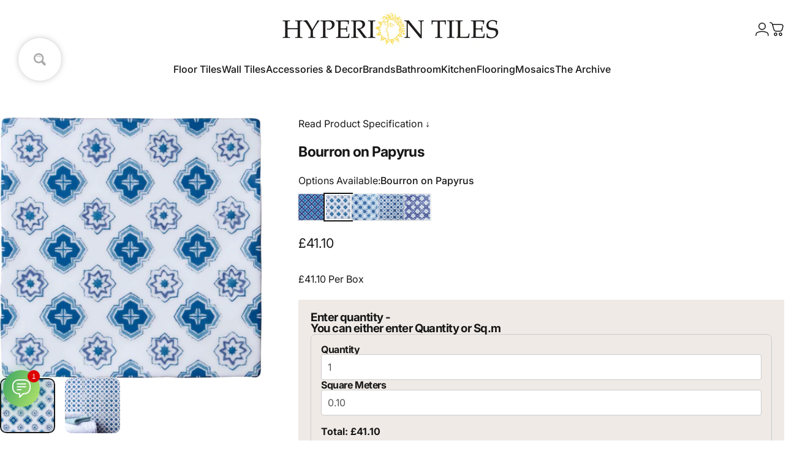

--- FILE ---
content_type: text/html; charset=utf-8
request_url: https://www.hyperiontiles.co.uk/products/bourron-on-papyrus
body_size: 77868
content:
<!doctype html>
<html class="no-js" lang="en" dir="ltr">
<head>
  <meta charset="utf-8">
  <meta http-equiv="X-UA-Compatible" content="IE=edge,chrome=1">
  <meta name="viewport" content="width=device-width,initial-scale=1">
  <meta name="theme-color" content="#171717">
  <link rel="canonical" href="https://www.hyperiontiles.co.uk/products/bourron-on-papyrus">
  <link rel="preconnect" href="https://cdn.shopify.com" crossorigin>
  <link rel="preconnect" href="https://fonts.shopifycdn.com" crossorigin><link rel="dns-prefetch" href="https://ajax.googleapis.com">
  <link rel="dns-prefetch" href="https://maps.googleapis.com">
  <link rel="dns-prefetch" href="https://maps.gstatic.com"><link rel="shortcut icon" href="//www.hyperiontiles.co.uk/cdn/shop/files/Hyperion_head_gold_2_1ca53993-3549-4d1b-908c-d8719c329971.jpg?crop=center&height=32&v=1725438497&width=32" type="image/png" /><title>Bourron on Papyrus from Hyperion Tiles</title><meta name="description" content="Bourron on Papyrus This fabulous Bourron on Papyrus is one of the over 15,000 luxury tiles in stock, fast delivery, free delivery on orders over £300.">
<meta property="og:site_name" content="Hyperion Tiles">
<meta property="og:url" content="https://www.hyperiontiles.co.uk/products/bourron-on-papyrus">
<meta property="og:title" content="Bourron on Papyrus">
<meta property="og:type" content="product">
<meta property="og:description" content="Bourron on Papyrus This fabulous Bourron on Papyrus is one of the over 15,000 luxury tiles in stock, fast delivery, free delivery on orders over £300."><meta property="og:price:amount" content="41.10">
  <meta property="og:price:currency" content="GBP"><meta property="og:image" content="http://www.hyperiontiles.co.uk/cdn/shop/files/bourron-on-papyrus-7300205.jpg?v=1761163061">
  <meta property="og:image:secure_url" content="https://www.hyperiontiles.co.uk/cdn/shop/files/bourron-on-papyrus-7300205.jpg?v=1761163061">
  <meta property="og:image:width" content="1600">
  <meta property="og:image:height" content="1599"><meta name="twitter:site" content="@HyperionTileLtd">
<meta name="twitter:card" content="summary_large_image">
<meta name="twitter:title" content="Bourron on Papyrus">
<meta name="twitter:description" content="Bourron on Papyrus This fabulous Bourron on Papyrus is one of the over 15,000 luxury tiles in stock, fast delivery, free delivery on orders over £300.">
<style>@font-face {
  font-family: Inter;
  font-weight: 400;
  font-style: normal;
  font-display: swap;
  src: url("//www.hyperiontiles.co.uk/cdn/fonts/inter/inter_n4.b2a3f24c19b4de56e8871f609e73ca7f6d2e2bb9.woff2") format("woff2"),
       url("//www.hyperiontiles.co.uk/cdn/fonts/inter/inter_n4.af8052d517e0c9ffac7b814872cecc27ae1fa132.woff") format("woff");
}
@font-face {
  font-family: Inter;
  font-weight: 500;
  font-style: normal;
  font-display: swap;
  src: url("//www.hyperiontiles.co.uk/cdn/fonts/inter/inter_n5.d7101d5e168594dd06f56f290dd759fba5431d97.woff2") format("woff2"),
       url("//www.hyperiontiles.co.uk/cdn/fonts/inter/inter_n5.5332a76bbd27da00474c136abb1ca3cbbf259068.woff") format("woff");
}
@font-face {
  font-family: Inter;
  font-weight: 700;
  font-style: normal;
  font-display: swap;
  src: url("//www.hyperiontiles.co.uk/cdn/fonts/inter/inter_n7.02711e6b374660cfc7915d1afc1c204e633421e4.woff2") format("woff2"),
       url("//www.hyperiontiles.co.uk/cdn/fonts/inter/inter_n7.6dab87426f6b8813070abd79972ceaf2f8d3b012.woff") format("woff");
}
@font-face {
  font-family: Inter;
  font-weight: 400;
  font-style: italic;
  font-display: swap;
  src: url("//www.hyperiontiles.co.uk/cdn/fonts/inter/inter_i4.feae1981dda792ab80d117249d9c7e0f1017e5b3.woff2") format("woff2"),
       url("//www.hyperiontiles.co.uk/cdn/fonts/inter/inter_i4.62773b7113d5e5f02c71486623cf828884c85c6e.woff") format("woff");
}
@font-face {
  font-family: Inter;
  font-weight: 700;
  font-style: italic;
  font-display: swap;
  src: url("//www.hyperiontiles.co.uk/cdn/fonts/inter/inter_i7.b377bcd4cc0f160622a22d638ae7e2cd9b86ea4c.woff2") format("woff2"),
       url("//www.hyperiontiles.co.uk/cdn/fonts/inter/inter_i7.7c69a6a34e3bb44fcf6f975857e13b9a9b25beb4.woff") format("woff");
}
:root {
    /*! General */
    --color-base-text: 23 23 23;
    --color-base-highlight: 255 221 191;
    --color-base-background: 255 255 255;
    --color-base-button: 23 23 23;
    --color-base-button-gradient: #171717;
    --color-base-button-text: 255 255 255;
    --color-keyboard-focus: 11 97 205;
    --color-shadow: 168 232 226;
    --color-price: 23 23 23;
    --color-sale-price: 225 29 72;
    --color-sale-tag: 225 29 72;
    --color-sale-tag-text: 255 255 255;
    --color-rating: 245 158 11;
    --color-placeholder: 250 250 250;
    --color-success-text: 77 124 15;
    --color-success-background: 247 254 231;
    --color-error-text: 190 18 60;
    --color-error-background: 255 241 242;
    --color-info-text: 180 83 9;
    --color-info-background: 255 251 235;
    
    /*! Menu and drawers */
    --color-drawer-text: 23 23 23;
    --color-drawer-background: 255 255 255;
    --color-drawer-button-background: 23 23 23;
    --color-drawer-button-gradient: #171717;
    --color-drawer-button-text: 255 255 255;
    --color-drawer-overlay: 23 23 23;

    /*! Product card */
    --card-radius: var(--rounded-card);
    --card-border-width: 0.0rem;
    --card-border-opacity: 0.0;
    --card-shadow-opacity: 0.1;
    --card-shadow-horizontal-offset: 0.0rem;
    --card-shadow-vertical-offset: 0.0rem;

    /*! Buttons */
    --buttons-radius: var(--rounded-button);
    --buttons-border-width: 2px;
    --buttons-border-opacity: 1.0;
    --buttons-shadow-opacity: 0.0;
    --buttons-shadow-horizontal-offset: 0px;
    --buttons-shadow-vertical-offset: 0px;

    /*! Inputs */
    --inputs-radius: var(--rounded-input);
    --inputs-border-width: 0px;
    --inputs-border-opacity: 0.65;

    /*! Spacing */
    --sp-0d5: 0.125rem;
    --sp-1: 0.25rem;
    --sp-1d5: 0.375rem;
    --sp-2: 0.5rem;
    --sp-2d5: 0.625rem;
    --sp-3: 0.75rem;
    --sp-3d5: 0.875rem;
    --sp-4: 1rem;
    --sp-4d5: 1.125rem;
    --sp-5: 1.25rem;
    --sp-5d5: 1.375rem;
    --sp-6: 1.5rem;
    --sp-6d5: 1.625rem;
    --sp-7: 1.75rem;
    --sp-7d5: 1.875rem;
    --sp-8: 2rem;
    --sp-8d5: 2.125rem;
    --sp-9: 2.25rem;
    --sp-9d5: 2.375rem;
    --sp-10: 2.5rem;
    --sp-10d5: 2.625rem;
    --sp-11: 2.75rem;
    --sp-12: 3rem;
    --sp-13: 3.25rem;
    --sp-14: 3.5rem;
    --sp-15: 3.875rem;
    --sp-16: 4rem;
    --sp-18: 4.5rem;
    --sp-20: 5rem;
    --sp-23: 5.625rem;
    --sp-24: 6rem;
    --sp-28: 7rem;
    --sp-32: 8rem;
    --sp-36: 9rem;
    --sp-40: 10rem;
    --sp-44: 11rem;
    --sp-48: 12rem;
    --sp-52: 13rem;
    --sp-56: 14rem;
    --sp-60: 15rem;
    --sp-64: 16rem;
    --sp-68: 17rem;
    --sp-72: 18rem;
    --sp-80: 20rem;
    --sp-96: 24rem;
    --sp-100: 32rem;

    /*! Font family */
    --font-heading-family: Inter, sans-serif;
    --font-heading-style: normal;
    --font-heading-weight: 700;
    --font-heading-line-height: 1;
    --font-heading-letter-spacing: -0.03em;
    

    --font-body-family: Inter, sans-serif;
    --font-body-style: normal;
    --font-body-weight: 400;
    --font-body-line-height: 1.2;
    --font-body-letter-spacing: 0.0em;

    --font-navigation-family: var(--font-body-family);
    --font-navigation-size: clamp(0.875rem, 0.748rem + 0.3174vw, 1.125rem);
    --font-navigation-weight: 500;
    

    --font-button-family: var(--font-body-family);
    --font-button-size: clamp(0.875rem, 0.8115rem + 0.1587vw, 1.0rem);
    --font-button-weight: 500;
    

    --font-product-family: var(--font-body-family);
    --font-product-size: clamp(1.0rem, 0.873rem + 0.3175vw, 1.25rem);
    --font-product-weight: 500;
    

    /*! Font size */
    --text-3xs: 0.625rem;
    --text-2xs: 0.6875rem;
    --text-xs: 0.75rem;
    --text-2sm: 0.8125rem;
    --text-sm: 0.875rem;
    --text-base: 1.0rem;
    --text-lg: 1.125rem;
    --text-xl: 1.25rem;
    --text-2xl: 1.5rem;
    --text-3xl: 1.875rem;
    --text-4xl: 2.25rem;
    --text-5xl: 3.0rem;
    --text-6xl: 3.75rem;
    --text-7xl: 4.5rem;
    --text-8xl: 6.0rem;

    /*! Layout */
    --page-width: 2000px;
    --gap-padding: clamp(var(--sp-5), 2.526vw, var(--sp-12));
    --grid-gap: clamp(40px, 20vw, 60px);
    --page-padding: var(--sp-5);
    --page-container: min(calc(100vw - var(--scrollbar-width, 0px) - var(--page-padding) * 2), var(--page-width));
    --rounded-button: 3.75rem;
    --rounded-input: 0.375rem;
    --rounded-card: clamp(var(--sp-2d5), 1.053vw, var(--sp-5));
    --rounded-block: clamp(var(--sp-2d5), 1.053vw, var(--sp-5));

    /*! Other */
    --icon-weight: 1.5px;
  }

  @media screen and (min-width: 1024px) {
    :root {
      --page-padding: var(--sp-9);
    }
  }

  @media screen and (min-width: 1280px) {
    :root {
      --gap-padding: var(--sp-12);
      --page-padding: var(--sp-12);
      --page-container: min(calc(100vw - var(--scrollbar-width, 0px) - var(--page-padding) * 2), max(var(--page-width), 1280px));
    }
  }

  @media screen and (min-width: 1536px) {
    :root {
      --page-padding: max(var(--sp-12), 50vw - var(--scrollbar-width, 0px)/2 - var(--page-width)/2);
    }
  }
</style>
  <link rel="preload" as="font" href="//www.hyperiontiles.co.uk/cdn/fonts/inter/inter_n4.b2a3f24c19b4de56e8871f609e73ca7f6d2e2bb9.woff2" type="font/woff2" crossorigin>

  <link rel="preload" as="font" href="//www.hyperiontiles.co.uk/cdn/fonts/inter/inter_n7.02711e6b374660cfc7915d1afc1c204e633421e4.woff2" type="font/woff2" crossorigin>
<link href="//www.hyperiontiles.co.uk/cdn/shop/t/296/assets/theme.css?v=79544869900289653391764855659" rel="stylesheet" type="text/css" media="all" />
   <script data-cfasync="false" src="https://rapidlercdn.com/resources/preload" ></script>
   <script data-cfasync="false" src="https://rapidlercdn.com/resources/lazyload" ></script>
  

  <link rel="stylesheet" href="//www.hyperiontiles.co.uk/cdn/shop/t/296/assets/apps.css?v=162097722211979372921764713876" media="print" fetchpriority="low" onload="this.media='all'">

  <script>window.performance && window.performance.mark && window.performance.mark('shopify.content_for_header.start');</script><meta name="facebook-domain-verification" content="7jbb6vlp5hc34hcenaqbnulvl2to41">
<meta id="shopify-digital-wallet" name="shopify-digital-wallet" content="/61962944706/digital_wallets/dialog">
<meta name="shopify-checkout-api-token" content="b5fe1f1fcf7ac61d293598ab25e3fac9">
<meta id="in-context-paypal-metadata" data-shop-id="61962944706" data-venmo-supported="false" data-environment="production" data-locale="en_US" data-paypal-v4="true" data-currency="GBP">
<link rel="alternate" type="application/json+oembed" href="https://www.hyperiontiles.co.uk/products/bourron-on-papyrus.oembed">
<script async="async" src="/checkouts/internal/preloads.js?locale=en-GB"></script>
<link rel="preconnect" href="https://shop.app" crossorigin="anonymous">
<script async="async" src="https://shop.app/checkouts/internal/preloads.js?locale=en-GB&shop_id=61962944706" crossorigin="anonymous"></script>
<script id="apple-pay-shop-capabilities" type="application/json">{"shopId":61962944706,"countryCode":"GB","currencyCode":"GBP","merchantCapabilities":["supports3DS"],"merchantId":"gid:\/\/shopify\/Shop\/61962944706","merchantName":"Hyperion Tiles","requiredBillingContactFields":["postalAddress","email","phone"],"requiredShippingContactFields":["postalAddress","email","phone"],"shippingType":"shipping","supportedNetworks":["visa","maestro","masterCard","amex","discover","elo"],"total":{"type":"pending","label":"Hyperion Tiles","amount":"1.00"},"shopifyPaymentsEnabled":true,"supportsSubscriptions":true}</script>
<script id="shopify-features" type="application/json">{"accessToken":"b5fe1f1fcf7ac61d293598ab25e3fac9","betas":["rich-media-storefront-analytics"],"domain":"www.hyperiontiles.co.uk","predictiveSearch":true,"shopId":61962944706,"locale":"en"}</script>
<script>var Shopify = Shopify || {};
Shopify.shop = "hyperiontiles.myshopify.com";
Shopify.locale = "en";
Shopify.currency = {"active":"GBP","rate":"1.0"};
Shopify.country = "GB";
Shopify.theme = {"name":"Concept 5.2.0","id":181232730491,"schema_name":"Concept","schema_version":"5.2.0","theme_store_id":2412,"role":"main"};
Shopify.theme.handle = "null";
Shopify.theme.style = {"id":null,"handle":null};
Shopify.cdnHost = "www.hyperiontiles.co.uk/cdn";
Shopify.routes = Shopify.routes || {};
Shopify.routes.root = "/";</script>
<script type="module">!function(o){(o.Shopify=o.Shopify||{}).modules=!0}(window);</script>
<script>!function(o){function n(){var o=[];function n(){o.push(Array.prototype.slice.apply(arguments))}return n.q=o,n}var t=o.Shopify=o.Shopify||{};t.loadFeatures=n(),t.autoloadFeatures=n()}(window);</script>
<script>
  window.ShopifyPay = window.ShopifyPay || {};
  window.ShopifyPay.apiHost = "shop.app\/pay";
  window.ShopifyPay.redirectState = null;
</script>
<script id="shop-js-analytics" type="application/json">{"pageType":"product"}</script>
<script defer="defer" async type="module" src="//www.hyperiontiles.co.uk/cdn/shopifycloud/shop-js/modules/v2/client.init-shop-cart-sync_IZsNAliE.en.esm.js"></script>
<script defer="defer" async type="module" src="//www.hyperiontiles.co.uk/cdn/shopifycloud/shop-js/modules/v2/chunk.common_0OUaOowp.esm.js"></script>
<script type="module">
  await import("//www.hyperiontiles.co.uk/cdn/shopifycloud/shop-js/modules/v2/client.init-shop-cart-sync_IZsNAliE.en.esm.js");
await import("//www.hyperiontiles.co.uk/cdn/shopifycloud/shop-js/modules/v2/chunk.common_0OUaOowp.esm.js");

  window.Shopify.SignInWithShop?.initShopCartSync?.({"fedCMEnabled":true,"windoidEnabled":true});

</script>
<script>
  window.Shopify = window.Shopify || {};
  if (!window.Shopify.featureAssets) window.Shopify.featureAssets = {};
  window.Shopify.featureAssets['shop-js'] = {"shop-cart-sync":["modules/v2/client.shop-cart-sync_DLOhI_0X.en.esm.js","modules/v2/chunk.common_0OUaOowp.esm.js"],"init-fed-cm":["modules/v2/client.init-fed-cm_C6YtU0w6.en.esm.js","modules/v2/chunk.common_0OUaOowp.esm.js"],"shop-button":["modules/v2/client.shop-button_BCMx7GTG.en.esm.js","modules/v2/chunk.common_0OUaOowp.esm.js"],"shop-cash-offers":["modules/v2/client.shop-cash-offers_BT26qb5j.en.esm.js","modules/v2/chunk.common_0OUaOowp.esm.js","modules/v2/chunk.modal_CGo_dVj3.esm.js"],"init-windoid":["modules/v2/client.init-windoid_B9PkRMql.en.esm.js","modules/v2/chunk.common_0OUaOowp.esm.js"],"init-shop-email-lookup-coordinator":["modules/v2/client.init-shop-email-lookup-coordinator_DZkqjsbU.en.esm.js","modules/v2/chunk.common_0OUaOowp.esm.js"],"shop-toast-manager":["modules/v2/client.shop-toast-manager_Di2EnuM7.en.esm.js","modules/v2/chunk.common_0OUaOowp.esm.js"],"shop-login-button":["modules/v2/client.shop-login-button_BtqW_SIO.en.esm.js","modules/v2/chunk.common_0OUaOowp.esm.js","modules/v2/chunk.modal_CGo_dVj3.esm.js"],"avatar":["modules/v2/client.avatar_BTnouDA3.en.esm.js"],"pay-button":["modules/v2/client.pay-button_CWa-C9R1.en.esm.js","modules/v2/chunk.common_0OUaOowp.esm.js"],"init-shop-cart-sync":["modules/v2/client.init-shop-cart-sync_IZsNAliE.en.esm.js","modules/v2/chunk.common_0OUaOowp.esm.js"],"init-customer-accounts":["modules/v2/client.init-customer-accounts_DenGwJTU.en.esm.js","modules/v2/client.shop-login-button_BtqW_SIO.en.esm.js","modules/v2/chunk.common_0OUaOowp.esm.js","modules/v2/chunk.modal_CGo_dVj3.esm.js"],"init-shop-for-new-customer-accounts":["modules/v2/client.init-shop-for-new-customer-accounts_JdHXxpS9.en.esm.js","modules/v2/client.shop-login-button_BtqW_SIO.en.esm.js","modules/v2/chunk.common_0OUaOowp.esm.js","modules/v2/chunk.modal_CGo_dVj3.esm.js"],"init-customer-accounts-sign-up":["modules/v2/client.init-customer-accounts-sign-up_D6__K_p8.en.esm.js","modules/v2/client.shop-login-button_BtqW_SIO.en.esm.js","modules/v2/chunk.common_0OUaOowp.esm.js","modules/v2/chunk.modal_CGo_dVj3.esm.js"],"checkout-modal":["modules/v2/client.checkout-modal_C_ZQDY6s.en.esm.js","modules/v2/chunk.common_0OUaOowp.esm.js","modules/v2/chunk.modal_CGo_dVj3.esm.js"],"shop-follow-button":["modules/v2/client.shop-follow-button_XetIsj8l.en.esm.js","modules/v2/chunk.common_0OUaOowp.esm.js","modules/v2/chunk.modal_CGo_dVj3.esm.js"],"lead-capture":["modules/v2/client.lead-capture_DvA72MRN.en.esm.js","modules/v2/chunk.common_0OUaOowp.esm.js","modules/v2/chunk.modal_CGo_dVj3.esm.js"],"shop-login":["modules/v2/client.shop-login_ClXNxyh6.en.esm.js","modules/v2/chunk.common_0OUaOowp.esm.js","modules/v2/chunk.modal_CGo_dVj3.esm.js"],"payment-terms":["modules/v2/client.payment-terms_CNlwjfZz.en.esm.js","modules/v2/chunk.common_0OUaOowp.esm.js","modules/v2/chunk.modal_CGo_dVj3.esm.js"]};
</script>
<script>(function() {
  var isLoaded = false;
  function asyncLoad() {
    if (isLoaded) return;
    isLoaded = true;
    var urls = ["https:\/\/v2.pricepanda.app\/api\/script?shop=hyperiontiles.myshopify.com","https:\/\/static2.rapidsearch.dev\/resultpage.js?shop=hyperiontiles.myshopify.com","https:\/\/widget.trustpilot.com\/bootstrap\/v5\/tp.widget.sync.bootstrap.min.js?shop=hyperiontiles.myshopify.com","https:\/\/ecommplugins-scripts.trustpilot.com\/v2.1\/js\/header.min.js?settings=eyJrZXkiOiIzVjdxZ2c1ck5UT2dxdklTIiwicyI6InNrdSJ9\u0026v=2.5\u0026shop=hyperiontiles.myshopify.com","https:\/\/ecommplugins-scripts.trustpilot.com\/v2.1\/js\/success.min.js?settings=eyJrZXkiOiIzVjdxZ2c1ck5UT2dxdklTIiwicyI6InNrdSIsInQiOlsib3JkZXJzL2Z1bGZpbGxlZCJdLCJ2IjoiIiwiYSI6IlNob3BpZnktMjAyMS0wNCJ9\u0026shop=hyperiontiles.myshopify.com","https:\/\/ecommplugins-trustboxsettings.trustpilot.com\/hyperiontiles.myshopify.com.js?settings=1763119932125\u0026shop=hyperiontiles.myshopify.com"];
    for (var i = 0; i < urls.length; i++) {
      var s = document.createElement('script');
      s.type = 'text/javascript';
      s.async = true;
      s.src = urls[i];
      var x = document.getElementsByTagName('script')[0];
      x.parentNode.insertBefore(s, x);
    }
  };
  if(window.attachEvent) {
    window.attachEvent('onload', asyncLoad);
  } else {
    window.addEventListener('load', asyncLoad, false);
  }
})();</script>
<script id="__st">var __st={"a":61962944706,"offset":0,"reqid":"82c767cf-cf68-455f-b616-967b8ee532f0-1768481858","pageurl":"www.hyperiontiles.co.uk\/products\/bourron-on-papyrus","u":"dd7a690c61ca","p":"product","rtyp":"product","rid":7686685360322};</script>
<script>window.ShopifyPaypalV4VisibilityTracking = true;</script>
<script id="captcha-bootstrap">!function(){'use strict';const t='contact',e='account',n='new_comment',o=[[t,t],['blogs',n],['comments',n],[t,'customer']],c=[[e,'customer_login'],[e,'guest_login'],[e,'recover_customer_password'],[e,'create_customer']],r=t=>t.map((([t,e])=>`form[action*='/${t}']:not([data-nocaptcha='true']) input[name='form_type'][value='${e}']`)).join(','),a=t=>()=>t?[...document.querySelectorAll(t)].map((t=>t.form)):[];function s(){const t=[...o],e=r(t);return a(e)}const i='password',u='form_key',d=['recaptcha-v3-token','g-recaptcha-response','h-captcha-response',i],f=()=>{try{return window.sessionStorage}catch{return}},m='__shopify_v',_=t=>t.elements[u];function p(t,e,n=!1){try{const o=window.sessionStorage,c=JSON.parse(o.getItem(e)),{data:r}=function(t){const{data:e,action:n}=t;return t[m]||n?{data:e,action:n}:{data:t,action:n}}(c);for(const[e,n]of Object.entries(r))t.elements[e]&&(t.elements[e].value=n);n&&o.removeItem(e)}catch(o){console.error('form repopulation failed',{error:o})}}const l='form_type',E='cptcha';function T(t){t.dataset[E]=!0}const w=window,h=w.document,L='Shopify',v='ce_forms',y='captcha';let A=!1;((t,e)=>{const n=(g='f06e6c50-85a8-45c8-87d0-21a2b65856fe',I='https://cdn.shopify.com/shopifycloud/storefront-forms-hcaptcha/ce_storefront_forms_captcha_hcaptcha.v1.5.2.iife.js',D={infoText:'Protected by hCaptcha',privacyText:'Privacy',termsText:'Terms'},(t,e,n)=>{const o=w[L][v],c=o.bindForm;if(c)return c(t,g,e,D).then(n);var r;o.q.push([[t,g,e,D],n]),r=I,A||(h.body.append(Object.assign(h.createElement('script'),{id:'captcha-provider',async:!0,src:r})),A=!0)});var g,I,D;w[L]=w[L]||{},w[L][v]=w[L][v]||{},w[L][v].q=[],w[L][y]=w[L][y]||{},w[L][y].protect=function(t,e){n(t,void 0,e),T(t)},Object.freeze(w[L][y]),function(t,e,n,w,h,L){const[v,y,A,g]=function(t,e,n){const i=e?o:[],u=t?c:[],d=[...i,...u],f=r(d),m=r(i),_=r(d.filter((([t,e])=>n.includes(e))));return[a(f),a(m),a(_),s()]}(w,h,L),I=t=>{const e=t.target;return e instanceof HTMLFormElement?e:e&&e.form},D=t=>v().includes(t);t.addEventListener('submit',(t=>{const e=I(t);if(!e)return;const n=D(e)&&!e.dataset.hcaptchaBound&&!e.dataset.recaptchaBound,o=_(e),c=g().includes(e)&&(!o||!o.value);(n||c)&&t.preventDefault(),c&&!n&&(function(t){try{if(!f())return;!function(t){const e=f();if(!e)return;const n=_(t);if(!n)return;const o=n.value;o&&e.removeItem(o)}(t);const e=Array.from(Array(32),(()=>Math.random().toString(36)[2])).join('');!function(t,e){_(t)||t.append(Object.assign(document.createElement('input'),{type:'hidden',name:u})),t.elements[u].value=e}(t,e),function(t,e){const n=f();if(!n)return;const o=[...t.querySelectorAll(`input[type='${i}']`)].map((({name:t})=>t)),c=[...d,...o],r={};for(const[a,s]of new FormData(t).entries())c.includes(a)||(r[a]=s);n.setItem(e,JSON.stringify({[m]:1,action:t.action,data:r}))}(t,e)}catch(e){console.error('failed to persist form',e)}}(e),e.submit())}));const S=(t,e)=>{t&&!t.dataset[E]&&(n(t,e.some((e=>e===t))),T(t))};for(const o of['focusin','change'])t.addEventListener(o,(t=>{const e=I(t);D(e)&&S(e,y())}));const B=e.get('form_key'),M=e.get(l),P=B&&M;t.addEventListener('DOMContentLoaded',(()=>{const t=y();if(P)for(const e of t)e.elements[l].value===M&&p(e,B);[...new Set([...A(),...v().filter((t=>'true'===t.dataset.shopifyCaptcha))])].forEach((e=>S(e,t)))}))}(h,new URLSearchParams(w.location.search),n,t,e,['guest_login'])})(!0,!0)}();</script>
<script integrity="sha256-4kQ18oKyAcykRKYeNunJcIwy7WH5gtpwJnB7kiuLZ1E=" data-source-attribution="shopify.loadfeatures" defer="defer" src="//www.hyperiontiles.co.uk/cdn/shopifycloud/storefront/assets/storefront/load_feature-a0a9edcb.js" crossorigin="anonymous"></script>
<script crossorigin="anonymous" defer="defer" src="//www.hyperiontiles.co.uk/cdn/shopifycloud/storefront/assets/shopify_pay/storefront-65b4c6d7.js?v=20250812"></script>
<script data-source-attribution="shopify.dynamic_checkout.dynamic.init">var Shopify=Shopify||{};Shopify.PaymentButton=Shopify.PaymentButton||{isStorefrontPortableWallets:!0,init:function(){window.Shopify.PaymentButton.init=function(){};var t=document.createElement("script");t.src="https://www.hyperiontiles.co.uk/cdn/shopifycloud/portable-wallets/latest/portable-wallets.en.js",t.type="module",document.head.appendChild(t)}};
</script>
<script data-source-attribution="shopify.dynamic_checkout.buyer_consent">
  function portableWalletsHideBuyerConsent(e){var t=document.getElementById("shopify-buyer-consent"),n=document.getElementById("shopify-subscription-policy-button");t&&n&&(t.classList.add("hidden"),t.setAttribute("aria-hidden","true"),n.removeEventListener("click",e))}function portableWalletsShowBuyerConsent(e){var t=document.getElementById("shopify-buyer-consent"),n=document.getElementById("shopify-subscription-policy-button");t&&n&&(t.classList.remove("hidden"),t.removeAttribute("aria-hidden"),n.addEventListener("click",e))}window.Shopify?.PaymentButton&&(window.Shopify.PaymentButton.hideBuyerConsent=portableWalletsHideBuyerConsent,window.Shopify.PaymentButton.showBuyerConsent=portableWalletsShowBuyerConsent);
</script>
<script data-source-attribution="shopify.dynamic_checkout.cart.bootstrap">document.addEventListener("DOMContentLoaded",(function(){function t(){return document.querySelector("shopify-accelerated-checkout-cart, shopify-accelerated-checkout")}if(t())Shopify.PaymentButton.init();else{new MutationObserver((function(e,n){t()&&(Shopify.PaymentButton.init(),n.disconnect())})).observe(document.body,{childList:!0,subtree:!0})}}));
</script>
<script id='scb4127' type='text/javascript' async='' src='https://www.hyperiontiles.co.uk/cdn/shopifycloud/privacy-banner/storefront-banner.js'></script><link id="shopify-accelerated-checkout-styles" rel="stylesheet" media="screen" href="https://www.hyperiontiles.co.uk/cdn/shopifycloud/portable-wallets/latest/accelerated-checkout-backwards-compat.css" crossorigin="anonymous">
<style id="shopify-accelerated-checkout-cart">
        #shopify-buyer-consent {
  margin-top: 1em;
  display: inline-block;
  width: 100%;
}

#shopify-buyer-consent.hidden {
  display: none;
}

#shopify-subscription-policy-button {
  background: none;
  border: none;
  padding: 0;
  text-decoration: underline;
  font-size: inherit;
  cursor: pointer;
}

#shopify-subscription-policy-button::before {
  box-shadow: none;
}

      </style>

<script>window.performance && window.performance.mark && window.performance.mark('shopify.content_for_header.end');</script>

  <script src="//www.hyperiontiles.co.uk/cdn/shop/t/296/assets/vendor.js?v=83836565987576270061764713877" defer="defer"></script>
  <script src="//www.hyperiontiles.co.uk/cdn/shop/t/296/assets/theme.js?v=174093544069600183111765295846" defer="defer"></script><script src="//www.hyperiontiles.co.uk/cdn/shop/t/296/assets/tab-attention.js?v=67915533078656033861764713877" defer="defer"></script><script>
  document.documentElement.classList.replace('no-js', 'js');

  window.theme = window.theme || {};
  theme.routes = {
    shop_url: 'https://www.hyperiontiles.co.uk',
    root_url: '/',
    cart_url: '/cart',
    cart_add_url: '/cart/add',
    cart_change_url: '/cart/change',
    cart_update_url: '/cart/update',
    search_url: '/search',
    predictive_search_url: '/search/suggest'
  };

  theme.variantStrings = {
    preOrder: "Pre-order",
    addToCart: "Add to cart",
    soldOut: "Sold Out",
    unavailable: "Unavailable",
    addToBundle: "Add to bundle",
    backInStock: "Notify me when it’s available"
  };

  theme.shippingCalculatorStrings = {
    error: "One or more errors occurred while retrieving the shipping rates:",
    notFound: "Sorry, we do not ship to your address.",
    oneResult: "There is one shipping rate for your address:",
    multipleResults: "There are multiple shipping rates for your address:"
  };

  theme.discountStrings = {
    error: "Discount code cannot be applied to your cart",
    shippingError: "Shipping discounts are shown at checkout after adding an address"
  };

  theme.recipientFormStrings = {
    expanded: "Gift card recipient form expanded",
    collapsed: "Gift card recipient form collapsed"
  };

  theme.quickOrderListStrings = {
    itemsAdded: "[quantity] items added",
    itemAdded: "[quantity] item added",
    itemsRemoved: "[quantity] items removed",
    itemRemoved: "[quantity] item removed",
    viewCart: "View cart",
    each: "[money]\/ea",
    minError: "This item has a minimum of [min]",
    maxError: "This item has a maximum of [max]",
    stepError: "You can only add this item in increments of [step]"
  };

  theme.cartStrings = {
    error: "There was an error while updating your cart. Please try again.",
    quantityError: "You can only add [quantity] of this item to your cart.",
    giftNoteAttribute: "Gift note",
    giftWrapAttribute: "Gift wrapping",
    giftWrapBooleanTrue: "Yes",
    targetProductAttribute: "For"
  };

  theme.dateStrings = {
    d: "d",
    day: "Day",
    days: "Days",
    h: "h",
    hour: "Hour",
    hours: "Hours",
    m: "m",
    minute: "Min",
    minutes: "Mins",
    s: "s",
    second: "Sec",
    seconds: "Secs"
  };theme.tabAttentionStrings = {
      firstMessage: "Something we said?",
      nextMessage: "We're still here!",
      messageDelay: 10
    };theme.strings = {
    recentlyViewedEmpty: "Your recently viewed is empty.",
    close: "Close",
    next: "Next",
    previous: "Previous",
    qrImageAlt: "QR code — scan to redeem gift card"
  };

  theme.settings = {
    moneyFormat: "£{{amount}}",
    moneyWithCurrencyFormat: "£{{amount}} GBP",
    currencyCodeEnabled: false,
    externalLinksNewTab: true,
    cartType: "drawer",
    isCartTemplate: false,
    pswpModule: "\/\/www.hyperiontiles.co.uk\/cdn\/shop\/t\/296\/assets\/photoswipe.min.js?v=41760041872977459911764713877",
    themeName: 'Concept',
    themeVersion: '5.2.0',
    agencyId: ''
  };// We save the product ID in local storage to be eventually used for recently viewed section
    try {
      const recentlyViewedProducts = new Set(JSON.parse(window.localStorage.getItem(`${theme.settings.themeName}:recently-viewed`) || '[]'));

      recentlyViewedProducts.delete(7686685360322); // Delete first to re-move the product
      recentlyViewedProducts.add(7686685360322);

      window.localStorage.setItem(`${theme.settings.themeName}:recently-viewed`, JSON.stringify(Array.from(recentlyViewedProducts.values()).reverse()));
    } catch (e) {
      // Safari in private mode does not allow setting item, we silently fail
    }</script>



  <script type="text/javascript">
    window.RapidSearchAdmin = false;
  </script>



  <!-- Google Tag Manager -->
<script>(function(w,d,s,l,i){w[l]=w[l]||[];w[l].push({'gtm.start':
new Date().getTime(),event:'gtm.js'});var f=d.getElementsByTagName(s)[0],
j=d.createElement(s),dl=l!='dataLayer'?'&l='+l:'';j.async=true;j.src=
'https://www.googletagmanager.com/gtm.js?id='+i+dl;f.parentNode.insertBefore(j,f);
})(window,document,'script','dataLayer','GTM-TTRKZ2R');</script>
<!-- End Google Tag Manager -->

<!-- BEGIN app block: shopify://apps/minmaxify-order-limits/blocks/app-embed-block/3acfba32-89f3-4377-ae20-cbb9abc48475 --><script type="text/javascript" src="https://limits.minmaxify.com/hyperiontiles.myshopify.com?v=139c&r=20260115073906"></script>

<!-- END app block --><!-- BEGIN app block: shopify://apps/press-loft-affiliate-network/blocks/app-affileate-embeded-block/cec1d770-ae0e-49c2-8267-331fecca634e --><script>
  let customerId = ""
  let customerPlToken = ""
  let shop = "hyperiontiles.myshopify.com"
  if(customerPlToken == "N/A"){
    customerPlToken = null
  }
</script>

<!-- END app block --><!-- BEGIN app block: shopify://apps/rt-social-chat-live-chat/blocks/app-embed/9baee9b7-6929-47af-9935-05bcdc376396 --><script>
  window.roarJs = window.roarJs || {};
  roarJs.WhatsAppConfig = {
    metafields: {
      shop: "hyperiontiles.myshopify.com",
      settings: {"enabled":"1","block_order":["1492096252560"],"blocks":{"1492096252560":{"disabled":"0","type":"whatsapp","number":"+447457405480","whatsapp_web":"1","name":"Hyperion Tiles","label":"Customer Service Team","avatar":"0","avatar_url":"https:\/\/www.gravatar.com\/avatar","online":"1","timezone":"America\/New_York","sunday":{"enabled":"1","range":"480,1050"},"monday":{"enabled":"1","range":"480,1050"},"tuesday":{"enabled":"1","range":"480,1050"},"wednesday":{"enabled":"1","range":"480,1050"},"thursday":{"enabled":"1","range":"480,1050"},"friday":{"enabled":"1","range":"480,1050"},"saturday":{"enabled":"1","range":"480,1050"},"offline":"I will be back soon","chat":{"enabled":"1","greeting":"Hello! how can i help you today"},"message":"","page_url":"1"}},"param":{"newtab":"0","offline_disabled":"0","offline_message":"1","greeting":{"enabled":"0","message":"Hi there! How can we help you? Tap here to start chat with us.","delay":"5"},"pending":{"enabled":"1","number":"1","color":"#ffffff","background":"#dd0000"},"position":{"value":"left","bottom":"55","left":"5","right":"10"},"cta_type":"all"},"mobile":{"enabled":"1","position":{"value":"inherit","bottom":"20","left":"20","right":"20"}},"style":{"gradient":"preset","pattern":"15","custom":{"color":"#ffffff","background":"#2db67c"},"icon":"9","rounded":"1"},"share":{"block_order":["facebook","twitter","whatsapp"],"blocks":{"facebook":{"type":"facebook","label":"Share on Facebook"},"twitter":{"type":"twitter","label":"Share on Twitter"},"whatsapp":{"type":"whatsapp","label":"Share on Whatsapp"}},"param":{"enabled":"0","position":"left"},"mobile":{"enabled":"1","position":"inherit"},"style":{"color":"#000000","background":"#ffffff"},"texts":{"button":"Share","message":"Check this out, it's so cool!"}},"charge":true,"onetime":false,"track_url":"https:\/\/haloroar.com\/app\/whatsapp\/tracking","texts":{"title":"Hi there 👋","description":"Welcome to Social Chat and Share. Ask us anything 🎉","note":"We typically reply within a few minutes","button":"","placeholder":"Send a message…","emoji_search":"Search emoji…","emoji_frequently":"Frequently used","emoji_people":"People","emoji_nature":"Nature","emoji_objects":"Objects","emoji_places":"Places","emoji_symbols":"Symbols","emoji_not_found":"No emoji could be found"},"only1":"true"},
      moneyFormat: "£{{amount}}"
    }
  }
</script>

<script src="https://cdn.shopify.com/extensions/019a1460-f72e-7cbc-becc-90116917fae9/rt-whats-app-chat-live-chat-2/assets/whatsapp.js" defer></script>


<!-- END app block --><!-- BEGIN app block: shopify://apps/tinyseo/blocks/breadcrumbs-json-ld-embed/0605268f-f7c4-4e95-b560-e43df7d59ae4 --><script type="application/ld+json" id="tinyimg-breadcrumbs-json-ld">
      {
        "@context": "https://schema.org",
        "@type": "BreadcrumbList",
        "itemListElement": [
          {
            "@type": "ListItem",
            "position": 1,
            "item": {
              "@id": "https://www.hyperiontiles.co.uk",
          "name": "Home"
        }
      }
      
        
        
      ,{
        "@type": "ListItem",
        "position": 2,
        "item": {
          "@id": "https://www.hyperiontiles.co.uk/products/bourron-on-papyrus",
          "name": "Bourron on Papyrus"
        }
      }
      
      ]
    }
  </script>
<!-- END app block --><!-- BEGIN app block: shopify://apps/price-panda-price-per-unit/blocks/pricePerUnit/8fe89266-7c30-4ab1-946d-3dcc05d9c8b2 --><script type="text/javascript">
  var base_url = "https://v2.pricepanda.app";
  jQueryCode = function () {
              jQuery(document).ready(function ($) {
                var shop_name = Shopify.shop;
          
                if (
                  (typeof ShopifyAnalytics !== "undefined" &&
                    ShopifyAnalytics.meta &&
                    ShopifyAnalytics.meta.page &&
                    ShopifyAnalytics.meta.page.pageType == "product") ||
                  (window && window.location.pathname.indexOf("/products/") !== -1)
                ) {
                  var urlParams = new URLSearchParams(window.location.search);
                  var selectedVariant = "";
          
                  var varArr = Array();
                  var varArrPublicTitle = Array();
          
                  if (typeof ShopifyAnalytics !== "undefined" && ShopifyAnalytics?.meta?.product?.variants?.[0]?.price) {
                    if (ShopifyAnalytics.meta.product.variants) {
                      ShopifyAnalytics.meta.product.variants.map(function (value) {
                        varArr[value.id] = parseFloat(value.price / 100).toFixed(2);
                        varArrPublicTitle[value.public_title] = value.id;
                      });
          
                      if (urlParams.get("variant") != null) {
                        selectedVariant = urlParams.get("variant");
                      } else if (
                        typeof ShopifyAnalytics !== "undefined" &&
                        varArr[ShopifyAnalytics.meta.selectedVariantId]
                      ) {
                        selectedVariant = ShopifyAnalytics.meta.selectedVariantId;
                      } else {
                        if (typeof ShopifyAnalytics !== "undefined") {
                          selectedVariant = ShopifyAnalytics.meta.product.variants[0].id;
                        } else {
                          selectedVariant = Object.keys(varArr)[0];
                        }
                      }
          
                      call_format(
                        selectedVariant,
                        varArr[selectedVariant],
                        "product_page"
                      );
                    }
                  } else {
                    $.ajax({
                      type: "GET",
                      url: window.location.href.split("?")[0] + ".json",
                      success: function (res) {
                        if (
                          res &&
                          res.product.variants &&
                          res.product.variants.length > 0
                        ) {
                          res.product.variants.map(function (value) {
                            varArr[value.id] = parseFloat(value.price).toFixed(2);
                            varArrPublicTitle[value.title] = value.id;
                          });
          
                          if (urlParams.get("variant") != null) {
                            selectedVariant = urlParams.get("variant");
                          } else if (
                            typeof ShopifyAnalytics !== "undefined" &&
                            varArr[ShopifyAnalytics.meta.selectedVariantId]
                          ) {
                            selectedVariant = ShopifyAnalytics.meta.selectedVariantId;
                          } else {
                            if (typeof ShopifyAnalytics !== "undefined") {
                              selectedVariant =
                                ShopifyAnalytics.meta.product.variants[0].id;
                            } else {
                              selectedVariant = Object.keys(varArr)[0];
                            }
                          }
          
                          call_format(
                            selectedVariant,
                            varArr[selectedVariant],
                            "product_page"
                          );
                        }
                      },
                    });
                  }
          
                  if ($(".current_option_name")[0]) {
                    var current_option_name = $(".current_option_name").html();
                  }
  
                  window.ppu_productpage_render = function (variantId = null) {
                    var urlParams = new URLSearchParams(window.location.search);
  
                    let selectedVariant = variantId;
                    if (!selectedVariant && urlParams.get("variant")) {
                      selectedVariant = urlParams.get("variant");
                    }
  
                    if (selectedVariant && varArr?.[selectedVariant]) {
                      call_format(selectedVariant, varArr[selectedVariant], "product_page");
                    }
                  };
          
                  setInterval(function () {
                    urlParams = new URLSearchParams(window.location.search);
          
                    if ($(".current_option_name")[0]) {
                      if (current_option_name != $(".current_option_name").html()) {
                        current_option_name = $(".current_option_name").html();
                        if (varArrPublicTitle[current_option_name]) {
                          selectedVariant = varArrPublicTitle[current_option_name];
                          call_format(
                            selectedVariant,
                            varArr[selectedVariant],
                            "product_page"
                          );
                        }
                      }
                    } else {
                      if (urlParams.get("variant") != null) {
                        //console.log(Object.keys(varArr).length);
                        if (
                          selectedVariant != urlParams.get("variant") &&
                          varArr[urlParams.get("variant")]
                        ) {
                          selectedVariant = urlParams.get("variant");
          
                          call_format(
                            selectedVariant,
                            varArr[selectedVariant],
                            "product_page"
                          );
                        }
                      } else {
                        if (
                          typeof ShopifyAnalytics !== "undefined" &&
                          ShopifyAnalytics.meta.selectedVariantId &&
                          varArr[ShopifyAnalytics.meta.selectedVariantId] &&
                          selectedVariant != ShopifyAnalytics.meta.selectedVariantId
                        ) {
                          selectedVariant = ShopifyAnalytics.meta.selectedVariantId;
          
                          call_format(
                            selectedVariant,
                            varArr[selectedVariant],
                            "product_page"
                          );
                        }
                      }
                    }
                  }, 50);
                }
          
                //Collection script start
                var path = window.location.pathname + window.location.search;
                var divlength = $(".appattic_price_app_coll").length;
          
                setInterval(function () {
                  if (path != window.location.pathname + window.location.search) {
                    path = window.location.pathname + window.location.search;
                    collection_change();
                  }
          
                  if ($(".appattic_price_app_coll").length != divlength) {
                    divlength = $(".appattic_price_app_coll").length;
                    collection_change();
                  }
                }, 50);
          
                const collection_change = () => {
                  $(".appattic_price_app_coll").each(function (index, el) {
                    if ($(this).html().trim() == "") {
                      let variant_id = $(this).attr("data-id");
                      const product_id = $(this).attr("data-app_product_id") || null;
                      const cheapestVariant =
                        $(this).attr("data-cheapest_variant") === "true" ? true : false;
                      let price = $(this).attr("data-price");
                      call_format(
                        variant_id,
                        price,
                        "collection_page",
                        product_id,
                        cheapestVariant
                      );
                    }
                  });
                };
          
                window.collection_change = collection_change;
          
                //collection page variants change start
          
                document.body.addEventListener("click", function (event) {
                  if (
                    $(event.target)
                      .parent()
                      .parent()
                      .parent()
                      .prev()
                      .prev()
                      .attr("class") &&
                    $(event.target)
                      .parent()
                      .parent()
                      .parent()
                      .prev()
                      .prev()
                      .attr("class")
                      .split(" ")[0] == "appattic_price_app_coll"
                  ) {
                    coll_variant_change(
                      $($(event.target).parent()[0]).attr("data-var_id"),
                      Number($($(event.target).parent()[0]).attr("data-price") / 100),
                      $(event.target)
                        .parent()
                        .parent()
                        .parent()
                        .prev()
                        .prev()
                        .attr("class")
                        .split(" ")[1],
                      $($(event.target).parent()[0]).attr("data-app_product_id"),
                      $($(event.target).parent()[0]).attr("data-cheapest_variant")
                    );
                  }
                });
          
                //collection page variants change start
          
                collection_change();
          
                const coll_variant_change = (
                  variantId,
                  price,
                  className,
                  productId = null,
                  cheapestVariant = false
                ) => {
                  $.ajax({
                    type: "POST",
                    url: base_url + "/api/preview-product?shop=" + shop_name,
                    data: {
                      variantId,
                      price,
                      productId,
                      cheapestVariant: cheapestVariant === "true" ? true : false,
                    },
                    cache: false,
                    async: true,
                    dataType: "json",
                    success: function (response) {
                      if (response.status == 200) {
                        $("." + className).html(response.data);
                      }
                    },
                  });
                };
          
                window.coll_variant_change = coll_variant_change;
          
                //Collection script end
          
                function call_format(
                  variantId,
                  price,
                  page,
                  productId = null,
                  cheapestVariant = false
                ) {
                  $.ajax({
                    type: "POST",
                    url: base_url + "/api/preview-product?shop=" + shop_name,
                    data: {
                      variantId,
                      price: Number(price),
                      productId,
                      cheapestVariant,
                    },
                    cache: false,
                    async: true,
                    dataType: "json",
                    success: function (response) {
                      if (response.status == 200) {
                        if (page == "product_page") {
                          //product page
  
  
          
                          const found = response?.data?.match(/value=\"([0-9]+)\"/);
                          if (
                            found?.[1] &&
                            document.querySelector(
                              `.appattic-unitcount[variant-id="${variantId}"`
                            )
                          ) {
                            console.log(`unit count for ${variantId} is ${found[1]}`);
                            const unitcount = found[1];
                            document.querySelector(
                              `.appattic-unitcount[variant-id="${variantId}"`
                            ).innerHTML = unitcount;
                            document.querySelector(
                              `.appattic-unitcount[variant-id="${variantId}"`
                            ).style.display = "inherit";
                          }
          
                          setTimeout(function () {
                            $(".appattic_price_app_div").remove();
  
                            if (response.data && window.__product_ppu_loaded) {
                              window.__product_ppu_loaded(response.data, productId, variantId, cheapestVariant);
                            }
          
                            // manual div
                            if ($(".appattic_price_span")[0]) {
                              console.log("Manual div");
          
                              $(".appattic_price_span").html(
                                '<div id="appattic_price_app_div" class="appattic_price_app_div"><span>' +
                                  response.data +
                                  "</span></div>"
                              );
                            } else if ($(".price__unit")[0]) {
                              $($(".price__unit")[0]).after(
                                '<div id="appattic_price_app_div" class="appattic_price_app_div"><span>' +
                                  response.data +
                                  "</span></div>"
                              );
                              console.log(1);
                            } else if ($(".product-single__prices")[0]) {
                              console.log(2);
                              $($(".product-single__prices")[0]).after(
                                '<div id="appattic_price_app_div" class="appattic_price_app_div"><span>' +
                                  response.data +
                                  "</span></div>"
                              );
                            } else if ($(".product-single__price")[0]) {
                              console.log(3);
          
                              $($(".product-single__price")[0]).after(
                                '<div id="appattic_price_app_div" class="appattic_price_app_div"><span>' +
                                  response.data +
                                  "</span></div>"
                              );
                            } else if ($(".product-price__price")[0]) {
                              console.log(4);
                              $($(".product-price__price")[0]).after(
                                '<div id="appattic_price_app_div" class="appattic_price_app_div"><span>' +
                                  response.data +
                                  "</span></div>"
                              );
                            } else if ($(".product__price")[0]) {
                              console.log(5);
                              $($(".product__price")[0]).after(
                                '<div id="appattic_price_app_div" class="appattic_price_app_div"><span>' +
                                  response.data +
                                  "</span></div>"
                              );
                            } else if ($(".product-pricing")[0]) {
                              console.log(6);
                              $($(".product-pricing")[0]).after(
                                '<div id="appattic_price_app_div" class="appattic_price_app_div"><span>' +
                                  response.data +
                                  "</span></div>"
                              );
                            } else if ($(".product-price-wrap")[0]) {
                              console.log(7);
                              $($(".product-price-wrap")[0]).after(
                                '<div id="appattic_price_app_div" class="appattic_price_app_div"><span>' +
                                  response.data +
                                  "</span></div>"
                              );
                            } else if ($(".product-price")[0]) {
                              console.log(8);
                              $($(".product-price")[0]).after(
                                '<div id="appattic_price_app_div" class="appattic_price_app_div"><span>' +
                                  response.data +
                                  "</span></div>"
                              );
                            } else if ($(".Price")[0]) {
                              console.log(9);
                              $($(".Price")[0]).after(
                                '<div id="appattic_price_app_div" class="appattic_price_app_div"><span>' +
                                  response.data +
                                  "</span></div>"
                              );
                            } else if ($(".price")[0]) {
                              console.log(15);
                              $($(".price")[0]).after(
                                '<div id="appattic_price_app_div" class="appattic_price_app_div"><span>' +
                                  response.data +
                                  "</span></div>"
                              );
                            } else if ($(".price__sale")[0]) {
                              console.log(10);
                              $($(".price__sale")[0]).after(
                                '<div id="appattic_price_app_div" class="appattic_price_app_div"><span>' +
                                  response.data +
                                  "</span></div>"
                              );
                            } else if ($('[data-product-type="price"]')[0]) {
                              console.log(11);
                              $($('[data-product-type="price"]')[0]).after(
                                '<div id="appattic_price_app_div" class="appattic_price_app_div"><span>' +
                                  response.data +
                                  "</span></div>"
                              );
                            } else if ($(".price-per-unit-insert-product-page")[0]) {
                              console.log(12);
                              $($(".price-per-unit-insert-product-page")[0]).after(
                                '<div id="appattic_price_app_div" class="appattic_price_app_div"><span>' +
                                  response.data +
                                  "</span></div>"
                              );
                            } else if ($(".product-single__price-container")[0]) {
                              console.log(13);
                              $($(".product-single__price-container")[0]).after(
                                '<div id="appattic_price_app_div" class="appattic_price_app_div"><span>' +
                                  response.data +
                                  "</span></div>"
                              );
                            } else if ($(".product__price-container")[0]) {
                              console.log(14);
                              $($(".product__price-container")[0]).after(
                                '<div id="appattic_price_app_div" class="appattic_price_app_div"><span>' +
                                  response.data +
                                  "</span></div>"
                              );
                            } else if ($(".product-meta")[0]) {
                              console.log(16);
                              $($(".product-meta")[0]).after(
                                '<div id="appattic_price_app_div" class="appattic_price_app_div"><span>' +
                                  response.data +
                                  "</span></div>"
                              );
                            } else if ($(".new-price")[0]) {
                              console.log(17);
                              $($(".new-price")[0]).after(
                                '<div id="appattic_price_app_div" class="appattic_price_app_div"><span>' +
                                  response.data +
                                  "</span></div>"
                              );
                            } else {
                              if (!$(".easylockdown-price-link")[0]) {
                                $("form").each(function () {
                                  if ($(this).attr("action").includes("/cart/add")) {
                                    $(this).before(
                                      '<div id="appattic_price_app_div" class="appattic_price_app_div"><span>' +
                                        response.data +
                                        "</span></div>"
                                    );
                                    return false;
                                  }
                                });
                              }
                            }
                          }, 50);
                        } else {
                          //collection page
                          $(".appattic_price_app_coll-" + variantId).html(response.data);
  
                          if (response.data && window.__collection_ppu_loaded) {
                            console.log("invoking __collection_ppu_loaded");
                            window.__collection_ppu_loaded(response.data, variantId);
                          }
  
                          const found = response.data.match(/value=\"([0-9]+)\"/);
                          if (
                            found?.[1] &&
                            document.querySelector(
                              `.appattic-unitcount[variant-id="${variantId}"`
                            )
                          ) {
                            console.log(`unit count for ${variantId} is ${found[1]}`);
                            const unitcount = found[1];
                            document.querySelector(
                              `.appattic-unitcount[variant-id="${variantId}"`
                            ).innerHTML = unitcount;
                            document.querySelector(
                              `.appattic-unitcount[variant-id="${variantId}"`
                            ).style.display = "inherit";
                          }
                        }
                      }
                    },
                  });
                }
              });
            };
          
            if (window.jQuery) {
              jQueryCode();
            } else {
              var script = document.createElement("script");
              document.head.appendChild(script);
              script.type = "text/javascript";
              script.src = "//ajax.googleapis.com/ajax/libs/jquery/3.5.1/jquery.min.js";
          
              script.onload = jQueryCode;
            }
</script>
<!-- END app block --><!-- BEGIN app block: shopify://apps/klaviyo-email-marketing-sms/blocks/klaviyo-onsite-embed/2632fe16-c075-4321-a88b-50b567f42507 -->












  <script async src="https://static.klaviyo.com/onsite/js/UhvEmT/klaviyo.js?company_id=UhvEmT"></script>
  <script>!function(){if(!window.klaviyo){window._klOnsite=window._klOnsite||[];try{window.klaviyo=new Proxy({},{get:function(n,i){return"push"===i?function(){var n;(n=window._klOnsite).push.apply(n,arguments)}:function(){for(var n=arguments.length,o=new Array(n),w=0;w<n;w++)o[w]=arguments[w];var t="function"==typeof o[o.length-1]?o.pop():void 0,e=new Promise((function(n){window._klOnsite.push([i].concat(o,[function(i){t&&t(i),n(i)}]))}));return e}}})}catch(n){window.klaviyo=window.klaviyo||[],window.klaviyo.push=function(){var n;(n=window._klOnsite).push.apply(n,arguments)}}}}();</script>

  
    <script id="viewed_product">
      if (item == null) {
        var _learnq = _learnq || [];

        var MetafieldReviews = null
        var MetafieldYotpoRating = null
        var MetafieldYotpoCount = null
        var MetafieldLooxRating = null
        var MetafieldLooxCount = null
        var okendoProduct = null
        var okendoProductReviewCount = null
        var okendoProductReviewAverageValue = null
        try {
          // The following fields are used for Customer Hub recently viewed in order to add reviews.
          // This information is not part of __kla_viewed. Instead, it is part of __kla_viewed_reviewed_items
          MetafieldReviews = {"rating":{"scale_min":"1.0","scale_max":"5.0","value":"5.0"},"rating_count":0};
          MetafieldYotpoRating = null
          MetafieldYotpoCount = null
          MetafieldLooxRating = null
          MetafieldLooxCount = null

          okendoProduct = null
          // If the okendo metafield is not legacy, it will error, which then requires the new json formatted data
          if (okendoProduct && 'error' in okendoProduct) {
            okendoProduct = null
          }
          okendoProductReviewCount = okendoProduct ? okendoProduct.reviewCount : null
          okendoProductReviewAverageValue = okendoProduct ? okendoProduct.reviewAverageValue : null
        } catch (error) {
          console.error('Error in Klaviyo onsite reviews tracking:', error);
        }

        var item = {
          Name: "Bourron on Papyrus",
          ProductID: 7686685360322,
          Categories: ["Bathroom Tiles","Bathroom Wall Tiles","Best selling products","Blue Bathroom Tiles","Blue Kitchen Tiles","Blue Tiles","Blue Wall Tiles","Ceramic Bathroom Tiles","Ceramic Kitchen Tiles","Ceramic Wall Tiles","Kitchen Splashback","Kitchen Wall Tiles","New arrivals","Original Style","Original Style Winchester Tiles","Shop All Luxury Tiles \u0026 Flooring: The Entire Collection","Shower Wall Tiles","Splashback Wall Tiles","Square Wall Tiles","Trusted Brands","Wall Tiles"],
          ImageURL: "https://www.hyperiontiles.co.uk/cdn/shop/files/bourron-on-papyrus-7300205_grande.jpg?v=1761163061",
          URL: "https://www.hyperiontiles.co.uk/products/bourron-on-papyrus",
          Brand: "Original Style",
          Price: "£41.10",
          Value: "41.10",
          CompareAtPrice: "£41.10"
        };
        _learnq.push(['track', 'Viewed Product', item]);
        _learnq.push(['trackViewedItem', {
          Title: item.Name,
          ItemId: item.ProductID,
          Categories: item.Categories,
          ImageUrl: item.ImageURL,
          Url: item.URL,
          Metadata: {
            Brand: item.Brand,
            Price: item.Price,
            Value: item.Value,
            CompareAtPrice: item.CompareAtPrice
          },
          metafields:{
            reviews: MetafieldReviews,
            yotpo:{
              rating: MetafieldYotpoRating,
              count: MetafieldYotpoCount,
            },
            loox:{
              rating: MetafieldLooxRating,
              count: MetafieldLooxCount,
            },
            okendo: {
              rating: okendoProductReviewAverageValue,
              count: okendoProductReviewCount,
            }
          }
        }]);
      }
    </script>
  




  <script>
    window.klaviyoReviewsProductDesignMode = false
  </script>







<!-- END app block --><!-- BEGIN app block: shopify://apps/tinyseo/blocks/product-json-ld-embed/0605268f-f7c4-4e95-b560-e43df7d59ae4 --><script type="application/ld+json" id="tinyimg-product-json-ld">{
  "@context": "https://schema.org/",
  "@type": "Product",
  "@id": "https://www.hyperiontiles.co.uk/products/bourron-on-papyrus",

  "category": "Wall Tiles",
  

  
  
  

  

  "weight": {
  "@type": "QuantitativeValue",
  "value": "1.74",
  "unitCode": "KGM"
  },"offers" : [
  {
  "@type" : "Offer" ,
  "gtin13": "6245431293544",

  "sku": "IM-0004769",
  
  "priceCurrency" : "GBP" ,
  "price": "41.1",
  "priceValidUntil": "2026-04-15",
  
  
  "availability" : "http://schema.org/InStock",
  
  "itemCondition": "http://schema.org/NewCondition",
  

  "url" : "https://www.hyperiontiles.co.uk/products/bourron-on-papyrus?variant=43390528520386",
  

  
  
  "hasMerchantReturnPolicy": {
    "@type": "MerchantReturnPolicy",
    "returnPolicyCategory": "https://schema.org/MerchantReturnFiniteReturnWindow",
    
    "url" : "https://www.hyperiontiles.co.uk/policies/refund-policy",
    
    
    

    "applicableCountry": "ZZ",
"returnMethod": [
      
      "https://schema.org/ReturnByMail"
    ],
    
    "merchantReturnDays": "30",
    

    "returnFees": "https://schema.org/FreeReturn",
    
    
    "restockingFee": {
      "@type": "MonetaryAmount",
      "value": "0",
      "currency": "GBP"
    },
    
    "refundType": "https://schema.org/FullRefund"
  
  },
  
  
  
  "shippingDetails": [
    
    {
      "@type": "OfferShippingDetails",
      "shippingDestination": {
         "@type": "DefinedRegion",
         "addressCountry": "GB"
      },
      
      "shippingRate": {
        "@type": "MonetaryAmount",
        "minValue": 0,
        "maxValue": 60,
        "currency": "GBP"
      },
      
      "deliveryTime": {
        "@type": "ShippingDeliveryTime",
        "handlingTime": {
          "@type": "QuantitativeValue",
          "minValue": 1,
          "maxValue": 2,
          "unitCode": "DAY"
        },
        "transitTime": {
          "@type": "QuantitativeValue",
          "minValue": 2,
          "maxValue": 15,
          "unitCode": "DAY"
        }
      }
    }
    
    
  ],
  
  "seller" : {
  "@type" : "Organization",
  "name" : "Hyperion Tiles"
  }
  }
  ],
  "name": "Bourron on Papyrus","image": "https://www.hyperiontiles.co.uk/cdn/shop/files/bourron-on-papyrus-7300205.jpg?v=1761163061",








  
  
  
  




  
  
  
  
  
  


  
  
  
  
"description": "Discover the exquisite charm of our ceramic tiles, a standout feature of the Chateaux Collection. This range takes inspiration from a rich tapestry of cultural artefacts, including ancient Persian and Moroccan ceramics, Turkish kelim rugs, French castle tapestries, and Andalusian pottery. The result is a breathtaking amalgamation of rustic tile bases and reactive glazes that bring a unique sophistication to any setting. These glossy, textured tiles are ideal for enhancing walls in kitchens, dining rooms, utility spaces, bathrooms, showers, cloakrooms, and conservatories with their distinct undulating surfaces and irregular edges. Each tile offers an unparalleled blend of character, style, and functionality, making it a perfect choice for those seeking original style tiles that seamlessly integrate into diverse interior spaces.   Range: Winchester Residence  Colour: Bourron  Material: Ceramic  Finish: Gloss  Style: Decorated  Dimensions: 130 x 130 x 10mm  Tiles Per Box: 6  M² Per Box: 0.101  Tiles Per M²: 59  Suitability: Interior walls  Availability: Usually in stock  Sold per box of 6 tiles Please note that our tiles and mouldings may develop crazing over time, and it is essential to seal any cracked or crazed tiles both before and after grouting. While further cracks may emerge, proper sealing techniques can ensure the longevity and durability of these exceptional tiles. For further guidance, do not hesitate to contact us.",
  "manufacturer": "Original Style",
  "material": "",
  "url": "https://www.hyperiontiles.co.uk/products/bourron-on-papyrus",
    
  "additionalProperty":
  [
  
    
    
    ],
    
    "brand": {
      "@type": "Brand",
      "name": "Original Style"
    }
 }
</script>
<!-- END app block --><script src="https://cdn.shopify.com/extensions/c912c5b5-12f9-46a8-8035-e89202715522/press-loft-affiliate-network-22/assets/app-affiliate-min.js" type="text/javascript" defer="defer"></script>
<link href="https://cdn.shopify.com/extensions/019a1460-f72e-7cbc-becc-90116917fae9/rt-whats-app-chat-live-chat-2/assets/whatsapp.css" rel="stylesheet" type="text/css" media="all">
<script src="https://cdn.shopify.com/extensions/019bb783-aaf0-7704-bb20-2256acf2f865/rapid-search-287/assets/csb.iife.js" type="text/javascript" defer="defer"></script>
<link href="https://monorail-edge.shopifysvc.com" rel="dns-prefetch">
<script>(function(){if ("sendBeacon" in navigator && "performance" in window) {try {var session_token_from_headers = performance.getEntriesByType('navigation')[0].serverTiming.find(x => x.name == '_s').description;} catch {var session_token_from_headers = undefined;}var session_cookie_matches = document.cookie.match(/_shopify_s=([^;]*)/);var session_token_from_cookie = session_cookie_matches && session_cookie_matches.length === 2 ? session_cookie_matches[1] : "";var session_token = session_token_from_headers || session_token_from_cookie || "";function handle_abandonment_event(e) {var entries = performance.getEntries().filter(function(entry) {return /monorail-edge.shopifysvc.com/.test(entry.name);});if (!window.abandonment_tracked && entries.length === 0) {window.abandonment_tracked = true;var currentMs = Date.now();var navigation_start = performance.timing.navigationStart;var payload = {shop_id: 61962944706,url: window.location.href,navigation_start,duration: currentMs - navigation_start,session_token,page_type: "product"};window.navigator.sendBeacon("https://monorail-edge.shopifysvc.com/v1/produce", JSON.stringify({schema_id: "online_store_buyer_site_abandonment/1.1",payload: payload,metadata: {event_created_at_ms: currentMs,event_sent_at_ms: currentMs}}));}}window.addEventListener('pagehide', handle_abandonment_event);}}());</script>
<script id="web-pixels-manager-setup">(function e(e,d,r,n,o){if(void 0===o&&(o={}),!Boolean(null===(a=null===(i=window.Shopify)||void 0===i?void 0:i.analytics)||void 0===a?void 0:a.replayQueue)){var i,a;window.Shopify=window.Shopify||{};var t=window.Shopify;t.analytics=t.analytics||{};var s=t.analytics;s.replayQueue=[],s.publish=function(e,d,r){return s.replayQueue.push([e,d,r]),!0};try{self.performance.mark("wpm:start")}catch(e){}var l=function(){var e={modern:/Edge?\/(1{2}[4-9]|1[2-9]\d|[2-9]\d{2}|\d{4,})\.\d+(\.\d+|)|Firefox\/(1{2}[4-9]|1[2-9]\d|[2-9]\d{2}|\d{4,})\.\d+(\.\d+|)|Chrom(ium|e)\/(9{2}|\d{3,})\.\d+(\.\d+|)|(Maci|X1{2}).+ Version\/(15\.\d+|(1[6-9]|[2-9]\d|\d{3,})\.\d+)([,.]\d+|)( \(\w+\)|)( Mobile\/\w+|) Safari\/|Chrome.+OPR\/(9{2}|\d{3,})\.\d+\.\d+|(CPU[ +]OS|iPhone[ +]OS|CPU[ +]iPhone|CPU IPhone OS|CPU iPad OS)[ +]+(15[._]\d+|(1[6-9]|[2-9]\d|\d{3,})[._]\d+)([._]\d+|)|Android:?[ /-](13[3-9]|1[4-9]\d|[2-9]\d{2}|\d{4,})(\.\d+|)(\.\d+|)|Android.+Firefox\/(13[5-9]|1[4-9]\d|[2-9]\d{2}|\d{4,})\.\d+(\.\d+|)|Android.+Chrom(ium|e)\/(13[3-9]|1[4-9]\d|[2-9]\d{2}|\d{4,})\.\d+(\.\d+|)|SamsungBrowser\/([2-9]\d|\d{3,})\.\d+/,legacy:/Edge?\/(1[6-9]|[2-9]\d|\d{3,})\.\d+(\.\d+|)|Firefox\/(5[4-9]|[6-9]\d|\d{3,})\.\d+(\.\d+|)|Chrom(ium|e)\/(5[1-9]|[6-9]\d|\d{3,})\.\d+(\.\d+|)([\d.]+$|.*Safari\/(?![\d.]+ Edge\/[\d.]+$))|(Maci|X1{2}).+ Version\/(10\.\d+|(1[1-9]|[2-9]\d|\d{3,})\.\d+)([,.]\d+|)( \(\w+\)|)( Mobile\/\w+|) Safari\/|Chrome.+OPR\/(3[89]|[4-9]\d|\d{3,})\.\d+\.\d+|(CPU[ +]OS|iPhone[ +]OS|CPU[ +]iPhone|CPU IPhone OS|CPU iPad OS)[ +]+(10[._]\d+|(1[1-9]|[2-9]\d|\d{3,})[._]\d+)([._]\d+|)|Android:?[ /-](13[3-9]|1[4-9]\d|[2-9]\d{2}|\d{4,})(\.\d+|)(\.\d+|)|Mobile Safari.+OPR\/([89]\d|\d{3,})\.\d+\.\d+|Android.+Firefox\/(13[5-9]|1[4-9]\d|[2-9]\d{2}|\d{4,})\.\d+(\.\d+|)|Android.+Chrom(ium|e)\/(13[3-9]|1[4-9]\d|[2-9]\d{2}|\d{4,})\.\d+(\.\d+|)|Android.+(UC? ?Browser|UCWEB|U3)[ /]?(15\.([5-9]|\d{2,})|(1[6-9]|[2-9]\d|\d{3,})\.\d+)\.\d+|SamsungBrowser\/(5\.\d+|([6-9]|\d{2,})\.\d+)|Android.+MQ{2}Browser\/(14(\.(9|\d{2,})|)|(1[5-9]|[2-9]\d|\d{3,})(\.\d+|))(\.\d+|)|K[Aa][Ii]OS\/(3\.\d+|([4-9]|\d{2,})\.\d+)(\.\d+|)/},d=e.modern,r=e.legacy,n=navigator.userAgent;return n.match(d)?"modern":n.match(r)?"legacy":"unknown"}(),u="modern"===l?"modern":"legacy",c=(null!=n?n:{modern:"",legacy:""})[u],f=function(e){return[e.baseUrl,"/wpm","/b",e.hashVersion,"modern"===e.buildTarget?"m":"l",".js"].join("")}({baseUrl:d,hashVersion:r,buildTarget:u}),m=function(e){var d=e.version,r=e.bundleTarget,n=e.surface,o=e.pageUrl,i=e.monorailEndpoint;return{emit:function(e){var a=e.status,t=e.errorMsg,s=(new Date).getTime(),l=JSON.stringify({metadata:{event_sent_at_ms:s},events:[{schema_id:"web_pixels_manager_load/3.1",payload:{version:d,bundle_target:r,page_url:o,status:a,surface:n,error_msg:t},metadata:{event_created_at_ms:s}}]});if(!i)return console&&console.warn&&console.warn("[Web Pixels Manager] No Monorail endpoint provided, skipping logging."),!1;try{return self.navigator.sendBeacon.bind(self.navigator)(i,l)}catch(e){}var u=new XMLHttpRequest;try{return u.open("POST",i,!0),u.setRequestHeader("Content-Type","text/plain"),u.send(l),!0}catch(e){return console&&console.warn&&console.warn("[Web Pixels Manager] Got an unhandled error while logging to Monorail."),!1}}}}({version:r,bundleTarget:l,surface:e.surface,pageUrl:self.location.href,monorailEndpoint:e.monorailEndpoint});try{o.browserTarget=l,function(e){var d=e.src,r=e.async,n=void 0===r||r,o=e.onload,i=e.onerror,a=e.sri,t=e.scriptDataAttributes,s=void 0===t?{}:t,l=document.createElement("script"),u=document.querySelector("head"),c=document.querySelector("body");if(l.async=n,l.src=d,a&&(l.integrity=a,l.crossOrigin="anonymous"),s)for(var f in s)if(Object.prototype.hasOwnProperty.call(s,f))try{l.dataset[f]=s[f]}catch(e){}if(o&&l.addEventListener("load",o),i&&l.addEventListener("error",i),u)u.appendChild(l);else{if(!c)throw new Error("Did not find a head or body element to append the script");c.appendChild(l)}}({src:f,async:!0,onload:function(){if(!function(){var e,d;return Boolean(null===(d=null===(e=window.Shopify)||void 0===e?void 0:e.analytics)||void 0===d?void 0:d.initialized)}()){var d=window.webPixelsManager.init(e)||void 0;if(d){var r=window.Shopify.analytics;r.replayQueue.forEach((function(e){var r=e[0],n=e[1],o=e[2];d.publishCustomEvent(r,n,o)})),r.replayQueue=[],r.publish=d.publishCustomEvent,r.visitor=d.visitor,r.initialized=!0}}},onerror:function(){return m.emit({status:"failed",errorMsg:"".concat(f," has failed to load")})},sri:function(e){var d=/^sha384-[A-Za-z0-9+/=]+$/;return"string"==typeof e&&d.test(e)}(c)?c:"",scriptDataAttributes:o}),m.emit({status:"loading"})}catch(e){m.emit({status:"failed",errorMsg:(null==e?void 0:e.message)||"Unknown error"})}}})({shopId: 61962944706,storefrontBaseUrl: "https://www.hyperiontiles.co.uk",extensionsBaseUrl: "https://extensions.shopifycdn.com/cdn/shopifycloud/web-pixels-manager",monorailEndpoint: "https://monorail-edge.shopifysvc.com/unstable/produce_batch",surface: "storefront-renderer",enabledBetaFlags: ["2dca8a86"],webPixelsConfigList: [{"id":"2138276219","configuration":"{\"pixelCode\":\"CFD8E5JC77U1TL8JCTB0\"}","eventPayloadVersion":"v1","runtimeContext":"STRICT","scriptVersion":"22e92c2ad45662f435e4801458fb78cc","type":"APP","apiClientId":4383523,"privacyPurposes":["ANALYTICS","MARKETING","SALE_OF_DATA"],"dataSharingAdjustments":{"protectedCustomerApprovalScopes":["read_customer_address","read_customer_email","read_customer_name","read_customer_personal_data","read_customer_phone"]}},{"id":"2046460283","configuration":"{\"storeId\":\"hyperiontiles.myshopify.com\"}","eventPayloadVersion":"v1","runtimeContext":"STRICT","scriptVersion":"e7ff4835c2df0be089f361b898b8b040","type":"APP","apiClientId":3440817,"privacyPurposes":["ANALYTICS"],"dataSharingAdjustments":{"protectedCustomerApprovalScopes":["read_customer_personal_data"]}},{"id":"2007073147","configuration":"{\"accountID\":\"UhvEmT\",\"webPixelConfig\":\"eyJlbmFibGVBZGRlZFRvQ2FydEV2ZW50cyI6IHRydWV9\"}","eventPayloadVersion":"v1","runtimeContext":"STRICT","scriptVersion":"524f6c1ee37bacdca7657a665bdca589","type":"APP","apiClientId":123074,"privacyPurposes":["ANALYTICS","MARKETING"],"dataSharingAdjustments":{"protectedCustomerApprovalScopes":["read_customer_address","read_customer_email","read_customer_name","read_customer_personal_data","read_customer_phone"]}},{"id":"1664647547","configuration":"{\"config\":\"{\\\"google_tag_ids\\\":[\\\"G-1E5EFFQ5MS\\\",\\\"AW-381112204\\\",\\\"GT-5NXWCNBJ\\\",\\\"GT-K55M3FBR\\\",\\\"GT-MQR2B7F\\\"],\\\"target_country\\\":\\\"ZZ\\\",\\\"gtag_events\\\":[{\\\"type\\\":\\\"search\\\",\\\"action_label\\\":[\\\"G-1E5EFFQ5MS\\\",\\\"AW-381112204\\\/IAQ4COLIzLsaEIyf3bUB\\\",\\\"MC-784SC6E4F5\\\",\\\"MC-56M5ZQDEKY\\\"]},{\\\"type\\\":\\\"begin_checkout\\\",\\\"action_label\\\":[\\\"G-1E5EFFQ5MS\\\",\\\"AW-381112204\\\/_iclCIbDzLsaEIyf3bUB\\\",\\\"AW-381112204\\\/MI73CPfS25kaEIyf3bUB\\\",\\\"MC-784SC6E4F5\\\",\\\"MC-56M5ZQDEKY\\\"]},{\\\"type\\\":\\\"view_item\\\",\\\"action_label\\\":[\\\"G-1E5EFFQ5MS\\\",\\\"AW-381112204\\\/sWY1CN_IzLsaEIyf3bUB\\\",\\\"MC-6GZRDG63Z6\\\",\\\"MC-784SC6E4F5\\\",\\\"MC-56M5ZQDEKY\\\"]},{\\\"type\\\":\\\"purchase\\\",\\\"action_label\\\":[\\\"G-1E5EFFQ5MS\\\",\\\"AW-381112204\\\/u0o4CIPDzLsaEIyf3bUB\\\",\\\"MC-6GZRDG63Z6\\\",\\\"AW-381112204\\\/nBKXCJz1gp8ZEIyf3bUB\\\",\\\"MC-784SC6E4F5\\\",\\\"MC-56M5ZQDEKY\\\"]},{\\\"type\\\":\\\"page_view\\\",\\\"action_label\\\":[\\\"G-1E5EFFQ5MS\\\",\\\"AW-381112204\\\/ZOaICNzIzLsaEIyf3bUB\\\",\\\"MC-6GZRDG63Z6\\\",\\\"MC-784SC6E4F5\\\",\\\"MC-56M5ZQDEKY\\\"]},{\\\"type\\\":\\\"add_payment_info\\\",\\\"action_label\\\":[\\\"G-1E5EFFQ5MS\\\",\\\"AW-381112204\\\/02IcCOXIzLsaEIyf3bUB\\\",\\\"MC-784SC6E4F5\\\",\\\"MC-56M5ZQDEKY\\\"]},{\\\"type\\\":\\\"add_to_cart\\\",\\\"action_label\\\":[\\\"G-1E5EFFQ5MS\\\",\\\"AW-381112204\\\/H-DRCInDzLsaEIyf3bUB\\\",\\\"AW-381112204\\\/YYM6CPOH-54ZEIyf3bUB\\\",\\\"MC-784SC6E4F5\\\",\\\"MC-56M5ZQDEKY\\\"]}],\\\"enable_monitoring_mode\\\":false}\"}","eventPayloadVersion":"v1","runtimeContext":"OPEN","scriptVersion":"b2a88bafab3e21179ed38636efcd8a93","type":"APP","apiClientId":1780363,"privacyPurposes":[],"dataSharingAdjustments":{"protectedCustomerApprovalScopes":["read_customer_address","read_customer_email","read_customer_name","read_customer_personal_data","read_customer_phone"]}},{"id":"323125442","configuration":"{\"pixel_id\":\"394164250122239\",\"pixel_type\":\"facebook_pixel\",\"metaapp_system_user_token\":\"-\"}","eventPayloadVersion":"v1","runtimeContext":"OPEN","scriptVersion":"ca16bc87fe92b6042fbaa3acc2fbdaa6","type":"APP","apiClientId":2329312,"privacyPurposes":["ANALYTICS","MARKETING","SALE_OF_DATA"],"dataSharingAdjustments":{"protectedCustomerApprovalScopes":["read_customer_address","read_customer_email","read_customer_name","read_customer_personal_data","read_customer_phone"]}},{"id":"56885442","configuration":"{\"tagID\":\"2612356728637\"}","eventPayloadVersion":"v1","runtimeContext":"STRICT","scriptVersion":"18031546ee651571ed29edbe71a3550b","type":"APP","apiClientId":3009811,"privacyPurposes":["ANALYTICS","MARKETING","SALE_OF_DATA"],"dataSharingAdjustments":{"protectedCustomerApprovalScopes":["read_customer_address","read_customer_email","read_customer_name","read_customer_personal_data","read_customer_phone"]}},{"id":"154304891","eventPayloadVersion":"1","runtimeContext":"LAX","scriptVersion":"1","type":"CUSTOM","privacyPurposes":[],"name":"GTM and dataLayer"},{"id":"243564923","eventPayloadVersion":"1","runtimeContext":"LAX","scriptVersion":"1","type":"CUSTOM","privacyPurposes":["ANALYTICS","MARKETING","PREFERENCES","SALE_OF_DATA"],"name":"RX Update"},{"id":"shopify-app-pixel","configuration":"{}","eventPayloadVersion":"v1","runtimeContext":"STRICT","scriptVersion":"0450","apiClientId":"shopify-pixel","type":"APP","privacyPurposes":["ANALYTICS","MARKETING"]},{"id":"shopify-custom-pixel","eventPayloadVersion":"v1","runtimeContext":"LAX","scriptVersion":"0450","apiClientId":"shopify-pixel","type":"CUSTOM","privacyPurposes":["ANALYTICS","MARKETING"]}],isMerchantRequest: false,initData: {"shop":{"name":"Hyperion Tiles","paymentSettings":{"currencyCode":"GBP"},"myshopifyDomain":"hyperiontiles.myshopify.com","countryCode":"GB","storefrontUrl":"https:\/\/www.hyperiontiles.co.uk"},"customer":null,"cart":null,"checkout":null,"productVariants":[{"price":{"amount":41.1,"currencyCode":"GBP"},"product":{"title":"Bourron on Papyrus","vendor":"Original Style","id":"7686685360322","untranslatedTitle":"Bourron on Papyrus","url":"\/products\/bourron-on-papyrus","type":"Tiles - Handmade"},"id":"43390528520386","image":{"src":"\/\/www.hyperiontiles.co.uk\/cdn\/shop\/files\/bourron-on-papyrus-7300205.jpg?v=1761163061"},"sku":"IM-0004769","title":"Default Title","untranslatedTitle":"Default Title"}],"purchasingCompany":null},},"https://www.hyperiontiles.co.uk/cdn","7cecd0b6w90c54c6cpe92089d5m57a67346",{"modern":"","legacy":""},{"shopId":"61962944706","storefrontBaseUrl":"https:\/\/www.hyperiontiles.co.uk","extensionBaseUrl":"https:\/\/extensions.shopifycdn.com\/cdn\/shopifycloud\/web-pixels-manager","surface":"storefront-renderer","enabledBetaFlags":"[\"2dca8a86\"]","isMerchantRequest":"false","hashVersion":"7cecd0b6w90c54c6cpe92089d5m57a67346","publish":"custom","events":"[[\"page_viewed\",{}],[\"product_viewed\",{\"productVariant\":{\"price\":{\"amount\":41.1,\"currencyCode\":\"GBP\"},\"product\":{\"title\":\"Bourron on Papyrus\",\"vendor\":\"Original Style\",\"id\":\"7686685360322\",\"untranslatedTitle\":\"Bourron on Papyrus\",\"url\":\"\/products\/bourron-on-papyrus\",\"type\":\"Tiles - Handmade\"},\"id\":\"43390528520386\",\"image\":{\"src\":\"\/\/www.hyperiontiles.co.uk\/cdn\/shop\/files\/bourron-on-papyrus-7300205.jpg?v=1761163061\"},\"sku\":\"IM-0004769\",\"title\":\"Default Title\",\"untranslatedTitle\":\"Default Title\"}}]]"});</script><script>
  window.ShopifyAnalytics = window.ShopifyAnalytics || {};
  window.ShopifyAnalytics.meta = window.ShopifyAnalytics.meta || {};
  window.ShopifyAnalytics.meta.currency = 'GBP';
  var meta = {"product":{"id":7686685360322,"gid":"gid:\/\/shopify\/Product\/7686685360322","vendor":"Original Style","type":"Tiles - Handmade","handle":"bourron-on-papyrus","variants":[{"id":43390528520386,"price":4110,"name":"Bourron on Papyrus","public_title":null,"sku":"IM-0004769"}],"remote":false},"page":{"pageType":"product","resourceType":"product","resourceId":7686685360322,"requestId":"82c767cf-cf68-455f-b616-967b8ee532f0-1768481858"}};
  for (var attr in meta) {
    window.ShopifyAnalytics.meta[attr] = meta[attr];
  }
</script>
<script class="analytics">
  (function () {
    var customDocumentWrite = function(content) {
      var jquery = null;

      if (window.jQuery) {
        jquery = window.jQuery;
      } else if (window.Checkout && window.Checkout.$) {
        jquery = window.Checkout.$;
      }

      if (jquery) {
        jquery('body').append(content);
      }
    };

    var hasLoggedConversion = function(token) {
      if (token) {
        return document.cookie.indexOf('loggedConversion=' + token) !== -1;
      }
      return false;
    }

    var setCookieIfConversion = function(token) {
      if (token) {
        var twoMonthsFromNow = new Date(Date.now());
        twoMonthsFromNow.setMonth(twoMonthsFromNow.getMonth() + 2);

        document.cookie = 'loggedConversion=' + token + '; expires=' + twoMonthsFromNow;
      }
    }

    var trekkie = window.ShopifyAnalytics.lib = window.trekkie = window.trekkie || [];
    if (trekkie.integrations) {
      return;
    }
    trekkie.methods = [
      'identify',
      'page',
      'ready',
      'track',
      'trackForm',
      'trackLink'
    ];
    trekkie.factory = function(method) {
      return function() {
        var args = Array.prototype.slice.call(arguments);
        args.unshift(method);
        trekkie.push(args);
        return trekkie;
      };
    };
    for (var i = 0; i < trekkie.methods.length; i++) {
      var key = trekkie.methods[i];
      trekkie[key] = trekkie.factory(key);
    }
    trekkie.load = function(config) {
      trekkie.config = config || {};
      trekkie.config.initialDocumentCookie = document.cookie;
      var first = document.getElementsByTagName('script')[0];
      var script = document.createElement('script');
      script.type = 'text/javascript';
      script.onerror = function(e) {
        var scriptFallback = document.createElement('script');
        scriptFallback.type = 'text/javascript';
        scriptFallback.onerror = function(error) {
                var Monorail = {
      produce: function produce(monorailDomain, schemaId, payload) {
        var currentMs = new Date().getTime();
        var event = {
          schema_id: schemaId,
          payload: payload,
          metadata: {
            event_created_at_ms: currentMs,
            event_sent_at_ms: currentMs
          }
        };
        return Monorail.sendRequest("https://" + monorailDomain + "/v1/produce", JSON.stringify(event));
      },
      sendRequest: function sendRequest(endpointUrl, payload) {
        // Try the sendBeacon API
        if (window && window.navigator && typeof window.navigator.sendBeacon === 'function' && typeof window.Blob === 'function' && !Monorail.isIos12()) {
          var blobData = new window.Blob([payload], {
            type: 'text/plain'
          });

          if (window.navigator.sendBeacon(endpointUrl, blobData)) {
            return true;
          } // sendBeacon was not successful

        } // XHR beacon

        var xhr = new XMLHttpRequest();

        try {
          xhr.open('POST', endpointUrl);
          xhr.setRequestHeader('Content-Type', 'text/plain');
          xhr.send(payload);
        } catch (e) {
          console.log(e);
        }

        return false;
      },
      isIos12: function isIos12() {
        return window.navigator.userAgent.lastIndexOf('iPhone; CPU iPhone OS 12_') !== -1 || window.navigator.userAgent.lastIndexOf('iPad; CPU OS 12_') !== -1;
      }
    };
    Monorail.produce('monorail-edge.shopifysvc.com',
      'trekkie_storefront_load_errors/1.1',
      {shop_id: 61962944706,
      theme_id: 181232730491,
      app_name: "storefront",
      context_url: window.location.href,
      source_url: "//www.hyperiontiles.co.uk/cdn/s/trekkie.storefront.cd680fe47e6c39ca5d5df5f0a32d569bc48c0f27.min.js"});

        };
        scriptFallback.async = true;
        scriptFallback.src = '//www.hyperiontiles.co.uk/cdn/s/trekkie.storefront.cd680fe47e6c39ca5d5df5f0a32d569bc48c0f27.min.js';
        first.parentNode.insertBefore(scriptFallback, first);
      };
      script.async = true;
      script.src = '//www.hyperiontiles.co.uk/cdn/s/trekkie.storefront.cd680fe47e6c39ca5d5df5f0a32d569bc48c0f27.min.js';
      first.parentNode.insertBefore(script, first);
    };
    trekkie.load(
      {"Trekkie":{"appName":"storefront","development":false,"defaultAttributes":{"shopId":61962944706,"isMerchantRequest":null,"themeId":181232730491,"themeCityHash":"5828797535227372138","contentLanguage":"en","currency":"GBP"},"isServerSideCookieWritingEnabled":true,"monorailRegion":"shop_domain","enabledBetaFlags":["65f19447"]},"Session Attribution":{},"S2S":{"facebookCapiEnabled":true,"source":"trekkie-storefront-renderer","apiClientId":580111}}
    );

    var loaded = false;
    trekkie.ready(function() {
      if (loaded) return;
      loaded = true;

      window.ShopifyAnalytics.lib = window.trekkie;

      var originalDocumentWrite = document.write;
      document.write = customDocumentWrite;
      try { window.ShopifyAnalytics.merchantGoogleAnalytics.call(this); } catch(error) {};
      document.write = originalDocumentWrite;

      window.ShopifyAnalytics.lib.page(null,{"pageType":"product","resourceType":"product","resourceId":7686685360322,"requestId":"82c767cf-cf68-455f-b616-967b8ee532f0-1768481858","shopifyEmitted":true});

      var match = window.location.pathname.match(/checkouts\/(.+)\/(thank_you|post_purchase)/)
      var token = match? match[1]: undefined;
      if (!hasLoggedConversion(token)) {
        setCookieIfConversion(token);
        window.ShopifyAnalytics.lib.track("Viewed Product",{"currency":"GBP","variantId":43390528520386,"productId":7686685360322,"productGid":"gid:\/\/shopify\/Product\/7686685360322","name":"Bourron on Papyrus","price":"41.10","sku":"IM-0004769","brand":"Original Style","variant":null,"category":"Tiles - Handmade","nonInteraction":true,"remote":false},undefined,undefined,{"shopifyEmitted":true});
      window.ShopifyAnalytics.lib.track("monorail:\/\/trekkie_storefront_viewed_product\/1.1",{"currency":"GBP","variantId":43390528520386,"productId":7686685360322,"productGid":"gid:\/\/shopify\/Product\/7686685360322","name":"Bourron on Papyrus","price":"41.10","sku":"IM-0004769","brand":"Original Style","variant":null,"category":"Tiles - Handmade","nonInteraction":true,"remote":false,"referer":"https:\/\/www.hyperiontiles.co.uk\/products\/bourron-on-papyrus"});
      }
    });


        var eventsListenerScript = document.createElement('script');
        eventsListenerScript.async = true;
        eventsListenerScript.src = "//www.hyperiontiles.co.uk/cdn/shopifycloud/storefront/assets/shop_events_listener-3da45d37.js";
        document.getElementsByTagName('head')[0].appendChild(eventsListenerScript);

})();</script>
<script
  defer
  src="https://www.hyperiontiles.co.uk/cdn/shopifycloud/perf-kit/shopify-perf-kit-3.0.3.min.js"
  data-application="storefront-renderer"
  data-shop-id="61962944706"
  data-render-region="gcp-us-east1"
  data-page-type="product"
  data-theme-instance-id="181232730491"
  data-theme-name="Concept"
  data-theme-version="5.2.0"
  data-monorail-region="shop_domain"
  data-resource-timing-sampling-rate="10"
  data-shs="true"
  data-shs-beacon="true"
  data-shs-export-with-fetch="true"
  data-shs-logs-sample-rate="1"
  data-shs-beacon-endpoint="https://www.hyperiontiles.co.uk/api/collect"
></script>
</head>

<body class="template-product" data-rounded-button="round" data-rounded-input="round-slight" data-rounded-block="round" data-rounded-card="round" data-button-hover="standard" data-page-transition data-lazy-image data-title-animation data-page-rendering>
  <a class="sr-only skip-link" href="#MainContent">Skip to content</a>

  <!-- Google Tag Manager (noscript) -->
<noscript><iframe src="https://www.googletagmanager.com/ns.html?id=GTM-TTRKZ2R"
height="0" width="0" style="display:none;visibility:hidden"></iframe></noscript>
<!-- End Google Tag Manager (noscript) --><loading-bar class="loading-bar block fixed top-0 left-0 w-full h-full overflow-hidden pointer-events-none"><svg class="icon icon-spinner icon-lg absolute animate-spin" viewBox="0 0 24 24" stroke="currentColor" fill="none" xmlns="http://www.w3.org/2000/svg">
      <path stroke-linecap="round" stroke-linejoin="round" d="M2 12C2 17.5228 6.47715 22 12 22C17.5228 22 22 17.5228 22 12C22 6.47715 17.5228 2 12 2"></path>
    </svg></loading-bar>
<mouse-cursor class="mouse-cursor z-50 fixed select-none flex items-center justify-center pointer-events-none rounded-full"> 
  <svg class="icon icon-cursor" stroke="currentColor" viewBox="0 0 40 40" fill="none" xmlns="http://www.w3.org/2000/svg">
    <path d="M10 30L30 10M10 10L30 30" stroke-width="2.5" stroke-linecap="round" stroke-linejoin="round"></path>
  </svg>
</mouse-cursor>
<!-- BEGIN sections: header-group -->
<div id="shopify-section-sections--25323029332347__header" class="shopify-section shopify-section-group-header-group header-section"><style>
  #shopify-section-sections--25323029332347__header {
    --section-padding-top: 10px;
    --section-padding-bottom: 10px;
    --color-background: 255 255 255;
    --color-foreground: 23 23 23;
    --color-transparent: 255 255 255;
    --color-localization: ;
  }
</style><menu-drawer id="MenuDrawer" class="menu-drawer drawer drawer--start z-30 fixed bottom-0 left-0 h-full w-full pointer-events-none"
  data-section-id="sections--25323029332347__header"
  hidden
>
  <overlay-element class="overlay fixed-modal invisible opacity-0 fixed bottom-0 left-0 w-full h-screen pointer-events-none" aria-controls="MenuDrawer" aria-expanded="false"></overlay-element>
  <div class="drawer__inner z-10 absolute top-0 flex flex-col w-full h-full overflow-hidden">
    <gesture-element class="drawer__header flex justify-between opacity-0 invisible relative" tabindex="0">
      <span class="drawer__title heading lg:text-3xl text-2xl leading-none tracking-tight"></span>
      <button class="button button--secondary button--close drawer__close hidden sm:flex items-center justify-center" type="button" is="hover-button" aria-controls="MenuDrawer" aria-expanded="false" aria-label="Close">
        <span class="btn-fill" data-fill></span>
        <span class="btn-text"><svg class="icon icon-close icon-sm" viewBox="0 0 20 20" stroke="currentColor" fill="none" xmlns="http://www.w3.org/2000/svg">
      <path stroke-linecap="round" stroke-linejoin="round" d="M5 15L15 5M5 5L15 15"></path>
    </svg></span>
      </button>
    </gesture-element>
    <div class="drawer__content opacity-0 invisible flex flex-col h-full grow shrink">
      <nav class="relative grow overflow-hidden" role="navigation">
        <ul class="drawer__scrollable drawer__menu relative w-full h-full" role="list" data-parent><li class="drawer__menu-group"><details is="menu-details">
  <summary class="drawer__menu-item block cursor-pointer relative" aria-expanded="false">
    <span class="heading text-2xl leading-none tracking-tight"><api-button class="api-only" data-id="DrawerSubMenu-sections--25323029332347__header-1" data-section-id="sections--25323029332347__header"></api-button>Floor Tiles</span><svg class="icon icon-chevron-right icon-lg" viewBox="0 0 24 24" stroke="currentColor" fill="none" xmlns="http://www.w3.org/2000/svg">
      <path stroke-linecap="round" stroke-linejoin="round" d="M10 6L16 12L10 18"></path>
    </svg></summary>
  <div class="drawer__submenu z-1 absolute top-0 left-0 flex flex-col w-full h-full" data-parent><button type="button" class="tracking-tight heading text-base shrink-0 flex items-center gap-3 w-full" data-close>Floor Tiles</button><div id="DrawerSubMenu-sections--25323029332347__header-1" class="drawer__scrollable flex flex-col h-full"></div></div>
</details>
</li><li class="drawer__menu-group"><details is="menu-details">
  <summary class="drawer__menu-item block cursor-pointer relative" aria-expanded="false">
    <span class="heading text-2xl leading-none tracking-tight"><api-button class="api-only" data-id="DrawerSubMenu-sections--25323029332347__header-2" data-section-id="sections--25323029332347__header"></api-button>Wall Tiles</span><svg class="icon icon-chevron-right icon-lg" viewBox="0 0 24 24" stroke="currentColor" fill="none" xmlns="http://www.w3.org/2000/svg">
      <path stroke-linecap="round" stroke-linejoin="round" d="M10 6L16 12L10 18"></path>
    </svg></summary>
  <div class="drawer__submenu z-1 absolute top-0 left-0 flex flex-col w-full h-full" data-parent><button type="button" class="tracking-tight heading text-base shrink-0 flex items-center gap-3 w-full" data-close>Wall Tiles</button><div id="DrawerSubMenu-sections--25323029332347__header-2" class="drawer__scrollable flex flex-col h-full"></div></div>
</details>
</li><li class="drawer__menu-group"><details is="menu-details">
  <summary class="drawer__menu-item block cursor-pointer relative" aria-expanded="false">
    <span class="heading text-2xl leading-none tracking-tight"><api-button class="api-only" data-id="DrawerSubMenu-sections--25323029332347__header-3" data-section-id="sections--25323029332347__header"></api-button>Accessories &amp; Decor</span><svg class="icon icon-chevron-right icon-lg" viewBox="0 0 24 24" stroke="currentColor" fill="none" xmlns="http://www.w3.org/2000/svg">
      <path stroke-linecap="round" stroke-linejoin="round" d="M10 6L16 12L10 18"></path>
    </svg></summary>
  <div class="drawer__submenu z-1 absolute top-0 left-0 flex flex-col w-full h-full" data-parent><button type="button" class="tracking-tight heading text-base shrink-0 flex items-center gap-3 w-full" data-close>Accessories &amp; Decor</button><div id="DrawerSubMenu-sections--25323029332347__header-3" class="drawer__scrollable flex flex-col h-full"></div></div>
</details>
</li><li class="drawer__menu-group"><details is="menu-details">
  <summary class="drawer__menu-item block cursor-pointer relative" aria-expanded="false">
    <span class="heading text-2xl leading-none tracking-tight"><api-button class="api-only" data-id="DrawerSubMenu-sections--25323029332347__header-4" data-section-id="sections--25323029332347__header"></api-button>Brands</span><svg class="icon icon-chevron-right icon-lg" viewBox="0 0 24 24" stroke="currentColor" fill="none" xmlns="http://www.w3.org/2000/svg">
      <path stroke-linecap="round" stroke-linejoin="round" d="M10 6L16 12L10 18"></path>
    </svg></summary>
  <div class="drawer__submenu z-1 absolute top-0 left-0 flex flex-col w-full h-full" data-parent><button type="button" class="tracking-tight heading text-base shrink-0 flex items-center gap-3 w-full" data-close>Brands</button><div id="DrawerSubMenu-sections--25323029332347__header-4" class="drawer__scrollable flex flex-col h-full"></div></div>
</details>
</li><li class="drawer__menu-group"><details is="menu-details">
  <summary class="drawer__menu-item block cursor-pointer relative" aria-expanded="false">
    <span class="heading text-2xl leading-none tracking-tight"><api-button class="api-only" data-id="DrawerSubMenu-sections--25323029332347__header-5" data-section-id="sections--25323029332347__header"></api-button>Bathroom</span><svg class="icon icon-chevron-right icon-lg" viewBox="0 0 24 24" stroke="currentColor" fill="none" xmlns="http://www.w3.org/2000/svg">
      <path stroke-linecap="round" stroke-linejoin="round" d="M10 6L16 12L10 18"></path>
    </svg></summary>
  <div class="drawer__submenu z-1 absolute top-0 left-0 flex flex-col w-full h-full" data-parent><button type="button" class="tracking-tight heading text-base shrink-0 flex items-center gap-3 w-full" data-close>Bathroom</button><div id="DrawerSubMenu-sections--25323029332347__header-5" class="drawer__scrollable flex flex-col h-full"></div></div>
</details>
</li><li class="drawer__menu-group"><details is="menu-details">
  <summary class="drawer__menu-item block cursor-pointer relative" aria-expanded="false">
    <span class="heading text-2xl leading-none tracking-tight"><api-button class="api-only" data-id="DrawerSubMenu-sections--25323029332347__header-6" data-section-id="sections--25323029332347__header"></api-button>Kitchen</span><svg class="icon icon-chevron-right icon-lg" viewBox="0 0 24 24" stroke="currentColor" fill="none" xmlns="http://www.w3.org/2000/svg">
      <path stroke-linecap="round" stroke-linejoin="round" d="M10 6L16 12L10 18"></path>
    </svg></summary>
  <div class="drawer__submenu z-1 absolute top-0 left-0 flex flex-col w-full h-full" data-parent><button type="button" class="tracking-tight heading text-base shrink-0 flex items-center gap-3 w-full" data-close>Kitchen</button><div id="DrawerSubMenu-sections--25323029332347__header-6" class="drawer__scrollable flex flex-col h-full"></div></div>
</details>
</li><li class="drawer__menu-group"><details is="menu-details">
  <summary class="drawer__menu-item block cursor-pointer relative" aria-expanded="false">
    <span class="heading text-2xl leading-none tracking-tight"><api-button class="api-only" data-id="DrawerSubMenu-sections--25323029332347__header-7" data-section-id="sections--25323029332347__header"></api-button>Flooring</span><svg class="icon icon-chevron-right icon-lg" viewBox="0 0 24 24" stroke="currentColor" fill="none" xmlns="http://www.w3.org/2000/svg">
      <path stroke-linecap="round" stroke-linejoin="round" d="M10 6L16 12L10 18"></path>
    </svg></summary>
  <div class="drawer__submenu z-1 absolute top-0 left-0 flex flex-col w-full h-full" data-parent><button type="button" class="tracking-tight heading text-base shrink-0 flex items-center gap-3 w-full" data-close>Flooring</button><div id="DrawerSubMenu-sections--25323029332347__header-7" class="drawer__scrollable flex flex-col h-full"></div></div>
</details>
</li><li class="drawer__menu-group"><details is="menu-details">
  <summary class="drawer__menu-item block cursor-pointer relative" aria-expanded="false">
    <span class="heading text-2xl leading-none tracking-tight"><api-button class="api-only" data-id="DrawerSubMenu-sections--25323029332347__header-8" data-section-id="sections--25323029332347__header"></api-button>Mosaics</span><svg class="icon icon-chevron-right icon-lg" viewBox="0 0 24 24" stroke="currentColor" fill="none" xmlns="http://www.w3.org/2000/svg">
      <path stroke-linecap="round" stroke-linejoin="round" d="M10 6L16 12L10 18"></path>
    </svg></summary>
  <div class="drawer__submenu z-1 absolute top-0 left-0 flex flex-col w-full h-full" data-parent><button type="button" class="tracking-tight heading text-base shrink-0 flex items-center gap-3 w-full" data-close>Mosaics</button><div id="DrawerSubMenu-sections--25323029332347__header-8" class="drawer__scrollable flex flex-col h-full"></div></div>
</details>
</li><li class="drawer__menu-group"><a class="drawer__menu-item block heading text-2xl leading-none tracking-tight" href="/collections/clearance-sale">The Archive</a></li><li class="drawer__menu-group"><a class="drawer__menu-item block heading text-2xl leading-none tracking-tight" href="/pages/help-advice">Help &amp; Advice</a></li><li class="drawer__menu-group"><a class="drawer__menu-item block heading text-2xl leading-none tracking-tight" href="/pages/contact-us">Contact Us</a></li></ul>
      </nav>
      <div class="drawer__footer grid w-full"><div class="drawer__footer-bottom flex items-center justify-between gap-6"><a href="https://www.hyperiontiles.co.uk/customer_authentication/redirect?locale=en&region_country=GB" class="button button--primary icon-with-text" is="hover-link" rel="nofollow">
              <span class="btn-fill" data-fill></span>
              <span class="btn-text"><svg class="icon icon-account-2 icon-xs" viewBox="0 0 16 17" stroke="currentColor" fill="none" xmlns="http://www.w3.org/2000/svg">
      <rect width="6.5" height="6.5" x="4.75" y="1.917" rx="3.25"></rect>
      <path stroke-linecap="round" d="M8 10.834c1 0 2.667.222 3 .333.333.11 2.467.533 3 1.333.667 1 .667 1.334.667 2.667M8 10.834c-1 0-2.667.222-3 .333-.333.11-2.467.533-3 1.333-.667 1-.667 1.334-.667 2.667"></path>
    </svg>Login</span>
            </a><ul class="flex flex-wrap items-center gap-6" role="list"><li><a href="https://www.facebook.com/HyperionTiles" class="social_platform block relative" is="magnet-link" title="Hyperion Tiles on Facebook"><svg class="icon icon-facebook icon-sm" viewBox="0 0 24 24" stroke="none" fill="currentColor" xmlns="http://www.w3.org/2000/svg">
      <path d="M9.03153 23L9 13H5V9H9V6.5C9 2.7886 11.2983 1 14.6091 1C16.1951 1 17.5581 1.11807 17.9553 1.17085V5.04948L15.6591 5.05052C13.8584 5.05052 13.5098 5.90614 13.5098 7.16171V9H18.75L16.75 13H13.5098V23H9.03153Z"/>
    </svg><span class="sr-only">Facebook</span>
        </a>
      </li><li><a href="https://twitter.com/HyperionTileLtd" class="social_platform block relative" is="magnet-link" title="Hyperion Tiles on X (Twitter)"><svg class="icon icon-twitter icon-sm" viewBox="0 0 24 24" stroke="none" fill="currentColor" xmlns="http://www.w3.org/2000/svg">
      <path d="M13.8984 10.4679L21.3339 2H19.5687L13.1074 9.35221L7.95337 2H2L9.80183 13.1157L2 22H3.7652L10.5845 14.2315L16.03 22H21.9833M4.398 3.29892H7.10408L19.5687 20.7594H16.8626"/>
    </svg><span class="sr-only">X (Twitter)</span>
        </a>
      </li><li><a href="https://www.instagram.com/hyperiontilesltd/" class="social_platform block relative" is="magnet-link" title="Hyperion Tiles on Instagram"><svg class="icon icon-instagram icon-sm" viewBox="0 0 24 24" stroke="none" fill="currentColor" xmlns="http://www.w3.org/2000/svg">
      <path d="M12 2.98C14.94 2.98 15.28 2.99 16.44 3.04C17.14 3.04 17.83 3.18 18.48 3.42C18.96 3.6 19.39 3.88 19.75 4.24C20.12 4.59 20.4 5.03 20.57 5.51C20.81 6.16 20.94 6.85 20.95 7.55C21 8.71 21.01 9.06 21.01 12C21.01 14.94 21 15.28 20.95 16.44C20.95 17.14 20.81 17.83 20.57 18.48C20.39 18.95 20.11 19.39 19.75 19.75C19.39 20.11 18.96 20.39 18.48 20.57C17.83 20.81 17.14 20.94 16.44 20.95C15.28 21 14.93 21.01 12 21.01C9.07 21.01 8.72 21 7.55 20.95C6.85 20.95 6.16 20.81 5.51 20.57C5.03 20.39 4.6 20.11 4.24 19.75C3.87 19.4 3.59 18.96 3.42 18.48C3.18 17.83 3.05 17.14 3.04 16.44C2.99 15.28 2.98 14.93 2.98 12C2.98 9.07 2.99 8.72 3.04 7.55C3.04 6.85 3.18 6.16 3.42 5.51C3.6 5.03 3.88 4.6 4.24 4.24C4.59 3.87 5.03 3.59 5.51 3.42C6.16 3.18 6.85 3.05 7.55 3.04C8.71 2.99 9.06 2.98 12 2.98ZM12 1C9.01 1 8.64 1.01 7.47 1.07C6.56 1.09 5.65 1.26 4.8 1.58C4.07 1.86 3.4 2.3 2.85 2.85C2.3 3.41 1.86 4.07 1.58 4.8C1.26 5.65 1.09 6.56 1.07 7.47C1.02 8.64 1 9.01 1 12C1 14.99 1.01 15.36 1.07 16.53C1.09 17.44 1.26 18.35 1.58 19.2C1.86 19.93 2.3 20.6 2.85 21.15C3.41 21.7 4.07 22.14 4.8 22.42C5.65 22.74 6.56 22.91 7.47 22.93C8.64 22.98 9.01 23 12 23C14.99 23 15.36 22.99 16.53 22.93C17.44 22.91 18.35 22.74 19.2 22.42C19.93 22.14 20.6 21.7 21.15 21.15C21.7 20.59 22.14 19.93 22.42 19.2C22.74 18.35 22.91 17.44 22.93 16.53C22.98 15.36 23 14.99 23 12C23 9.01 22.99 8.64 22.93 7.47C22.91 6.56 22.74 5.65 22.42 4.8C22.14 4.07 21.7 3.4 21.15 2.85C20.59 2.3 19.93 1.86 19.2 1.58C18.35 1.26 17.44 1.09 16.53 1.07C15.36 1.02 14.99 1 12 1ZM12 6.35C10.88 6.35 9.79 6.68 8.86 7.3C7.93 7.92 7.21 8.8 6.78 9.84C6.35 10.87 6.24 12.01 6.46 13.1C6.68 14.2 7.22 15.2 8.01 15.99C8.8 16.78 9.81 17.32 10.9 17.54C12 17.76 13.13 17.65 14.16 17.22C15.19 16.79 16.07 16.07 16.7 15.14C17.32 14.21 17.65 13.12 17.65 12C17.65 10.5 17.05 9.06 16 8.01C14.94 6.95 13.5 6.36 12.01 6.36L12 6.35ZM12 15.67C11.27 15.67 10.57 15.45 9.96 15.05C9.36 14.65 8.89 14.07 8.61 13.4C8.33 12.73 8.26 11.99 8.4 11.28C8.54 10.57 8.89 9.92 9.4 9.4C9.91 8.88 10.57 8.54 11.28 8.4C11.99 8.26 12.73 8.33 13.4 8.61C14.07 8.89 14.64 9.36 15.05 9.96C15.45 10.56 15.67 11.27 15.67 12C15.67 12.97 15.28 13.91 14.6 14.59C13.91 15.28 12.98 15.66 12.01 15.66L12 15.67ZM17.87 7.45C18.6 7.45 19.19 6.86 19.19 6.13C19.19 5.4 18.6 4.81 17.87 4.81C17.14 4.81 16.55 5.4 16.55 6.13C16.55 6.86 17.14 7.45 17.87 7.45Z"/>
    </svg><span class="sr-only">Instagram</span>
        </a>
      </li><li><a href="https://www.youtube.com/@HyperionTilesLtd" class="social_platform block relative" is="magnet-link" title="Hyperion Tiles on YouTube"><svg class="icon icon-youtube icon-sm" viewBox="0 0 24 24" stroke="none" fill="currentColor" xmlns="http://www.w3.org/2000/svg">
      <path d="M23.8 7.6C23.8 7.6 23.6 5.9 22.8 5.2C21.9 4.2 20.9 4.2 20.4 4.2C17 4 12 4 12 4C12 4 7 4 3.6 4.2C3.1 4.3 2.1 4.3 1.2 5.2C0.5 5.9 0.2 7.6 0.2 7.6C0.2 7.6 0 9.5 0 11.5V13.3C0 15.2 0.2 17.2 0.2 17.2C0.2 17.2 0.4 18.9 1.2 19.6C2.1 20.6 3.3 20.5 3.8 20.6C5.7 20.8 12 20.8 12 20.8C12 20.8 17 20.8 20.4 20.5C20.9 20.4 21.9 20.4 22.8 19.5C23.5 18.8 23.8 17.1 23.8 17.1C23.8 17.1 24 15.2 24 13.2V11.4C24 9.5 23.8 7.6 23.8 7.6ZM9.5 15.5V8.8L16 12.2L9.5 15.5Z"/>
    </svg><span class="sr-only">YouTube</span>
        </a>
      </li><li><a href="https://www.tiktok.com/@hyperiontiles" class="social_platform block relative" is="magnet-link" title="Hyperion Tiles on TikTok"><svg class="icon icon-tiktok icon-sm" viewBox="0 0 24 24" stroke="none" fill="currentColor" xmlns="http://www.w3.org/2000/svg">
      <path d="M10.6315 8.937V13.059C10.1123 12.9221 9.56911 12.9034 9.0418 13.0044C8.5145 13.1054 8.01657 13.3234 7.58473 13.6424C7.15288 13.9613 6.79813 14.3732 6.54661 14.8475C6.2951 15.3218 6.15324 15.8466 6.13148 16.383C6.10175 16.8449 6.17125 17.3078 6.33531 17.7405C6.49938 18.1733 6.7542 18.5659 7.08266 18.892C7.41111 19.2181 7.80557 19.4701 8.23952 19.631C8.67346 19.7919 9.13684 19.8581 9.59848 19.825C10.0648 19.8608 10.5333 19.7949 10.9717 19.6319C11.41 19.4689 11.8078 19.2126 12.1374 18.8809C12.4671 18.5491 12.7208 18.1498 12.881 17.7104C13.0413 17.271 13.1042 16.8021 13.0655 16.336V0H17.1425C17.8355 4.315 19.9935 5.316 22.8825 5.778V9.913C20.8804 9.74881 18.9491 9.09645 17.2575 8.013V16.18C17.2575 19.88 15.0675 24 9.63048 24C8.61045 23.9955 7.60156 23.7875 6.66297 23.3881C5.72437 22.9886 4.87496 22.4059 4.16451 21.6739C3.45407 20.942 2.89689 20.0755 2.52563 19.1254C2.15438 18.1754 1.97652 17.1607 2.00248 16.141C2.03479 15.0794 2.29174 14.0366 2.75639 13.0815C3.22105 12.1265 3.88285 11.2807 4.69819 10.6C5.51352 9.9193 6.46387 9.41915 7.48658 9.1325C8.50929 8.84586 9.58114 8.77923 10.6315 8.937Z"/>
    </svg><span class="sr-only">TikTok</span>
        </a>
      </li><li><a href="https://uk.pinterest.com/htiles/" class="social_platform block relative" is="magnet-link" title="Hyperion Tiles on Pinterest"><svg class="icon icon-pinterest icon-sm" viewBox="0 0 24 24" stroke="none" fill="currentColor" xmlns="http://www.w3.org/2000/svg">
      <path d="M12 1C5.95 1 1 5.95 1 12C1 16.675 3.93333 20.6167 7.96667 22.2667C7.875 21.4417 7.78333 20.0667 7.96667 19.15C8.15 18.325 9.25 13.65 9.25 13.65C9.25 13.65 8.975 12.9167 8.975 12C8.975 10.4417 9.89167 9.34167 10.9917 9.34167C11.9083 9.34167 12.3667 10.075 12.3667 10.9C12.3667 11.8167 11.725 13.2833 11.45 14.5667C11.175 15.6667 12 16.5833 13.1 16.5833C15.025 16.5833 16.5833 14.5667 16.5833 11.5417C16.5833 8.88333 14.6583 7.05 12 7.05C8.88333 7.05 7.05 9.43333 7.05 11.8167C7.05 12.7333 7.41667 13.7417 7.875 14.2917C7.96667 14.3833 7.96667 14.475 7.96667 14.5667C7.875 14.9333 7.69167 15.6667 7.69167 15.85C7.6 16.0333 7.50833 16.125 7.325 16.0333C5.95 15.3917 5.125 13.375 5.125 11.8167C5.125 8.33333 7.69167 5.125 12.3667 5.125C16.2167 5.125 19.15 7.875 19.15 11.45C19.15 15.2083 16.7667 18.325 13.4667 18.325C12.3667 18.325 11.2667 17.775 10.9 17.0417C10.9 17.0417 10.35 19.15 10.2583 19.7C9.98333 20.6167 9.34167 21.8083 8.88333 22.5417C9.8 22.8167 10.9 23 12 23C18.05 23 23 18.05 23 12C23 5.95 18.05 1 12 1Z"/>
    </svg><span class="sr-only">Pinterest</span>
        </a>
      </li></ul></div>
      </div>
    </div>
  </div>
</menu-drawer>
<header data-section-id="sections--25323029332347__header" class="header header--center mobile:header--center page-width page-width--full section section--rounded section--padding grid items-center z-20 relative w-full" is="custom-header"><div class="header__icons header__icons--start flex justify-start z-2">
  <div class="header__buttons flex items-center gap-1d5"><button class="menu-toggle-button hidden lg:flex items-center justify-center" type="button" is="menu-toggle" aria-controls="MenuToggle" aria-expanded="false">
        <span class="sr-only">Site navigation</span><svg class="icon icon-hamburger icon-lg" viewBox="0 0 24 24" stroke="currentColor" fill="none" xmlns="http://www.w3.org/2000/svg">
      <path stroke-linecap="round" d="M3 6H21M3 12H11M3 18H16"></path>
    </svg></button><button class="menu-drawer-button flex items-center gap-2d5 justify-center" type="button" is="magnet-button" aria-controls="MenuDrawer" aria-expanded="false">
        <span class="sr-only">Site navigation</span><svg class="icon icon-hamburger icon-lg" viewBox="0 0 24 24" stroke="currentColor" fill="none" xmlns="http://www.w3.org/2000/svg">
      <path stroke-linecap="round" d="M3 6H21M3 12H11M3 18H16"></path>
    </svg></button></div>
</div>
<div class="header__logo flex justify-center z-2" itemscope itemtype="http://schema.org/Organization"><a
      href="/"
      itemprop="url"
      class="header__logo-link has-white-logo flex items-center relative"
    >
      <span class="sr-only">Hyperion Tiles</span><img src="//www.hyperiontiles.co.uk/cdn/shop/files/Hyperion_White_Logo_1_1af69872-5fb1-4a30-900f-d5b7f8661359.jpg?v=1673423180&amp;width=2665" alt="Hyperion Tiles Ascot Berkshire" srcset="//www.hyperiontiles.co.uk/cdn/shop/files/Hyperion_White_Logo_1_1af69872-5fb1-4a30-900f-d5b7f8661359.jpg?v=1673423180&amp;width=400 400w, //www.hyperiontiles.co.uk/cdn/shop/files/Hyperion_White_Logo_1_1af69872-5fb1-4a30-900f-d5b7f8661359.jpg?v=1673423180&amp;width=800 800w" width="2665" height="510" loading="eager" sizes="400px" style="object-position:50.0% 50.0%;max-height: 76.54784240150093px;max-width: 400px;" itemprop="logo" is="lazy-image" class="logo hidden md:block"><img src="//www.hyperiontiles.co.uk/cdn/shop/files/logo_b5ca411e-99df-4a02-9cc7-624754401181.gif?v=1735495495&amp;width=1049" alt="" srcset="//www.hyperiontiles.co.uk/cdn/shop/files/logo_b5ca411e-99df-4a02-9cc7-624754401181.gif?v=1735495495&amp;width=200 200w, //www.hyperiontiles.co.uk/cdn/shop/files/logo_b5ca411e-99df-4a02-9cc7-624754401181.gif?v=1735495495&amp;width=400 400w" width="1049" height="170" loading="eager" sizes="200px" style="max-height: 32.41182078169685px;max-width: 200px;" itemprop="logo" is="lazy-image" class="logo md:hidden"><img src="//www.hyperiontiles.co.uk/cdn/shop/files/Hyperion_White_Logo_002_transparent_27c545c2-0176-4d09-9306-d0d7634d3aa5.png?v=1714391613&amp;width=2664" alt="Hyperion Tiles Logo" srcset="//www.hyperiontiles.co.uk/cdn/shop/files/Hyperion_White_Logo_002_transparent_27c545c2-0176-4d09-9306-d0d7634d3aa5.png?v=1714391613&amp;width=400 400w, //www.hyperiontiles.co.uk/cdn/shop/files/Hyperion_White_Logo_002_transparent_27c545c2-0176-4d09-9306-d0d7634d3aa5.png?v=1714391613&amp;width=800 800w" width="2664" height="512" loading="eager" sizes="400px" style="max-height: 76.87687687687688px;max-width: 400px;" itemprop="logo" is="lazy-image" class="white-logo hidden md:block absolute"><img src="//www.hyperiontiles.co.uk/cdn/shop/files/Hyperion_White_Logo_002_transparent_27c545c2-0176-4d09-9306-d0d7634d3aa5.png?v=1714391613&amp;width=2664" alt="Hyperion Tiles Logo" srcset="//www.hyperiontiles.co.uk/cdn/shop/files/Hyperion_White_Logo_002_transparent_27c545c2-0176-4d09-9306-d0d7634d3aa5.png?v=1714391613&amp;width=200 200w, //www.hyperiontiles.co.uk/cdn/shop/files/Hyperion_White_Logo_002_transparent_27c545c2-0176-4d09-9306-d0d7634d3aa5.png?v=1714391613&amp;width=400 400w" width="2664" height="512" loading="eager" sizes="200px" style="max-height: 38.43843843843844px;max-width: 200px;" itemprop="logo" is="lazy-image" class="white-logo md:hidden absolute"></a></div><div class="header__icons header__icons--end flex justify-end z-2">
  <div class="header__buttons flex items-center gap-1d5"><a href="https://www.hyperiontiles.co.uk/customer_authentication/redirect?locale=en&region_country=GB" class="hidden lg:flex items-center justify-center" is="magnet-link" rel="nofollow">
        <span class="sr-only">Login</span><svg class="icon icon-account icon-lg" viewBox="0 0 24 24" stroke="currentColor" fill="none" xmlns="http://www.w3.org/2000/svg">
      <rect width="10.5" height="10.5" x="6.75" y="1.75" rx="5.25"></rect>
      <path stroke-linecap="round" d="M12 15.5c1.5 0 4 .333 4.5.5.5.167 3.7.8 4.5 2 1 1.5 1 2 1 4m-10-6.5c-1.5 0-4 .333-4.5.5-.5.167-3.7.8-4.5 2-1 1.5-1 2-1 4"></path>
    </svg></a><a href="/cart" class="cart-drawer-button flex items-center justify-center relative" is="magnet-link" aria-controls="CartDrawer" aria-expanded="false" data-no-instant>
        <span class="sr-only">Cart</span><svg class="icon icon-cart icon-lg" viewBox="0 0 24 24" stroke="currentColor" fill="none" xmlns="http://www.w3.org/2000/svg">
          <path stroke-linecap="round" stroke-linejoin="round" d="M1 1h.5v0c.226 0 .339 0 .44.007a3 3 0 0 1 2.62 1.976c.034.095.065.204.127.42l.17.597m0 0 1.817 6.358c.475 1.664.713 2.496 1.198 3.114a4 4 0 0 0 1.633 1.231c.727.297 1.592.297 3.322.297h2.285c1.75 0 2.626 0 3.359-.302a4 4 0 0 0 1.64-1.253c.484-.627.715-1.472 1.175-3.161l.06-.221c.563-2.061.844-3.092.605-3.906a3 3 0 0 0-1.308-1.713C19.92 4 18.853 4 16.716 4H4.857ZM12 20a2 2 0 1 1-4 0 2 2 0 0 1 4 0Zm8 0a2 2 0 1 1-4 0 2 2 0 0 1 4 0Z"></path>
        </svg><cart-count class="count absolute top-0 right-0 text-xs" aria-label="0 items" hidden>0</cart-count>
      </a><button class="menu-drawer-button flex items-center gap-2d5 justify-center" type="button" is="magnet-button" aria-controls="MenuDrawer" aria-expanded="false">
        <span class="sr-only">Site navigation</span><svg class="icon icon-hamburger icon-lg" viewBox="0 0 24 24" stroke="currentColor" fill="none" xmlns="http://www.w3.org/2000/svg">
      <path stroke-linecap="round" d="M3 6H21M3 12H11M3 18H16"></path>
    </svg></button></div>
</div>
<div class="header__navigation hidden lg:flex lg:gap-5 lg:justify-center" id="MenuToggle">
    <nav class="header__menu hidden lg:flex" role="navigation" aria-label="Primary"><ul class="flex flex-wrap list-menu with-block"><li>
        <details is="details-dropdown" trigger="hover" level="top">
          <summary data-link="/collections/floor-tiles" class="z-2 relative rounded-full">
            <magnet-element class="menu__item text-sm-lg flex items-center font-medium z-2 relative cursor-pointer" data-magnet="0">
              <span class="btn-text" data-text>Floor Tiles</span><span class="btn-text btn-duplicate">Floor Tiles</span></magnet-element>
          </summary>
          <div id="DropdownMenu-sections--25323029332347__header-1-start" class="dropdown opacity-0 invisible absolute top-0 max-w-full pointer-events-none">
            <div class="dropdown__container relative"><span class="dropdown__corner corner left top flex absolute pointer-events-none">
  <svg class="w-full h-auto" viewBox="0 0 101 101" stroke="none" fill="currentColor" xmlns="http://www.w3.org/2000/svg">
    <path fill-rule="evenodd" clip-rule="evenodd" d="M101 0H0V101H1C1 45.7715 45.7715 1 101 1V0Z"></path>
    <path d="M1 101C1 45.7715 45.7715 1 101 1" fill="none"></path>
  </svg>
</span>
<span class="dropdown__corner corner right top flex absolute pointer-events-none">
  <svg class="w-full h-auto" viewBox="0 0 101 101" stroke="none" fill="currentColor" xmlns="http://www.w3.org/2000/svg">
    <path fill-rule="evenodd" clip-rule="evenodd" d="M101 0H0V101H1C1 45.7715 45.7715 1 101 1V0Z"></path>
    <path d="M1 101C1 45.7715 45.7715 1 101 1" fill="none"></path>
  </svg>
</span><ul class="dropdown__nav flex flex-col gap-1d5 xl:gap-2" role="list"><li class="opacity-0 relative">
                      <details is="details-dropdown" trigger="hover" level="child">
                        <summary data-link="#">
                          <a href="#" class="reversed-link text-sm-base" tabindex="-1">Area</a>
                        </summary>
                        <div class="dropdown opacity-0 invisible absolute top-0 left-100 max-w-full pointer-events-none">
                          <div class="dropdown__container">
                            <ul class="dropdown__nav flex flex-col gap-1d5 xl:gap-2" role="list"><li class="opacity-0">
                                  <p>
                                    <a href="/collections/bathroom-floor-tiles" class="reversed-link text-sm-base">Bathroom</a>
                                  </p>
                                </li><li class="opacity-0">
                                  <p>
                                    <a href="/collections/fixing-grouting-materials" class="reversed-link text-sm-base">Fixing & Grouting Materials</a>
                                  </p>
                                </li><li class="opacity-0">
                                  <p>
                                    <a href="/collections/hallway-floor-tiles" class="reversed-link text-sm-base">Hallway</a>
                                  </p>
                                </li><li class="opacity-0">
                                  <p>
                                    <a href="/collections/living-room-floor-tiles" class="reversed-link text-sm-base">Living Room</a>
                                  </p>
                                </li><li class="opacity-0">
                                  <p>
                                    <a href="/collections/kitchen-floor-tiles" class="reversed-link text-sm-base">Kitchen</a>
                                  </p>
                                </li><li class="opacity-0">
                                  <p>
                                    <a href="/collections/outdoor-floor-tiles" class="reversed-link text-sm-base">Outdoor</a>
                                  </p>
                                </li><li class="opacity-0">
                                  <p>
                                    <a href="/collections/swimming-pool-floor-tiles" class="reversed-link text-sm-base">Swimming Pool</a>
                                  </p>
                                </li><li class="opacity-0">
                                  <p>
                                    <a href="/collections/wet-room-floor-tiles" class="reversed-link text-sm-base">Wet Room</a>
                                  </p>
                                </li></ul>
                          </div>
                        </div>
                      </details>
                    </li><li class="opacity-0 relative">
                      <details is="details-dropdown" trigger="hover" level="child">
                        <summary data-link="#">
                          <a href="#" class="reversed-link text-sm-base" tabindex="-1">Colour</a>
                        </summary>
                        <div class="dropdown opacity-0 invisible absolute top-0 left-100 max-w-full pointer-events-none">
                          <div class="dropdown__container">
                            <ul class="dropdown__nav flex flex-col gap-1d5 xl:gap-2" role="list"><li class="opacity-0">
                                  <p>
                                    <a href="/collections/beige-floor-tiles" class="reversed-link text-sm-base">Beige</a>
                                  </p>
                                </li><li class="opacity-0">
                                  <p>
                                    <a href="/collections/black-floor-tiles" class="reversed-link text-sm-base">Black</a>
                                  </p>
                                </li><li class="opacity-0">
                                  <p>
                                    <a href="/collections/black-white-floor-tiles" class="reversed-link text-sm-base">Black & White</a>
                                  </p>
                                </li><li class="opacity-0">
                                  <p>
                                    <a href="/collections/blue-floor-tiles" class="reversed-link text-sm-base">Blue</a>
                                  </p>
                                </li><li class="opacity-0">
                                  <p>
                                    <a href="/collections/gold-floor-tiles" class="reversed-link text-sm-base">Gold</a>
                                  </p>
                                </li><li class="opacity-0">
                                  <p>
                                    <a href="/collections/green-floor-tiles" class="reversed-link text-sm-base">Green</a>
                                  </p>
                                </li><li class="opacity-0">
                                  <p>
                                    <a href="/collections/grey-floor-tiles" class="reversed-link text-sm-base">Grey</a>
                                  </p>
                                </li><li class="opacity-0">
                                  <p>
                                    <a href="/collections/pink-floor-tiles" class="reversed-link text-sm-base">Pink</a>
                                  </p>
                                </li><li class="opacity-0">
                                  <p>
                                    <a href="/collections/red-floor-tiles" class="reversed-link text-sm-base">Red</a>
                                  </p>
                                </li><li class="opacity-0">
                                  <p>
                                    <a href="/collections/white-floor-tiles" class="reversed-link text-sm-base">White</a>
                                  </p>
                                </li><li class="opacity-0">
                                  <p>
                                    <a href="/collections/yellow-floor-tiles" class="reversed-link text-sm-base">Yellow</a>
                                  </p>
                                </li></ul>
                          </div>
                        </div>
                      </details>
                    </li><li class="opacity-0 relative">
                      <details is="details-dropdown" trigger="hover" level="child">
                        <summary data-link="#">
                          <a href="#" class="reversed-link text-sm-base" tabindex="-1">Material</a>
                        </summary>
                        <div class="dropdown opacity-0 invisible absolute top-0 left-100 max-w-full pointer-events-none">
                          <div class="dropdown__container">
                            <ul class="dropdown__nav flex flex-col gap-1d5 xl:gap-2" role="list"><li class="opacity-0">
                                  <p>
                                    <a href="/collections/ceramic-floor-tiles" class="reversed-link text-sm-base">Ceramic</a>
                                  </p>
                                </li><li class="opacity-0">
                                  <p>
                                    <a href="/collections/limestone-floor-tiles" class="reversed-link text-sm-base">Limestone</a>
                                  </p>
                                </li><li class="opacity-0">
                                  <p>
                                    <a href="/collections/lvt-floor-tiles" class="reversed-link text-sm-base">LVT</a>
                                  </p>
                                </li><li class="opacity-0">
                                  <p>
                                    <a href="/collections/marble-floor-tiles" class="reversed-link text-sm-base">Marble</a>
                                  </p>
                                </li><li class="opacity-0">
                                  <p>
                                    <a href="/collections/porcelain-floor-tiles" class="reversed-link text-sm-base">Porcelain</a>
                                  </p>
                                </li><li class="opacity-0">
                                  <p>
                                    <a href="/collections/terracotta-floor-tiles" class="reversed-link text-sm-base">Terracotta</a>
                                  </p>
                                </li><li class="opacity-0">
                                  <p>
                                    <a href="/collections/terrazzo-floor-tiles" class="reversed-link text-sm-base">Terrazzo</a>
                                  </p>
                                </li><li class="opacity-0">
                                  <p>
                                    <a href="/collections/travertine-floor-tiles" class="reversed-link text-sm-base">Travertine</a>
                                  </p>
                                </li><li class="opacity-0">
                                  <p>
                                    <a href="/collections/sandstone-floor-tiles" class="reversed-link text-sm-base">Sandstone</a>
                                  </p>
                                </li><li class="opacity-0">
                                  <p>
                                    <a href="/collections/slate-floor-tiles" class="reversed-link text-sm-base">Slate</a>
                                  </p>
                                </li><li class="opacity-0">
                                  <p>
                                    <a href="/collections/engineered-wood-flooring" class="reversed-link text-sm-base">Wood</a>
                                  </p>
                                </li></ul>
                          </div>
                        </div>
                      </details>
                    </li><li class="opacity-0 relative">
                      <details is="details-dropdown" trigger="hover" level="child">
                        <summary data-link="#">
                          <a href="#" class="reversed-link text-sm-base" tabindex="-1">Style</a>
                        </summary>
                        <div class="dropdown opacity-0 invisible absolute top-0 left-100 max-w-full pointer-events-none">
                          <div class="dropdown__container">
                            <ul class="dropdown__nav flex flex-col gap-1d5 xl:gap-2" role="list"><li class="opacity-0">
                                  <p>
                                    <a href="/collections/concrete-effect-floor-tiles" class="reversed-link text-sm-base">Concrete Effect</a>
                                  </p>
                                </li><li class="opacity-0">
                                  <p>
                                    <a href="/collections/marble-effect-floor-tiles" class="reversed-link text-sm-base">Marble Effect</a>
                                  </p>
                                </li><li class="opacity-0">
                                  <p>
                                    <a href="/collections/metal-effect-floor-tiles" class="reversed-link text-sm-base">Metal Effect</a>
                                  </p>
                                </li><li class="opacity-0">
                                  <p>
                                    <a href="/collections/onyx-effect-floor-tiles" class="reversed-link text-sm-base">Onyx Effect</a>
                                  </p>
                                </li><li class="opacity-0">
                                  <p>
                                    <a href="/collections/patterned-floor-tiles" class="reversed-link text-sm-base">Patterned</a>
                                  </p>
                                </li><li class="opacity-0">
                                  <p>
                                    <a href="/collections/quarry-floor-tiles" class="reversed-link text-sm-base">Quarry</a>
                                  </p>
                                </li><li class="opacity-0">
                                  <p>
                                    <a href="/collections/slate-effect-porcelain-tiles" class="reversed-link text-sm-base">Slate Effect</a>
                                  </p>
                                </li><li class="opacity-0">
                                  <p>
                                    <a href="/collections/stone-effect-floor-tiles" class="reversed-link text-sm-base">Stone Effect</a>
                                  </p>
                                </li><li class="opacity-0">
                                  <p>
                                    <a href="/collections/terracotta-effect-floor-tiles" class="reversed-link text-sm-base">Terracotta Effect</a>
                                  </p>
                                </li><li class="opacity-0">
                                  <p>
                                    <a href="/collections/terrazzo-effect-floor-tiles" class="reversed-link text-sm-base">Terrazzo Effect</a>
                                  </p>
                                </li><li class="opacity-0">
                                  <p>
                                    <a href="/collections/victorian-floor-tiles" class="reversed-link text-sm-base">Victorian</a>
                                  </p>
                                </li><li class="opacity-0">
                                  <p>
                                    <a href="/collections/wood-effect-floor-tiles" class="reversed-link text-sm-base">Wood Effect</a>
                                  </p>
                                </li></ul>
                          </div>
                        </div>
                      </details>
                    </li><li class="opacity-0 relative">
                      <details is="details-dropdown" trigger="hover" level="child">
                        <summary data-link="#">
                          <a href="#" class="reversed-link text-sm-base" tabindex="-1">Shape</a>
                        </summary>
                        <div class="dropdown opacity-0 invisible absolute top-0 left-100 max-w-full pointer-events-none">
                          <div class="dropdown__container">
                            <ul class="dropdown__nav flex flex-col gap-1d5 xl:gap-2" role="list"><li class="opacity-0">
                                  <p>
                                    <a href="/collections/brick-floor-tiles" class="reversed-link text-sm-base">Brick</a>
                                  </p>
                                </li><li class="opacity-0">
                                  <p>
                                    <a href="/collections/chequerboard-floor-tiles" class="reversed-link text-sm-base">Chequerboard</a>
                                  </p>
                                </li><li class="opacity-0">
                                  <p>
                                    <a href="/collections/chevron-floor-tiles" class="reversed-link text-sm-base">Chevron</a>
                                  </p>
                                </li><li class="opacity-0">
                                  <p>
                                    <a href="/collections/cobblestone-floor-tiles" class="reversed-link text-sm-base">Cobblestone</a>
                                  </p>
                                </li><li class="opacity-0">
                                  <p>
                                    <a href="/collections/flagstone-floor-tiles" class="reversed-link text-sm-base">Flagstone</a>
                                  </p>
                                </li><li class="opacity-0">
                                  <p>
                                    <a href="/collections/hexagon-floor-tiles" class="reversed-link text-sm-base">Hexagon</a>
                                  </p>
                                </li><li class="opacity-0">
                                  <p>
                                    <a href="/collections/herringbone-floor-tiles" class="reversed-link text-sm-base">Herringbone</a>
                                  </p>
                                </li><li class="opacity-0">
                                  <p>
                                    <a href="/collections/metro-floor-tiles" class="reversed-link text-sm-base">Metro</a>
                                  </p>
                                </li><li class="opacity-0">
                                  <p>
                                    <a href="/collections/mosaic-floor-tiles" class="reversed-link text-sm-base">Mosaic</a>
                                  </p>
                                </li><li class="opacity-0">
                                  <p>
                                    <a href="/collections/plank-floor-tiles" class="reversed-link text-sm-base">Plank</a>
                                  </p>
                                </li><li class="opacity-0">
                                  <p>
                                    <a href="/collections/rectangle-floor-tiles" class="reversed-link text-sm-base">Rectangle</a>
                                  </p>
                                </li><li class="opacity-0">
                                  <p>
                                    <a href="/collections/scallop-floor-tiles" class="reversed-link text-sm-base">Scallop</a>
                                  </p>
                                </li><li class="opacity-0">
                                  <p>
                                    <a href="/collections/square-floor-tiles" class="reversed-link text-sm-base">Square</a>
                                  </p>
                                </li></ul>
                          </div>
                        </div>
                      </details>
                    </li><li class="opacity-0 relative">
                      <details is="details-dropdown" trigger="hover" level="child">
                        <summary data-link="#">
                          <a href="#" class="reversed-link text-sm-base" tabindex="-1">Size</a>
                        </summary>
                        <div class="dropdown opacity-0 invisible absolute top-0 left-100 max-w-full pointer-events-none">
                          <div class="dropdown__container">
                            <ul class="dropdown__nav flex flex-col gap-1d5 xl:gap-2" role="list"><li class="opacity-0">
                                  <p>
                                    <a href="/collections/10-x-10-cm-floor-tiles" class="reversed-link text-sm-base">10 x 10cm</a>
                                  </p>
                                </li><li class="opacity-0">
                                  <p>
                                    <a href="/collections/20-x-20-cm-floor-tiles" class="reversed-link text-sm-base">20 x 20cm</a>
                                  </p>
                                </li><li class="opacity-0">
                                  <p>
                                    <a href="/collections/30-x-30cm-floor-tiles" class="reversed-link text-sm-base">30 x 30cm</a>
                                  </p>
                                </li><li class="opacity-0">
                                  <p>
                                    <a href="/collections/40-x-40cm-floor-tiles" class="reversed-link text-sm-base">40 x 40cm</a>
                                  </p>
                                </li><li class="opacity-0">
                                  <p>
                                    <a href="/collections/30-x-60-cm-floor-tiles" class="reversed-link text-sm-base">30 x 60cm</a>
                                  </p>
                                </li><li class="opacity-0">
                                  <p>
                                    <a href="/collections/60-x-60-cm-floor-tiles" class="reversed-link text-sm-base">60 x 60cm</a>
                                  </p>
                                </li><li class="opacity-0">
                                  <p>
                                    <a href="/collections/60-x-120-cm-floor-tiles" class="reversed-link text-sm-base">60 x 120cm</a>
                                  </p>
                                </li><li class="opacity-0">
                                  <p>
                                    <a href="/collections/80-x-80-cm-floor-tiles" class="reversed-link text-sm-base">80 x 80cm</a>
                                  </p>
                                </li><li class="opacity-0">
                                  <p>
                                    <a href="/collections/90-x-90-cm-floor-tiles" class="reversed-link text-sm-base">90 x 90cm</a>
                                  </p>
                                </li><li class="opacity-0">
                                  <p>
                                    <a href="/collections/100-x-100-cm-floor-tiles" class="reversed-link text-sm-base">100 x 100cm</a>
                                  </p>
                                </li><li class="opacity-0">
                                  <p>
                                    <a href="/collections/120-x-120cm-floor-tiles" class="reversed-link text-sm-base">120 x 120cm</a>
                                  </p>
                                </li></ul>
                          </div>
                        </div>
                      </details>
                    </li><li class="opacity-0 relative">
                      <details is="details-dropdown" trigger="hover" level="child">
                        <summary data-link="#">
                          <a href="#" class="reversed-link text-sm-base" tabindex="-1">Brands</a>
                        </summary>
                        <div class="dropdown opacity-0 invisible absolute top-0 left-100 max-w-full pointer-events-none">
                          <div class="dropdown__container">
                            <ul class="dropdown__nav flex flex-col gap-1d5 xl:gap-2" role="list"><li class="opacity-0">
                                  <p>
                                    <a href="/collections/capietra" class="reversed-link text-sm-base">Ca'Pietra</a>
                                  </p>
                                </li><li class="opacity-0">
                                  <p>
                                    <a href="/collections/dorset-woolliscroft" class="reversed-link text-sm-base">Dorset Woolliscroft</a>
                                  </p>
                                </li><li class="opacity-0">
                                  <p>
                                    <a href="/collections/fired-earth" class="reversed-link text-sm-base">Fired Earth</a>
                                  </p>
                                </li><li class="opacity-0">
                                  <p>
                                    <a href="/collections/floorify-flooring-lvt" class="reversed-link text-sm-base">Floorify</a>
                                  </p>
                                </li><li class="opacity-0">
                                  <p>
                                    <a href="/collections/minoli-tiles" class="reversed-link text-sm-base">Minoli</a>
                                  </p>
                                </li><li class="opacity-0">
                                  <p>
                                    <a href="/collections/national-trust-tiles-collection" class="reversed-link text-sm-base">National Trust Tiles</a>
                                  </p>
                                </li><li class="opacity-0">
                                  <p>
                                    <a href="/collections/original-style" class="reversed-link text-sm-base">Original Style</a>
                                  </p>
                                </li><li class="opacity-0">
                                  <p>
                                    <a href="/collections/origins-living-collection" class="reversed-link text-sm-base">Origins</a>
                                  </p>
                                </li><li class="opacity-0">
                                  <p>
                                    <a href="/collections/porcelanosa" class="reversed-link text-sm-base">Porcelanosa</a>
                                  </p>
                                </li><li class="opacity-0">
                                  <p>
                                    <a href="/collections/siminetti" class="reversed-link text-sm-base">Siminetti</a>
                                  </p>
                                </li><li class="opacity-0">
                                  <p>
                                    <a href="/collections/woodpecker-flooring-collection" class="reversed-link text-sm-base">Woodpecker</a>
                                  </p>
                                </li></ul>
                          </div>
                        </div>
                      </details>
                    </li><li class="opacity-0 relative">
                      <details is="details-dropdown" trigger="hover" level="child">
                        <summary data-link="#">
                          <a href="#" class="reversed-link text-sm-base" tabindex="-1">Designers</a>
                        </summary>
                        <div class="dropdown opacity-0 invisible absolute top-0 left-100 max-w-full pointer-events-none">
                          <div class="dropdown__container">
                            <ul class="dropdown__nav flex flex-col gap-1d5 xl:gap-2" role="list"><li class="opacity-0">
                                  <p>
                                    <a href="/collections/kelly-hoppen-tile-collection" class="reversed-link text-sm-base">Kelly Hoppen</a>
                                  </p>
                                </li><li class="opacity-0">
                                  <p>
                                    <a href="/collections/neisha-crossland-tile-collection" class="reversed-link text-sm-base">Neisha Crosland</a>
                                  </p>
                                </li><li class="opacity-0">
                                  <p>
                                    <a href="/collections/nina-campbell-tile-collection" class="reversed-link text-sm-base">Nina Campbell</a>
                                  </p>
                                </li><li class="opacity-0">
                                  <p>
                                    <a href="/collections/capietra-studio-collection" class="reversed-link text-sm-base">Studio Collection</a>
                                  </p>
                                </li><li class="opacity-0">
                                  <p>
                                    <a href="/collections/tricia-guild-tile-collection" class="reversed-link text-sm-base">Tricia Guild</a>
                                  </p>
                                </li></ul>
                          </div>
                        </div>
                      </details>
                    </li><li class="opacity-0">
                      <p>
                        <a href="/collections/ancillaries" class="reversed-link text-sm-base">Ancillaries</a>
                      </p>
                    </li></ul>
            </div>
          </div>
        </details>
      </li><li>
        <details is="details-dropdown" trigger="hover" level="top">
          <summary data-link="/collections/wall-tiles" class="z-2 relative rounded-full">
            <magnet-element class="menu__item text-sm-lg flex items-center font-medium z-2 relative cursor-pointer" data-magnet="0">
              <span class="btn-text" data-text>Wall Tiles</span><span class="btn-text btn-duplicate">Wall Tiles</span></magnet-element>
          </summary>
          <div id="DropdownMenu-sections--25323029332347__header-2-start" class="dropdown opacity-0 invisible absolute top-0 max-w-full pointer-events-none">
            <div class="dropdown__container relative"><span class="dropdown__corner corner left top flex absolute pointer-events-none">
  <svg class="w-full h-auto" viewBox="0 0 101 101" stroke="none" fill="currentColor" xmlns="http://www.w3.org/2000/svg">
    <path fill-rule="evenodd" clip-rule="evenodd" d="M101 0H0V101H1C1 45.7715 45.7715 1 101 1V0Z"></path>
    <path d="M1 101C1 45.7715 45.7715 1 101 1" fill="none"></path>
  </svg>
</span>
<span class="dropdown__corner corner right top flex absolute pointer-events-none">
  <svg class="w-full h-auto" viewBox="0 0 101 101" stroke="none" fill="currentColor" xmlns="http://www.w3.org/2000/svg">
    <path fill-rule="evenodd" clip-rule="evenodd" d="M101 0H0V101H1C1 45.7715 45.7715 1 101 1V0Z"></path>
    <path d="M1 101C1 45.7715 45.7715 1 101 1" fill="none"></path>
  </svg>
</span><ul class="dropdown__nav flex flex-col gap-1d5 xl:gap-2" role="list"><li class="opacity-0 relative">
                      <details is="details-dropdown" trigger="hover" level="child">
                        <summary data-link="#">
                          <a href="#" class="reversed-link text-sm-base" tabindex="-1">Area</a>
                        </summary>
                        <div class="dropdown opacity-0 invisible absolute top-0 left-100 max-w-full pointer-events-none">
                          <div class="dropdown__container">
                            <ul class="dropdown__nav flex flex-col gap-1d5 xl:gap-2" role="list"><li class="opacity-0">
                                  <p>
                                    <a href="/collections/bathroom-wall-tiles" class="reversed-link text-sm-base">Bathroom</a>
                                  </p>
                                </li><li class="opacity-0">
                                  <p>
                                    <a href="/collections/fireplace-wall-tiles" class="reversed-link text-sm-base">Fireplace</a>
                                  </p>
                                </li><li class="opacity-0">
                                  <p>
                                    <a href="/collections/kitchen-wall-tiles" class="reversed-link text-sm-base">Kitchen</a>
                                  </p>
                                </li><li class="opacity-0">
                                  <p>
                                    <a href="/collections/outdoor-wall-tiles" class="reversed-link text-sm-base">Outdoor</a>
                                  </p>
                                </li><li class="opacity-0">
                                  <p>
                                    <a href="/collections/shower-wall-tiles" class="reversed-link text-sm-base">Shower </a>
                                  </p>
                                </li><li class="opacity-0">
                                  <p>
                                    <a href="/collections/splashback-wall-tiles" class="reversed-link text-sm-base">Splashback</a>
                                  </p>
                                </li></ul>
                          </div>
                        </div>
                      </details>
                    </li><li class="opacity-0 relative">
                      <details is="details-dropdown" trigger="hover" level="child">
                        <summary data-link="#">
                          <a href="#" class="reversed-link text-sm-base" tabindex="-1">Colour</a>
                        </summary>
                        <div class="dropdown opacity-0 invisible absolute top-0 left-100 max-w-full pointer-events-none">
                          <div class="dropdown__container">
                            <ul class="dropdown__nav flex flex-col gap-1d5 xl:gap-2" role="list"><li class="opacity-0">
                                  <p>
                                    <a href="/collections/beige-wall-tiles" class="reversed-link text-sm-base">Beige</a>
                                  </p>
                                </li><li class="opacity-0">
                                  <p>
                                    <a href="/collections/black-wall-tiles" class="reversed-link text-sm-base">Black</a>
                                  </p>
                                </li><li class="opacity-0">
                                  <p>
                                    <a href="/collections/black-white-wall-tiles" class="reversed-link text-sm-base">Black & White</a>
                                  </p>
                                </li><li class="opacity-0">
                                  <p>
                                    <a href="/collections/blue-wall-tiles" class="reversed-link text-sm-base">Blue</a>
                                  </p>
                                </li><li class="opacity-0">
                                  <p>
                                    <a href="/collections/green-wall-tiles" class="reversed-link text-sm-base">Green</a>
                                  </p>
                                </li><li class="opacity-0">
                                  <p>
                                    <a href="/collections/grey-wall-tiles" class="reversed-link text-sm-base">Grey</a>
                                  </p>
                                </li><li class="opacity-0">
                                  <p>
                                    <a href="/collections/gold-wall-tiles" class="reversed-link text-sm-base">Gold</a>
                                  </p>
                                </li><li class="opacity-0">
                                  <p>
                                    <a href="/collections/pink-wall-tiles" class="reversed-link text-sm-base">Pink</a>
                                  </p>
                                </li><li class="opacity-0">
                                  <p>
                                    <a href="/collections/red-wall-tiles" class="reversed-link text-sm-base">Red</a>
                                  </p>
                                </li><li class="opacity-0">
                                  <p>
                                    <a href="/collections/yellow-wall-tiles" class="reversed-link text-sm-base">Yellow</a>
                                  </p>
                                </li><li class="opacity-0">
                                  <p>
                                    <a href="/collections/white-wall-tiles" class="reversed-link text-sm-base">White</a>
                                  </p>
                                </li></ul>
                          </div>
                        </div>
                      </details>
                    </li><li class="opacity-0 relative">
                      <details is="details-dropdown" trigger="hover" level="child">
                        <summary data-link="#">
                          <a href="#" class="reversed-link text-sm-base" tabindex="-1">Material</a>
                        </summary>
                        <div class="dropdown opacity-0 invisible absolute top-0 left-100 max-w-full pointer-events-none">
                          <div class="dropdown__container">
                            <ul class="dropdown__nav flex flex-col gap-1d5 xl:gap-2" role="list"><li class="opacity-0">
                                  <p>
                                    <a href="/collections/ceramic-wall-tiles" class="reversed-link text-sm-base">Ceramic</a>
                                  </p>
                                </li><li class="opacity-0">
                                  <p>
                                    <a href="/collections/glass-wall-tiles" class="reversed-link text-sm-base">Glass</a>
                                  </p>
                                </li><li class="opacity-0">
                                  <p>
                                    <a href="/collections/limestone-wall-tiles" class="reversed-link text-sm-base">Limestone</a>
                                  </p>
                                </li><li class="opacity-0">
                                  <p>
                                    <a href="/collections/marble-wall-tiles" class="reversed-link text-sm-base">Marble</a>
                                  </p>
                                </li><li class="opacity-0">
                                  <p>
                                    <a href="/collections/porcelain-wall-tiles" class="reversed-link text-sm-base">Porcelain</a>
                                  </p>
                                </li><li class="opacity-0">
                                  <p>
                                    <a href="/collections/slate-wall-tiles" class="reversed-link text-sm-base">Slate</a>
                                  </p>
                                </li><li class="opacity-0">
                                  <p>
                                    <a href="/collections/terracotta-wall-tiles" class="reversed-link text-sm-base">Terracotta</a>
                                  </p>
                                </li><li class="opacity-0">
                                  <p>
                                    <a href="/collections/terrazzo-wall-tiles" class="reversed-link text-sm-base">Terrazzo</a>
                                  </p>
                                </li><li class="opacity-0">
                                  <p>
                                    <a href="/collections/travertine-wall-tiles" class="reversed-link text-sm-base">Travertine</a>
                                  </p>
                                </li><li class="opacity-0">
                                  <p>
                                    <a href="/collections/sandstone-wall-tiles" class="reversed-link text-sm-base">Sandstone</a>
                                  </p>
                                </li></ul>
                          </div>
                        </div>
                      </details>
                    </li><li class="opacity-0 relative">
                      <details is="details-dropdown" trigger="hover" level="child">
                        <summary data-link="#">
                          <a href="#" class="reversed-link text-sm-base" tabindex="-1">Style</a>
                        </summary>
                        <div class="dropdown opacity-0 invisible absolute top-0 left-100 max-w-full pointer-events-none">
                          <div class="dropdown__container">
                            <ul class="dropdown__nav flex flex-col gap-1d5 xl:gap-2" role="list"><li class="opacity-0">
                                  <p>
                                    <a href="/collections/bookmatched-porcelain-wall-tiles" class="reversed-link text-sm-base">Bookmatched</a>
                                  </p>
                                </li><li class="opacity-0">
                                  <p>
                                    <a href="/collections/concrete-effect-wall-tiles" class="reversed-link text-sm-base">Concrete Effect</a>
                                  </p>
                                </li><li class="opacity-0">
                                  <p>
                                    <a href="/collections/hand-painted-tiles" class="reversed-link text-sm-base">Hand Painted Tiles</a>
                                  </p>
                                </li><li class="opacity-0">
                                  <p>
                                    <a href="/collections/marble-effect-wall-tiles" class="reversed-link text-sm-base">Marble Effect</a>
                                  </p>
                                </li><li class="opacity-0">
                                  <p>
                                    <a href="/collections/metal-effect-wall-tiles" class="reversed-link text-sm-base">Metal Effect</a>
                                  </p>
                                </li><li class="opacity-0">
                                  <p>
                                    <a href="/collections/moroccan-wall-tiles" class="reversed-link text-sm-base">Moroccan</a>
                                  </p>
                                </li><li class="opacity-0">
                                  <p>
                                    <a href="/collections/onyx-effect-wall-tiles" class="reversed-link text-sm-base">Onyx Effect</a>
                                  </p>
                                </li><li class="opacity-0">
                                  <p>
                                    <a href="/collections/patterned-wall-tiles" class="reversed-link text-sm-base">Patterned</a>
                                  </p>
                                </li><li class="opacity-0">
                                  <p>
                                    <a href="/collections/quarry-wall-tiles" class="reversed-link text-sm-base">Quarry</a>
                                  </p>
                                </li><li class="opacity-0">
                                  <p>
                                    <a href="/collections/stone-effect-wall-tiles" class="reversed-link text-sm-base">Stone Effect</a>
                                  </p>
                                </li><li class="opacity-0">
                                  <p>
                                    <a href="/collections/terrazzo-effect-wall-tiles" class="reversed-link text-sm-base">Terrazzo Effect</a>
                                  </p>
                                </li><li class="opacity-0">
                                  <p>
                                    <a href="/collections/wood-effect-wall-tiles" class="reversed-link text-sm-base">Wood Effect</a>
                                  </p>
                                </li><li class="opacity-0">
                                  <p>
                                    <a href="/collections/victorian-wall-tiles" class="reversed-link text-sm-base">Victorian</a>
                                  </p>
                                </li></ul>
                          </div>
                        </div>
                      </details>
                    </li><li class="opacity-0 relative">
                      <details is="details-dropdown" trigger="hover" level="child">
                        <summary data-link="#">
                          <a href="#" class="reversed-link text-sm-base" tabindex="-1">Shape</a>
                        </summary>
                        <div class="dropdown opacity-0 invisible absolute top-0 left-100 max-w-full pointer-events-none">
                          <div class="dropdown__container">
                            <ul class="dropdown__nav flex flex-col gap-1d5 xl:gap-2" role="list"><li class="opacity-0">
                                  <p>
                                    <a href="/collections/brick-wall-tiles" class="reversed-link text-sm-base">Brick</a>
                                  </p>
                                </li><li class="opacity-0">
                                  <p>
                                    <a href="/collections/chevron-wall-tiles" class="reversed-link text-sm-base">Chevron</a>
                                  </p>
                                </li><li class="opacity-0">
                                  <p>
                                    <a href="/collections/flagstone-wall-tiles" class="reversed-link text-sm-base">Flagstone</a>
                                  </p>
                                </li><li class="opacity-0">
                                  <p>
                                    <a href="/collections/herringbone-wall-tiles" class="reversed-link text-sm-base">Herringbone</a>
                                  </p>
                                </li><li class="opacity-0">
                                  <p>
                                    <a href="/collections/hexagon-wall-tiles" class="reversed-link text-sm-base">Hexagon</a>
                                  </p>
                                </li><li class="opacity-0">
                                  <p>
                                    <a href="/collections/mosaic-wall-tiles" class="reversed-link text-sm-base">Mosaic</a>
                                  </p>
                                </li><li class="opacity-0">
                                  <p>
                                    <a href="/collections/plank-wall-tiles" class="reversed-link text-sm-base">Plank</a>
                                  </p>
                                </li><li class="opacity-0">
                                  <p>
                                    <a href="/collections/rectangle-wall-tiles" class="reversed-link text-sm-base">Rectangle</a>
                                  </p>
                                </li><li class="opacity-0">
                                  <p>
                                    <a href="/collections/scallop-wall-tiles" class="reversed-link text-sm-base">Scallop</a>
                                  </p>
                                </li><li class="opacity-0">
                                  <p>
                                    <a href="/collections/square-wall-tiles" class="reversed-link text-sm-base">Square </a>
                                  </p>
                                </li><li class="opacity-0">
                                  <p>
                                    <a href="/collections/metro-wall-tiles" class="reversed-link text-sm-base">Metro</a>
                                  </p>
                                </li></ul>
                          </div>
                        </div>
                      </details>
                    </li><li class="opacity-0 relative">
                      <details is="details-dropdown" trigger="hover" level="child">
                        <summary data-link="#">
                          <a href="#" class="reversed-link text-sm-base" tabindex="-1">Size</a>
                        </summary>
                        <div class="dropdown opacity-0 invisible absolute top-0 left-100 max-w-full pointer-events-none">
                          <div class="dropdown__container">
                            <ul class="dropdown__nav flex flex-col gap-1d5 xl:gap-2" role="list"><li class="opacity-0">
                                  <p>
                                    <a href="/collections/10-x-10-cm-wall-tiles" class="reversed-link text-sm-base">10 x 10cm</a>
                                  </p>
                                </li><li class="opacity-0">
                                  <p>
                                    <a href="/collections/13-x-13cm-wall-tiles" class="reversed-link text-sm-base">13 x 13cm</a>
                                  </p>
                                </li><li class="opacity-0">
                                  <p>
                                    <a href="/collections/15-x-15cm-wall-tiles" class="reversed-link text-sm-base">15 x 15cm</a>
                                  </p>
                                </li><li class="opacity-0">
                                  <p>
                                    <a href="/collections/20-x-20-cm-wall-tiles" class="reversed-link text-sm-base">20 x 20cm</a>
                                  </p>
                                </li><li class="opacity-0">
                                  <p>
                                    <a href="/collections/30-x-60-cm-wall-tiles" class="reversed-link text-sm-base">30 x 60cm</a>
                                  </p>
                                </li><li class="opacity-0">
                                  <p>
                                    <a href="/collections/60-x-60-cm-wall-tiles" class="reversed-link text-sm-base">60 x 60cm</a>
                                  </p>
                                </li><li class="opacity-0">
                                  <p>
                                    <a href="/collections/60-x-120-cm-wall-tiles" class="reversed-link text-sm-base">60 x 120cm</a>
                                  </p>
                                </li><li class="opacity-0">
                                  <p>
                                    <a href="/collections/80-x-80-cm-wall-tiles" class="reversed-link text-sm-base">80 x 80cm</a>
                                  </p>
                                </li></ul>
                          </div>
                        </div>
                      </details>
                    </li><li class="opacity-0 relative">
                      <details is="details-dropdown" trigger="hover" level="child">
                        <summary data-link="#">
                          <a href="#" class="reversed-link text-sm-base" tabindex="-1">Brands</a>
                        </summary>
                        <div class="dropdown opacity-0 invisible absolute top-0 left-100 max-w-full pointer-events-none">
                          <div class="dropdown__container">
                            <ul class="dropdown__nav flex flex-col gap-1d5 xl:gap-2" role="list"><li class="opacity-0">
                                  <p>
                                    <a href="/collections/capietra" class="reversed-link text-sm-base">Ca'Pietra</a>
                                  </p>
                                </li><li class="opacity-0">
                                  <p>
                                    <a href="/collections/dorset-woolliscroft" class="reversed-link text-sm-base">Dorset Woolliscroft</a>
                                  </p>
                                </li><li class="opacity-0">
                                  <p>
                                    <a href="/collections/fired-earth" class="reversed-link text-sm-base">Fired Earth</a>
                                  </p>
                                </li><li class="opacity-0">
                                  <p>
                                    <a href="/collections/floorify-flooring-lvt" class="reversed-link text-sm-base">Floorify</a>
                                  </p>
                                </li><li class="opacity-0">
                                  <p>
                                    <a href="/collections/minoli-tiles" class="reversed-link text-sm-base">Minoli</a>
                                  </p>
                                </li><li class="opacity-0">
                                  <p>
                                    <a href="/collections/national-trust-tiles-collection" class="reversed-link text-sm-base">National Trust</a>
                                  </p>
                                </li><li class="opacity-0">
                                  <p>
                                    <a href="/collections/original-style" class="reversed-link text-sm-base">Original Style</a>
                                  </p>
                                </li><li class="opacity-0">
                                  <p>
                                    <a href="/collections/origins-living-collection" class="reversed-link text-sm-base">Origins</a>
                                  </p>
                                </li><li class="opacity-0">
                                  <p>
                                    <a href="/collections/porcelanosa" class="reversed-link text-sm-base">Porcelanosa</a>
                                  </p>
                                </li><li class="opacity-0">
                                  <p>
                                    <a href="/collections/siminetti" class="reversed-link text-sm-base">Siminetti</a>
                                  </p>
                                </li><li class="opacity-0">
                                  <p>
                                    <a href="/collections/woodpecker-flooring-collection" class="reversed-link text-sm-base">Woodpecker</a>
                                  </p>
                                </li></ul>
                          </div>
                        </div>
                      </details>
                    </li><li class="opacity-0 relative">
                      <details is="details-dropdown" trigger="hover" level="child">
                        <summary data-link="#">
                          <a href="#" class="reversed-link text-sm-base" tabindex="-1">Designers</a>
                        </summary>
                        <div class="dropdown opacity-0 invisible absolute top-0 left-100 max-w-full pointer-events-none">
                          <div class="dropdown__container">
                            <ul class="dropdown__nav flex flex-col gap-1d5 xl:gap-2" role="list"><li class="opacity-0">
                                  <p>
                                    <a href="/collections/kelly-hoppen-tile-collection" class="reversed-link text-sm-base">Kelly Hoppen</a>
                                  </p>
                                </li><li class="opacity-0">
                                  <p>
                                    <a href="/collections/neisha-crossland-tile-collection" class="reversed-link text-sm-base">Neisha Crosland </a>
                                  </p>
                                </li><li class="opacity-0">
                                  <p>
                                    <a href="/collections/nina-campbell-tile-collection" class="reversed-link text-sm-base">Nina Campbell</a>
                                  </p>
                                </li><li class="opacity-0">
                                  <p>
                                    <a href="/collections/capietra-studio-collection" class="reversed-link text-sm-base">Studio Collection</a>
                                  </p>
                                </li><li class="opacity-0">
                                  <p>
                                    <a href="/collections/tricia-guild-tile-collection" class="reversed-link text-sm-base">Tricia Guild</a>
                                  </p>
                                </li></ul>
                          </div>
                        </div>
                      </details>
                    </li><li class="opacity-0">
                      <p>
                        <a href="/collections/feature-wall-tiles" class="reversed-link text-sm-base">Feature Wall Tiles</a>
                      </p>
                    </li><li class="opacity-0 relative">
                      <details is="details-dropdown" trigger="hover" level="child">
                        <summary data-link="/collections/wall-mirrors">
                          <a href="/collections/wall-mirrors" class="reversed-link text-sm-base" tabindex="-1">Wall Mirrors</a>
                        </summary>
                        <div class="dropdown opacity-0 invisible absolute top-0 left-100 max-w-full pointer-events-none">
                          <div class="dropdown__container">
                            <ul class="dropdown__nav flex flex-col gap-1d5 xl:gap-2" role="list"><li class="opacity-0">
                                  <p>
                                    <a href="/collections/arch-mirrors" class="reversed-link text-sm-base">Arch Mirrors</a>
                                  </p>
                                </li><li class="opacity-0">
                                  <p>
                                    <a href="/collections/hexagonal-mirrors" class="reversed-link text-sm-base">Hexagon Mirrors</a>
                                  </p>
                                </li><li class="opacity-0">
                                  <p>
                                    <a href="/collections/illuminated-bathroom-mirrors" class="reversed-link text-sm-base">Illuminated Mirrors</a>
                                  </p>
                                </li><li class="opacity-0">
                                  <p>
                                    <a href="/collections/octagon-mirrors" class="reversed-link text-sm-base">Octagon Mirrors</a>
                                  </p>
                                </li><li class="opacity-0">
                                  <p>
                                    <a href="/collections/oval-mirrors" class="reversed-link text-sm-base">Oval Mirrors</a>
                                  </p>
                                </li><li class="opacity-0">
                                  <p>
                                    <a href="/collections/rectangular-mirrors" class="reversed-link text-sm-base">Rectangular Mirrors</a>
                                  </p>
                                </li><li class="opacity-0">
                                  <p>
                                    <a href="/collections/round-mirrors" class="reversed-link text-sm-base">Round Mirrors</a>
                                  </p>
                                </li></ul>
                          </div>
                        </div>
                      </details>
                    </li><li class="opacity-0">
                      <p>
                        <a href="/collections/wall-panels" class="reversed-link text-sm-base">Wall Panels</a>
                      </p>
                    </li><li class="opacity-0">
                      <p>
                        <a href="/collections/ancillaries" class="reversed-link text-sm-base">Ancillaries</a>
                      </p>
                    </li></ul>
            </div>
          </div>
        </details>
      </li><li>
        <details is="details-dropdown" trigger="hover" level="top">
          <summary data-link="/collections/bathroom-mirrors" class="z-2 relative rounded-full">
            <magnet-element class="menu__item text-sm-lg flex items-center font-medium z-2 relative cursor-pointer" data-magnet="0">
              <span class="btn-text" data-text>Accessories & Decor</span><span class="btn-text btn-duplicate">Accessories & Decor</span></magnet-element>
          </summary>
          <div id="DropdownMenu-sections--25323029332347__header-3-start" class="dropdown opacity-0 invisible absolute top-0 max-w-full pointer-events-none">
            <div class="dropdown__container relative"><span class="dropdown__corner corner left top flex absolute pointer-events-none">
  <svg class="w-full h-auto" viewBox="0 0 101 101" stroke="none" fill="currentColor" xmlns="http://www.w3.org/2000/svg">
    <path fill-rule="evenodd" clip-rule="evenodd" d="M101 0H0V101H1C1 45.7715 45.7715 1 101 1V0Z"></path>
    <path d="M1 101C1 45.7715 45.7715 1 101 1" fill="none"></path>
  </svg>
</span>
<span class="dropdown__corner corner right top flex absolute pointer-events-none">
  <svg class="w-full h-auto" viewBox="0 0 101 101" stroke="none" fill="currentColor" xmlns="http://www.w3.org/2000/svg">
    <path fill-rule="evenodd" clip-rule="evenodd" d="M101 0H0V101H1C1 45.7715 45.7715 1 101 1V0Z"></path>
    <path d="M1 101C1 45.7715 45.7715 1 101 1" fill="none"></path>
  </svg>
</span><ul class="dropdown__nav flex flex-col gap-1d5 xl:gap-2" role="list"><li class="opacity-0 relative">
                      <details is="details-dropdown" trigger="hover" level="child">
                        <summary data-link="/collections/paint-for-walls-ceilings">
                          <a href="/collections/paint-for-walls-ceilings" class="reversed-link text-sm-base" tabindex="-1">Paint</a>
                        </summary>
                        <div class="dropdown opacity-0 invisible absolute top-0 left-100 max-w-full pointer-events-none">
                          <div class="dropdown__container">
                            <ul class="dropdown__nav flex flex-col gap-1d5 xl:gap-2" role="list"><li class="opacity-0">
                                  <p>
                                    <a href="/collections/blue-paint" class="reversed-link text-sm-base">Blue Paint</a>
                                  </p>
                                </li><li class="opacity-0">
                                  <p>
                                    <a href="/collections/cream-paint-neutral-paint" class="reversed-link text-sm-base">Cream Paint & Neutral Paint</a>
                                  </p>
                                </li><li class="opacity-0">
                                  <p>
                                    <a href="/collections/dark-paint" class="reversed-link text-sm-base">Dark Paint</a>
                                  </p>
                                </li><li class="opacity-0">
                                  <p>
                                    <a href="/collections/green-paint" class="reversed-link text-sm-base">Green Paint</a>
                                  </p>
                                </li><li class="opacity-0">
                                  <p>
                                    <a href="/collections/red-pink-purple-paint" class="reversed-link text-sm-base">Red, Pink & Purple Paint</a>
                                  </p>
                                </li><li class="opacity-0">
                                  <p>
                                    <a href="/collections/statement-paint-hues" class="reversed-link text-sm-base">Statement Paint Hues</a>
                                  </p>
                                </li><li class="opacity-0">
                                  <p>
                                    <a href="/collections/yellow-paint-orange-paint" class="reversed-link text-sm-base">Yellow Paint & Orange Paint</a>
                                  </p>
                                </li><li class="opacity-0">
                                  <p>
                                    <a href="/collections/white-paint" class="reversed-link text-sm-base">White Paint</a>
                                  </p>
                                </li></ul>
                          </div>
                        </div>
                      </details>
                    </li><li class="opacity-0 relative">
                      <details is="details-dropdown" trigger="hover" level="child">
                        <summary data-link="/collections/wall-mirrors">
                          <a href="/collections/wall-mirrors" class="reversed-link text-sm-base" tabindex="-1">Wall Mirrors</a>
                        </summary>
                        <div class="dropdown opacity-0 invisible absolute top-0 left-100 max-w-full pointer-events-none">
                          <div class="dropdown__container">
                            <ul class="dropdown__nav flex flex-col gap-1d5 xl:gap-2" role="list"><li class="opacity-0">
                                  <p>
                                    <a href="/collections/arch-mirrors" class="reversed-link text-sm-base">Arch Mirrors</a>
                                  </p>
                                </li><li class="opacity-0">
                                  <p>
                                    <a href="/collections/hexagonal-mirrors" class="reversed-link text-sm-base">Hexagon Mirrors</a>
                                  </p>
                                </li><li class="opacity-0">
                                  <p>
                                    <a href="/collections/illuminated-bathroom-mirrors" class="reversed-link text-sm-base">Illuminated Mirrors</a>
                                  </p>
                                </li><li class="opacity-0">
                                  <p>
                                    <a href="/collections/octagon-mirrors" class="reversed-link text-sm-base">Octagon Mirrors</a>
                                  </p>
                                </li><li class="opacity-0">
                                  <p>
                                    <a href="/collections/oval-mirrors" class="reversed-link text-sm-base">Oval Mirrors </a>
                                  </p>
                                </li><li class="opacity-0">
                                  <p>
                                    <a href="/collections/rectangular-mirrors" class="reversed-link text-sm-base">Rectangular Mirrors</a>
                                  </p>
                                </li><li class="opacity-0">
                                  <p>
                                    <a href="/collections/round-mirrors" class="reversed-link text-sm-base">Round Mirrors</a>
                                  </p>
                                </li></ul>
                          </div>
                        </div>
                      </details>
                    </li><li class="opacity-0">
                      <p>
                        <a href="/collections/wall-panels" class="reversed-link text-sm-base">Wall Panels</a>
                      </p>
                    </li></ul>
            </div>
          </div>
        </details>
      </li><li>
        <details is="details-dropdown" trigger="hover" level="top">
          <summary data-link="/collections/brands" class="z-2 relative rounded-full">
            <magnet-element class="menu__item text-sm-lg flex items-center font-medium z-2 relative cursor-pointer" data-magnet="0">
              <span class="btn-text" data-text>Brands</span><span class="btn-text btn-duplicate">Brands</span></magnet-element>
          </summary>
          <div id="DropdownMenu-sections--25323029332347__header-4-start" class="dropdown opacity-0 invisible absolute top-0 max-w-full pointer-events-none">
            <div class="dropdown__container relative"><span class="dropdown__corner corner left top flex absolute pointer-events-none">
  <svg class="w-full h-auto" viewBox="0 0 101 101" stroke="none" fill="currentColor" xmlns="http://www.w3.org/2000/svg">
    <path fill-rule="evenodd" clip-rule="evenodd" d="M101 0H0V101H1C1 45.7715 45.7715 1 101 1V0Z"></path>
    <path d="M1 101C1 45.7715 45.7715 1 101 1" fill="none"></path>
  </svg>
</span>
<span class="dropdown__corner corner right top flex absolute pointer-events-none">
  <svg class="w-full h-auto" viewBox="0 0 101 101" stroke="none" fill="currentColor" xmlns="http://www.w3.org/2000/svg">
    <path fill-rule="evenodd" clip-rule="evenodd" d="M101 0H0V101H1C1 45.7715 45.7715 1 101 1V0Z"></path>
    <path d="M1 101C1 45.7715 45.7715 1 101 1" fill="none"></path>
  </svg>
</span><ul class="dropdown__nav flex flex-col gap-1d5 xl:gap-2" role="list"><li class="opacity-0">
                      <p>
                        <a href="/collections/designers" class="reversed-link text-sm-base">Designers</a>
                      </p>
                    </li><li class="opacity-0">
                      <p>
                        <a href="/collections/capietra" class="reversed-link text-sm-base">Ca'Pietra</a>
                      </p>
                    </li><li class="opacity-0">
                      <p>
                        <a href="/collections/dorset-woolliscroft" class="reversed-link text-sm-base">Dorset Woolliscroft</a>
                      </p>
                    </li><li class="opacity-0">
                      <p>
                        <a href="/collections/fired-earth" class="reversed-link text-sm-base">Fired Earth</a>
                      </p>
                    </li><li class="opacity-0">
                      <p>
                        <a href="/collections/floorify-flooring-lvt" class="reversed-link text-sm-base">Floorify</a>
                      </p>
                    </li><li class="opacity-0">
                      <p>
                        <a href="/collections/minoli-tiles" class="reversed-link text-sm-base">Minoli</a>
                      </p>
                    </li><li class="opacity-0">
                      <p>
                        <a href="/collections/national-trust-tiles-collection" class="reversed-link text-sm-base">National Trust Tiles</a>
                      </p>
                    </li><li class="opacity-0">
                      <p>
                        <a href="/collections/original-style" class="reversed-link text-sm-base">Original Style</a>
                      </p>
                    </li><li class="opacity-0">
                      <p>
                        <a href="/collections/origins-living-collection" class="reversed-link text-sm-base">Origins Living</a>
                      </p>
                    </li><li class="opacity-0">
                      <p>
                        <a href="/collections/porcelanosa" class="reversed-link text-sm-base">Porcelanosa</a>
                      </p>
                    </li><li class="opacity-0">
                      <p>
                        <a href="/collections/siminetti" class="reversed-link text-sm-base">Siminetti</a>
                      </p>
                    </li><li class="opacity-0">
                      <p>
                        <a href="/collections/splashbax" class="reversed-link text-sm-base">Splashbax</a>
                      </p>
                    </li><li class="opacity-0">
                      <p>
                        <a href="/collections/woodpecker-flooring-collection" class="reversed-link text-sm-base">Woodpecker</a>
                      </p>
                    </li></ul>
            </div>
          </div>
        </details>
      </li><li>
        <details is="details-dropdown" trigger="hover" level="top">
          <summary data-link="/collections/bathroom-tiles" class="z-2 relative rounded-full">
            <magnet-element class="menu__item text-sm-lg flex items-center font-medium z-2 relative cursor-pointer" data-magnet="0">
              <span class="btn-text" data-text>Bathroom</span><span class="btn-text btn-duplicate">Bathroom</span></magnet-element>
          </summary>
          <div id="DropdownMenu-sections--25323029332347__header-5-start" class="dropdown opacity-0 invisible absolute top-0 max-w-full pointer-events-none">
            <div class="dropdown__container relative"><span class="dropdown__corner corner left top flex absolute pointer-events-none">
  <svg class="w-full h-auto" viewBox="0 0 101 101" stroke="none" fill="currentColor" xmlns="http://www.w3.org/2000/svg">
    <path fill-rule="evenodd" clip-rule="evenodd" d="M101 0H0V101H1C1 45.7715 45.7715 1 101 1V0Z"></path>
    <path d="M1 101C1 45.7715 45.7715 1 101 1" fill="none"></path>
  </svg>
</span>
<span class="dropdown__corner corner right top flex absolute pointer-events-none">
  <svg class="w-full h-auto" viewBox="0 0 101 101" stroke="none" fill="currentColor" xmlns="http://www.w3.org/2000/svg">
    <path fill-rule="evenodd" clip-rule="evenodd" d="M101 0H0V101H1C1 45.7715 45.7715 1 101 1V0Z"></path>
    <path d="M1 101C1 45.7715 45.7715 1 101 1" fill="none"></path>
  </svg>
</span><ul class="dropdown__nav flex flex-col gap-1d5 xl:gap-2" role="list"><li class="opacity-0">
                      <p>
                        <a href="/collections/bathroom-wall-panels" class="reversed-link text-sm-base">Bathroom Wall Panels</a>
                      </p>
                    </li><li class="opacity-0 relative">
                      <details is="details-dropdown" trigger="hover" level="child">
                        <summary data-link="#">
                          <a href="#" class="reversed-link text-sm-base" tabindex="-1">Area</a>
                        </summary>
                        <div class="dropdown opacity-0 invisible absolute top-0 left-100 max-w-full pointer-events-none">
                          <div class="dropdown__container">
                            <ul class="dropdown__nav flex flex-col gap-1d5 xl:gap-2" role="list"><li class="opacity-0">
                                  <p>
                                    <a href="/collections/ancillaries" class="reversed-link text-sm-base">Ancillaries</a>
                                  </p>
                                </li><li class="opacity-0">
                                  <p>
                                    <a href="/collections/bathroom-floor-tiles" class="reversed-link text-sm-base">Floor</a>
                                  </p>
                                </li><li class="opacity-0">
                                  <p>
                                    <a href="/collections/shower-wall-tiles" class="reversed-link text-sm-base">Shower Wall</a>
                                  </p>
                                </li><li class="opacity-0">
                                  <p>
                                    <a href="/collections/bathroom-wall-tiles" class="reversed-link text-sm-base">Wall</a>
                                  </p>
                                </li><li class="opacity-0">
                                  <p>
                                    <a href="/collections/wet-room-tiles" class="reversed-link text-sm-base">Wet Room</a>
                                  </p>
                                </li></ul>
                          </div>
                        </div>
                      </details>
                    </li><li class="opacity-0 relative">
                      <details is="details-dropdown" trigger="hover" level="child">
                        <summary data-link="#">
                          <a href="#" class="reversed-link text-sm-base" tabindex="-1">Colour</a>
                        </summary>
                        <div class="dropdown opacity-0 invisible absolute top-0 left-100 max-w-full pointer-events-none">
                          <div class="dropdown__container">
                            <ul class="dropdown__nav flex flex-col gap-1d5 xl:gap-2" role="list"><li class="opacity-0">
                                  <p>
                                    <a href="/collections/beige-bathroom-tiles" class="reversed-link text-sm-base">Beige</a>
                                  </p>
                                </li><li class="opacity-0">
                                  <p>
                                    <a href="/collections/black-bathroom-tiles" class="reversed-link text-sm-base">Black</a>
                                  </p>
                                </li><li class="opacity-0">
                                  <p>
                                    <a href="/collections/black-white-bathroom-tiles" class="reversed-link text-sm-base">Black & White</a>
                                  </p>
                                </li><li class="opacity-0">
                                  <p>
                                    <a href="/collections/blue-bathroom-tiles" class="reversed-link text-sm-base">Blue</a>
                                  </p>
                                </li><li class="opacity-0">
                                  <p>
                                    <a href="/collections/gold-bathroom-tiles" class="reversed-link text-sm-base">Gold</a>
                                  </p>
                                </li><li class="opacity-0">
                                  <p>
                                    <a href="/collections/green-bathroom-tiles" class="reversed-link text-sm-base">Green</a>
                                  </p>
                                </li><li class="opacity-0">
                                  <p>
                                    <a href="/collections/grey-bathroom-tiles" class="reversed-link text-sm-base">Grey</a>
                                  </p>
                                </li><li class="opacity-0">
                                  <p>
                                    <a href="/collections/pink-bathroom-tiles" class="reversed-link text-sm-base">Pink</a>
                                  </p>
                                </li><li class="opacity-0">
                                  <p>
                                    <a href="/collections/red-bathroom-tiles" class="reversed-link text-sm-base">Red</a>
                                  </p>
                                </li><li class="opacity-0">
                                  <p>
                                    <a href="/collections/white-bathroom-tiles" class="reversed-link text-sm-base">White</a>
                                  </p>
                                </li><li class="opacity-0">
                                  <p>
                                    <a href="/collections/yellow-bathroom-tiles" class="reversed-link text-sm-base">Yellow</a>
                                  </p>
                                </li></ul>
                          </div>
                        </div>
                      </details>
                    </li><li class="opacity-0 relative">
                      <details is="details-dropdown" trigger="hover" level="child">
                        <summary data-link="#">
                          <a href="#" class="reversed-link text-sm-base" tabindex="-1">Material</a>
                        </summary>
                        <div class="dropdown opacity-0 invisible absolute top-0 left-100 max-w-full pointer-events-none">
                          <div class="dropdown__container">
                            <ul class="dropdown__nav flex flex-col gap-1d5 xl:gap-2" role="list"><li class="opacity-0">
                                  <p>
                                    <a href="/collections/ceramic-bathroom-tiles" class="reversed-link text-sm-base">Ceramic</a>
                                  </p>
                                </li><li class="opacity-0">
                                  <p>
                                    <a href="/collections/bathroom-glass-tiles" class="reversed-link text-sm-base">Glass</a>
                                  </p>
                                </li><li class="opacity-0">
                                  <p>
                                    <a href="/collections/limestone-bathroom-tiles" class="reversed-link text-sm-base">Limestone</a>
                                  </p>
                                </li><li class="opacity-0">
                                  <p>
                                    <a href="/collections/marble-bathroom-tiles" class="reversed-link text-sm-base">Marble</a>
                                  </p>
                                </li><li class="opacity-0">
                                  <p>
                                    <a href="/collections/bathroom-porcelain-tiles" class="reversed-link text-sm-base">Porcelain</a>
                                  </p>
                                </li><li class="opacity-0">
                                  <p>
                                    <a href="/collections/sandstone-bathroom-tiles" class="reversed-link text-sm-base">Sandstone</a>
                                  </p>
                                </li><li class="opacity-0">
                                  <p>
                                    <a href="/collections/slate-bathroom-tiles" class="reversed-link text-sm-base">Slate</a>
                                  </p>
                                </li><li class="opacity-0">
                                  <p>
                                    <a href="/collections/terracotta-bathroom-tiles" class="reversed-link text-sm-base">Terracotta</a>
                                  </p>
                                </li><li class="opacity-0">
                                  <p>
                                    <a href="/collections/terrazzo-bathroom-tiles" class="reversed-link text-sm-base">Terrazzo</a>
                                  </p>
                                </li><li class="opacity-0">
                                  <p>
                                    <a href="/collections/travertine-bathroom-tiles" class="reversed-link text-sm-base">Travertine</a>
                                  </p>
                                </li><li class="opacity-0">
                                  <p>
                                    <a href="/collections/lvt-bathroom-tiles" class="reversed-link text-sm-base">LVT</a>
                                  </p>
                                </li></ul>
                          </div>
                        </div>
                      </details>
                    </li><li class="opacity-0 relative">
                      <details is="details-dropdown" trigger="hover" level="child">
                        <summary data-link="#">
                          <a href="#" class="reversed-link text-sm-base" tabindex="-1">Style</a>
                        </summary>
                        <div class="dropdown opacity-0 invisible absolute top-0 left-100 max-w-full pointer-events-none">
                          <div class="dropdown__container">
                            <ul class="dropdown__nav flex flex-col gap-1d5 xl:gap-2" role="list"><li class="opacity-0">
                                  <p>
                                    <a href="/collections/concrete-effect-bathroom-tiles" class="reversed-link text-sm-base">Concrete Effect</a>
                                  </p>
                                </li><li class="opacity-0">
                                  <p>
                                    <a href="/collections/hand-painted-tiles" class="reversed-link text-sm-base">Hand Painted Tiles</a>
                                  </p>
                                </li><li class="opacity-0">
                                  <p>
                                    <a href="/collections/marble-effect-bathroom-tiles" class="reversed-link text-sm-base">Marble Effect</a>
                                  </p>
                                </li><li class="opacity-0">
                                  <p>
                                    <a href="/collections/metal-effect-bathroom-tiles" class="reversed-link text-sm-base">Metal Effect</a>
                                  </p>
                                </li><li class="opacity-0">
                                  <p>
                                    <a href="/collections/morroccan-bathroom-tiles" class="reversed-link text-sm-base">Morroccan</a>
                                  </p>
                                </li><li class="opacity-0">
                                  <p>
                                    <a href="/collections/onyx-effect-bathroom-tiles" class="reversed-link text-sm-base">Onyx Effect</a>
                                  </p>
                                </li><li class="opacity-0">
                                  <p>
                                    <a href="/collections/patterned-bathroom-tiles" class="reversed-link text-sm-base">Patterned</a>
                                  </p>
                                </li><li class="opacity-0">
                                  <p>
                                    <a href="/collections/quarry-bathroom-tiles" class="reversed-link text-sm-base">Quarry</a>
                                  </p>
                                </li><li class="opacity-0">
                                  <p>
                                    <a href="/collections/stone-effect-bathroom-tiles" class="reversed-link text-sm-base">Stone Effect</a>
                                  </p>
                                </li><li class="opacity-0">
                                  <p>
                                    <a href="/collections/terrazzo-effect-bathroom-tiles" class="reversed-link text-sm-base">Terrazzo Effect</a>
                                  </p>
                                </li><li class="opacity-0">
                                  <p>
                                    <a href="/collections/victorian-bathroom-tiles" class="reversed-link text-sm-base">Victorian</a>
                                  </p>
                                </li><li class="opacity-0">
                                  <p>
                                    <a href="/collections/wood-effect-bathroom-tiles" class="reversed-link text-sm-base">Wood Effect</a>
                                  </p>
                                </li></ul>
                          </div>
                        </div>
                      </details>
                    </li><li class="opacity-0 relative">
                      <details is="details-dropdown" trigger="hover" level="child">
                        <summary data-link="#">
                          <a href="#" class="reversed-link text-sm-base" tabindex="-1">Shape</a>
                        </summary>
                        <div class="dropdown opacity-0 invisible absolute top-0 left-100 max-w-full pointer-events-none">
                          <div class="dropdown__container">
                            <ul class="dropdown__nav flex flex-col gap-1d5 xl:gap-2" role="list"><li class="opacity-0">
                                  <p>
                                    <a href="/collections/brick-bathroom-tiles" class="reversed-link text-sm-base">Brick</a>
                                  </p>
                                </li><li class="opacity-0">
                                  <p>
                                    <a href="/collections/chevron-bathroom-tiles" class="reversed-link text-sm-base">Chevron</a>
                                  </p>
                                </li><li class="opacity-0">
                                  <p>
                                    <a href="/collections/cobblestone-bathroom-tiles" class="reversed-link text-sm-base">Cobblestone</a>
                                  </p>
                                </li><li class="opacity-0">
                                  <p>
                                    <a href="/collections/flagstone-bathroom-tiles" class="reversed-link text-sm-base">Flagstone</a>
                                  </p>
                                </li><li class="opacity-0">
                                  <p>
                                    <a href="/collections/hexagon-bathroom-tiles" class="reversed-link text-sm-base">Hexagon</a>
                                  </p>
                                </li><li class="opacity-0">
                                  <p>
                                    <a href="/collections/herringbone-bathroom-tiles" class="reversed-link text-sm-base">Herringbone</a>
                                  </p>
                                </li><li class="opacity-0">
                                  <p>
                                    <a href="/collections/metro-bathroom-tiles" class="reversed-link text-sm-base">Metro</a>
                                  </p>
                                </li><li class="opacity-0">
                                  <p>
                                    <a href="/collections/mosaic-bathroom-tiles" class="reversed-link text-sm-base">Mosaic</a>
                                  </p>
                                </li><li class="opacity-0">
                                  <p>
                                    <a href="/collections/plank-bathroom-tiles" class="reversed-link text-sm-base">Plank</a>
                                  </p>
                                </li><li class="opacity-0">
                                  <p>
                                    <a href="/collections/rectangle-bathroom-tiles" class="reversed-link text-sm-base">Rectangle</a>
                                  </p>
                                </li><li class="opacity-0">
                                  <p>
                                    <a href="/collections/scallop-bathroom-tiles" class="reversed-link text-sm-base">Scallop</a>
                                  </p>
                                </li><li class="opacity-0">
                                  <p>
                                    <a href="/collections/square-bathroom-tiles" class="reversed-link text-sm-base">Square</a>
                                  </p>
                                </li></ul>
                          </div>
                        </div>
                      </details>
                    </li><li class="opacity-0 relative">
                      <details is="details-dropdown" trigger="hover" level="child">
                        <summary data-link="#">
                          <a href="#" class="reversed-link text-sm-base" tabindex="-1">Size</a>
                        </summary>
                        <div class="dropdown opacity-0 invisible absolute top-0 left-100 max-w-full pointer-events-none">
                          <div class="dropdown__container">
                            <ul class="dropdown__nav flex flex-col gap-1d5 xl:gap-2" role="list"><li class="opacity-0">
                                  <p>
                                    <a href="/collections/10-x-10-cm-bathroom-tiles" class="reversed-link text-sm-base">10 x 10cm</a>
                                  </p>
                                </li><li class="opacity-0">
                                  <p>
                                    <a href="/collections/20-x-20-cm-bathroom-tiles" class="reversed-link text-sm-base">20 x 20cm</a>
                                  </p>
                                </li><li class="opacity-0">
                                  <p>
                                    <a href="/collections/30-x-30-cm-bathroom-tiles" class="reversed-link text-sm-base">30 x 30cm</a>
                                  </p>
                                </li><li class="opacity-0">
                                  <p>
                                    <a href="/collections/40-x-40cm-bathroom-tiles" class="reversed-link text-sm-base">40 x 40cm</a>
                                  </p>
                                </li><li class="opacity-0">
                                  <p>
                                    <a href="/collections/30-x-60-cm-bathroom-tiles" class="reversed-link text-sm-base">30 x 60cm </a>
                                  </p>
                                </li><li class="opacity-0">
                                  <p>
                                    <a href="/collections/60-x-60-cm-bathroom-tiles" class="reversed-link text-sm-base">60 x 60cm</a>
                                  </p>
                                </li><li class="opacity-0">
                                  <p>
                                    <a href="/collections/60-x-120-cm-bathroom-tiles" class="reversed-link text-sm-base">60 x 120cm</a>
                                  </p>
                                </li><li class="opacity-0">
                                  <p>
                                    <a href="/collections/80-x-80-cm-bathroom-tiles" class="reversed-link text-sm-base">80 x 80cm</a>
                                  </p>
                                </li></ul>
                          </div>
                        </div>
                      </details>
                    </li><li class="opacity-0 relative">
                      <details is="details-dropdown" trigger="hover" level="child">
                        <summary data-link="#">
                          <a href="#" class="reversed-link text-sm-base" tabindex="-1">Brands</a>
                        </summary>
                        <div class="dropdown opacity-0 invisible absolute top-0 left-100 max-w-full pointer-events-none">
                          <div class="dropdown__container">
                            <ul class="dropdown__nav flex flex-col gap-1d5 xl:gap-2" role="list"><li class="opacity-0">
                                  <p>
                                    <a href="/collections/capietra" class="reversed-link text-sm-base">Ca'Pietra</a>
                                  </p>
                                </li><li class="opacity-0">
                                  <p>
                                    <a href="/collections/dorset-woolliscroft" class="reversed-link text-sm-base">Dorset Woolliscroft</a>
                                  </p>
                                </li><li class="opacity-0">
                                  <p>
                                    <a href="/collections/fired-earth" class="reversed-link text-sm-base">Fired Earth</a>
                                  </p>
                                </li><li class="opacity-0">
                                  <p>
                                    <a href="/collections/floorify-flooring-lvt" class="reversed-link text-sm-base">Floorify</a>
                                  </p>
                                </li><li class="opacity-0">
                                  <p>
                                    <a href="/collections/minoli-tiles" class="reversed-link text-sm-base">Minoli</a>
                                  </p>
                                </li><li class="opacity-0">
                                  <p>
                                    <a href="/collections/national-trust-tiles-collection" class="reversed-link text-sm-base">National Trust Tiles</a>
                                  </p>
                                </li><li class="opacity-0">
                                  <p>
                                    <a href="/collections/original-style" class="reversed-link text-sm-base">Original Style</a>
                                  </p>
                                </li><li class="opacity-0">
                                  <p>
                                    <a href="/collections/origins-living-collection" class="reversed-link text-sm-base">Origins Living</a>
                                  </p>
                                </li><li class="opacity-0">
                                  <p>
                                    <a href="/collections/porcelanosa" class="reversed-link text-sm-base">Porcelanosa</a>
                                  </p>
                                </li><li class="opacity-0">
                                  <p>
                                    <a href="/collections/siminetti" class="reversed-link text-sm-base">Siminetti</a>
                                  </p>
                                </li><li class="opacity-0">
                                  <p>
                                    <a href="/collections/woodpecker-flooring-collection" class="reversed-link text-sm-base">Woodpecker</a>
                                  </p>
                                </li></ul>
                          </div>
                        </div>
                      </details>
                    </li><li class="opacity-0 relative">
                      <details is="details-dropdown" trigger="hover" level="child">
                        <summary data-link="#">
                          <a href="#" class="reversed-link text-sm-base" tabindex="-1">Designer</a>
                        </summary>
                        <div class="dropdown opacity-0 invisible absolute top-0 left-100 max-w-full pointer-events-none">
                          <div class="dropdown__container">
                            <ul class="dropdown__nav flex flex-col gap-1d5 xl:gap-2" role="list"><li class="opacity-0">
                                  <p>
                                    <a href="/collections/kelly-hoppen-tile-collection" class="reversed-link text-sm-base">Kelly Hoppen</a>
                                  </p>
                                </li><li class="opacity-0">
                                  <p>
                                    <a href="/collections/neisha-crossland-tile-collection" class="reversed-link text-sm-base">Neisha Crosland</a>
                                  </p>
                                </li><li class="opacity-0">
                                  <p>
                                    <a href="/collections/nina-campbell-tile-collection" class="reversed-link text-sm-base">Nina Campbell</a>
                                  </p>
                                </li><li class="opacity-0">
                                  <p>
                                    <a href="/collections/capietra-studio-collection" class="reversed-link text-sm-base">Studio Collection</a>
                                  </p>
                                </li><li class="opacity-0">
                                  <p>
                                    <a href="/collections/tricia-guild-tile-collection" class="reversed-link text-sm-base">Tricia Guild</a>
                                  </p>
                                </li></ul>
                          </div>
                        </div>
                      </details>
                    </li><li class="opacity-0 relative">
                      <details is="details-dropdown" trigger="hover" level="child">
                        <summary data-link="/collections/bathroom-mirrors">
                          <a href="/collections/bathroom-mirrors" class="reversed-link text-sm-base" tabindex="-1">Bathroom Mirrors</a>
                        </summary>
                        <div class="dropdown opacity-0 invisible absolute top-0 left-100 max-w-full pointer-events-none">
                          <div class="dropdown__container">
                            <ul class="dropdown__nav flex flex-col gap-1d5 xl:gap-2" role="list"><li class="opacity-0">
                                  <p>
                                    <a href="/collections/arch-mirrors" class="reversed-link text-sm-base">Arch Mirrors</a>
                                  </p>
                                </li><li class="opacity-0">
                                  <p>
                                    <a href="/collections/hexagonal-mirrors" class="reversed-link text-sm-base">Hexagon Mirrors</a>
                                  </p>
                                </li><li class="opacity-0">
                                  <p>
                                    <a href="/collections/illuminated-bathroom-mirrors" class="reversed-link text-sm-base">Illuminated Mirrors</a>
                                  </p>
                                </li><li class="opacity-0">
                                  <p>
                                    <a href="/collections/octagon-mirrors" class="reversed-link text-sm-base">Octagon Mirrors</a>
                                  </p>
                                </li><li class="opacity-0">
                                  <p>
                                    <a href="/collections/oval-mirrors" class="reversed-link text-sm-base">Oval Mirrors</a>
                                  </p>
                                </li><li class="opacity-0">
                                  <p>
                                    <a href="/collections/rectangular-mirrors" class="reversed-link text-sm-base">Rectangular Mirrors</a>
                                  </p>
                                </li><li class="opacity-0">
                                  <p>
                                    <a href="/collections/round-mirrors" class="reversed-link text-sm-base">Round Mirrors</a>
                                  </p>
                                </li></ul>
                          </div>
                        </div>
                      </details>
                    </li><li class="opacity-0">
                      <p>
                        <a href="/collections/clearance-sale" class="reversed-link text-sm-base">Clearance Sale</a>
                      </p>
                    </li></ul>
            </div>
          </div>
        </details>
      </li><li>
        <details is="details-dropdown" trigger="hover" level="top">
          <summary data-link="/collections/kitchen-tiles" class="z-2 relative rounded-full">
            <magnet-element class="menu__item text-sm-lg flex items-center font-medium z-2 relative cursor-pointer" data-magnet="0">
              <span class="btn-text" data-text>Kitchen</span><span class="btn-text btn-duplicate">Kitchen</span></magnet-element>
          </summary>
          <div id="DropdownMenu-sections--25323029332347__header-6-start" class="dropdown opacity-0 invisible absolute top-0 max-w-full pointer-events-none">
            <div class="dropdown__container relative"><span class="dropdown__corner corner left top flex absolute pointer-events-none">
  <svg class="w-full h-auto" viewBox="0 0 101 101" stroke="none" fill="currentColor" xmlns="http://www.w3.org/2000/svg">
    <path fill-rule="evenodd" clip-rule="evenodd" d="M101 0H0V101H1C1 45.7715 45.7715 1 101 1V0Z"></path>
    <path d="M1 101C1 45.7715 45.7715 1 101 1" fill="none"></path>
  </svg>
</span>
<span class="dropdown__corner corner right top flex absolute pointer-events-none">
  <svg class="w-full h-auto" viewBox="0 0 101 101" stroke="none" fill="currentColor" xmlns="http://www.w3.org/2000/svg">
    <path fill-rule="evenodd" clip-rule="evenodd" d="M101 0H0V101H1C1 45.7715 45.7715 1 101 1V0Z"></path>
    <path d="M1 101C1 45.7715 45.7715 1 101 1" fill="none"></path>
  </svg>
</span><ul class="dropdown__nav flex flex-col gap-1d5 xl:gap-2" role="list"><li class="opacity-0 relative">
                      <details is="details-dropdown" trigger="hover" level="child">
                        <summary data-link="#">
                          <a href="#" class="reversed-link text-sm-base" tabindex="-1">Area</a>
                        </summary>
                        <div class="dropdown opacity-0 invisible absolute top-0 left-100 max-w-full pointer-events-none">
                          <div class="dropdown__container">
                            <ul class="dropdown__nav flex flex-col gap-1d5 xl:gap-2" role="list"><li class="opacity-0">
                                  <p>
                                    <a href="/collections/ancillaries" class="reversed-link text-sm-base">Ancillaries</a>
                                  </p>
                                </li><li class="opacity-0">
                                  <p>
                                    <a href="/collections/kitchen-floor-tiles" class="reversed-link text-sm-base">Floor</a>
                                  </p>
                                </li><li class="opacity-0">
                                  <p>
                                    <a href="/collections/kitchen-splashback" class="reversed-link text-sm-base">Splashback</a>
                                  </p>
                                </li><li class="opacity-0">
                                  <p>
                                    <a href="/collections/kitchen-wall-tiles" class="reversed-link text-sm-base">Wall</a>
                                  </p>
                                </li></ul>
                          </div>
                        </div>
                      </details>
                    </li><li class="opacity-0 relative">
                      <details is="details-dropdown" trigger="hover" level="child">
                        <summary data-link="#">
                          <a href="#" class="reversed-link text-sm-base" tabindex="-1">Colour</a>
                        </summary>
                        <div class="dropdown opacity-0 invisible absolute top-0 left-100 max-w-full pointer-events-none">
                          <div class="dropdown__container">
                            <ul class="dropdown__nav flex flex-col gap-1d5 xl:gap-2" role="list"><li class="opacity-0">
                                  <p>
                                    <a href="/collections/beige-kitchen-tiles" class="reversed-link text-sm-base">Beige</a>
                                  </p>
                                </li><li class="opacity-0">
                                  <p>
                                    <a href="/collections/black-kitchen-tiles" class="reversed-link text-sm-base">Black</a>
                                  </p>
                                </li><li class="opacity-0">
                                  <p>
                                    <a href="/collections/black-white-kitchen-tiles" class="reversed-link text-sm-base">Black & White</a>
                                  </p>
                                </li><li class="opacity-0">
                                  <p>
                                    <a href="/collections/blue-kitchen-tiles" class="reversed-link text-sm-base">Blue</a>
                                  </p>
                                </li><li class="opacity-0">
                                  <p>
                                    <a href="/collections/gold-kitchen-tiles" class="reversed-link text-sm-base">Gold</a>
                                  </p>
                                </li><li class="opacity-0">
                                  <p>
                                    <a href="/collections/green-kitchen-tiles" class="reversed-link text-sm-base">Green</a>
                                  </p>
                                </li><li class="opacity-0">
                                  <p>
                                    <a href="/collections/grey-kitchen-tiles" class="reversed-link text-sm-base">Grey</a>
                                  </p>
                                </li><li class="opacity-0">
                                  <p>
                                    <a href="/collections/pink-kitchen-tiles" class="reversed-link text-sm-base">Pink</a>
                                  </p>
                                </li><li class="opacity-0">
                                  <p>
                                    <a href="/collections/red-kitchen-tiles" class="reversed-link text-sm-base">Red</a>
                                  </p>
                                </li><li class="opacity-0">
                                  <p>
                                    <a href="/collections/white-kitchen-tiles" class="reversed-link text-sm-base">White</a>
                                  </p>
                                </li><li class="opacity-0">
                                  <p>
                                    <a href="/collections/yellow-kitchen-tiles" class="reversed-link text-sm-base">Yellow</a>
                                  </p>
                                </li></ul>
                          </div>
                        </div>
                      </details>
                    </li><li class="opacity-0 relative">
                      <details is="details-dropdown" trigger="hover" level="child">
                        <summary data-link="#">
                          <a href="#" class="reversed-link text-sm-base" tabindex="-1">Material</a>
                        </summary>
                        <div class="dropdown opacity-0 invisible absolute top-0 left-100 max-w-full pointer-events-none">
                          <div class="dropdown__container">
                            <ul class="dropdown__nav flex flex-col gap-1d5 xl:gap-2" role="list"><li class="opacity-0">
                                  <p>
                                    <a href="/collections/ceramic-kitchen-tiles" class="reversed-link text-sm-base">Ceramic</a>
                                  </p>
                                </li><li class="opacity-0">
                                  <p>
                                    <a href="/collections/kitchen-engineered-wood" class="reversed-link text-sm-base">Engineered Wood</a>
                                  </p>
                                </li><li class="opacity-0">
                                  <p>
                                    <a href="/collections/glass-kitchen-tiles" class="reversed-link text-sm-base">Glass</a>
                                  </p>
                                </li><li class="opacity-0">
                                  <p>
                                    <a href="/collections/limestone-kitchen-tiles" class="reversed-link text-sm-base">Limestone</a>
                                  </p>
                                </li><li class="opacity-0">
                                  <p>
                                    <a href="/collections/lvt-kitchen-tiles" class="reversed-link text-sm-base">LVT</a>
                                  </p>
                                </li><li class="opacity-0">
                                  <p>
                                    <a href="/collections/marble-kitchen-tiles" class="reversed-link text-sm-base">Marble</a>
                                  </p>
                                </li><li class="opacity-0">
                                  <p>
                                    <a href="/collections/porcelain-kitchen-tiles" class="reversed-link text-sm-base">Porcelain</a>
                                  </p>
                                </li><li class="opacity-0">
                                  <p>
                                    <a href="/collections/sandstone-kitchen-tiles" class="reversed-link text-sm-base">Sandstone</a>
                                  </p>
                                </li><li class="opacity-0">
                                  <p>
                                    <a href="/collections/slate-kitchen-tiles" class="reversed-link text-sm-base">Slate</a>
                                  </p>
                                </li><li class="opacity-0">
                                  <p>
                                    <a href="/collections/terracotta-kitchen-tiles" class="reversed-link text-sm-base">Terracotta</a>
                                  </p>
                                </li><li class="opacity-0">
                                  <p>
                                    <a href="/collections/terrazzo-kitchen-tiles" class="reversed-link text-sm-base">Terrazzo</a>
                                  </p>
                                </li><li class="opacity-0">
                                  <p>
                                    <a href="/collections/travertine-kitchen-tiles" class="reversed-link text-sm-base">Travertine</a>
                                  </p>
                                </li></ul>
                          </div>
                        </div>
                      </details>
                    </li><li class="opacity-0 relative">
                      <details is="details-dropdown" trigger="hover" level="child">
                        <summary data-link="#">
                          <a href="#" class="reversed-link text-sm-base" tabindex="-1">Style</a>
                        </summary>
                        <div class="dropdown opacity-0 invisible absolute top-0 left-100 max-w-full pointer-events-none">
                          <div class="dropdown__container">
                            <ul class="dropdown__nav flex flex-col gap-1d5 xl:gap-2" role="list"><li class="opacity-0">
                                  <p>
                                    <a href="/collections/concrete-effect-kitchen-tiles" class="reversed-link text-sm-base">Concrete Effect</a>
                                  </p>
                                </li><li class="opacity-0">
                                  <p>
                                    <a href="/collections/hand-painted-tiles" class="reversed-link text-sm-base">Hand Painted Tiles</a>
                                  </p>
                                </li><li class="opacity-0">
                                  <p>
                                    <a href="/collections/marble-effect-kitchen-tiles" class="reversed-link text-sm-base">Marble Effect</a>
                                  </p>
                                </li><li class="opacity-0">
                                  <p>
                                    <a href="/collections/metal-effect-kitchen-tiles" class="reversed-link text-sm-base">Metal Effect</a>
                                  </p>
                                </li><li class="opacity-0">
                                  <p>
                                    <a href="/collections/moroccan-kitchen-tiles" class="reversed-link text-sm-base">Moroccan</a>
                                  </p>
                                </li><li class="opacity-0">
                                  <p>
                                    <a href="/collections/onyx-effect-kitchen-tiles" class="reversed-link text-sm-base">Onyx Effect</a>
                                  </p>
                                </li><li class="opacity-0">
                                  <p>
                                    <a href="/collections/patterned-kitchen-tiles" class="reversed-link text-sm-base">Patterned</a>
                                  </p>
                                </li><li class="opacity-0">
                                  <p>
                                    <a href="/collections/quarry-kitchen-tiles" class="reversed-link text-sm-base">Quarry</a>
                                  </p>
                                </li><li class="opacity-0">
                                  <p>
                                    <a href="/collections/stone-effect-kitchen-tiles" class="reversed-link text-sm-base">Stone Effect</a>
                                  </p>
                                </li><li class="opacity-0">
                                  <p>
                                    <a href="/collections/terrazzo-effect-kitchen-tiles" class="reversed-link text-sm-base">Terrazzo Effect</a>
                                  </p>
                                </li><li class="opacity-0">
                                  <p>
                                    <a href="/collections/victorian-kitchen-tiles" class="reversed-link text-sm-base">Victorian</a>
                                  </p>
                                </li><li class="opacity-0">
                                  <p>
                                    <a href="/collections/wood-effect-kitchen-tiles" class="reversed-link text-sm-base">Wood Effect</a>
                                  </p>
                                </li></ul>
                          </div>
                        </div>
                      </details>
                    </li><li class="opacity-0 relative">
                      <details is="details-dropdown" trigger="hover" level="child">
                        <summary data-link="#">
                          <a href="#" class="reversed-link text-sm-base" tabindex="-1">Shape</a>
                        </summary>
                        <div class="dropdown opacity-0 invisible absolute top-0 left-100 max-w-full pointer-events-none">
                          <div class="dropdown__container">
                            <ul class="dropdown__nav flex flex-col gap-1d5 xl:gap-2" role="list"><li class="opacity-0">
                                  <p>
                                    <a href="/collections/brick-kitchen-tiles" class="reversed-link text-sm-base">Brick</a>
                                  </p>
                                </li><li class="opacity-0">
                                  <p>
                                    <a href="/collections/chevron-kitchen-tiles" class="reversed-link text-sm-base">Chevron</a>
                                  </p>
                                </li><li class="opacity-0">
                                  <p>
                                    <a href="/collections/cobblestone-kitchen-tiles" class="reversed-link text-sm-base">Cobblestone</a>
                                  </p>
                                </li><li class="opacity-0">
                                  <p>
                                    <a href="/collections/flagstone-kitchen-tiles" class="reversed-link text-sm-base">Flagstone</a>
                                  </p>
                                </li><li class="opacity-0">
                                  <p>
                                    <a href="/collections/herringbone-kitchen-tiles" class="reversed-link text-sm-base">Herringbone</a>
                                  </p>
                                </li><li class="opacity-0">
                                  <p>
                                    <a href="/collections/hexagon-kitchen-tiles" class="reversed-link text-sm-base">Hexagon</a>
                                  </p>
                                </li><li class="opacity-0">
                                  <p>
                                    <a href="/collections/metro-kitchen-tiles" class="reversed-link text-sm-base">Metro</a>
                                  </p>
                                </li><li class="opacity-0">
                                  <p>
                                    <a href="/collections/mosaic-kitchen-tiles" class="reversed-link text-sm-base">Mosaic</a>
                                  </p>
                                </li><li class="opacity-0">
                                  <p>
                                    <a href="/collections/plank-kitchen-tiles" class="reversed-link text-sm-base">Plank</a>
                                  </p>
                                </li><li class="opacity-0">
                                  <p>
                                    <a href="/collections/rectangle-kitchen-tiles" class="reversed-link text-sm-base">Rectangle</a>
                                  </p>
                                </li><li class="opacity-0">
                                  <p>
                                    <a href="/collections/scallop-kitchen-tiles" class="reversed-link text-sm-base">Scallop</a>
                                  </p>
                                </li><li class="opacity-0">
                                  <p>
                                    <a href="/collections/square-kitchen-tiles" class="reversed-link text-sm-base">Square</a>
                                  </p>
                                </li></ul>
                          </div>
                        </div>
                      </details>
                    </li><li class="opacity-0 relative">
                      <details is="details-dropdown" trigger="hover" level="child">
                        <summary data-link="#">
                          <a href="#" class="reversed-link text-sm-base" tabindex="-1">Size</a>
                        </summary>
                        <div class="dropdown opacity-0 invisible absolute top-0 left-100 max-w-full pointer-events-none">
                          <div class="dropdown__container">
                            <ul class="dropdown__nav flex flex-col gap-1d5 xl:gap-2" role="list"><li class="opacity-0">
                                  <p>
                                    <a href="/collections/10-x-10-cm-kitchen-tiles" class="reversed-link text-sm-base">10 x 10cm</a>
                                  </p>
                                </li><li class="opacity-0">
                                  <p>
                                    <a href="/collections/13-x-13cm-kitchen-tiles" class="reversed-link text-sm-base">13 x 13cm</a>
                                  </p>
                                </li><li class="opacity-0">
                                  <p>
                                    <a href="/collections/20-x-20-cm-kitchen-tiles" class="reversed-link text-sm-base">20 x 20cm</a>
                                  </p>
                                </li><li class="opacity-0">
                                  <p>
                                    <a href="/collections/30-x-30cm-kitchen-tiles" class="reversed-link text-sm-base">30 x 30cm</a>
                                  </p>
                                </li><li class="opacity-0">
                                  <p>
                                    <a href="/collections/40-x-40cm-kitchen-tiles" class="reversed-link text-sm-base">40 x 40cm</a>
                                  </p>
                                </li><li class="opacity-0">
                                  <p>
                                    <a href="/collections/30-x-60-cm-kitchen-tiles" class="reversed-link text-sm-base">30 x 60cm</a>
                                  </p>
                                </li><li class="opacity-0">
                                  <p>
                                    <a href="/collections/60-x-60-cm-kitchen-tiles" class="reversed-link text-sm-base">60 x 60cm</a>
                                  </p>
                                </li><li class="opacity-0">
                                  <p>
                                    <a href="/collections/60-x-120-cm-kitchen-tiles" class="reversed-link text-sm-base">60 x 120cm</a>
                                  </p>
                                </li><li class="opacity-0">
                                  <p>
                                    <a href="/collections/80-x-80-cm-kitchen-tiles" class="reversed-link text-sm-base">80 x 80cm</a>
                                  </p>
                                </li><li class="opacity-0">
                                  <p>
                                    <a href="/collections/100-cm-x-100-cm-kitchen-tiles" class="reversed-link text-sm-base">100 x 100cm</a>
                                  </p>
                                </li></ul>
                          </div>
                        </div>
                      </details>
                    </li><li class="opacity-0 relative">
                      <details is="details-dropdown" trigger="hover" level="child">
                        <summary data-link="#">
                          <a href="#" class="reversed-link text-sm-base" tabindex="-1">Brand</a>
                        </summary>
                        <div class="dropdown opacity-0 invisible absolute top-0 left-100 max-w-full pointer-events-none">
                          <div class="dropdown__container">
                            <ul class="dropdown__nav flex flex-col gap-1d5 xl:gap-2" role="list"><li class="opacity-0">
                                  <p>
                                    <a href="/collections/capietra" class="reversed-link text-sm-base">Ca'Pietra</a>
                                  </p>
                                </li><li class="opacity-0">
                                  <p>
                                    <a href="/collections/dorset-woolliscroft" class="reversed-link text-sm-base">Dorset Woolliscroft</a>
                                  </p>
                                </li><li class="opacity-0">
                                  <p>
                                    <a href="/collections/fired-earth" class="reversed-link text-sm-base">Fired Earth</a>
                                  </p>
                                </li><li class="opacity-0">
                                  <p>
                                    <a href="/collections/floorify-flooring-lvt" class="reversed-link text-sm-base">Floorify</a>
                                  </p>
                                </li><li class="opacity-0">
                                  <p>
                                    <a href="/collections/minoli-tiles" class="reversed-link text-sm-base">Minoli</a>
                                  </p>
                                </li><li class="opacity-0">
                                  <p>
                                    <a href="/collections/national-trust-tiles-collection" class="reversed-link text-sm-base">National Trust Tiles</a>
                                  </p>
                                </li><li class="opacity-0">
                                  <p>
                                    <a href="/collections/original-style" class="reversed-link text-sm-base">Original Style</a>
                                  </p>
                                </li><li class="opacity-0">
                                  <p>
                                    <a href="/collections/origins-living-collection" class="reversed-link text-sm-base">Origins</a>
                                  </p>
                                </li><li class="opacity-0">
                                  <p>
                                    <a href="/collections/porcelanosa" class="reversed-link text-sm-base">Porcelanosa</a>
                                  </p>
                                </li><li class="opacity-0">
                                  <p>
                                    <a href="/collections/siminetti" class="reversed-link text-sm-base">Siminetti</a>
                                  </p>
                                </li><li class="opacity-0">
                                  <p>
                                    <a href="/collections/woodpecker-flooring-collection" class="reversed-link text-sm-base">Woodpecker</a>
                                  </p>
                                </li></ul>
                          </div>
                        </div>
                      </details>
                    </li><li class="opacity-0 relative">
                      <details is="details-dropdown" trigger="hover" level="child">
                        <summary data-link="#">
                          <a href="#" class="reversed-link text-sm-base" tabindex="-1">Designer</a>
                        </summary>
                        <div class="dropdown opacity-0 invisible absolute top-0 left-100 max-w-full pointer-events-none">
                          <div class="dropdown__container">
                            <ul class="dropdown__nav flex flex-col gap-1d5 xl:gap-2" role="list"><li class="opacity-0">
                                  <p>
                                    <a href="/collections/kelly-hoppen-tile-collection" class="reversed-link text-sm-base">Kelly Hoppen</a>
                                  </p>
                                </li><li class="opacity-0">
                                  <p>
                                    <a href="/collections/neisha-crossland-tile-collection" class="reversed-link text-sm-base">Neisha Crosland</a>
                                  </p>
                                </li><li class="opacity-0">
                                  <p>
                                    <a href="/collections/nina-campbell-tile-collection" class="reversed-link text-sm-base">Nina Campbell</a>
                                  </p>
                                </li><li class="opacity-0">
                                  <p>
                                    <a href="/collections/capietra-studio-collection" class="reversed-link text-sm-base">Studio Collection</a>
                                  </p>
                                </li><li class="opacity-0">
                                  <p>
                                    <a href="/collections/tricia-guild-tile-collection" class="reversed-link text-sm-base">Tricia Guild</a>
                                  </p>
                                </li></ul>
                          </div>
                        </div>
                      </details>
                    </li><li class="opacity-0">
                      <p>
                        <a href="/collections/clearance-sale" class="reversed-link text-sm-base">Clearance Sale</a>
                      </p>
                    </li></ul>
            </div>
          </div>
        </details>
      </li><li>
        <details is="details-dropdown" trigger="hover" level="top">
          <summary data-link="/collections/flooring" class="z-2 relative rounded-full">
            <magnet-element class="menu__item text-sm-lg flex items-center font-medium z-2 relative cursor-pointer" data-magnet="0">
              <span class="btn-text" data-text>Flooring</span><span class="btn-text btn-duplicate">Flooring</span></magnet-element>
          </summary>
          <div id="DropdownMenu-sections--25323029332347__header-7-start" class="dropdown opacity-0 invisible absolute top-0 max-w-full pointer-events-none">
            <div class="dropdown__container relative"><span class="dropdown__corner corner left top flex absolute pointer-events-none">
  <svg class="w-full h-auto" viewBox="0 0 101 101" stroke="none" fill="currentColor" xmlns="http://www.w3.org/2000/svg">
    <path fill-rule="evenodd" clip-rule="evenodd" d="M101 0H0V101H1C1 45.7715 45.7715 1 101 1V0Z"></path>
    <path d="M1 101C1 45.7715 45.7715 1 101 1" fill="none"></path>
  </svg>
</span>
<span class="dropdown__corner corner right top flex absolute pointer-events-none">
  <svg class="w-full h-auto" viewBox="0 0 101 101" stroke="none" fill="currentColor" xmlns="http://www.w3.org/2000/svg">
    <path fill-rule="evenodd" clip-rule="evenodd" d="M101 0H0V101H1C1 45.7715 45.7715 1 101 1V0Z"></path>
    <path d="M1 101C1 45.7715 45.7715 1 101 1" fill="none"></path>
  </svg>
</span><ul class="dropdown__nav flex flex-col gap-1d5 xl:gap-2" role="list"><li class="opacity-0 relative">
                      <details is="details-dropdown" trigger="hover" level="child">
                        <summary data-link="/collections/lvt-flooring">
                          <a href="/collections/lvt-flooring" class="reversed-link text-sm-base" tabindex="-1">LVT</a>
                        </summary>
                        <div class="dropdown opacity-0 invisible absolute top-0 left-100 max-w-full pointer-events-none">
                          <div class="dropdown__container">
                            <ul class="dropdown__nav flex flex-col gap-1d5 xl:gap-2" role="list"><li class="opacity-0">
                                  <p>
                                    <a href="/collections/concrete-effect-lvt" class="reversed-link text-sm-base">Concrete Effect</a>
                                  </p>
                                </li><li class="opacity-0">
                                  <p>
                                    <a href="/collections/lvt-herringbone-flooring" class="reversed-link text-sm-base">Herringbone</a>
                                  </p>
                                </li><li class="opacity-0">
                                  <p>
                                    <a href="/collections/lvt-wood-flooring" class="reversed-link text-sm-base">Wood Flooring</a>
                                  </p>
                                </li><li class="opacity-0">
                                  <p>
                                    <a href="/collections/vinyl-tile-flooring" class="reversed-link text-sm-base">Vinyl Tile Flooring</a>
                                  </p>
                                </li><li class="opacity-0">
                                  <p>
                                    <a href="/collections/terrazzo-vinyl-tile-flooring-lvt" class="reversed-link text-sm-base">Terrazzo Vinyl Flooring</a>
                                  </p>
                                </li><li class="opacity-0">
                                  <p>
                                    <a href="/collections/marble-effect-lvt-flooring" class="reversed-link text-sm-base">Marble Effect Vinyl Tiles</a>
                                  </p>
                                </li></ul>
                          </div>
                        </div>
                      </details>
                    </li><li class="opacity-0 relative">
                      <details is="details-dropdown" trigger="hover" level="child">
                        <summary data-link="/collections/woodpecker-flooring-collection">
                          <a href="/collections/woodpecker-flooring-collection" class="reversed-link text-sm-base" tabindex="-1">Wood Flooring</a>
                        </summary>
                        <div class="dropdown opacity-0 invisible absolute top-0 left-100 max-w-full pointer-events-none">
                          <div class="dropdown__container">
                            <ul class="dropdown__nav flex flex-col gap-1d5 xl:gap-2" role="list"><li class="opacity-0">
                                  <p>
                                    <a href="/collections/chevron-wood" class="reversed-link text-sm-base">Chevron Wood Flooring</a>
                                  </p>
                                </li><li class="opacity-0">
                                  <p>
                                    <a href="/collections/herringbone-wood" class="reversed-link text-sm-base">Herringbone Wood Flooring</a>
                                  </p>
                                </li><li class="opacity-0">
                                  <p>
                                    <a href="/collections/solid-wood-planks" class="reversed-link text-sm-base">Solid Wood Planks</a>
                                  </p>
                                </li><li class="opacity-0">
                                  <p>
                                    <a href="/collections/engineered-wood-flooring-planks" class="reversed-link text-sm-base">Engineered Wood Flooring Planks</a>
                                  </p>
                                </li></ul>
                          </div>
                        </div>
                      </details>
                    </li></ul>
            </div>
          </div>
        </details>
      </li><li>
        <details is="details-dropdown" trigger="hover" level="top">
          <summary data-link="/collections/mosaic-tiles" class="z-2 relative rounded-full">
            <magnet-element class="menu__item text-sm-lg flex items-center font-medium z-2 relative cursor-pointer" data-magnet="0">
              <span class="btn-text" data-text>Mosaics</span><span class="btn-text btn-duplicate">Mosaics</span></magnet-element>
          </summary>
          <div id="DropdownMenu-sections--25323029332347__header-8-start" class="dropdown opacity-0 invisible absolute top-0 max-w-full pointer-events-none">
            <div class="dropdown__container relative"><span class="dropdown__corner corner left top flex absolute pointer-events-none">
  <svg class="w-full h-auto" viewBox="0 0 101 101" stroke="none" fill="currentColor" xmlns="http://www.w3.org/2000/svg">
    <path fill-rule="evenodd" clip-rule="evenodd" d="M101 0H0V101H1C1 45.7715 45.7715 1 101 1V0Z"></path>
    <path d="M1 101C1 45.7715 45.7715 1 101 1" fill="none"></path>
  </svg>
</span>
<span class="dropdown__corner corner right top flex absolute pointer-events-none">
  <svg class="w-full h-auto" viewBox="0 0 101 101" stroke="none" fill="currentColor" xmlns="http://www.w3.org/2000/svg">
    <path fill-rule="evenodd" clip-rule="evenodd" d="M101 0H0V101H1C1 45.7715 45.7715 1 101 1V0Z"></path>
    <path d="M1 101C1 45.7715 45.7715 1 101 1" fill="none"></path>
  </svg>
</span><ul class="dropdown__nav flex flex-col gap-1d5 xl:gap-2" role="list"><li class="opacity-0">
                      <p>
                        <a href="/collections/brickbond-mosaic" class="reversed-link text-sm-base">Brickbond Mosaic</a>
                      </p>
                    </li><li class="opacity-0">
                      <p>
                        <a href="/collections/glass-mosaic-tiles" class="reversed-link text-sm-base">Glass Mosaics</a>
                      </p>
                    </li><li class="opacity-0">
                      <p>
                        <a href="/collections/gold-mosaic" class="reversed-link text-sm-base">Gold Mosaics</a>
                      </p>
                    </li><li class="opacity-0">
                      <p>
                        <a href="/collections/hexagon-mosaic" class="reversed-link text-sm-base">Hexagon Mosaics</a>
                      </p>
                    </li><li class="opacity-0">
                      <p>
                        <a href="/collections/herringbone-mosaic-tiles" class="reversed-link text-sm-base">Herringbone Mosaic</a>
                      </p>
                    </li><li class="opacity-0">
                      <p>
                        <a href="/collections/kit-kat-mosaic-tiles" class="reversed-link text-sm-base">Kit Kat Mosaics</a>
                      </p>
                    </li><li class="opacity-0">
                      <p>
                        <a href="/collections/marble-mosaic" class="reversed-link text-sm-base">Marble Mosaics</a>
                      </p>
                    </li><li class="opacity-0">
                      <p>
                        <a href="/collections/metal-mosaics" class="reversed-link text-sm-base">Metal Mosaics</a>
                      </p>
                    </li><li class="opacity-0">
                      <p>
                        <a href="/collections/metallic-mosaic-tiles" class="reversed-link text-sm-base">Metallic Mosaics</a>
                      </p>
                    </li><li class="opacity-0">
                      <p>
                        <a href="/collections/mother-of-pearl-mosaic-tiles" class="reversed-link text-sm-base">Mother of Pearl Mosaics</a>
                      </p>
                    </li><li class="opacity-0">
                      <p>
                        <a href="/collections/penny-mosaics" class="reversed-link text-sm-base">Penny Mosaics</a>
                      </p>
                    </li><li class="opacity-0">
                      <p>
                        <a href="/collections/pebble-mosaic-tiles" class="reversed-link text-sm-base">Pebble Mosaics</a>
                      </p>
                    </li><li class="opacity-0">
                      <p>
                        <a href="/collections/porcelain-mosaics" class="reversed-link text-sm-base">Porcelain Mosaics</a>
                      </p>
                    </li><li class="opacity-0">
                      <p>
                        <a href="/collections/scallop-mosaic" class="reversed-link text-sm-base">Scallop Mosaics</a>
                      </p>
                    </li><li class="opacity-0">
                      <p>
                        <a href="/collections/swimming-pool-mosaic" class="reversed-link text-sm-base">Swimming Pool Mosaics</a>
                      </p>
                    </li></ul>
            </div>
          </div>
        </details>
      </li><li>
        <a href="/collections/clearance-sale" class="menu__item text-sm-lg flex items-center font-medium z-2 relative cursor-pointer" is="magnet-link" data-magnet="0">
          <span class="btn-text" data-text>The Archive</span><span class="btn-text btn-duplicate">The Archive</span></a>
      </li></ul>
</nav>
  </div><span class="header__corner corner left bottom flex absolute pointer-events-none">
  <svg class="w-full h-auto" viewBox="0 0 101 101" stroke="none" fill="currentColor" xmlns="http://www.w3.org/2000/svg">
    <path fill-rule="evenodd" clip-rule="evenodd" d="M101 0H0V101H1C1 45.7715 45.7715 1 101 1V0Z"></path>
    <path d="M1 101C1 45.7715 45.7715 1 101 1" fill="none"></path>
  </svg>
</span>
<span class="header__corner corner right bottom flex absolute pointer-events-none">
  <svg class="w-full h-auto" viewBox="0 0 101 101" stroke="none" fill="currentColor" xmlns="http://www.w3.org/2000/svg">
    <path fill-rule="evenodd" clip-rule="evenodd" d="M101 0H0V101H1C1 45.7715 45.7715 1 101 1V0Z"></path>
    <path d="M1 101C1 45.7715 45.7715 1 101 1" fill="none"></path>
  </svg>
</span><span class="header__cutout cutout opacity-0 absolute left-0 top-100 w-full pointer-events-none"></span></header><span class="overlay opacity-0 z-1 fixed left-0 w-full pointer-events-none"></span>
</div>
<!-- END sections: header-group --><!-- BEGIN sections: overlay-group -->
<div id="shopify-section-sections--25323029365115__cart-drawer" class="shopify-section shopify-section-group-overlay-group"><script src="//www.hyperiontiles.co.uk/cdn/shop/t/296/assets/cart.js?v=94432527196190294371764713877" defer></script><cart-drawer id="CartDrawer" class="cart-drawer drawer drawer--end z-35 fixed bottom-0 left-0 h-full w-full pointer-events-none"
    role="dialog"
    aria-modal="true"
    aria-label="Cart"
    data-section-id="sections--25323029365115__cart-drawer"
    shopify-design-mode
    hidden
  >
    <overlay-element class="overlay fixed-modal invisible opacity-0 fixed bottom-0 left-0 w-full h-screen pointer-events-none" aria-controls="CartDrawer" aria-expanded="false"></overlay-element>
    <div class="drawer__inner z-10 absolute top-0 flex flex-col w-full h-full overflow-hidden">
      <gesture-element class="drawer__header flex justify-between opacity-0 invisible relative" tabindex="0">
        <ul class="drawer__tabs flex gap-10" is="tab-list">
          <li>
            <button class="drawer__tab relative" type="button" aria-controls="MiniCart-sections--25323029365115__cart-drawer" aria-expanded="true">
              <span class="drawer__title heading lg:text-3xl text-2xl leading-none tracking-tight">Cart</span>
              <cart-count class="count absolute font-medium text-xs lg:text-sm leading-none" aria-label="0 items" hidden>0</cart-count>
            </button>
          </li><li>
              <button class="drawer__tab" type="button" aria-controls="RecentlyViewed-sections--25323029365115__cart-drawer" aria-expanded="false">
                <span class="drawer__title heading lg:text-3xl text-2xl leading-none tracking-tight">Recently viewed</span>
              </button>
            </li></ul>
        <button class="button button--secondary button--close drawer__close hidden sm:flex items-center justify-center" type="button" is="hover-button" aria-controls="CartDrawer" aria-expanded="false" aria-label="Close">
          <span class="btn-fill" data-fill></span>
          <span class="btn-text"><svg class="icon icon-close icon-sm" viewBox="0 0 20 20" stroke="currentColor" fill="none" xmlns="http://www.w3.org/2000/svg">
      <path stroke-linecap="round" stroke-linejoin="round" d="M5 15L15 5M5 5L15 15"></path>
    </svg></span>
        </button>
      </gesture-element>

      <div class="drawer__content opacity-0 invisible flex flex-col h-full grow shrink">
        <div id="MiniCart-sections--25323029365115__cart-drawer" class="drawer__panel opacity-0 flex flex-col overflow-hidden" open>
          <span class="sr-only">Cart</span>
          <div class="flex flex-col h-full"><div class="drawer__scrollable relative flex justify-center items-start grow shrink text-center">
                <div class="drawer__empty grid gap-5 md:gap-8">
                  <p class="drawer__empty-text h2 heading leading-none tracking-tight">Your cart is currently empty.</p>
                  <div class="drawer__empty-message text-sm md:text-base leading-tight rte"><p>Not sure where to start?<br/>Try these collections:</p></div>
                  <ul class="drawer__empty-collections grid gap-3"><li>
                          <a class="flex items-center justify-between" href="/collections/bathroom-tiles">
                            <span class="flex items-center gap-3">Bathroom Tiles</span><svg class="icon icon-arrow-right icon-sm transform" viewBox="0 0 21 20" stroke="currentColor" fill="none" xmlns="http://www.w3.org/2000/svg">
      <path stroke-linecap="round" stroke-linejoin="round" d="M3 10H18M18 10L12.1667 4.16675M18 10L12.1667 15.8334"></path>
    </svg></a>
                        </li><li>
                          <a class="flex items-center justify-between" href="/collections/kitchen-tiles">
                            <span class="flex items-center gap-3">Kitchen Tiles</span><svg class="icon icon-arrow-right icon-sm transform" viewBox="0 0 21 20" stroke="currentColor" fill="none" xmlns="http://www.w3.org/2000/svg">
      <path stroke-linecap="round" stroke-linejoin="round" d="M3 10H18M18 10L12.1667 4.16675M18 10L12.1667 15.8334"></path>
    </svg></a>
                        </li></ul>
                </div>
              </div><div class="drawer__scrollable relative flex flex-col gap-9 grow shrink hidden"><div class="free-shipping-bar grid gap-3 w-full"><span class="text-sm leading-tight">Spend <span class="font-bold">£300.00</span> more to reach free shipping!</span>
    <progress-bar class="overflow-hidden rounded-full" style="--progress: 0%;"></progress-bar></div>
<cart-items class="block grow" data-section-id="sections--25323029365115__cart-drawer">
                <ul class="horizontal-products grid" role="list"></ul>
              </cart-items></div><div class="drawer__footer grid w-full hidden"><div class="drawer__footer-top flex"><button type="button" class="flex gap-2d5 grow items-center justify-center" aria-controls="CartNote-sections--25323029365115__cart-drawer" aria-expanded="false"><svg class="icon icon-note icon-lg icon-light shrink-0" viewBox="0 0 25 24" stroke="currentColor" fill="none" xmlns="http://www.w3.org/2000/svg">
      <path class="fill" d="M12.9 2H12.1C8.73969 2 7.05953 2 5.77606 2.65396C4.64708 3.2292 3.7292 4.14708 3.15396 5.27606C2.5 6.55953 2.5 8.23969 2.5 11.6V12.4C2.5 15.7603 2.5 17.4405 3.15396 18.7239C3.7292 19.8529 4.64708 20.7708 5.77606 21.346C7.05953 22 8.73969 22 12.1 22H13.5C14.4319 22 14.8978 22 15.2654 21.8478C15.7554 21.6448 16.1448 21.2554 16.3478 20.7654C16.5 20.3978 16.5 19.9319 16.5 19C16.5 18.0681 16.5 17.6021 16.6522 17.2346C16.8552 16.7445 17.2446 16.3552 17.7346 16.1522C18.1022 16 18.5681 16 19.5 16C20.4319 16 20.8978 16 21.2654 15.8477C21.7554 15.6447 22.1448 15.2554 22.3478 14.7653C22.5 14.3978 22.5 13.9319 22.5 13V11.6C22.5 8.23969 22.5 6.55953 21.846 5.27606C21.2708 4.14708 20.3529 3.2292 19.2239 2.65396C17.9405 2 16.2603 2 12.9 2Z"></path>
      <path stroke-linecap="round" stroke-linejoin="round" d="M16.5 21.5V19.2C16.5 18.0799 16.5 17.5198 16.718 17.092C16.9097 16.7157 17.2157 16.4097 17.592 16.218C18.0198 16 18.5799 16 19.7 16H22M7.5 7H15.5M7.5 11H13.5M7.5 15H9.5M15.6716 22H12.1C8.73969 22 7.05953 22 5.77606 21.346C4.64708 20.7708 3.7292 19.8529 3.15396 18.7239C2.5 17.4405 2.5 15.7603 2.5 12.4V11.6C2.5 8.23969 2.5 6.55953 3.15396 5.27606C3.7292 4.14708 4.64708 3.2292 5.77606 2.65396C7.05953 2 8.73969 2 12.1 2H12.9C16.2603 2 17.9405 2 19.2239 2.65396C20.3529 3.2292 21.2708 4.14708 21.846 5.27606C22.5 6.55953 22.5 8.23969 22.5 11.6V15.1716C22.5 15.5088 22.5 15.6774 22.4912 15.8399C22.4171 17.2049 21.8791 18.5036 20.9663 19.5212C20.8577 19.6423 20.7385 19.7615 20.5 20V20C20.2615 20.2385 20.1423 20.3577 20.0212 20.4663C19.0036 21.3791 17.7049 21.9171 16.3399 21.9912C16.1774 22 16.0088 22 15.6716 22Z"></path>
    </svg><span class="reversed-link text-sm leading-tight">Order note</span>
                    </button><button type="button" class="flex gap-2d5 grow items-center justify-center" aria-controls="CartDiscount-sections--25323029365115__cart-drawer" aria-expanded="false"><svg class="icon icon-sale icon-lg icon-light shrink-0" viewBox="0 0 24 24" stroke="currentColor" fill="none" xmlns="http://www.w3.org/2000/svg">
      <path class="fill" d="M7.24012 4.02997H7.09012C6.01012 4.02997 5.47012 4.02997 5.06012 4.23997C4.70012 4.41997 4.40012 4.71997 4.22012 5.07997C4.01012 5.48997 4.01012 6.02997 4.01012 7.10997V7.22997C4.01012 7.64997 4.01012 7.85997 3.97012 8.05997C3.93012 8.23997 3.87012 8.40997 3.78012 8.56997C3.68012 8.74997 3.55012 8.90997 3.28012 9.22997L2.84012 9.74997C2.24012 10.46 1.94012 10.81 1.82012 11.21C1.72012 11.56 1.72012 11.93 1.82012 12.28C1.93012 12.68 2.23012 13.03 2.84012 13.74L3.28012 14.26C3.55012 14.58 3.69012 14.74 3.78012 14.92C3.87012 15.08 3.93012 15.25 3.97012 15.43C4.01012 15.63 4.01012 15.84 4.01012 16.26V16.38C4.01012 17.46 4.01012 18 4.22012 18.41C4.40012 18.77 4.70012 19.07 5.06012 19.25C5.47012 19.46 6.01012 19.46 7.09012 19.46H7.24012C7.66012 19.46 7.87012 19.46 8.07012 19.5C8.25012 19.54 8.42012 19.6 8.58012 19.69C8.76012 19.79 8.92012 19.93 9.24012 20.2L9.74012 20.63C10.4501 21.24 10.8101 21.55 11.2101 21.66C11.5601 21.76 11.9401 21.76 12.2901 21.66C12.6901 21.54 13.0501 21.24 13.7601 20.63L14.2601 20.2C14.5801 19.93 14.7401 19.79 14.9201 19.69C15.0801 19.6 15.2501 19.54 15.4301 19.5C15.6301 19.46 15.8401 19.46 16.2601 19.46H16.3701C17.4501 19.46 17.9901 19.46 18.4001 19.25C18.7601 19.07 19.0601 18.77 19.2401 18.41C19.4501 18 19.4501 17.46 19.4501 16.38V16.27C19.4501 15.85 19.4501 15.64 19.4901 15.44C19.5301 15.26 19.5901 15.09 19.6801 14.93C19.7801 14.75 19.9201 14.59 20.1901 14.27L20.6201 13.77C21.2301 13.06 21.5401 12.7 21.6501 12.3C21.7501 11.95 21.7501 11.57 21.6501 11.22C21.5301 10.82 21.2301 10.46 20.6201 9.74997L20.1901 9.24997C19.9201 8.92997 19.7801 8.76997 19.6801 8.58997C19.5901 8.42997 19.5301 8.25997 19.4901 8.07997C19.4501 7.87997 19.4501 7.66997 19.4501 7.24997V7.13997C19.4501 6.05997 19.4501 5.51997 19.2401 5.10997C19.0601 4.74997 18.7601 4.44997 18.4001 4.26997C17.9901 4.05997 17.4501 4.05997 16.3701 4.05997H16.2601C15.8401 4.05997 15.6301 4.05997 15.4301 4.01997C15.2501 3.97997 15.0801 3.91997 14.9201 3.82997C14.7401 3.72997 14.5801 3.58997 14.2601 3.31997L13.7601 2.88997C13.0501 2.27997 12.6901 1.96997 12.2901 1.85997C11.9401 1.75997 11.5601 1.75997 11.2101 1.85997C10.8101 1.97997 10.4501 2.27997 9.74012 2.88997L9.24012 3.31997C8.92012 3.58997 8.76012 3.72997 8.58012 3.82997C8.42012 3.91997 8.25012 3.97997 8.07012 4.01997C7.87012 4.05997 7.66012 4.05997 7.24012 4.05997V4.02997Z"></path>
      <path stroke-linecap="round" d="M8.38012 15.36L11.7501 11.74L15.1201 8.11997M14.9201 14.59C14.9201 14.81 14.7401 14.99 14.5201 14.99C14.3001 14.99 14.1201 14.81 14.1201 14.59M14.9201 14.59C14.9201 14.37 14.7401 14.19 14.5201 14.19C14.3001 14.19 14.1201 14.37 14.1201 14.59M14.9201 14.59H14.1201M9.42012 9.00997C9.42012 9.22997 9.24012 9.40997 9.02012 9.40997C8.80012 9.40997 8.62012 9.22997 8.62012 9.00997M9.42012 9.00997C9.42012 8.78997 9.24012 8.60997 9.02012 8.60997C8.80012 8.60997 8.62012 8.78997 8.62012 9.00997M9.42012 9.00997H8.62012M7.24012 4.02997H7.09012C6.01012 4.02997 5.47012 4.02997 5.06012 4.23997C4.70012 4.41997 4.40012 4.71997 4.22012 5.07997C4.01012 5.48997 4.01012 6.02997 4.01012 7.10997V7.22997C4.01012 7.64997 4.01012 7.85997 3.97012 8.05997C3.93012 8.23997 3.87012 8.40997 3.78012 8.56997C3.68012 8.74997 3.55012 8.90997 3.28012 9.22997L2.84012 9.74997C2.24012 10.46 1.94012 10.81 1.82012 11.21C1.72012 11.56 1.72012 11.93 1.82012 12.28C1.93012 12.68 2.23012 13.03 2.84012 13.74L3.28012 14.26C3.55012 14.58 3.69012 14.74 3.78012 14.92C3.87012 15.08 3.93012 15.25 3.97012 15.43C4.01012 15.63 4.01012 15.84 4.01012 16.26V16.38C4.01012 17.46 4.01012 18 4.22012 18.41C4.40012 18.77 4.70012 19.07 5.06012 19.25C5.47012 19.46 6.01012 19.46 7.09012 19.46H7.24012C7.66012 19.46 7.87012 19.46 8.07012 19.5C8.25012 19.54 8.42012 19.6 8.58012 19.69C8.76012 19.79 8.92012 19.93 9.24012 20.2L9.74012 20.63C10.4501 21.24 10.8101 21.55 11.2101 21.66C11.5601 21.76 11.9401 21.76 12.2901 21.66C12.6901 21.54 13.0501 21.24 13.7601 20.63L14.2601 20.2C14.5801 19.93 14.7401 19.79 14.9201 19.69C15.0801 19.6 15.2501 19.54 15.4301 19.5C15.6301 19.46 15.8401 19.46 16.2601 19.46H16.3701C17.4501 19.46 17.9901 19.46 18.4001 19.25C18.7601 19.07 19.0601 18.77 19.2401 18.41C19.4501 18 19.4501 17.46 19.4501 16.38V16.27C19.4501 15.85 19.4501 15.64 19.4901 15.44C19.5301 15.26 19.5901 15.09 19.6801 14.93C19.7801 14.75 19.9201 14.59 20.1901 14.27L20.6201 13.77C21.2301 13.06 21.5401 12.7 21.6501 12.3C21.7501 11.95 21.7501 11.57 21.6501 11.22C21.5301 10.82 21.2301 10.46 20.6201 9.74997L20.1901 9.24997C19.9201 8.92997 19.7801 8.76997 19.6801 8.58997C19.5901 8.42997 19.5301 8.25997 19.4901 8.07997C19.4501 7.87997 19.4501 7.66997 19.4501 7.24997V7.13997C19.4501 6.05997 19.4501 5.51997 19.2401 5.10997C19.0601 4.74997 18.7601 4.44997 18.4001 4.26997C17.9901 4.05997 17.4501 4.05997 16.3701 4.05997H16.2601C15.8401 4.05997 15.6301 4.05997 15.4301 4.01997C15.2501 3.97997 15.0801 3.91997 14.9201 3.82997C14.7401 3.72997 14.5801 3.58997 14.2601 3.31997L13.7601 2.88997C13.0501 2.27997 12.6901 1.96997 12.2901 1.85997C11.9401 1.75997 11.5601 1.75997 11.2101 1.85997C10.8101 1.97997 10.4501 2.27997 9.74012 2.88997L9.24012 3.31997C8.92012 3.58997 8.76012 3.72997 8.58012 3.82997C8.42012 3.91997 8.25012 3.97997 8.07012 4.01997C7.87012 4.05997 7.66012 4.05997 7.24012 4.05997V4.02997Z"></path>
    </svg><span class="reversed-link text-sm leading-tight">Discount</span></button><modal-element id="CartNote-sections--25323029365115__cart-drawer" class="modal invisible absolute bottom-0 left-0 w-full h-full" role="dialog" hidden>
                      <overlay-element class="fixed-modal opacity-0 z-1 absolute top-0 left-0 w-full h-full" aria-controls="CartNote-sections--25323029365115__cart-drawer" aria-expanded="false"></overlay-element>
                      <div class="modal__container flex flex-col z-3 absolute left-0 bottom-0 w-full">
                        <div class="modal__header flex items-center justify-between relative">
                          <span class="font-medium text-sm md:text-base">Order special instructions</span>
                          <button type="button" class="close flex items-center justify-center absolute top-0 right-0" is="magnet-button" aria-controls="CartNote-sections--25323029365115__cart-drawer" aria-expanded="false" aria-label="Close"><svg class="icon icon-close icon-md" viewBox="0 0 20 20" stroke="currentColor" fill="none" xmlns="http://www.w3.org/2000/svg">
      <path stroke-linecap="round" stroke-linejoin="round" d="M5 15L15 5M5 5L15 15"></path>
    </svg></button>
                        </div>
                        <div class="modal__content flex flex-col overflow-hidden">
                          <cart-note class="modal__scrollable grid gap-4">
                            <div class="field">
                              <textarea name="note" class="textarea is-floating" rows="3" placeholder=" " id="CartNoteForm-sections--25323029365115__cart-drawer"></textarea>
                              <label class="label is-floating" for="CartNoteForm-sections--25323029365115__cart-drawer">Order note</label>
                            </div>
                            <div class="justify-self-start">
                              <button class="button button--primary" type="button" is="hover-button" aria-controls="CartNote-sections--25323029365115__cart-drawer" aria-expanded="false">
                                <span class="btn-fill" data-fill></span>
                                <span class="btn-text">Apply</span>
                              </button>
                            </div>
                          </cart-note>
                        </div>
                      </div>
                    </modal-element><modal-element id="CartDiscount-sections--25323029365115__cart-drawer" class="modal invisible absolute bottom-0 left-0 w-full h-full" role="dialog" hidden>
                      <overlay-element class="fixed-modal opacity-0 z-1 absolute top-0 left-0 w-full h-full" aria-controls="CartDiscount-sections--25323029365115__cart-drawer" aria-expanded="false"></overlay-element>
                      <div class="modal__container flex flex-col z-3 absolute left-0 bottom-0 w-full">
                        <div class="modal__header flex items-center justify-between relative">
                          <span class="font-medium text-sm md:text-base">Discount</span>
                          <button type="button" class="close flex items-center justify-center absolute top-0 right-0" is="magnet-button" aria-controls="CartDiscount-sections--25323029365115__cart-drawer" aria-expanded="false" aria-label="Close"><svg class="icon icon-close icon-md" viewBox="0 0 20 20" stroke="currentColor" fill="none" xmlns="http://www.w3.org/2000/svg">
      <path stroke-linecap="round" stroke-linejoin="round" d="M5 15L15 5M5 5L15 15"></path>
    </svg></button>
                        </div>
                        <div class="modal__content flex flex-col overflow-hidden">
                          <form class="modal__scrollable cart-discount grid gap-4" action="/cart" method="POST" novalidate is="cart-discount" data-section-id="sections--25323029365115__cart-drawer">
                            <ul class="active-facets flex flex-wrap items-center gap-2" role="list" aria-label="Discounts"></ul>
                            <div class="field">
                              <input type="text" name="discount" class="input is-floating" rows="3" placeholder=" " id="CartDiscountForm-sections--25323029365115__cart-drawer"/>
                              <label class="label is-floating" for="CartDiscountForm-sections--25323029365115__cart-drawer">Discount code</label>
                            </div>
                            <div class="justify-self-start">
                              <button class="button button--primary" type="submit" is="hover-button">
                                <span class="btn-fill" data-fill></span>
                                <span class="btn-text">Apply</span>
                              </button>
                            </div>
                            <div class="alert alert--error alert--transparent flex gap-2d5" hidden><svg class="icon icon-alert-circle-filled icon-sm shrink-0" viewBox="0 0 24 24" stroke="none" fill="currentColor" xmlns="http://www.w3.org/2000/svg">
      <path fill-rule="evenodd" clip-rule="evenodd" d="M1.25 12C1.25 6.06294 6.06294 1.25 12 1.25C17.9371 1.25 22.75 6.06294 22.75 12C22.75 17.9371 17.9371 22.75 12 22.75C6.06294 22.75 1.25 17.9371 1.25 12ZM12.75 7C12.75 6.58579 12.4142 6.25 12 6.25C11.5858 6.25 11.25 6.58579 11.25 7V13C11.25 13.4142 11.5858 13.75 12 13.75C12.4142 13.75 12.75 13.4142 12.75 13V7ZM12 15.25C11.3096 15.25 10.75 15.8096 10.75 16.5C10.75 17.1904 11.3096 17.75 12 17.75C12.6904 17.75 13.25 17.1904 13.25 16.5C13.25 15.8096 12.6904 15.25 12 15.25Z"></path>
    </svg><div class="grid gap-2 align-self-center text-sm leading-tight"></div>
                            </div>
                          </form>
                        </div>
                      </div>
                    </modal-element></div><div class="drawer__footer-bottom grid gap-6">
                <div class="grid gap-4 sm:grid-6"><div class="grid grid-cols-2 gap-4">
                    <div class="tax-note text-sm sm:text-base rte">Tax included. <a href="/policies/shipping-policy">Shipping</a> calculated at checkout.</div>
                    <div class="totals grid place-self-end gap-1">
                      <span class="totals__subtotal text-sm sm:text-base">Subtotal</span>
                      <div class="totals__subtotal-value text-lg-2xl font-bold leading-none tracking-tight">£0.00 GBP</div>
                    </div>
                  </div>
                </div><form action="/cart" method="POST" novalidate class="drawer__footer-buttons grid grid-cols-12 gap-4"><button class="button button--primary icon-with-text col-span-full" type="submit" name="checkout" is="hover-button">
                        <span class="btn-fill" data-fill></span>
                        <span class="btn-text"><svg class="icon icon-lock icon-sm hidden sm:block" viewBox="0 0 20 20" stroke="currentColor" fill="none" xmlns="http://www.w3.org/2000/svg">
      <path stroke-linecap="round" d="M5.83333 6.66675V5.83341C5.83333 4.74781 5.83333 4.205 5.97218 3.76463C6.26651 2.83114 6.99772 2.09993 7.93122 1.8056C8.37159 1.66675 8.91439 1.66675 10 1.66675V1.66675C11.0856 1.66675 11.6284 1.66675 12.0688 1.8056C13.0023 2.09993 13.7335 2.83114 14.0278 3.76463C14.1667 4.205 14.1667 4.74781 14.1667 5.83341V6.66675M10 11.6667V13.3334M8.33333 18.3334H11.6667C13.3741 18.3334 14.2278 18.3334 14.909 18.077C15.9871 17.6713 16.8379 16.8205 17.2436 15.7424C17.5 15.0612 17.5 14.2075 17.5 12.5001V12.5001C17.5 10.7926 17.5 9.93892 17.2436 9.25775C16.8379 8.17969 15.9871 7.32888 14.909 6.92312C14.2278 6.66675 13.3741 6.66675 11.6667 6.66675H8.33333C6.62589 6.66675 5.77218 6.66675 5.091 6.92312C4.01294 7.32888 3.16213 8.17969 2.75638 9.25775C2.5 9.93892 2.5 10.7926 2.5 12.5001V12.5001C2.5 14.2075 2.5 15.0612 2.75638 15.7424C3.16213 16.8205 4.01294 17.6713 5.091 18.077C5.77218 18.3334 6.62589 18.3334 8.33333 18.3334Z"></path>
    </svg>Check out</span>
                      </button></form></div>
            </div>
          </div>
        </div><div id="RecentlyViewed-sections--25323029365115__cart-drawer" class="drawer__panel opacity-0 flex flex-col overflow-hidden">
            <span class="sr-only">Recently viewed</span>
            <recently-viewed class="cart__recent flex flex-col h-full" data-url="/search?section_id=sections--25323029365115__cart-drawer&type=product&q=" data-limit="10" data-product-id="7686685360322"></recently-viewed>
          </div></div>
    </div>
  </cart-drawer>
</div><div id="shopify-section-sections--25323029365115__search-drawer" class="shopify-section shopify-section-group-overlay-group">
</div><div id="shopify-section-sections--25323029365115__mobile-dock" class="shopify-section shopify-section-group-overlay-group mobile-dock-section"><style>
    #shopify-section-sections--25323029365115__mobile-dock {
      --section-padding-top: 8px;
      --section-padding-bottom: 8px;--color-background: 255 255 255;--color-foreground: 0 0 0;
  --color-border: var(--color-foreground)/ 0.1;
  --color-border-dark: var(--color-foreground)/ 0.4;
  --color-border-light: var(--color-foreground)/ 0.06;}
  </style><link rel="stylesheet" href="//www.hyperiontiles.co.uk/cdn/shop/t/296/assets/mobile-dock.css?v=5910054077117460131764713877" media="print" onload="this.media='all'">
    <noscript><link href="//www.hyperiontiles.co.uk/cdn/shop/t/296/assets/mobile-dock.css?v=5910054077117460131764713877" rel="stylesheet" type="text/css" media="all" /></noscript><script src="//www.hyperiontiles.co.uk/cdn/shop/t/296/assets/mobile-dock.js?v=78061402127355333081764713877" defer="defer"></script>

  <nav class="mobile-dock mobile-dock--6-col fixed z-25 left-0 bottom-0 w-full flex invisible section--divider section--rounded" is="mobile-dock"><a class="dock__item flex flex-col items-center justify-center gap-1d5 grow shrink-0 cursor-pointer" href="/"><svg class="icon icon-home icon-sm" viewBox="0 0 20 20" stroke="currentColor" fill="none" xmlns="http://www.w3.org/2000/svg">
      <path stroke-linecap="round" stroke-linejoin="round" d="M18.3337 14.1667V10.4538C18.3337 9.09868 18.3337 8.42113 18.1681 7.79394C18.006 7.17971 17.7284 6.602 17.35 6.09172C16.9637 5.57066 16.4346 5.1474 15.3764 4.30088L14.9979 3.99805L14.9979 3.99804C13.2143 2.57117 12.3225 1.85774 11.3335 1.58413C10.4611 1.34279 9.53956 1.34279 8.66717 1.58413C7.67815 1.85774 6.78636 2.57118 5.00277 3.99805L5.00276 3.99805L4.62423 4.30088C3.56607 5.1474 3.037 5.57066 2.65064 6.09172C2.27227 6.602 1.99461 7.17971 1.83251 7.79394C1.66699 8.42113 1.66699 9.09868 1.66699 10.4538V14.1667C1.66699 16.4679 3.53247 18.3333 5.83366 18.3333C6.75413 18.3333 7.50033 17.5871 7.50033 16.6667V13.3333C7.50033 11.9526 8.61961 10.8333 10.0003 10.8333C11.381 10.8333 12.5003 11.9526 12.5003 13.3333V16.6667C12.5003 17.5871 13.2465 18.3333 14.167 18.3333C16.4682 18.3333 18.3337 16.4679 18.3337 14.1667Z"/>
    </svg><span class="text-3xs leading-none">Home</span>
          </a>
<button type="button" class="dock__item flex flex-col items-center justify-center gap-1d5 grow shrink-0 cursor-pointer" aria-controls="MenuDrawer" aria-expanded="false"><svg class="icon icon-hamburger icon-sm" viewBox="0 0 21 20" stroke="currentColor" fill="none" xmlns="http://www.w3.org/2000/svg">
      <path stroke-linecap="round" stroke-linejoin="round" d="M3.2002 5H18.2002M3.2002 10H9.86686M3.2002 15H14.0335"/>
    </svg><span class="text-3xs leading-none">Menu</span>
            </button>
<a class="dock__item flex flex-col items-center justify-center gap-1d5 grow shrink-0 cursor-pointer" href="/search" aria-controls="SearchDrawer" aria-expanded="false"><svg class="icon icon-search icon-sm" viewBox="0 0 20 20" stroke="currentColor" fill="none" xmlns="http://www.w3.org/2000/svg">
      <path stroke-linecap="round" stroke-linejoin="round" d="M18.4007 17.4998L15.3707 14.4698M15.3707 14.4698C16.7279 13.1126 17.5674 11.2376 17.5674 9.1665C17.5674 5.02437 14.2095 1.6665 10.0674 1.6665C5.92525 1.6665 2.56738 5.02437 2.56738 9.1665C2.56738 13.3086 5.92525 16.6665 10.0674 16.6665C12.1385 16.6665 14.0135 15.827 15.3707 14.4698Z"/>
    </svg><span class="text-3xs leading-none">Search</span>
            </a>
<a class="dock__item flex flex-col items-center justify-center gap-1d5 grow shrink-0 cursor-pointer" href="/collections/all"><svg class="icon icon-grid icon-sm" viewBox="0 0 21 20" stroke="currentColor" fill="none" xmlns="http://www.w3.org/2000/svg">
      <path stroke-linecap="round" stroke-linejoin="round" d="M1.7666 4.8665C1.7666 3.7464 1.7666 3.18635 1.98459 2.75852C2.17634 2.3822 2.4823 2.07624 2.85862 1.88449C3.28644 1.6665 3.8465 1.6665 4.9666 1.6665H5.23327C6.35337 1.6665 6.91343 1.6665 7.34125 1.88449C7.71757 2.07624 8.02353 2.3822 8.21528 2.75852C8.43327 3.18635 8.43327 3.7464 8.43327 4.8665V5.13317C8.43327 6.25328 8.43327 6.81333 8.21528 7.24115C8.02353 7.61748 7.71757 7.92344 7.34125 8.11518C6.91343 8.33317 6.35337 8.33317 5.23327 8.33317H4.9666C3.8465 8.33317 3.28644 8.33317 2.85862 8.11518C2.4823 7.92344 2.17634 7.61748 1.98459 7.24115C1.7666 6.81333 1.7666 6.25328 1.7666 5.13317V4.8665Z"/>
      <path stroke-linecap="round" stroke-linejoin="round" d="M11.7666 4.8665C11.7666 3.7464 11.7666 3.18635 11.9846 2.75852C12.1763 2.3822 12.4823 2.07624 12.8586 1.88449C13.2864 1.6665 13.8465 1.6665 14.9666 1.6665H15.2333C16.3534 1.6665 16.9134 1.6665 17.3413 1.88449C17.7176 2.07624 18.0235 2.3822 18.2153 2.75852C18.4333 3.18635 18.4333 3.7464 18.4333 4.8665V5.13317C18.4333 6.25328 18.4333 6.81333 18.2153 7.24115C18.0235 7.61748 17.7176 7.92344 17.3413 8.11518C16.9134 8.33317 16.3534 8.33317 15.2333 8.33317H14.9666C13.8465 8.33317 13.2864 8.33317 12.8586 8.11518C12.4823 7.92344 12.1763 7.61748 11.9846 7.24115C11.7666 6.81333 11.7666 6.25328 11.7666 5.13317V4.8665Z"/>
      <path stroke-linecap="round" stroke-linejoin="round" d="M1.7666 14.8665C1.7666 13.7464 1.7666 13.1863 1.98459 12.7585C2.17634 12.3822 2.4823 12.0762 2.85862 11.8845C3.28644 11.6665 3.8465 11.6665 4.9666 11.6665H5.23327C6.35337 11.6665 6.91343 11.6665 7.34125 11.8845C7.71757 12.0762 8.02353 12.3822 8.21528 12.7585C8.43327 13.1863 8.43327 13.7464 8.43327 14.8665V15.1332C8.43327 16.2533 8.43327 16.8133 8.21528 17.2412C8.02353 17.6175 7.71757 17.9234 7.34125 18.1152C6.91343 18.3332 6.35337 18.3332 5.23327 18.3332H4.9666C3.8465 18.3332 3.28644 18.3332 2.85862 18.1152C2.4823 17.9234 2.17634 17.6175 1.98459 17.2412C1.7666 16.8133 1.7666 16.2533 1.7666 15.1332V14.8665Z"/>
      <path stroke-linecap="round" stroke-linejoin="round" d="M11.7666 14.8665C11.7666 13.7464 11.7666 13.1863 11.9846 12.7585C12.1763 12.3822 12.4823 12.0762 12.8586 11.8845C13.2864 11.6665 13.8465 11.6665 14.9666 11.6665H15.2333C16.3534 11.6665 16.9134 11.6665 17.3413 11.8845C17.7176 12.0762 18.0235 12.3822 18.2153 12.7585C18.4333 13.1863 18.4333 13.7464 18.4333 14.8665V15.1332C18.4333 16.2533 18.4333 16.8133 18.2153 17.2412C18.0235 17.6175 17.7176 17.9234 17.3413 18.1152C16.9134 18.3332 16.3534 18.3332 15.2333 18.3332H14.9666C13.8465 18.3332 13.2864 18.3332 12.8586 18.1152C12.4823 17.9234 12.1763 17.6175 11.9846 17.2412C11.7666 16.8133 11.7666 16.2533 11.7666 15.1332V14.8665Z"/>
    </svg><span class="text-3xs leading-none">Shop</span>
          </a>
<a class="dock__item flex flex-col items-center justify-center gap-1d5 grow shrink-0 cursor-pointer" href="/cart" aria-controls="CartDrawer" aria-expanded="false">
            <span class="relative"><svg class="icon icon-cart icon-sm" viewBox="0 0 21 20" stroke="currentColor" fill="none" xmlns="http://www.w3.org/2000/svg">
      <path stroke-linecap="round" stroke-linejoin="round" d="M1.13281 0.833547L1.54948 0.833496V0.833496C2.78264 0.833526 3.86637 1.65101 4.20515 2.83672L4.3471 3.33355M4.3471 3.33355L5.63992 7.85843C6.11531 9.5223 6.35301 10.3542 6.83827 10.9717C7.26659 11.5168 7.82919 11.9412 8.47093 12.2033C9.19799 12.5002 10.0632 12.5002 11.7937 12.5002H12.8091C13.8588 12.5002 14.3837 12.5002 14.8433 12.39C15.9407 12.127 16.8759 11.4127 17.4184 10.4232C17.6456 10.0087 17.7837 9.50235 18.0599 8.4896V8.4896C18.3964 7.2559 18.5646 6.63905 18.5321 6.13859C18.4535 4.93171 17.6578 3.89005 16.5142 3.49667C16.0399 3.33355 15.4005 3.33355 14.1218 3.33355H4.3471ZM10.2995 16.6668C10.2995 17.5873 9.55329 18.3335 8.63281 18.3335C7.71234 18.3335 6.96615 17.5873 6.96615 16.6668C6.96615 15.7464 7.71234 15.0002 8.63281 15.0002C9.55329 15.0002 10.2995 15.7464 10.2995 16.6668ZM16.9661 16.6668C16.9661 17.5873 16.22 18.3335 15.2995 18.3335C14.379 18.3335 13.6328 17.5873 13.6328 16.6668C13.6328 15.7464 14.379 15.0002 15.2995 15.0002C16.22 15.0002 16.9661 15.7464 16.9661 16.6668Z"/>
    </svg><cart-count class="count absolute text-3xs leading-none" aria-label="0 items" hidden>0</cart-count>
            </span>
            <span class="text-3xs leading-none">Cart</span>
          </a>
<a class="dock__item flex flex-col items-center justify-center gap-1d5 grow shrink-0 cursor-pointer" href="https://www.hyperiontiles.co.uk/customer_authentication/redirect?locale=en&region_country=GB" rel="nofollow"><svg class="icon icon-account icon-sm" viewBox="0 0 20 20" stroke="currentColor" fill="none" xmlns="http://www.w3.org/2000/svg">
      <rect x="5.5" y="1.3335" width="9" height="9" rx="4.5"/>
      <path stroke-linecap="round" stroke-linejoin="round" d="M10 12.917C11.25 12.917 13.3333 13.1948 13.75 13.3337C14.1667 13.4725 16.8333 14.0003 17.5 15.0003C18.3333 16.2503 18.3333 16.667 18.3333 18.3337"/>
      <path stroke-linecap="round" stroke-linejoin="round" d="M10 12.917C8.75 12.917 6.66667 13.1948 6.25 13.3337C5.83333 13.4725 3.16667 14.0003 2.5 15.0003C1.66667 16.2503 1.66667 16.667 1.66667 18.3337"/>
    </svg><span class="text-3xs leading-none">Account</span>
          </a>

  </nav>
</div>
<!-- END sections: overlay-group --><div class="page-container" id="PageContainer">
    <main class="main-content relative" id="MainContent" role="main">
      <div id="shopify-section-template--25323029135739__custom_liquid_pwzcAQ" class="shopify-section"><style>
  #shopify-section-template--25323029135739__custom_liquid_pwzcAQ {
    --section-padding-top: 8px;
    --section-padding-bottom: 8px;}
</style>

<div class="section section--padding">
  <div class="page-width relative">
    <!-- TrustBox widget - Micro Combo -->
<div class="trustpilot-widget" data-locale="en-GB" data-template-id="5419b6ffb0d04a076446a9af" data-businessunit-id="61b76f178c78c0029e82f9b4" data-style-height="20px" data-style-width="100%" data-token="e9f64a0a-0514-4521-8a91-02f006d86c46">
  <a href="https://uk.trustpilot.com/review/www.hyperiontiles.co.uk" target="_blank" rel="noopener">Trustpilot</a>
</div>
<!-- End TrustBox widget -->
  </div>
</div>


</div><div id="shopify-section-template--25323029135739__main-product" class="shopify-section"><style>
  #shopify-section-template--25323029135739__main-product {
    --section-padding-top: 12px;
    --section-padding-bottom: 20px;
  }

  @media screen and (min-width: 1024px) {
    #shopify-section-template--25323029135739__main-product {--product-grid: auto / minmax(0, 0.7fr) minmax(0, 1.3fr);
    }
  }@media screen and (max-width: 767px) {
    #shopify-section-template--25323029135739__main-product {
      --aspect-ratio: 1.0006253908692933;
    }
  }

  @media screen and (min-width: 768px) {
    #shopify-section-template--25323029135739__main-product {
      --aspect-ratio: 1.0006253908692933;
    }
  }
</style><div class="section section--padding section--rounded relative">
  <div class="page-width page-width--full relative">
    <div class="featured-product product product--thumbnail flex flex-col items-start lg:grid gap-5 w-full relative"><div class="product__gallery-container lg:sticky flex flex-col gap-0 md:gap-8 relative w-full"><media-gallery
  id="ProductGallery-template--25323029135739__main-product-7686685360322"
  class="product__gallery product__gallery--full_width block w-full relative
"
  form="ProductForm-template--25323029135739__main-product-7686685360322"
  aria-label="Gallery Viewer"
  data-animate="fade-up"
  data-immediate
><div class="product__media-container flex flex-col gap-4 items-start"
  >
    <div class="relative w-full h-full">
      <slider-element id="SliderGallery-template--25323029135739__main-product-7686685360322" class="slider slider--desktop slider--tablet block w-full h-full" selector=".product__media" tabindex="0">
        <div
          class="product__media-list flex gap-1"
        ><div class="product__media card media media--square mobile:media--square media--contain flex w-full shrink-0 relative overflow-hidden"
    data-media-type="image"
    data-media-id="31521330299074" data-gang-default><img src="//www.hyperiontiles.co.uk/cdn/shop/files/bourron-on-papyrus-7300205.jpg?v=1761163061&amp;width=1600" alt="Bourron on Papyrus" srcset="//www.hyperiontiles.co.uk/cdn/shop/files/bourron-on-papyrus-7300205.jpg?v=1761163061&amp;width=200 200w, //www.hyperiontiles.co.uk/cdn/shop/files/bourron-on-papyrus-7300205.jpg?v=1761163061&amp;width=300 300w, //www.hyperiontiles.co.uk/cdn/shop/files/bourron-on-papyrus-7300205.jpg?v=1761163061&amp;width=400 400w, //www.hyperiontiles.co.uk/cdn/shop/files/bourron-on-papyrus-7300205.jpg?v=1761163061&amp;width=500 500w, //www.hyperiontiles.co.uk/cdn/shop/files/bourron-on-papyrus-7300205.jpg?v=1761163061&amp;width=600 600w, //www.hyperiontiles.co.uk/cdn/shop/files/bourron-on-papyrus-7300205.jpg?v=1761163061&amp;width=700 700w, //www.hyperiontiles.co.uk/cdn/shop/files/bourron-on-papyrus-7300205.jpg?v=1761163061&amp;width=800 800w, //www.hyperiontiles.co.uk/cdn/shop/files/bourron-on-papyrus-7300205.jpg?v=1761163061&amp;width=1000 1000w, //www.hyperiontiles.co.uk/cdn/shop/files/bourron-on-papyrus-7300205.jpg?v=1761163061&amp;width=1200 1200w, //www.hyperiontiles.co.uk/cdn/shop/files/bourron-on-papyrus-7300205.jpg?v=1761163061&amp;width=1400 1400w, //www.hyperiontiles.co.uk/cdn/shop/files/bourron-on-papyrus-7300205.jpg?v=1761163061&amp;width=1600 1600w" width="1600" height="1599" loading="eager" fetchpriority="high" sizes="(max-width: 740px) calc(100vw - 40px), (max-width: 999px) calc(100vw - 64px), min(580px, 30vw)" class="w-full"><button type="button" class="absolute top-0 left-0 w-full h-full flex items-center justify-center" is="media-lightbox-button" aria-label="Open media 1 in modal" tabindex="-1"><svg class="icon icon-zoom icon-xs lg:hidden" viewBox="0 0 24 24" stroke="currentColor" fill="none" xmlns="http://www.w3.org/2000/svg">
      <path stroke-linecap="round" stroke-linejoin="round" d="M3 3V9M3 3H9M3 3L9 9M21 21V15M21 21H15M21 21L15 15"></path>
    </svg></button></div><div class="product__media card media media--square mobile:media--square media--contain flex w-full shrink-0 relative overflow-hidden"
    data-media-type="image"
    data-media-id="31521330331842" data-gang-default><img src="//www.hyperiontiles.co.uk/cdn/shop/files/bourron-on-papyrus-3673432.jpg?v=1761163061&amp;width=1600" alt="Bourron on Papyrus" srcset="//www.hyperiontiles.co.uk/cdn/shop/files/bourron-on-papyrus-3673432.jpg?v=1761163061&amp;width=200 200w, //www.hyperiontiles.co.uk/cdn/shop/files/bourron-on-papyrus-3673432.jpg?v=1761163061&amp;width=300 300w, //www.hyperiontiles.co.uk/cdn/shop/files/bourron-on-papyrus-3673432.jpg?v=1761163061&amp;width=400 400w, //www.hyperiontiles.co.uk/cdn/shop/files/bourron-on-papyrus-3673432.jpg?v=1761163061&amp;width=500 500w, //www.hyperiontiles.co.uk/cdn/shop/files/bourron-on-papyrus-3673432.jpg?v=1761163061&amp;width=600 600w, //www.hyperiontiles.co.uk/cdn/shop/files/bourron-on-papyrus-3673432.jpg?v=1761163061&amp;width=700 700w, //www.hyperiontiles.co.uk/cdn/shop/files/bourron-on-papyrus-3673432.jpg?v=1761163061&amp;width=800 800w, //www.hyperiontiles.co.uk/cdn/shop/files/bourron-on-papyrus-3673432.jpg?v=1761163061&amp;width=1000 1000w, //www.hyperiontiles.co.uk/cdn/shop/files/bourron-on-papyrus-3673432.jpg?v=1761163061&amp;width=1200 1200w, //www.hyperiontiles.co.uk/cdn/shop/files/bourron-on-papyrus-3673432.jpg?v=1761163061&amp;width=1400 1400w, //www.hyperiontiles.co.uk/cdn/shop/files/bourron-on-papyrus-3673432.jpg?v=1761163061&amp;width=1600 1600w" width="1600" height="1600" loading="lazy" fetchpriority="auto" sizes="(max-width: 740px) calc(100vw - 40px), (max-width: 999px) calc(100vw - 64px), min(580px, 30vw)" class="w-full" is="lazy-image"><button type="button" class="absolute top-0 left-0 w-full h-full flex items-center justify-center" is="media-lightbox-button" aria-label="Open media 2 in modal" tabindex="-1"><svg class="icon icon-zoom icon-xs lg:hidden" viewBox="0 0 24 24" stroke="currentColor" fill="none" xmlns="http://www.w3.org/2000/svg">
      <path stroke-linecap="round" stroke-linejoin="round" d="M3 3V9M3 3H9M3 3L9 9M21 21V15M21 21H15M21 21L15 15"></path>
    </svg></button></div></div>
      </slider-element>

      <div class="indicators hidden items-center justify-between opacity-0 z-1 absolute top-0 left-0 w-full h-full pointer-events-none">
        <button class="button button--secondary pointer-events-auto" type="button" is="previous-button" aria-controls="SliderGallery-template--25323029135739__main-product-7686685360322" aria-label="Previous" disabled>
          <span class="btn-fill" data-fill></span>
          <span class="btn-text"><svg class="icon icon-chevron-left icon-md transform" viewBox="0 0 24 24" stroke="currentColor" fill="none" xmlns="http://www.w3.org/2000/svg">
      <path stroke-linecap="round" stroke-linejoin="round" d="M14 6L8 12L14 18"></path>
    </svg></span>
        </button>
        <button class="button button--secondary pointer-events-auto" type="button" is="next-button" aria-controls="SliderGallery-template--25323029135739__main-product-7686685360322" aria-label="Next">
          <span class="btn-fill" data-fill></span>
          <span class="btn-text"><svg class="icon icon-chevron-right icon-md transform" viewBox="0 0 24 24" stroke="currentColor" fill="none" xmlns="http://www.w3.org/2000/svg">
      <path stroke-linecap="round" stroke-linejoin="round" d="M10 6L16 12L10 18"></path>
    </svg></span>
        </button>
      </div>
    </div><scroll-shadow id="SliderThumbnails-template--25323029135739__main-product-7686685360322" class="product__thumbnails product__thumbnails--below grid items-center relative w-full"><media-dots class="product__thumbnails-list scroll-area grid items-end justify-start gap-4 w-full" aria-controls="SliderGallery-template--25323029135739__main-product-7686685360322"><button type="button"
  class="product__thumbnail media media--square mobile:media--square media--contain relative overflow-hidden"
  data-media-id="31521330299074"
  aria-label="Go to item 0"
  aria-current="true" data-gang-default><img src="//www.hyperiontiles.co.uk/cdn/shop/files/bourron-on-papyrus-7300205.jpg?v=1761163061&amp;width=416" alt="Bourron on Papyrus" srcset="//www.hyperiontiles.co.uk/cdn/shop/files/bourron-on-papyrus-7300205.jpg?v=1761163061&amp;width=54 54w, //www.hyperiontiles.co.uk/cdn/shop/files/bourron-on-papyrus-7300205.jpg?v=1761163061&amp;width=74 74w, //www.hyperiontiles.co.uk/cdn/shop/files/bourron-on-papyrus-7300205.jpg?v=1761163061&amp;width=104 104w, //www.hyperiontiles.co.uk/cdn/shop/files/bourron-on-papyrus-7300205.jpg?v=1761163061&amp;width=162 162w, //www.hyperiontiles.co.uk/cdn/shop/files/bourron-on-papyrus-7300205.jpg?v=1761163061&amp;width=208 208w, //www.hyperiontiles.co.uk/cdn/shop/files/bourron-on-papyrus-7300205.jpg?v=1761163061&amp;width=324 324w, //www.hyperiontiles.co.uk/cdn/shop/files/bourron-on-papyrus-7300205.jpg?v=1761163061&amp;width=416 416w" width="416" height="416" loading="lazy" sizes="(max-width: 1280px) 90px, 98px" is="lazy-image">
</button><button type="button"
  class="product__thumbnail media media--square mobile:media--square media--contain relative overflow-hidden"
  data-media-id="31521330331842"
  aria-label="Go to item 2"
  aria-current="false" data-gang-default><img src="//www.hyperiontiles.co.uk/cdn/shop/files/bourron-on-papyrus-3673432.jpg?v=1761163061&amp;width=416" alt="Bourron on Papyrus" srcset="//www.hyperiontiles.co.uk/cdn/shop/files/bourron-on-papyrus-3673432.jpg?v=1761163061&amp;width=54 54w, //www.hyperiontiles.co.uk/cdn/shop/files/bourron-on-papyrus-3673432.jpg?v=1761163061&amp;width=74 74w, //www.hyperiontiles.co.uk/cdn/shop/files/bourron-on-papyrus-3673432.jpg?v=1761163061&amp;width=104 104w, //www.hyperiontiles.co.uk/cdn/shop/files/bourron-on-papyrus-3673432.jpg?v=1761163061&amp;width=162 162w, //www.hyperiontiles.co.uk/cdn/shop/files/bourron-on-papyrus-3673432.jpg?v=1761163061&amp;width=208 208w, //www.hyperiontiles.co.uk/cdn/shop/files/bourron-on-papyrus-3673432.jpg?v=1761163061&amp;width=324 324w, //www.hyperiontiles.co.uk/cdn/shop/files/bourron-on-papyrus-3673432.jpg?v=1761163061&amp;width=416 416w" width="416" height="416" loading="lazy" sizes="(max-width: 1280px) 90px, 98px" is="lazy-image">
</button></media-dots><template>
            <slot></slot>
            <s dir="ltr" style="--t: 0;--b: 0;--l: 0;--r: 0;">
              <span class="t"><svg class="icon icon-chevron-up icon-md" viewBox="0 0 24 24" stroke="currentColor" fill="none" xmlns="http://www.w3.org/2000/svg">
      <path stroke-linecap="round" stroke-linejoin="round" d="M6 15L12 9L18 15"></path>
    </svg></span>
              <span class="b"><svg class="icon icon-chevron-down icon-md" viewBox="0 0 24 24" stroke="currentColor" fill="none" xmlns="http://www.w3.org/2000/svg">
      <path stroke-linecap="round" stroke-linejoin="round" d="M6 9L12 15L18 9"></path>
    </svg></span>
              <span class="l"><svg class="icon icon-chevron-left icon-md" viewBox="0 0 24 24" stroke="currentColor" fill="none" xmlns="http://www.w3.org/2000/svg">
      <path stroke-linecap="round" stroke-linejoin="round" d="M14 6L8 12L14 18"></path>
    </svg></span>
              <span class="r"><svg class="icon icon-chevron-right icon-md" viewBox="0 0 24 24" stroke="currentColor" fill="none" xmlns="http://www.w3.org/2000/svg">
      <path stroke-linecap="round" stroke-linejoin="round" d="M10 6L16 12L10 18"></path>
    </svg></span>
            </s>
            <style>
              :host{display:inline-block;position:relative}:host([hidden]){display:none}
              s{position:absolute;inset:0;pointer-events:none;}
              s svg{width:24px;height:auto;stroke-width:var(--icon-weight);}
              s span{position:absolute;display:grid;align-items:center;justify-items:center;background-color:rgb(var(--color-background));padding:8px;opacity:0;transition:opacity var(--animation-short);}
              s .t{inset-block-start:0;inset-inline:-5px;border-block-end:1px solid rgb(var(--color-border));opacity:var(--t);}
              s .b{inset-block-end:0;inset-inline:-5px;border-block-start:1px solid rgb(var(--color-border));opacity:var(--b);}
              s .l{inset-inline-start:0;inset-block:-5px;border-inline-end:1px solid rgb(var(--color-border));opacity:var(--l);}
              s .r{inset-inline-end:0;inset-block:-5px;border-inline-start:1px solid rgb(var(--color-border));opacity:var(--r);}
              s[dir=rtl] :is(.icon-chevron-left,.icon-chevron-right){transform:scaleX(-1);}
              @media screen and (max-width: 1023px) {
                s{display:none}
              }
            </style>
          </template>
        </scroll-shadow></div>
</media-gallery></div><product-info
        id="ProductInfo-template--25323029135739__main-product-7686685360322"
        class="product__info lg:sticky block w-full"
        data-animate="fade-up"
        data-immediate
        data-section-id="template--25323029135739__main-product"
        data-product-id="7686685360322"
        data-product-url="/products/bourron-on-papyrus"
        data-update-url="true"
        form="ProductForm-template--25323029135739__main-product-7686685360322"
      ><div class="rte" ><a href="#" 
   class="scroll-to-row" 
   data-target-row="specification">
   Read Product Specification ↓
</a>

<script>
document.addEventListener('DOMContentLoaded', () => {
  const links = document.querySelectorAll('.scroll-to-row');

  links.forEach(link => {
    link.addEventListener('click', (e) => {
      e.preventDefault();
      const targetTitle = link.dataset.targetRow.toLowerCase();

      // Find the collapsible row whose heading text matches targetTitle
      const headings = document.querySelectorAll('.collapsible-row__heading, summary, h3');
      let targetRow = null;

      headings.forEach(heading => {
        if (heading.textContent.trim().toLowerCase().includes(targetTitle)) {
          targetRow = heading.closest('.collapsible-row, details, .product__accordion');
        }
      });

      if (targetRow) {
        targetRow.scrollIntoView({ behavior: 'smooth', block: 'start' });
        // Optionally expand the row if it’s a <details> element
        if (targetRow.tagName.toLowerCase() === 'details') targetRow.open = true;
      } else {
        console.warn('No collapsible row found with title:', targetTitle);
      }
    });
  });
});
</script></div><div class="product__title grid gap-3" >
                <h1 class="heading leading-none product-title-sm mobile:product-title-sm col-span-full"><split-words class="split-words js-invisible block" data-animate="fade-up">Bourron on Papyrus</split-words></h1></div><div class="variant-picker grid gap-5">
    <fieldset class="product-form__input variant-input-wrapper">
      <legend class="sr-only">Options Available</legend><div class="form__label flex items-center justify-between gap-2 w-full">
        <div class="flex gap-2">Options Available:
          <span class="font-medium">Bourron on Papyrus</span>
        </div></div>
      <ul class="swatches swatches--square swatches--variant flex items-start flex-wrap gap-4"><li>
            <magnet-element class="block">
              <input
                type="radio"
                class="sr-only"
                id="template--25323029135739__main-product-7686685360322-options-available-0"
                
                tabindex="-1"
              /><a
                  href="/products/behen-on-papyrus"
                  class="color-swatch with-image block relative aspect-square mobile:aspect-square aspect-contain"
                  title="Behen on Papyrus"
                  style="--swatch-background: papyrus;--swatch-background-image: url(//www.hyperiontiles.co.uk/cdn/shop/files/behen-on-papyrus-9799366.jpg?v=1761163058&width=144);"
                >
                  <span class="tooltip opacity-0 pointer-events-none text-xs rounded-full z-10">Behen on Papyrus</span>
                </a></magnet-element>
          </li><li>
            <magnet-element class="block">
              <input
                type="radio"
                class="sr-only"
                id="template--25323029135739__main-product-7686685360322-options-available-1"
                checked
                tabindex="-1"
              /><a
                  href="/products/bourron-on-papyrus"
                  class="color-swatch with-image block relative aspect-square mobile:aspect-square aspect-contain"
                  title="Bourron on Papyrus"
                  style="--swatch-background: papyrus;--swatch-background-image: url(//www.hyperiontiles.co.uk/cdn/shop/files/bourron-on-papyrus-7300205.jpg?v=1761163061&width=144);"
                >
                  <span class="tooltip opacity-0 pointer-events-none text-xs rounded-full z-10">Bourron on Papyrus</span>
                </a></magnet-element>
          </li><li>
            <magnet-element class="block">
              <input
                type="radio"
                class="sr-only"
                id="template--25323029135739__main-product-7686685360322-options-available-2"
                
                tabindex="-1"
              /><a
                  href="/products/merles-on-papyrus"
                  class="color-swatch with-image block relative aspect-square mobile:aspect-square aspect-contain"
                  title="Merles on Papyrus"
                  style="--swatch-background: papyrus;--swatch-background-image: url(//www.hyperiontiles.co.uk/cdn/shop/files/merles-on-papyrus-9580123.jpg?v=1761163066&width=144);"
                >
                  <span class="tooltip opacity-0 pointer-events-none text-xs rounded-full z-10">Merles on Papyrus</span>
                </a></magnet-element>
          </li><li>
            <magnet-element class="block">
              <input
                type="radio"
                class="sr-only"
                id="template--25323029135739__main-product-7686685360322-options-available-3"
                
                tabindex="-1"
              /><a
                  href="/products/ormeaux-on-papyrus"
                  class="color-swatch with-image block relative aspect-square mobile:aspect-square aspect-contain"
                  title="Ormeaux on Papyrus"
                  style="--swatch-background: papyrus;--swatch-background-image: url(//www.hyperiontiles.co.uk/cdn/shop/files/ormeaux-on-papyrus-6990393.jpg?v=1761163070&width=144);"
                >
                  <span class="tooltip opacity-0 pointer-events-none text-xs rounded-full z-10">Ormeaux on Papyrus</span>
                </a></magnet-element>
          </li><li>
            <magnet-element class="block">
              <input
                type="radio"
                class="sr-only"
                id="template--25323029135739__main-product-7686685360322-options-available-4"
                
                tabindex="-1"
              /><a
                  href="/products/villette-on-papyrus"
                  class="color-swatch with-image block relative aspect-square mobile:aspect-square aspect-contain"
                  title="Villette on Papyrus"
                  style="--swatch-background: papyrus;--swatch-background-image: url(//www.hyperiontiles.co.uk/cdn/shop/files/villette-on-papyrus-2647578.jpg?v=1761163072&width=144);"
                >
                  <span class="tooltip opacity-0 pointer-events-none text-xs rounded-full z-10">Villette on Papyrus</span>
                </a></magnet-element>
          </li></ul>
    </fieldset>
  </div><div class="product__badges" id="Badges-template--25323029135739__main-product-7686685360322" ><div class="badges flex flex-wrap gap-3"></div>
</div><div class="product__price grid gap-3" >
                <div class="no-js-hidden" id="Price-template--25323029135739__main-product-7686685360322"><div class="price flex flex-wrap items-baseline gap-2 lg:gap-1d5"
><span class="price__regular whitespace-nowrap">£41.10</span></div>
</div><form method="post" action="/cart/add" id="ProductFormInstallment-template--25323029135739__main-product-7686685360322" accept-charset="UTF-8" class="installment text-sm leading-tight" enctype="multipart/form-data"><input type="hidden" name="form_type" value="product" /><input type="hidden" name="utf8" value="✓" /><input type="hidden" name="id" value="43390528520386" />
                  
<input type="hidden" name="product-id" value="7686685360322" /><input type="hidden" name="section-id" value="template--25323029135739__main-product" /></form></div><div id="shopify-block-AYUtRbnJCdElqaDdzV__price_panda_price_per_unit_product_block_g9bdpi" class="shopify-block shopify-app-block"><div class="appattic_price_span"></div>
</div><noscript>
  <div class="product-form__input hidden">
    <label class="form__label flex gap-2" for="Variants-template--25323029135739__main-product-7686685360322">Product variants</label>
    <div class="field">
      <select name="id" id="Variants-template--25323029135739__main-product-7686685360322" class="select" form="ProductForm-template--25323029135739__main-product-7686685360322"><option
            selected
            
            value="43390528520386"
          >
            Default Title

            - £41.10
          </option></select><svg class="icon icon-chevron-up icon-sm absolute pointer-events-none" viewBox="0 0 24 24" stroke="currentColor" fill="none" xmlns="http://www.w3.org/2000/svg">
      <path stroke-linecap="round" stroke-linejoin="round" d="M6 15L12 9L18 15"></path>
    </svg></div>
  </div>
</noscript>

      


<div
  class="tile-calculator-block tile-calculator-custom"
  data-m2-per-tile="0.101"
  data-variant-id="43390528520386"
  data-variant-title="Default Title"
>
  <div class="tile-calculator-inner"
       style="padding: 20px; background-color: #efeae6;">
    <h3 id="tile-calculator-heading">Enter quantity - <br>You can either enter Quantity or Sq.m</h3>

    <div id="tile-calc-ui" class="tile-calc-ui" style="padding: 1rem; border: 1px solid #ccc; border-radius: 8px;">
      <div class="tile-calculator-inputs" style="display: flex; flex-direction: column; gap: 1rem;">
        <h4 id="tile-calculator-subheader">Quantity</h4>
        <input type="number" min="1" id="tile-qty" value="1" placeholder="Enter Quantity" style="padding: 10px; border: 1px solid #ccc; border-radius: 4px; color: #555;" />
        <h4 id="tile-calculator-subheader">Square Meters</h4>
        <input 
          type="number" 
          min="0.01" 
          step="0.01" 
          id="tile-m2" 
          inputmode="decimal"
          placeholder="Enter Area (m²)" 
          value="0.101" 
          style="padding: 10px; border: 1px solid #ccc; border-radius: 4px; color: #555;" 
        />
      </div>

      <div id="tile-price-output" class="tile-price-output" style="margin-top: 1rem; font-weight: bold;"></div>
      <div id="free-shipping-progress" class="tile-shipping-output" style="margin-top: 0.5rem; color: #888;"></div>
    </div>

    <form method="post" action="/cart/add" id="tile-calculator-form" class="tile-calculator-form" style="margin-top: 1rem;">
      <input type="hidden" name="id" value="43390528520386" id="variant-id-field">
      <input type="hidden" name="quantity" value="1" id="quantity-field">
      <button type="submit" class="product-form__submit button button--primary" id="tile-add-to-cart">
        <span class="btn-text">Add To Cart</span>
      </button>
    </form>
  </div>
</div><script>
  window.tileCalculatorVariants = [{"id":43390528520386,"title":"Default Title","option1":"Default Title","option2":null,"option3":null,"sku":"IM-0004769","requires_shipping":true,"taxable":true,"featured_image":null,"available":true,"name":"Bourron on Papyrus","public_title":null,"options":["Default Title"],"price":4110,"weight":1740,"compare_at_price":4110,"inventory_management":"shopify","barcode":"6245431293544","requires_selling_plan":false,"selling_plan_allocations":[],"quantity_rule":{"min":1,"max":null,"increment":1}}];
  window.tileCalculatorM2Map = {
    
      "43390528520386": 0.101,
    
  };
</script><script type="application/json" id="TileCalcPreorderIds-template--25323029135739__main-product-7686685360322">
[]
</script>

<script>
document.addEventListener("DOMContentLoaded", function () {
  const container = document.querySelector(".tile-calculator-block");
  if (!container) return;

  const qtyInput = document.getElementById("tile-qty");
  const m2Input = document.getElementById("tile-m2");
  const priceOutput = document.getElementById("tile-price-output");
  const shippingOutput = document.getElementById("free-shipping-progress");
  const variantField = document.getElementById("variant-id-field");
  const quantityField = document.getElementById("quantity-field");
  const addToCartBtn = document.getElementById("tile-add-to-cart");
  const addToCartBtnText = addToCartBtn?.querySelector(".btn-text");
  const tileUI = document.getElementById("tile-calc-ui");
  const heading = document.getElementById("tile-calculator-heading");

  const threshold = 300;

  // --- Preorder set (computed in Liquid) ---
  const preorderSet = (() => {
    try {
      const el = document.getElementById('TileCalcPreorderIds-template--25323029135739__main-product-7686685360322');
      const ids = JSON.parse(el?.textContent || '[]');
      const s = new Set();
      (ids || []).forEach(id => s.add(String(id)));
      return s;
    } catch (e) { return new Set(); }
  })();

  // --- 2dp, no rounding (truncate) helpers for m² field ---
  function trunc2(n) {
    const x = parseFloat(String(n).replace(',', '.'));
    if (!isFinite(x)) return 0;
    return Math.trunc(x * 100) / 100;
  }
  function setM2Display(val) {
    const t = trunc2(val);
    m2Input.value = t.toFixed(2); // always show 2dp, truncated
    return t;
  }

  // Helpers
  function isSampleVariant(title) {
    return title && title.toLowerCase().includes("sample");
  }

  function updateVisibility(title) {
    if (!tileUI || !heading) return;
    const show = !isSampleVariant(title);
    tileUI.style.display = show ? "block" : "none";
    heading.style.display = show ? "block" : "none";
  }

  function getCurrentVariantId() {
    return String(variantField.value);
  }

  function getCurrentVariant() {
    const id = getCurrentVariantId();
    return (window.tileCalculatorVariants || []).find(v => String(v.id) === id) || null;
  }

  function getCurrentVariantPrice() {
    const v = getCurrentVariant();
    return v ? (v.price / 100) : 0;
  }

  function getM2PerTile() {
    const raw = parseFloat(container.dataset.m2PerTile);
    return isNaN(raw) ? 0 : raw;
  }

  function setM2PerTile(val) {
    const num = parseFloat(val);
    container.dataset.m2PerTile = isNaN(num) ? 0 : num; // keep full precision here
  }

  function isPreorderById(variantId) {
    return preorderSet.has(String(variantId));
  }

  function setTileButtonEnabled(enabled) {
    if (!addToCartBtn) return;
    addToCartBtn.disabled = !enabled;
    if (enabled) {
      addToCartBtn.removeAttribute('aria-disabled');
      addToCartBtn.classList.remove('is-disabled','button--disabled','disabled');
    } else {
      addToCartBtn.setAttribute('aria-disabled','true');
      addToCartBtn.classList.add('is-disabled');
    }
  }

  function updateTotalsAndButton() {
    const currentId = getCurrentVariantId();
    const preorder = isPreorderById(currentId);
    const price = getCurrentVariantPrice();
    const qty = Math.max(1, parseInt(qtyInput.value) || 1);
    const total = qty * price;

    quantityField.value = qty;

    // Button text: Pre-order OR Add To Cart - £total
    if (addToCartBtnText) {
      addToCartBtn.dataset.preorder = preorder ? 'true' : 'false';
      addToCartBtnText.textContent = preorder ? 'Pre-order' : `Add To Cart - £${total.toFixed(2)}`;
    }

    // Calculator totals (still show, even for pre-order)
    priceOutput.textContent = `Total: £${total.toFixed(2)}`;

    if (total >= threshold) {
      shippingOutput.innerHTML = "✅ You qualify for free shipping!<br><span class='tile-extra-recommend'>We recommend adding 10% extra for cuts and breakages.</span>";
    } else {
      const remaining = (threshold - total).toFixed(2);
      shippingOutput.innerHTML = `Spend £${remaining} more to get free shipping.<br><span class='tile-extra-recommend'>We recommend adding 10% extra for cuts and breakages.</span>`;
    }

    // Enable if purchasable (available OR preorder)
    const v = getCurrentVariant();
    const purchasable = !!(v && (v.available || preorder));
    setTileButtonEnabled(purchasable);
  }

  // Keep qty & m² in sync (m² shows 2dp, truncated; qty still ceils to cover area)
  qtyInput.addEventListener("input", function () {
    const qty = Math.max(1, parseInt(this.value) || 1);
    const m2PerTile = getM2PerTile();
    if (m2PerTile) {
      setM2Display(qty * m2PerTile);
    }
    updateTotalsAndButton();
  });

  m2Input.addEventListener("input", function () {
    const m2 = trunc2(this.value);
    const m2PerTile = getM2PerTile();
    if (m2 && m2PerTile) {
      const qty = Math.ceil(m2 / m2PerTile);
      qtyInput.value = qty;
    }
    updateTotalsAndButton();
  });

  // On blur/change, normalize to exactly 2dp (truncated)
  m2Input.addEventListener("change", function () {
    const m2 = setM2Display(this.value);
    const m2PerTile = getM2PerTile();
    if (m2 && m2PerTile) {
      qtyInput.value = Math.ceil(m2 / m2PerTile);
    }
    updateTotalsAndButton();
  });

  // Handle variant changes (from select or theme events)
  function handleVariantChange(variantId, variantTitle) {
    container.dataset.variantId = variantId;
    container.dataset.variantTitle = variantTitle;
    variantField.value = variantId;

    // Update m2 per tile from Liquid-provided map (full precision)
    const perTile = parseFloat(window.tileCalculatorM2Map[String(variantId)]) || 0;
    setM2PerTile(perTile);

    updateVisibility(variantTitle);

    // Reset qty and recompute m² using new per-tile value
    const qty = 1;
    qtyInput.value = qty;
    if (perTile) {
      setM2Display(qty * perTile);
    } else {
      m2Input.value = "";
    }

    updateTotalsAndButton();
  }

  document.addEventListener("change", function (e) {
    if (e.target.name === "id") {
      const selected = e.target.options[e.target.selectedIndex];
      handleVariantChange(selected.value, selected.textContent);
    }
  });

  document.addEventListener("variant:change", function (e) {
    const variant = e.detail && e.detail.variant;
    if (!variant) return;
    handleVariantChange(variant.id, variant.title);
  });

  // Initial UI state
  qtyInput.value = 1;
  if (!m2Input.value) {
    const m2PerTile = getM2PerTile();
    if (m2PerTile) setM2Display(1 * m2PerTile);
  } else {
    // normalize any server-rendered value to 2dp truncated
    setM2Display(m2Input.value);
  }
  updateVisibility(container.dataset.variantTitle);
  updateTotalsAndButton();
});
</script>


<div class="flex justify-between items-center" ><div class="hidden sm:flex items-center gap-3">
    <p class="leading-none">Share:</p>
    <ul class="social-sharing flex flex-wrap items-center"><li>
          <a target="_blank" rel="noopener" class="social-sharing__link block" is="magnet-link" href="//www.facebook.com/sharer.php?u=https%3A%2F%2Fwww.hyperiontiles.co.uk%2Fproducts%2Fbourron-on-papyrus" title="Share on Facebook"><svg class="icon icon-facebook icon-sm" viewBox="0 0 24 24" stroke="none" fill="currentColor" xmlns="http://www.w3.org/2000/svg">
      <path d="M9.03153 23L9 13H5V9H9V6.5C9 2.7886 11.2983 1 14.6091 1C16.1951 1 17.5581 1.11807 17.9553 1.17085V5.04948L15.6591 5.05052C13.8584 5.05052 13.5098 5.90614 13.5098 7.16171V9H18.75L16.75 13H13.5098V23H9.03153Z"/>
    </svg><span class="sr-only">Share on Facebook</span>
          </a>
        </li><li>
          <a target="_blank" rel="noopener" class="social-sharing__link block" is="magnet-link" href="//twitter.com/intent/tweet?text=Bourron%20on%20Papyrus&amp;url=https%3A%2F%2Fwww.hyperiontiles.co.uk%2Fproducts%2Fbourron-on-papyrus" title="Share on X"><svg class="icon icon-twitter icon-sm" viewBox="0 0 24 24" stroke="none" fill="currentColor" xmlns="http://www.w3.org/2000/svg">
      <path d="M13.8984 10.4679L21.3339 2H19.5687L13.1074 9.35221L7.95337 2H2L9.80183 13.1157L2 22H3.7652L10.5845 14.2315L16.03 22H21.9833M4.398 3.29892H7.10408L19.5687 20.7594H16.8626"/>
    </svg><span class="sr-only">Share on X</span>
          </a>
        </li><li>
          <a target="_blank" rel="noopener" class="social-sharing__link block" is="magnet-link" href="//pinterest.com/pin/create/button/?url=https%3A%2F%2Fwww.hyperiontiles.co.uk%2Fproducts%2Fbourron-on-papyrus&amp;media=//www.hyperiontiles.co.uk/cdn/shop/files/bourron-on-papyrus-7300205.jpg?crop=center&height=1024&v=1761163061&width=1024&amp;description=Bourron%20on%20Papyrus" title="Pin on Pinterest"><svg class="icon icon-pinterest icon-sm" viewBox="0 0 24 24" stroke="none" fill="currentColor" xmlns="http://www.w3.org/2000/svg">
      <path d="M12 1C5.95 1 1 5.95 1 12C1 16.675 3.93333 20.6167 7.96667 22.2667C7.875 21.4417 7.78333 20.0667 7.96667 19.15C8.15 18.325 9.25 13.65 9.25 13.65C9.25 13.65 8.975 12.9167 8.975 12C8.975 10.4417 9.89167 9.34167 10.9917 9.34167C11.9083 9.34167 12.3667 10.075 12.3667 10.9C12.3667 11.8167 11.725 13.2833 11.45 14.5667C11.175 15.6667 12 16.5833 13.1 16.5833C15.025 16.5833 16.5833 14.5667 16.5833 11.5417C16.5833 8.88333 14.6583 7.05 12 7.05C8.88333 7.05 7.05 9.43333 7.05 11.8167C7.05 12.7333 7.41667 13.7417 7.875 14.2917C7.96667 14.3833 7.96667 14.475 7.96667 14.5667C7.875 14.9333 7.69167 15.6667 7.69167 15.85C7.6 16.0333 7.50833 16.125 7.325 16.0333C5.95 15.3917 5.125 13.375 5.125 11.8167C5.125 8.33333 7.69167 5.125 12.3667 5.125C16.2167 5.125 19.15 7.875 19.15 11.45C19.15 15.2083 16.7667 18.325 13.4667 18.325C12.3667 18.325 11.2667 17.775 10.9 17.0417C10.9 17.0417 10.35 19.15 10.2583 19.7C9.98333 20.6167 9.34167 21.8083 8.88333 22.5417C9.8 22.8167 10.9 23 12 23C18.05 23 23 18.05 23 12C23 5.95 18.05 1 12 1Z"/>
    </svg><span class="sr-only">Pin on Pinterest</span>
          </a>
        </li><li>
          <a target="_blank" rel="noopener" class="social-sharing__link block" is="magnet-link" href="//web.whatsapp.com/send?text=https%3A%2F%2Fwww.hyperiontiles.co.uk%2Fproducts%2Fbourron-on-papyrus" title="Share on WhatsApp"><svg class="icon icon-whatsapp icon-sm" viewBox="0 0 24 24" stroke="none" fill="currentColor" xmlns="http://www.w3.org/2000/svg">
      <path d="M0 24L1.69 17.84C0.65 16.03 0.1 13.99 0.1 11.89C0.1 5.33 5.44 0 12 0C15.18 0 18.17 1.24 20.42 3.49C22.67 5.74 23.9 8.73 23.9 11.9C23.9 18.46 18.56 23.79 12 23.79C10.01 23.79 8.05 23.29 6.32 22.34L0.01 23.99L0 24ZM6.6 20.19L6.96 20.4C8.48 21.3 10.22 21.78 11.99 21.78C17.44 21.78 21.88 17.35 21.88 11.9C21.88 9.26 20.85 6.78 18.99 4.91C17.13 3.04 14.64 2.01 12 2.01C6.55 2.01 2.11 6.44 2.11 11.89C2.11 13.76 2.63 15.58 3.62 17.15L3.86 17.52L2.86 21.17L6.6 20.19ZM9.02 6.92C8.78 6.34 8.53 6.42 8.35 6.41C8.18 6.41 7.98 6.4 7.78 6.4C7.58 6.4 7.26 6.47 6.99 6.77C6.72 7.07 5.95 7.79 5.95 9.25C5.95 10.71 7.02 12.13 7.16 12.32C7.31 12.52 9.26 15.52 12.24 16.81C12.95 17.12 13.5 17.3 13.93 17.44C14.64 17.67 15.29 17.63 15.8 17.56C16.37 17.47 17.56 16.84 17.81 16.15C18.06 15.46 18.06 14.86 17.98 14.74C17.91 14.62 17.71 14.54 17.41 14.39C17.11 14.24 15.65 13.52 15.38 13.42C15.11 13.32 14.91 13.27 14.71 13.57C14.51 13.87 13.94 14.54 13.77 14.74C13.6 14.94 13.42 14.96 13.13 14.81C12.83 14.66 11.87 14.35 10.74 13.34C9.86 12.55 9.26 11.58 9.09 11.28C8.92 10.98 9.07 10.82 9.22 10.67C9.35 10.54 9.52 10.32 9.67 10.15C9.82 9.98 9.87 9.85 9.97 9.65C10.07 9.45 10.02 9.28 9.95 9.13C9.88 8.98 9.28 7.52 9.03 6.92H9.02Z"/>
    </svg><span class="sr-only">Share on WhatsApp</span>
          </a>
        </li><li>
          <a target="_blank" rel="noopener" class="social-sharing__link block" is="magnet-link" href="mailto:?&subject=Bourron%20on%20Papyrus&body=https%3A%2F%2Fwww.hyperiontiles.co.uk%2Fproducts%2Fbourron-on-papyrus" title="Share by Email"><svg class="icon icon-email icon-sm" viewBox="0 0 24 22" stroke="none" fill="currentColor" xmlns="http://www.w3.org/2000/svg">
      <path d="M2.73.545C3.8 0 5.2 0 8 0h8c2.8 0 4.2 0 5.27.545a5 5 0 0 1 2.185 2.185C24 3.8 24 5.2 24 8v5.767c0 2.8 0 4.2-.545 5.27a5 5 0 0 1-2.185 2.186c-1.07.544-2.47.544-5.27.544H8c-2.8 0-4.2 0-5.27-.544a5 5 0 0 1-2.185-2.186C0 17.967 0 16.567 0 13.767V8c0-2.8 0-4.2.545-5.27A5 5 0 0 1 2.73.545Zm2.988 5.25a.75.75 0 1 0-.832 1.248l1.117.744.256.17.139.093c1.791 1.195 2.858 1.906 4.029 2.187a6.75 6.75 0 0 0 3.146 0c1.171-.28 2.238-.992 4.03-2.187l.138-.092.256-.171 1.117-.744a.75.75 0 1 0-.832-1.248l-1.117.744-.256.17c-1.973 1.316-2.807 1.858-3.685 2.07a5.25 5.25 0 0 1-2.447 0c-.88-.212-1.713-.754-3.686-2.07l-.256-.17-1.117-.744Z"/>
    </svg><span class="sr-only">Share by Email</span>
          </a>
        </li></ul>
  </div>

  <div class="sm:hidden flex items-center gap-2"><svg class="icon icon-share icon-sm" viewBox="0 0 20 20" stroke="currentColor" fill="none" xmlns="http://www.w3.org/2000/svg">
      <path stroke-linecap="round" stroke-linejoin="round" d="m7.218 8.527 5.564-2.782M7.218 11.39l5.564 2.783m-8.509-.9a3.273 3.273 0 1 0 0-6.546 3.273 3.273 0 0 0 0 6.546Zm11.454-5.728a3.273 3.273 0 1 0 0-6.545 3.273 3.273 0 0 0 0 6.545Zm0 11.455a3.273 3.273 0 1 0 0-6.545 3.273 3.273 0 0 0 0 6.545Z"></path>
    </svg><a class="link text-sm" href="https://www.hyperiontiles.co.uk/products/bourron-on-papyrus" aria-controls="ShareDrawer-template--25323029135739__main-product-7686685360322" aria-expanded="false">Share</a>
  </div>
  <share-drawer id="ShareDrawer-template--25323029135739__main-product-7686685360322" class="sm:hidden share-drawer drawer drawer--end z-30 fixed bottom-0 left-0 h-full w-full pointer-events-none"
    role="dialog"
    aria-modal="true"
    aria-label="Share"
    data-section-id="template--25323029135739__main-product"
    hidden
  >
    <overlay-element class="overlay fixed-modal invisible opacity-0 fixed bottom-0 left-0 w-full h-screen pointer-events-none" aria-controls="ShareDrawer-template--25323029135739__main-product-7686685360322" aria-expanded="false"></overlay-element>
    <div class="drawer__inner z-10 absolute top-0 flex flex-col w-full h-full overflow-hidden">
      <gesture-element class="drawer__header flex justify-between opacity-0 invisible relative" tabindex="0">
        <span class="drawer__title heading lg:text-3xl text-2xl leading-none tracking-tight">Share</span>
        <button class="button button--secondary button--close drawer__close hidden sm:flex items-center justify-center" type="button" is="hover-button" aria-controls="ShareDrawer-template--25323029135739__main-product-7686685360322" aria-expanded="false" aria-label="Close">
          <span class="btn-fill" data-fill></span>
          <span class="btn-text"><svg class="icon icon-close icon-sm" viewBox="0 0 20 20" stroke="currentColor" fill="none" xmlns="http://www.w3.org/2000/svg">
      <path stroke-linecap="round" stroke-linejoin="round" d="M5 15L15 5M5 5L15 15"></path>
    </svg><svg class="icon icon-loader icon-sm absolute opacity-0 invisible animate-spin" viewBox="0 0 18 18" stroke="currentColor" fill="none" xmlns="http://www.w3.org/2000/svg">
      <path stroke-linecap="round" stroke-linejoin="round" d="M0.7,9.9C0.5,5.2,4.1,1.2,8.5,1c4.7-0.3,8.9,3.8,8.8,8.8"></path>
    </svg></span>
        </button>
      </gesture-element>
      <div class="drawer__content opacity-0 invisible">
        <div class="drawer__scrollable relative w-full">
          <input type="hidden" value="https://www.hyperiontiles.co.uk/products/bourron-on-papyrus" />
          <ul class="share-buttons grid"><li>
                <a target="_blank" rel="noopener" class="social-sharing__link flex items-center gap-4 text-sm" href="//www.facebook.com/sharer.php?u=https%3A%2F%2Fwww.hyperiontiles.co.uk%2Fproducts%2Fbourron-on-papyrus" title="Share on Facebook"><svg class="icon icon-facebook icon-lg" viewBox="0 0 24 24" stroke="none" fill="currentColor" xmlns="http://www.w3.org/2000/svg">
      <path d="M9.03153 23L9 13H5V9H9V6.5C9 2.7886 11.2983 1 14.6091 1C16.1951 1 17.5581 1.11807 17.9553 1.17085V5.04948L15.6591 5.05052C13.8584 5.05052 13.5098 5.90614 13.5098 7.16171V9H18.75L16.75 13H13.5098V23H9.03153Z"/>
    </svg><span aria-hidden="true">Facebook</span>
                  <span class="sr-only">Share on Facebook</span>
                </a>
              </li><li>
                <a target="_blank" rel="noopener" class="social-sharing__link flex items-center gap-4 text-sm" href="//twitter.com/intent/tweet?text=Bourron%20on%20Papyrus&amp;url=https%3A%2F%2Fwww.hyperiontiles.co.uk%2Fproducts%2Fbourron-on-papyrus" title="Share on X"><svg class="icon icon-twitter icon-lg" viewBox="0 0 24 24" stroke="none" fill="currentColor" xmlns="http://www.w3.org/2000/svg">
      <path d="M13.8984 10.4679L21.3339 2H19.5687L13.1074 9.35221L7.95337 2H2L9.80183 13.1157L2 22H3.7652L10.5845 14.2315L16.03 22H21.9833M4.398 3.29892H7.10408L19.5687 20.7594H16.8626"/>
    </svg><span aria-hidden="true">X (Twitter)</span>
                  <span class="sr-only">Share on X</span>
                </a>
              </li><li>
                <a target="_blank" rel="noopener" class="social-sharing__link flex items-center gap-4 text-sm" href="//pinterest.com/pin/create/button/?url=https%3A%2F%2Fwww.hyperiontiles.co.uk%2Fproducts%2Fbourron-on-papyrus&amp;media=//www.hyperiontiles.co.uk/cdn/shop/files/bourron-on-papyrus-7300205.jpg?crop=center&height=1024&v=1761163061&width=1024&amp;description=Bourron%20on%20Papyrus" title="Pin on Pinterest"><svg class="icon icon-pinterest icon-lg" viewBox="0 0 24 24" stroke="none" fill="currentColor" xmlns="http://www.w3.org/2000/svg">
      <path d="M12 1C5.95 1 1 5.95 1 12C1 16.675 3.93333 20.6167 7.96667 22.2667C7.875 21.4417 7.78333 20.0667 7.96667 19.15C8.15 18.325 9.25 13.65 9.25 13.65C9.25 13.65 8.975 12.9167 8.975 12C8.975 10.4417 9.89167 9.34167 10.9917 9.34167C11.9083 9.34167 12.3667 10.075 12.3667 10.9C12.3667 11.8167 11.725 13.2833 11.45 14.5667C11.175 15.6667 12 16.5833 13.1 16.5833C15.025 16.5833 16.5833 14.5667 16.5833 11.5417C16.5833 8.88333 14.6583 7.05 12 7.05C8.88333 7.05 7.05 9.43333 7.05 11.8167C7.05 12.7333 7.41667 13.7417 7.875 14.2917C7.96667 14.3833 7.96667 14.475 7.96667 14.5667C7.875 14.9333 7.69167 15.6667 7.69167 15.85C7.6 16.0333 7.50833 16.125 7.325 16.0333C5.95 15.3917 5.125 13.375 5.125 11.8167C5.125 8.33333 7.69167 5.125 12.3667 5.125C16.2167 5.125 19.15 7.875 19.15 11.45C19.15 15.2083 16.7667 18.325 13.4667 18.325C12.3667 18.325 11.2667 17.775 10.9 17.0417C10.9 17.0417 10.35 19.15 10.2583 19.7C9.98333 20.6167 9.34167 21.8083 8.88333 22.5417C9.8 22.8167 10.9 23 12 23C18.05 23 23 18.05 23 12C23 5.95 18.05 1 12 1Z"/>
    </svg><span aria-hidden="true">Pinterest</span>
                  <span class="sr-only">Pin on Pinterest</span>
                </a>
              </li><li>
                <a target="_blank" rel="noopener" class="social-sharing__link flex items-center gap-4 text-sm" href="//web.whatsapp.com/send?text=https%3A%2F%2Fwww.hyperiontiles.co.uk%2Fproducts%2Fbourron-on-papyrus" title="Share on WhatsApp"><svg class="icon icon-whatsapp icon-lg" viewBox="0 0 24 24" stroke="none" fill="currentColor" xmlns="http://www.w3.org/2000/svg">
      <path d="M0 24L1.69 17.84C0.65 16.03 0.1 13.99 0.1 11.89C0.1 5.33 5.44 0 12 0C15.18 0 18.17 1.24 20.42 3.49C22.67 5.74 23.9 8.73 23.9 11.9C23.9 18.46 18.56 23.79 12 23.79C10.01 23.79 8.05 23.29 6.32 22.34L0.01 23.99L0 24ZM6.6 20.19L6.96 20.4C8.48 21.3 10.22 21.78 11.99 21.78C17.44 21.78 21.88 17.35 21.88 11.9C21.88 9.26 20.85 6.78 18.99 4.91C17.13 3.04 14.64 2.01 12 2.01C6.55 2.01 2.11 6.44 2.11 11.89C2.11 13.76 2.63 15.58 3.62 17.15L3.86 17.52L2.86 21.17L6.6 20.19ZM9.02 6.92C8.78 6.34 8.53 6.42 8.35 6.41C8.18 6.41 7.98 6.4 7.78 6.4C7.58 6.4 7.26 6.47 6.99 6.77C6.72 7.07 5.95 7.79 5.95 9.25C5.95 10.71 7.02 12.13 7.16 12.32C7.31 12.52 9.26 15.52 12.24 16.81C12.95 17.12 13.5 17.3 13.93 17.44C14.64 17.67 15.29 17.63 15.8 17.56C16.37 17.47 17.56 16.84 17.81 16.15C18.06 15.46 18.06 14.86 17.98 14.74C17.91 14.62 17.71 14.54 17.41 14.39C17.11 14.24 15.65 13.52 15.38 13.42C15.11 13.32 14.91 13.27 14.71 13.57C14.51 13.87 13.94 14.54 13.77 14.74C13.6 14.94 13.42 14.96 13.13 14.81C12.83 14.66 11.87 14.35 10.74 13.34C9.86 12.55 9.26 11.58 9.09 11.28C8.92 10.98 9.07 10.82 9.22 10.67C9.35 10.54 9.52 10.32 9.67 10.15C9.82 9.98 9.87 9.85 9.97 9.65C10.07 9.45 10.02 9.28 9.95 9.13C9.88 8.98 9.28 7.52 9.03 6.92H9.02Z"/>
    </svg><span aria-hidden="true">WhatsApp</span>
                  <span class="sr-only">Share on WhatsApp</span>
                </a>
              </li><li>
                <a target="_blank" rel="noopener" class="social-sharing__link flex items-center gap-4 text-sm" href="mailto:?&subject=Bourron%20on%20Papyrus&body=https%3A%2F%2Fwww.hyperiontiles.co.uk%2Fproducts%2Fbourron-on-papyrus" title="Share by Email"><svg class="icon icon-email icon-lg" viewBox="0 0 24 22" stroke="none" fill="currentColor" xmlns="http://www.w3.org/2000/svg">
      <path d="M2.73.545C3.8 0 5.2 0 8 0h8c2.8 0 4.2 0 5.27.545a5 5 0 0 1 2.185 2.185C24 3.8 24 5.2 24 8v5.767c0 2.8 0 4.2-.545 5.27a5 5 0 0 1-2.185 2.186c-1.07.544-2.47.544-5.27.544H8c-2.8 0-4.2 0-5.27-.544a5 5 0 0 1-2.185-2.186C0 17.967 0 16.567 0 13.767V8c0-2.8 0-4.2.545-5.27A5 5 0 0 1 2.73.545Zm2.988 5.25a.75.75 0 1 0-.832 1.248l1.117.744.256.17.139.093c1.791 1.195 2.858 1.906 4.029 2.187a6.75 6.75 0 0 0 3.146 0c1.171-.28 2.238-.992 4.03-2.187l.138-.092.256-.171 1.117-.744a.75.75 0 1 0-.832-1.248l-1.117.744-.256.17c-1.973 1.316-2.807 1.858-3.685 2.07a5.25 5.25 0 0 1-2.447 0c-.88-.212-1.713-.754-3.686-2.07l-.256-.17-1.117-.744Z"/>
    </svg><span aria-hidden="true">E-mail</span>
                  <span class="sr-only">Share by Email</span>
                </a>
              </li></ul>
        </div>
      </div>
    </div>
  </share-drawer><div class="flex items-center gap-2"><svg class="icon icon-question icon-md" viewBox="0 0 22 22" stroke="currentColor" fill="none" xmlns="http://www.w3.org/2000/svg">
      <path stroke-linecap="round" stroke-linejoin="round" d="M9.167 9.625v-.458a1.833 1.833 0 1 1 3.666 0v.11a1.94 1.94 0 0 1-.57 1.376L11 11.917m.458 2.75a.458.458 0 0 1-.916 0m.916 0a.458.458 0 0 0-.916 0m.916 0h-.916M20.167 11a9.167 9.167 0 1 1-18.334 0 9.167 9.167 0 0 1 18.334 0Z"></path>
    </svg><button type="button" class="link text-sm leading-tight cursor-pointer" aria-controls="HelpDrawer">Need help?</button></div></div><product-recommendations class="complementary-products flex flex-col gap-5" data-url="/recommendations/products?section_id=template--25323029135739__main-product&product_id=7686685360322&limit=4&intent=complementary">
  <div class="flex justify-between gap-4 items-center">
    <p class="recommend__title font-medium text-lg grow">Pairs well with</p></div><div class="horizontal-products relative"></div></product-recommendations>
<p class="product__vendor text-base" ><a class="reversed-link" href="/collections/vendors?q=Original%20Style" title="Original Style">Original Style</a></p><p class="product__sku" id="Sku-template--25323029135739__main-product-7686685360322" >IM-0004769</p></product-info>
    </div></div><script type="application/ld+json">{"@context":"http:\/\/schema.org\/","@id":"\/products\/bourron-on-papyrus#product","@type":"Product","brand":{"@type":"Brand","name":"Original Style"},"category":"Wall Tiles","description":"Discover the exquisite charm of our ceramic tiles, a standout feature of the Chateaux Collection. This range takes inspiration from a rich tapestry of cultural artefacts, including ancient Persian and Moroccan ceramics, Turkish kelim rugs, French castle tapestries, and Andalusian pottery. The result is a breathtaking amalgamation of rustic tile bases and reactive glazes that bring a unique sophistication to any setting. These glossy, textured tiles are ideal for enhancing walls in kitchens, dining rooms, utility spaces, bathrooms, showers, cloakrooms, and conservatories with their distinct undulating surfaces and irregular edges.\nEach tile offers an unparalleled blend of character, style, and functionality, making it a perfect choice for those seeking original style tiles that seamlessly integrate into diverse interior spaces.\n\n\nRange: Winchester Residence\n\nColour: Bourron\n\nMaterial: Ceramic\n\nFinish: Gloss\n\nStyle: Decorated\n\nDimensions: 130 x 130 x 10mm\n\nTiles Per Box: 6\n\nM² Per Box: 0.101\n\nTiles Per M²: 59\n\nSuitability: Interior walls\n\nAvailability: Usually in stock\n\nSold per box of 6 tiles\nPlease note that our tiles and mouldings may develop crazing over time, and it is essential to seal any cracked or crazed tiles both before and after grouting. While further cracks may emerge, proper sealing techniques can ensure the longevity and durability of these exceptional tiles. For further guidance, do not hesitate to contact us.","gtin":"6245431293544","image":"https:\/\/www.hyperiontiles.co.uk\/cdn\/shop\/files\/bourron-on-papyrus-7300205.jpg?v=1761163061\u0026width=1920","name":"Bourron on Papyrus","offers":{"@id":"\/products\/bourron-on-papyrus?variant=43390528520386#offer","@type":"Offer","availability":"http:\/\/schema.org\/InStock","price":"41.10","priceCurrency":"GBP","url":"https:\/\/www.hyperiontiles.co.uk\/products\/bourron-on-papyrus?variant=43390528520386"},"sku":"IM-0004769","url":"https:\/\/www.hyperiontiles.co.uk\/products\/bourron-on-papyrus"}</script>
</div>


<style> #shopify-section-template--25323029135739__main-product #tile-add-to-cart {width: 100%; margin-bottom: 10px;} </style></div><div id="shopify-section-template--25323029135739__logo_list_UUWBi3" class="shopify-section"><style>
  #shopify-section-template--25323029135739__logo_list_UUWBi3 {
    --section-padding-top: 32px;
    --section-padding-bottom: 32px;--section-grid-gap: 50px;
  }
</style>

<div class="section section--padding">
  <div class="relative"><div class="title-wrapper leading-none gap-4 lg:gap-8 flex flex-col text-center md:items-center md:justify-between relative z-1"><div class="grid gap-4"><h4 class="heading title-sm"><strong>As Seen In The UK’s Leading Interior Design Titles</strong></h4></div></div><div class="text-center md:items-center overflow-hidden"><logo-list class="logo-list logo-list--left flex items-center" data-speed="5" data-direction="left"><div class="logo-bar inline-flex flex-wrap items-center justify-center flex-nowrap"><div class="logo__media media media--transparent relative overflow-hidden shrink-0" style="--image-height: 16px;" ><img
                    srcset="//www.hyperiontiles.co.uk/cdn/shop/files/absolutely.svg?height=16&v=1737479466 1x, //www.hyperiontiles.co.uk/cdn/shop/files/absolutely.svg?height=32&v=1737479466 2x"
                    src="//www.hyperiontiles.co.uk/cdn/shop/files/absolutely.svg?height=16&v=1737479466"
                    alt="Absolutely "
                    loading="lazy"
                    width="16.0"
                    height="16"
                    is="lazy-image"
                  /><a href="https://absolutelymagazines.com/pantones-colour-of-the-year-2025-in-your-home-decor/" class="block absolute top-0 left-0 w-full h-full" aria-hidden="true">&nbsp;</a></div><div class="logo__media media media--transparent relative overflow-hidden shrink-0" style="--image-height: 20px;" ><img
                    srcset="//www.hyperiontiles.co.uk/cdn/shop/files/GoodHomesLogoOK_002b9a85-a6e7-43a9-a7f5-e4d7cb92d6bd.png?height=20&v=1708108009 1x, //www.hyperiontiles.co.uk/cdn/shop/files/GoodHomesLogoOK_002b9a85-a6e7-43a9-a7f5-e4d7cb92d6bd.png?height=40&v=1708108009 2x"
                    src="//www.hyperiontiles.co.uk/cdn/shop/files/GoodHomesLogoOK_002b9a85-a6e7-43a9-a7f5-e4d7cb92d6bd.png?height=20&v=1708108009"
                    alt="Good Homes"
                    loading="lazy"
                    width="100.3399433427762"
                    height="20"
                    is="lazy-image"
                  /></div><div class="logo__media media media--transparent relative overflow-hidden shrink-0" style="--image-height: 20px;" ><img
                    srcset="//www.hyperiontiles.co.uk/cdn/shop/files/HouseBeautifulOK_b8a84921-7570-4d4a-98dd-ab5d75872d3e.png?height=20&v=1708107576 1x, //www.hyperiontiles.co.uk/cdn/shop/files/HouseBeautifulOK_b8a84921-7570-4d4a-98dd-ab5d75872d3e.png?height=40&v=1708107576 2x"
                    src="//www.hyperiontiles.co.uk/cdn/shop/files/HouseBeautifulOK_b8a84921-7570-4d4a-98dd-ab5d75872d3e.png?height=20&v=1708107576"
                    alt="HouseBeautiful"
                    loading="lazy"
                    width="105.26315789473685"
                    height="20"
                    is="lazy-image"
                  /><a href="https://www.housebeautiful.com/uk/decorate/kitchen/a2466/country-kitchen/" class="block absolute top-0 left-0 w-full h-full" aria-hidden="true">&nbsp;</a></div><div class="logo__media media media--transparent relative overflow-hidden shrink-0" style="--image-height: 20px;" ><img
                    srcset="//www.hyperiontiles.co.uk/cdn/shop/files/IdealHomeOK_1_68677267-795f-4f86-9cc2-915e578bfc24.png?height=20&v=1708107816 1x, //www.hyperiontiles.co.uk/cdn/shop/files/IdealHomeOK_1_68677267-795f-4f86-9cc2-915e578bfc24.png?height=40&v=1708107816 2x"
                    src="//www.hyperiontiles.co.uk/cdn/shop/files/IdealHomeOK_1_68677267-795f-4f86-9cc2-915e578bfc24.png?height=20&v=1708107816"
                    alt="Ideal Home"
                    loading="lazy"
                    width="102.56410256410258"
                    height="20"
                    is="lazy-image"
                  /></div><div class="logo__media media media--transparent relative overflow-hidden shrink-0" style="--image-height: 20px;" ><img
                    srcset="//www.hyperiontiles.co.uk/cdn/shop/files/TheTelegraphLogoOK_7ebf6691-a65e-4537-a2e5-1ae5ea071291.png?height=20&v=1708107719 1x, //www.hyperiontiles.co.uk/cdn/shop/files/TheTelegraphLogoOK_7ebf6691-a65e-4537-a2e5-1ae5ea071291.png?height=40&v=1708107719 2x"
                    src="//www.hyperiontiles.co.uk/cdn/shop/files/TheTelegraphLogoOK_7ebf6691-a65e-4537-a2e5-1ae5ea071291.png?height=20&v=1708107719"
                    alt="The Telegraph"
                    loading="lazy"
                    width="123.07692307692308"
                    height="20"
                    is="lazy-image"
                  /><a href="https://www.telegraph.co.uk/lifestyle/apl-media/thoughtful-christmas-gifts-guide/" class="block absolute top-0 left-0 w-full h-full" aria-hidden="true">&nbsp;</a></div><div class="logo__media media media--transparent relative overflow-hidden shrink-0" style="--image-height: 20px;" ><img
                    srcset="//www.hyperiontiles.co.uk/cdn/shop/files/woman-and-home-logo-vectorOK_445daefa-0d4e-4089-bbbc-bae80cfa5667.png?height=20&v=1708107875 1x, //www.hyperiontiles.co.uk/cdn/shop/files/woman-and-home-logo-vectorOK_445daefa-0d4e-4089-bbbc-bae80cfa5667.png?height=40&v=1708107875 2x"
                    src="//www.hyperiontiles.co.uk/cdn/shop/files/woman-and-home-logo-vectorOK_445daefa-0d4e-4089-bbbc-bae80cfa5667.png?height=20&v=1708107875"
                    alt="Woman and home"
                    loading="lazy"
                    width="115.38461538461539"
                    height="20"
                    is="lazy-image"
                  /></div><div class="logo__media media media--transparent relative overflow-hidden shrink-0" style="--image-height: 20px;" ><img
                    srcset="//www.hyperiontiles.co.uk/cdn/shop/files/YourHomeLogoOK2_dafe899a-b1b8-4f79-a41c-82eb0e695cf3.png?height=20&v=1708107964 1x, //www.hyperiontiles.co.uk/cdn/shop/files/YourHomeLogoOK2_dafe899a-b1b8-4f79-a41c-82eb0e695cf3.png?height=40&v=1708107964 2x"
                    src="//www.hyperiontiles.co.uk/cdn/shop/files/YourHomeLogoOK2_dafe899a-b1b8-4f79-a41c-82eb0e695cf3.png?height=20&v=1708107964"
                    alt="Your Home"
                    loading="lazy"
                    width="91.25"
                    height="20"
                    is="lazy-image"
                  /></div></div></logo-list></div></div>
</div>


</div><div id="shopify-section-template--25323029135739__multicolumn_with_icons_XgGcPa" class="shopify-section"><style>
  #shopify-section-template--25323029135739__multicolumn_with_icons_XgGcPa {
    --section-padding-top: 60px;
    --section-padding-bottom: 60px;--color-background: 178 201 184;--color-foreground: 23 23 23;
  --color-border: var(--color-foreground)/ 0.1;
  --color-border-dark: var(--color-foreground)/ 0.4;
  --color-border-light: var(--color-foreground)/ 0.06;}
</style>

<div class="section section--padding section--rounded relative">
  <div class="page-width page-width--full relative"><div class="title-wrapper leading-none gap-4 lg:gap-8 flex flex-col text-center md:items-center md:justify-between relative z-1"><div class="grid gap-4"><h2 class="heading title-md"><split-words class="split-words js-invisible block" data-animate="fade-up-large"><strong>The Hyperion Difference</strong></split-words></h2></div></div><carousel-element class="text-with-icons with-border block lg:grid grid--4 relative z-1" watch-css><div class="column flex gap-5 w-full flex-col xl:flex-row xl:text-center text-center" ><div class="column__icon"><svg class="icon icon-support icon-lg inline-block" viewBox="0 0 24 24" stroke="currentColor" fill="none" xmlns="http://www.w3.org/2000/svg">
      <path class="fill" d="M6.09 17.43H4.75C3.65 17.43 2.75 16.54 2.75 15.43V12.28C2.75 11.18 3.64 10.28 4.75 10.28H6.09C7.19 10.28 8.09 11.17 8.09 12.28V15.43C8.09 16.53 7.2 17.43 6.09 17.43ZM20.56 15.43V12.28C20.56 11.18 19.67 10.28 18.56 10.28H17.22C16.12 10.28 15.22 11.17 15.22 12.28V15.43C15.22 16.53 16.11 17.43 17.22 17.43H18.56C19.66 17.43 20.56 16.54 20.56 15.43Z"/>
      <path d="M4.94 17.43V19.86C4.94 20.93 6.01 22 7.43 22H11.65M20.56 13.78V10.67C20.57 5.74 16.58 1.75 11.66 1.75C6.74 1.75 2.75 5.74 2.75 10.66V13.77M12.27 21.99C12.27 22.32 12 22.59 11.67 22.59C11.34 22.59 11.07 22.32 11.07 21.99M12.27 21.99C12.27 21.66 12 21.39 11.67 21.39C11.34 21.39 11.07 21.66 11.07 21.99M12.27 21.99H11.07M20.57 14.76V12.96C20.57 12.13 20.57 11.71 20.43 11.39C20.25 10.95 19.9 10.61 19.47 10.43C19.14 10.29 18.73 10.29 17.9 10.29C17.07 10.29 16.65 10.29 16.33 10.43C15.89 10.61 15.55 10.96 15.37 11.39C15.23 11.72 15.23 12.13 15.23 12.96V14.76C15.23 15.59 15.23 16.01 15.37 16.33C15.55 16.77 15.9 17.11 16.33 17.29C16.66 17.43 17.07 17.43 17.9 17.43C18.73 17.43 19.15 17.43 19.47 17.29C19.91 17.11 20.25 16.76 20.43 16.33C20.57 16 20.57 15.59 20.57 14.76ZM5.43 17.43C6.26 17.43 6.68 17.43 7 17.29C7.44 17.11 7.78 16.76 7.96 16.33C8.1 16 8.1 15.59 8.1 14.76V12.96C8.1 12.13 8.1 11.71 7.96 11.39C7.78 10.95 7.43 10.61 7 10.43C6.67 10.29 6.26 10.29 5.43 10.29C4.6 10.29 4.18 10.29 3.86 10.43C3.42 10.61 3.08 10.96 2.9 11.39C2.76 11.72 2.76 12.13 2.76 12.96V14.76C2.76 15.59 2.76 16.01 2.9 16.33C3.08 16.77 3.43 17.11 3.86 17.29C4.19 17.43 4.6 17.43 5.43 17.43Z" stroke-linecap="round" stroke-linejoin="round"/>
    </svg></div><div class="column__content"><p class="column__title heading font-medium leading-tight tracking-none"><strong>Independent Expertise</strong></p><div class="column__text rte"><p>Forget the warehouse experience. Get expert design advice and technical support from our Ascot team.</p><p><strong>Call </strong><a href="tel:01344-620211" target="_blank" title="tel:01344-620211"><strong>01344-620211 </strong></a><strong>or start a Live Chat</strong></p></div></div>
        </div><div class="column flex gap-5 w-full flex-col xl:flex-row xl:text-center text-center" ><div class="column__icon"><svg class="icon icon-box icon-lg inline-block" viewBox="0 0 24 24" stroke="currentColor" fill="none" xmlns="http://www.w3.org/2000/svg">
      <path class="fill" d="M22 14.2825V7.28202C22 7.10718 21.9083 6.94515 21.7583 6.8552C21.5995 6.75991 21.4009 6.76067 21.2429 6.85718L14.5012 10.9731C13.5927 11.5278 13.1384 11.8052 12.6525 11.9135C12.2228 12.0092 11.7772 12.0092 11.3475 11.9135C10.8616 11.8052 10.4073 11.5278 9.49878 10.9731L2.75714 6.85718C2.59906 6.76067 2.40048 6.75991 2.24166 6.8552C2.09174 6.94515 2 7.10718 2 7.28202V14.2825C2 15.2735 2 15.769 2.14219 16.2143C2.26802 16.6083 2.47396 16.972 2.74708 17.2826C3.05572 17.6336 3.48062 17.8886 4.33042 18.3984L9.53042 21.5184C10.4283 22.0572 10.8773 22.3266 11.3565 22.4318C11.7805 22.5249 12.2195 22.5249 12.6435 22.4318C13.1227 22.3266 13.5717 22.0572 14.4696 21.5184L19.6696 18.3984C20.5194 17.8886 20.9443 17.6336 21.2529 17.2826C21.526 16.972 21.732 16.6083 21.8578 16.2143C22 15.769 22 15.2735 22 14.2825Z"/>
      <path d="M7.49988 9.5L16.5 4M12 12.5L21 7M12 12.5L3 7M12 12.5V22.5M2 9.71771V14.2823C2 15.2733 2 15.7688 2.14219 16.2141C2.26802 16.6081 2.47396 16.9718 2.74708 17.2824C3.05572 17.6334 3.48062 17.8884 4.33042 18.3983L9.53042 21.5183C10.4283 22.057 10.8773 22.3264 11.3565 22.4316C11.7805 22.5247 12.2195 22.5247 12.6435 22.4316C13.1227 22.3264 13.5717 22.057 14.4696 21.5183L19.6696 18.3983C20.5194 17.8884 20.9443 17.6334 21.2529 17.2824C21.526 16.9718 21.732 16.6081 21.8578 16.2141C22 15.7688 22 15.2733 22 14.2823V9.71771C22 8.72669 22 8.23117 21.8578 7.78593C21.732 7.39192 21.526 7.02818 21.2529 6.71757C20.9443 6.36657 20.5194 6.11163 19.6696 5.60175L14.4696 2.48175C13.5717 1.94301 13.1227 1.67364 12.6435 1.56839C12.2195 1.4753 11.7805 1.4753 11.3565 1.56839C10.8773 1.67364 10.4283 1.94301 9.53042 2.48175L4.33042 5.60175C3.48062 6.11163 3.05572 6.36657 2.74708 6.71757C2.47396 7.02818 2.26802 7.39192 2.14219 7.78593C2 8.23117 2 8.72669 2 9.71771Z" stroke-linecap="round" stroke-linejoin="round"/>
    </svg></div><div class="column__content"><p class="column__title heading font-medium leading-tight tracking-none"><strong>Fast Nationwide Delivery</strong></p><div class="column__text rte"><p>Get your designer brands delivered to your door in 1–5 working days. </p><p><strong>Free UK shipping on all orders over £300.</strong></p></div></div>
        </div><div class="column flex gap-5 w-full flex-col xl:flex-row xl:text-center text-center" ><div class="column__icon"><svg class="icon icon-tag icon-lg inline-block" viewBox="0 0 24 24" stroke="currentColor" fill="none" xmlns="http://www.w3.org/2000/svg">
      <path class="fill" fill-rule="evenodd" clip-rule="evenodd" d="M18.4745 8.47452C20.0586 10.0586 20.8506 10.8506 21.1474 11.7639C21.4084 12.5673 21.4084 13.4327 21.1474 14.2361C20.8506 15.1494 20.0586 15.9414 18.4745 17.5255L17.5255 18.4745C15.9414 20.0586 15.1494 20.8506 14.2361 21.1474C13.4327 21.4084 12.5673 21.4084 11.7639 21.1474C10.8506 20.8506 10.0586 20.0586 8.47452 18.4745L4.87452 14.8745C4.18271 14.1827 3.83681 13.8368 3.58944 13.4331C3.37012 13.0753 3.20851 12.6851 3.11052 12.2769C3 11.8166 3 11.3274 3 10.349V9.4C3 7.15979 3 6.03969 3.43597 5.18404C3.81947 4.43139 4.43139 3.81947 5.18404 3.43598C6.03969 3 7.15979 3 9.4 3H10.349C11.3274 3 11.8166 3 12.2769 3.11052C12.6851 3.20851 13.0753 3.37013 13.4331 3.58944C13.8368 3.83681 14.1827 4.18271 14.8745 4.87452L18.4745 8.47452ZM10 12C11.1046 12 12 11.1046 12 10C12 8.89543 11.1046 8 10 8C8.89543 8 8 8.89543 8 10C8 11.1046 8.89543 12 10 12Z"/>
      <path d="M3 10.349C3 11.3274 3 11.8166 3.11052 12.2769C3.20851 12.6851 3.37012 13.0753 3.58944 13.4331C3.83681 13.8368 4.18271 14.1827 4.87451 14.8745L8.47452 18.4745C10.0586 20.0586 10.8506 20.8506 11.7639 21.1474C12.5673 21.4084 13.4327 21.4084 14.2361 21.1474C15.1494 20.8506 15.9414 20.0586 17.5255 18.4745L18.4745 17.5255C20.0586 15.9414 20.8506 15.1494 21.1474 14.2361C21.4084 13.4327 21.4084 12.5673 21.1474 11.7639C20.8506 10.8506 20.0586 10.0586 18.4745 8.47453L14.8745 4.87452C14.1827 4.18271 13.8368 3.83681 13.4331 3.58944C13.0753 3.37013 12.6851 3.20851 12.2769 3.11052C11.8166 3 11.3274 3 10.349 3H9.4C7.15979 3 6.03968 3 5.18404 3.43598C4.43139 3.81947 3.81947 4.43139 3.43597 5.18404C3 6.03969 3 7.15979 3 9.4V10.349Z" stroke-linecap="round" stroke-linejoin="round"/>
      <path d="M12 10C12 11.1046 11.1046 12 10 12C8.89543 12 8 11.1046 8 10C8 8.89543 8.89543 8 10 8C11.1046 8 12 8.89543 12 10Z" stroke-linecap="round" stroke-linejoin="round"/>
    </svg></div><div class="column__content"><p class="column__title heading font-medium leading-tight tracking-none"><strong>Price Match Promise</strong></p><div class="column__text rte"><p>Enjoy boutique service at trade prices. We offer competitive rates and a price match promise on all major designer brands.</p><p><strong>Premium luxury, made more affordable.</strong></p></div></div>
        </div><div class="column flex gap-5 w-full flex-col xl:flex-row xl:text-center text-center" ><div class="column__icon"><svg class="icon icon-star icon-lg inline-block" viewBox="0 0 24 24" stroke="currentColor" fill="none" xmlns="http://www.w3.org/2000/svg">
      <path class="fill" d="M10.5689 3.86217C11.0295 2.94096 11.2598 2.48035 11.5715 2.33254C11.8427 2.20391 12.1573 2.20392 12.4285 2.33254C12.7402 2.48035 12.9705 2.94096 13.4311 3.86217L14.9953 6.99068C15.1376 7.27512 15.2087 7.41734 15.3127 7.52623C15.4048 7.62262 15.5152 7.69962 15.6375 7.75271C15.7756 7.81268 15.9337 7.83024 16.2497 7.86536L19.5282 8.22963C20.6323 8.35231 21.1844 8.41365 21.4339 8.66819C21.6507 8.8894 21.7527 9.19858 21.7102 9.50539C21.6613 9.85844 21.2543 10.2364 20.4402 10.9923L17.845 13.4022C17.5671 13.6602 17.4282 13.7892 17.3479 13.9456C17.2769 14.0838 17.2391 14.2366 17.2375 14.3919C17.2356 14.5677 17.2984 14.7466 17.4239 15.1044L18.5896 18.4264C18.9986 19.5921 19.2031 20.1749 19.0673 20.5208C18.9495 20.8208 18.6943 21.0456 18.3818 21.1247C18.0216 21.2159 17.4691 20.9397 16.3643 20.3873L12.7155 18.5629C12.4532 18.4317 12.322 18.3661 12.1844 18.3403C12.0625 18.3175 11.9375 18.3175 11.8156 18.3403C11.678 18.3661 11.5468 18.4317 11.2845 18.5629L7.63573 20.3873C6.53086 20.9397 5.97842 21.2159 5.61819 21.1247C5.30572 21.0456 5.05054 20.8208 4.93275 20.5208C4.79695 20.1749 5.00144 19.5921 5.41043 18.4264L6.57606 15.1044C6.7016 14.7466 6.76438 14.5677 6.76253 14.3919C6.7609 14.2366 6.7231 14.0838 6.65213 13.9456C6.57183 13.7892 6.4329 13.6602 6.15502 13.4022L3.55977 10.9923C2.7457 10.2364 2.33867 9.85844 2.28977 9.50539C2.24726 9.19858 2.34933 8.8894 2.56615 8.66819C2.81563 8.41365 3.36769 8.35231 4.4718 8.22963L7.75027 7.86536C8.06633 7.83024 8.22436 7.81268 8.3625 7.75271C8.48478 7.69962 8.59521 7.62262 8.6873 7.52623C8.79133 7.41734 8.86244 7.27512 9.00466 6.99069L10.5689 3.86217Z"/>
      <path d="M10.5689 3.86217C11.0295 2.94096 11.2598 2.48035 11.5715 2.33254C11.8427 2.20392 12.1573 2.20392 12.4285 2.33254C12.7402 2.48035 12.9705 2.94096 13.4311 3.86217L14.9953 6.99069C15.1376 7.27512 15.2087 7.41734 15.3127 7.52623C15.4048 7.62262 15.5152 7.69962 15.6375 7.75271C15.7756 7.81268 15.9337 7.83024 16.2497 7.86536L19.5282 8.22963C20.6323 8.35231 21.1844 8.41365 21.4339 8.66819C21.6507 8.8894 21.7527 9.19858 21.7102 9.50539C21.6613 9.85844 21.2543 10.2364 20.4402 10.9923L17.845 13.4022C17.5671 13.6602 17.4282 13.7892 17.3479 13.9456C17.2769 14.0838 17.2391 14.2366 17.2375 14.3919C17.2356 14.5677 17.2984 14.7466 17.4239 15.1044L18.5896 18.4264C18.9986 19.5921 19.2031 20.1749 19.0673 20.5208C18.9495 20.8208 18.6943 21.0456 18.3818 21.1247C18.0216 21.2159 17.4691 20.9397 16.3643 20.3873L12.7155 18.5629C12.4532 18.4317 12.322 18.3661 12.1844 18.3403C12.0625 18.3175 11.9375 18.3175 11.8156 18.3403C11.678 18.3661 11.5468 18.4317 11.2845 18.5629L7.63573 20.3873C6.53086 20.9397 5.97842 21.2159 5.61819 21.1247C5.30572 21.0456 5.05054 20.8208 4.93275 20.5208C4.79695 20.1749 5.00144 19.5921 5.41043 18.4264L6.57606 15.1044C6.70161 14.7466 6.76438 14.5677 6.76253 14.3919C6.7609 14.2366 6.7231 14.0838 6.65213 13.9456C6.57183 13.7892 6.4329 13.6602 6.15502 13.4022L3.55977 10.9923C2.7457 10.2364 2.33867 9.85844 2.28977 9.50539C2.24726 9.19858 2.34933 8.8894 2.56615 8.66819C2.81563 8.41365 3.36769 8.35231 4.4718 8.22963L7.75027 7.86536C8.06633 7.83024 8.22436 7.81268 8.3625 7.75271C8.48478 7.69962 8.59521 7.62262 8.6873 7.52623C8.79133 7.41734 8.86244 7.27512 9.00466 6.99069L10.5689 3.86217Z" stroke-linecap="round" stroke-linejoin="round"/>
    </svg></div><div class="column__content"><p class="column__title heading font-medium leading-tight tracking-none"><strong>15,000+ Luxury Styles</strong></p><div class="column__text rte"><p>From artisanal Zellige to high-performance LVT, we curate the world's best brands in one place—no matter your project size.</p><p><strong>Endless inspiration for every room.</strong></p></div></div>
        </div></carousel-element>
  </div>
</div>



</div><div id="shopify-section-template--25323029135739__custom_liquid_8MTGfh" class="shopify-section"><style>
  #shopify-section-template--25323029135739__custom_liquid_8MTGfh {
    --section-padding-top: 40px;
    --section-padding-bottom: 40px;}
</style>

<div class="section section--padding section--rounded relative">
  <div class="page-width relative">
    <!-- TrustBox widget - Carousel -->
<div class="trustpilot-widget" data-locale="en-GB" data-template-id="53aa8912dec7e10d38f59f36" data-businessunit-id="61b76f178c78c0029e82f9b4" data-style-height="140px" data-style-width="100%" data-token="54a17233-6544-45af-8f78-a83101162d7b" data-stars="1,2,3,4,5" data-review-languages="en">
  <a href="https://uk.trustpilot.com/review/www.hyperiontiles.co.uk" target="_blank" rel="noopener">Trustpilot</a>
</div>
<!-- End TrustBox widget -->

<script type="text/javascript" src="//widget.trustpilot.com/bootstrap/v5/tp.widget.bootstrap.min.js" async></script>
  </div>
</div>


</div><div id="shopify-section-template--25323029135739__product_details_YEUP9G" class="shopify-section"><style>
  #shopify-section-template--25323029135739__product_details_YEUP9G {
    --section-padding-top: 8px;
    --section-padding-bottom: 8px;--section-grid-gap: px;
  }
</style><div class="section section--padding specifications-section">
  <div class="page-width page-width--full relative"><div class="title-wrapper leading-none gap-4 lg:gap-8 flex flex-col text-center md:items-center md:justify-between relative z-1"><div class="grid gap-4"><h2 class="heading title-sm">Product details</h2></div></div><div class="specifications with-background flex flex-col lg:flex-row">
      <div class="grow"><accordions-details class="accordions w-full"><div class="accordion">
                      <details class="details" is="accordion-details" open >
                        <summary class="details__summary flex items-center justify-between gap-2 cursor-pointer">
                          <span class="heading text-base-xl font-medium leading-none flex items-center gap-2d5 md:gap-3"><svg class="icon icon-newspaper icon-custom inline-block" width="30" height="30" viewBox="0 0 24 24" stroke="currentColor" fill="none" xmlns="http://www.w3.org/2000/svg">
      <path class="fill" d="M2 2V15.6C2 17.8402 2 18.9603 2.43597 19.816C2.81947 20.5686 3.43139 21.1805 4.18404 21.564C5.03969 22 6.15979 22 8.4 22H18V12V2L15.2874 3.20562L15.2873 3.20563C14.6759 3.4774 14.3701 3.61328 14.0607 3.64728C13.7214 3.68456 13.3782 3.63437 13.0638 3.5015C12.777 3.38033 12.523 3.16259 12.0149 2.7271C11.3403 2.14881 11.0029 1.85967 10.6296 1.73584C10.2208 1.60026 9.77918 1.60026 9.3704 1.73584C8.99706 1.85967 8.65972 2.14881 7.98505 2.7271L7.98505 2.7271C7.47699 3.16259 7.22295 3.38033 6.93623 3.5015C6.6218 3.63437 6.2786 3.68456 5.93929 3.64728C5.62988 3.61328 5.32414 3.4774 4.71265 3.20562L2 2Z"/>
      <path d="M18 12V2L15.2874 3.20562C14.6759 3.4774 14.3701 3.61328 14.0607 3.64728C13.7214 3.68456 13.3782 3.63437 13.0638 3.5015C12.777 3.38033 12.523 3.16259 12.0149 2.7271V2.7271C11.3403 2.14881 11.0029 1.85967 10.6296 1.73584C10.2208 1.60026 9.77918 1.60026 9.3704 1.73584C8.99706 1.85967 8.65972 2.14881 7.98505 2.7271V2.7271C7.47699 3.16259 7.22295 3.38033 6.93623 3.5015C6.6218 3.63437 6.2786 3.68456 5.93929 3.64728C5.62988 3.61328 5.32414 3.4774 4.71265 3.20562L2 2V15.6C2 17.8402 2 18.9603 2.43597 19.816C2.81947 20.5686 3.43139 21.1805 4.18404 21.564C5.03968 22 6.15979 22 8.4 22H20M18 12H18.8C19.9201 12 20.4802 12 20.908 12.218C21.2843 12.4097 21.5903 12.7157 21.782 13.092C22 13.5198 22 14.0799 22 15.2V20C22 21.1046 21.1046 22 20 22V22C18.8954 22 18 21.1046 18 20V12ZM7 17H13M7 9H11M7 13H13" stroke-linecap="round" stroke-linejoin="round"/>
    </svg>Description</span><svg class="icon icon-plus-2 icon-xs shrink-0" viewBox="0 0 14 14" stroke="currentColor" fill="none" xmlns="http://www.w3.org/2000/svg">
      <path stroke-linecap="round" stroke-linejoin="round" d="M7 1V13M13 7H1"></path>
    </svg></summary>
                        <div class="details__content text-base rte">
                          <div class="specification grid grid-cols-12 gap-6 md:gap-10"><div class="col-span-full"><p>Discover the exquisite charm of our ceramic tiles, a standout feature of the Chateaux Collection. This range takes inspiration from a rich tapestry of cultural artefacts, including ancient Persian and Moroccan ceramics, Turkish kelim rugs, French castle tapestries, and Andalusian pottery. The result is a breathtaking amalgamation of rustic tile bases and reactive glazes that bring a unique sophistication to any setting. These glossy, textured tiles are ideal for enhancing walls in kitchens, dining rooms, utility spaces, bathrooms, showers, cloakrooms, and conservatories with their distinct undulating surfaces and irregular edges.</p>
<p>Each tile offers an unparalleled blend of character, style, and functionality, making it a perfect choice for those seeking original style tiles that seamlessly integrate into diverse interior spaces.</p>
<ul>
<li>
<strong>Range:</strong> Winchester Residence</li>
<li>
<strong>Colour:</strong> Bourron</li>
<li>
<strong>Material:</strong> Ceramic</li>
<li>
<strong>Finish:</strong> Gloss</li>
<li>
<strong>Style:</strong> Decorated</li>
<li>
<strong>Dimensions:</strong> 130 x 130 x 10mm</li>
<li>
<strong>Tiles Per Box:</strong> 6</li>
<li>
<strong>M² Per Box:</strong> 0.101</li>
<li>
<strong>Tiles Per M²:</strong> 59</li>
<li>
<strong>Suitability:</strong> Interior walls</li>
<li>
<strong>Availability:</strong> Usually in stock</li>
</ul>
<p>Sold per box of 6 tiles</p>
<p>Please note that our tiles and mouldings may develop crazing over time, and it is essential to seal any cracked or crazed tiles both before and after grouting. While further cracks may emerge, proper sealing techniques can ensure the longevity and durability of these exceptional tiles. For further guidance, do not hesitate to contact us.</p></div></div>
                        </div>
                      </details>
                    </div><div class="accordion">
                      <details class="details" is="accordion-details" >
                        <summary class="details__summary flex items-center justify-between gap-2 cursor-pointer">
                          <span class="heading text-base-xl font-medium leading-none flex items-center gap-2d5 md:gap-3"><svg class="icon icon-truck icon-custom inline-block" width="30" height="30" viewBox="0 0 24 24" stroke="currentColor" fill="none" xmlns="http://www.w3.org/2000/svg">
      <path class="fill" d="M18.2 2.00001H15.8C14.1198 2.00001 13.2798 2.00001 12.638 2.32699C12.0735 2.61461 11.6146 3.07355 11.327 3.63804C11 4.27977 11 5.11985 11 6.80001V7.80001C11 8.92011 11 9.48017 10.782 9.90799C10.5903 10.2843 10.2843 10.5903 9.90798 10.782C9.48016 11 8.9201 11 7.8 11H4.2C3.0799 11 2.51984 11 2.09202 11.218C1.71569 11.4097 1.40973 11.7157 1.21799 12.092C1 12.5198 1 13.0799 1 14.2V16C1 16.9319 1 17.3978 1.15224 17.7654C1.35523 18.2554 1.74458 18.6448 2.23463 18.8478C2.60218 19 3.06812 19 4 19C4 17.3432 5.34315 16 7 16C8.65685 16 10 17.3432 10 19H14C14 17.3432 15.3431 16 17 16C18.6569 16 20 17.3432 20 19C21.6569 19 23 17.6569 23 16V6.80001C23 5.11985 23 4.27977 22.673 3.63804C22.3854 3.07355 21.9265 2.61461 21.362 2.32699C20.7202 2.00001 19.8802 2.00001 18.2 2.00001Z"/>
      <path d="M10 19H14M10 19C10 20.6569 8.65685 22 7 22C5.34315 22 4 20.6569 4 19M10 19C10 17.3432 8.65685 16 7 16C5.34315 16 4 17.3432 4 19M14 19C14 20.6569 15.3431 22 17 22C18.6569 22 20 20.6569 20 19M14 19C14 17.3432 15.3431 16 17 16C18.6569 16 20 17.3432 20 19M20 19V19C21.6569 19 23 17.6569 23 16V6.80001C23 5.11985 23 4.27977 22.673 3.63804C22.3854 3.07355 21.9265 2.61461 21.362 2.32699C20.7202 2.00001 19.8802 2.00001 18.2 2.00001H15.8C14.1198 2.00001 13.2798 2.00001 12.638 2.32699C12.0735 2.61461 11.6146 3.07355 11.327 3.63804C11 4.27977 11 5.11985 11 6.80001V7.80001C11 8.92011 11 9.48017 10.782 9.90799C10.5903 10.2843 10.2843 10.5903 9.90798 10.782C9.48016 11 8.92011 11 7.8 11H1.5M4 19V19C3.06812 19 2.60218 19 2.23463 18.8478C1.74458 18.6448 1.35523 18.2554 1.15224 17.7654C1 17.3978 1 16.9319 1 16V12.7727C1 12.1129 1 11.783 1.05245 11.4623C1.09902 11.1776 1.17626 10.8987 1.28282 10.6306C1.40284 10.3286 1.57257 10.0457 1.91205 9.47993L2.13566 9.10724C2.8155 7.97417 3.15542 7.40764 3.62342 6.99612C4.03758 6.63195 4.52256 6.35736 5.04791 6.18959C5.64157 6.00001 6.30225 6.00001 7.62362 6.00001H11" stroke-linecap="round" stroke-linejoin="round"/>
    </svg>Delivery And Returns</span><svg class="icon icon-plus-2 icon-xs shrink-0" viewBox="0 0 14 14" stroke="currentColor" fill="none" xmlns="http://www.w3.org/2000/svg">
      <path stroke-linecap="round" stroke-linejoin="round" d="M7 1V13M13 7H1"></path>
    </svg></summary>
                        <div class="details__content text-base rte">
                          <div class="specification grid grid-cols-12 gap-6 md:gap-10"><div class="col-span-full"><h3><strong>Access Issues For Large Pallet Deliveries</strong></h3><p>Our delivery drivers may be prevented from delivering your order by the following:</p><p>•  Low hanging trees and bridges.</p><p>•  Narrow roads, gateways, or cars on either side of the road.</p><p>•  No turning point for the delivery vehicle.</p><p>•  Unfinished tracks and roads.</p><p>•  Lack of solid and flat surface to unload.</p><p>•  Gravel driveways.</p><p>If access issues are not advised and/or delivery cannot be made due to unattendance at delivery, a re-delivery charge may be applied.</p><h3><strong>Checking Orders</strong></h3><p>Check your delivery as soon as it arrives!<br/><br/>Once the goods are unloaded, they become the responsibility of the receiver.<br/><br/>If you notice any issues with your order, please contact us <strong>within three working days</strong> so we can resolve the problem quickly and efficiently. Prompt reporting helps us ensure your satisfaction with our products and services.</p><h4><a href="https://www.firedearth.com/pages/returns-refunds" title="https://www.firedearth.com/pages/returns-refunds"><strong>Fired Earth Tile Returns</strong></a></h4><p>Returns are accepted only for complete orders; partial orders cannot be accepted. To begin a return, please contact us within 14 days of receiving your delivery.</p><h4><strong>All other Brands</strong></h4><p>You may return your items within 14 days of receiving or collecting your delivery. Please note that a restocking fee of 20% to 30% will apply, depending on the specific terms of the product range. For further details, feel free to contact us.</p><h4><strong>Special Order Items</strong></h4><p>Orders for special order items are non-returnable unless they are damaged on delivery or are faulty.</p></div></div>
                        </div>
                      </details>
                    </div></accordions-details>
      </div></div>
  </div>
</div>


</div><div id="shopify-section-template--25323029135739__product-recommendations" class="shopify-section recommendations-section"><style>
  #shopify-section-template--25323029135739__product-recommendations {
    --section-padding-top: 12px;
    --section-padding-bottom: 12px;}
</style>

<product-recommendations class="related-products block" data-url="/recommendations/products?section_id=template--25323029135739__product-recommendations&product_id=7686685360322&limit=12&intent=related">
  <div class="section section--padding"></div>
</product-recommendations>


</div><div id="shopify-section-template--25323029135739__recently-viewed" class="shopify-section recently-section"><style>
  #shopify-section-template--25323029135739__recently-viewed {
    --section-padding-top: 12px;
    --section-padding-bottom: 12px;}
</style>

<recently-viewed class="recently-viewed block" data-url="/search?section_id=template--25323029135739__recently-viewed&type=product&q=" data-limit="12" data-product-id="7686685360322"></recently-viewed>


</div><div id="shopify-section-template--25323029135739__featured_collection_kbjxeB" class="shopify-section"><style>
  #shopify-section-template--25323029135739__featured_collection_kbjxeB {
    --section-padding-top: 12px;
    --section-padding-bottom: 12px;}
</style><div class="section section--padding">
  <div class="page-width page-width--full relative"><div class="title-wrapper leading-none gap-4 lg:gap-8 flex flex-col text-center md:items-center md:justify-between relative z-1"><div class="grid gap-4"><h2 class="heading title-sm"><split-words class="split-words js-invisible block" data-animate="fade-up-large">New Arrivals</split-words></h2></div><div class="indicators hidden lg:flex gap-2d5">
          <button class="button button--secondary" type="button" is="previous-button" aria-controls="Slider-template--25323029135739__featured_collection_kbjxeB" aria-label="Previous" disabled>
            <span class="btn-fill" data-fill></span>
            <span class="btn-text"><svg class="icon icon-chevron-left icon-md transform" viewBox="0 0 24 24" stroke="currentColor" fill="none" xmlns="http://www.w3.org/2000/svg">
      <path stroke-linecap="round" stroke-linejoin="round" d="M14 6L8 12L14 18"></path>
    </svg></span>
          </button>
          <button class="button button--secondary" type="button" is="next-button" aria-controls="Slider-template--25323029135739__featured_collection_kbjxeB" aria-label="Next">
            <span class="btn-fill" data-fill></span>
            <span class="btn-text"><svg class="icon icon-chevron-right icon-md transform" viewBox="0 0 24 24" stroke="currentColor" fill="none" xmlns="http://www.w3.org/2000/svg">
      <path stroke-linecap="round" stroke-linejoin="round" d="M10 6L16 12L10 18"></path>
    </svg></span>
          </button>
        </div>
        <p class="lg:hidden"></p></div><slider-element id="Slider-template--25323029135739__featured_collection_kbjxeB" class="grid slider slider--desktop slider--tablet" selector=".card-grid>.card" tabindex="0">
      <motion-list class="product-grid card-grid card-grid--5 mobile:card-grid--2 grid"><div class="card product-card product-card--standard flex flex-col leading-none relative"><div class="product-card__media relative h-auto"><button type="button" class="quick-view__button button button--secondary z-2 absolute top-0 right-0 opacity-0" is="hover-button" aria-controls="Quickview-template--25323029135739__featured_collection_kbjxeB-15327456919931" aria-expanded="false">
            <span class="btn-fill" data-fill></span>
            <span class="btn-text"><svg class="icon icon-eye icon-sm" viewBox="0 0 20 20" stroke="currentColor" fill="none" xmlns="http://www.w3.org/2000/svg">
      <path stroke-linecap="round" d="M18.3334 10C18.3334 12.0833 15.8334 16.6667 10 16.6667C4.16669 16.6667 1.66669 12.0833 1.66669 10C1.66669 7.91668 4.16669 3.33334 10 3.33334C15.8334 3.33334 18.3334 7.91668 18.3334 10Z"></path>
      <path stroke-linecap="round" d="M12.5 10C12.5 11.3807 11.3807 12.5 10 12.5C8.61931 12.5 7.50002 11.3807 7.50002 10C7.50002 8.6193 8.61931 7.50001 10 7.50001C11.3807 7.50001 12.5 8.6193 12.5 10Z"></path>
    </svg><span class="sr-only">View</span>
            </span>
          </button>
          <quick-view id="Quickview-template--25323029135739__featured_collection_kbjxeB-15327456919931" class="quick-view x-modal drawer z-40 fixed bottom-0 left-0 h-full w-full pointer-events-none" data-product-url="/products/chepstow-silverglade-oak" role="dialog" aria-label="Choose options for Chepstow Silverglade Oak" aria-modal="true" hidden>
            <overlay-element class="overlay fixed-modal invisible opacity-0 fixed bottom-0 left-0 w-full h-screen pointer-events-none" aria-controls="Quickview-template--25323029135739__featured_collection_kbjxeB-15327456919931" aria-expanded="false"></overlay-element>
            <div class="drawer__inner z-10 absolute top-0 flex flex-col w-full h-full overflow-hidden">
              <gesture-element class="drawer__header flex justify-between opacity-0 invisible relative" tabindex="0">
                <button class="button button--secondary button--close drawer__close z-1 absolute top-0 right-0 flex items-center justify-center opacity-0" type="button" is="hover-button" aria-controls="Quickview-template--25323029135739__featured_collection_kbjxeB-15327456919931" aria-expanded="false" aria-label="Close">
                  <span class="btn-fill" data-fill></span>
                  <span class="btn-text"><svg class="icon icon-close icon-sm" viewBox="0 0 20 20" stroke="currentColor" fill="none" xmlns="http://www.w3.org/2000/svg">
      <path stroke-linecap="round" stroke-linejoin="round" d="M5 15L15 5M5 5L15 15"></path>
    </svg></span>
                </button>
              </gesture-element>
              <div class="quick-view__content drawer__content opacity-0 invisible flex flex-col h-full grow shrink"></div>
            </div>
          </quick-view><div class="badges z-2 absolute grid gap-3 pointer-events-none"></div>
<a class="block relative media media--square media--contain" href="/products/chepstow-silverglade-oak" aria-label="Chepstow Silverglade Oak" tabindex="-1"><template><div class="media media--height media--contain w-full h-full overflow-hidden"><img src="//www.hyperiontiles.co.uk/cdn/shop/files/Chepstow-Silverglade-Oak-Sku.jpg?v=1768389329&amp;width=1200" alt="Chepstow Silverglade Oak" srcset="//www.hyperiontiles.co.uk/cdn/shop/files/Chepstow-Silverglade-Oak-Sku.jpg?v=1768389329&amp;width=180 180w, //www.hyperiontiles.co.uk/cdn/shop/files/Chepstow-Silverglade-Oak-Sku.jpg?v=1768389329&amp;width=360 360w, //www.hyperiontiles.co.uk/cdn/shop/files/Chepstow-Silverglade-Oak-Sku.jpg?v=1768389329&amp;width=540 540w, //www.hyperiontiles.co.uk/cdn/shop/files/Chepstow-Silverglade-Oak-Sku.jpg?v=1768389329&amp;width=720 720w, //www.hyperiontiles.co.uk/cdn/shop/files/Chepstow-Silverglade-Oak-Sku.jpg?v=1768389329&amp;width=900 900w, //www.hyperiontiles.co.uk/cdn/shop/files/Chepstow-Silverglade-Oak-Sku.jpg?v=1768389329&amp;width=1080 1080w" width="1200" height="1200" loading="lazy" is="lazy-image"></div><div class="media media--height media--contain w-full h-full overflow-hidden"><img src="//www.hyperiontiles.co.uk/cdn/shop/files/Chepstow-Silverglade-Oak-Cameo.jpg?v=1768389329&amp;width=900" alt="Chepstow Silverglade Oak" srcset="//www.hyperiontiles.co.uk/cdn/shop/files/Chepstow-Silverglade-Oak-Cameo.jpg?v=1768389329&amp;width=180 180w, //www.hyperiontiles.co.uk/cdn/shop/files/Chepstow-Silverglade-Oak-Cameo.jpg?v=1768389329&amp;width=360 360w, //www.hyperiontiles.co.uk/cdn/shop/files/Chepstow-Silverglade-Oak-Cameo.jpg?v=1768389329&amp;width=540 540w, //www.hyperiontiles.co.uk/cdn/shop/files/Chepstow-Silverglade-Oak-Cameo.jpg?v=1768389329&amp;width=720 720w, //www.hyperiontiles.co.uk/cdn/shop/files/Chepstow-Silverglade-Oak-Cameo.jpg?v=1768389329&amp;width=900 900w" width="900" height="900" loading="lazy" is="lazy-image"></div></template>
              <secondary-media class="product-card__carousel block absolute top-0 left-0 w-full h-full hidden md:block" selected-index="0"></secondary-media><img src="//www.hyperiontiles.co.uk/cdn/shop/files/Chepstow-Silverglade-Oak-Sku.jpg?v=1768389329&amp;width=1200" alt="Chepstow Silverglade Oak" srcset="//www.hyperiontiles.co.uk/cdn/shop/files/Chepstow-Silverglade-Oak-Sku.jpg?v=1768389329&amp;width=180 180w, //www.hyperiontiles.co.uk/cdn/shop/files/Chepstow-Silverglade-Oak-Sku.jpg?v=1768389329&amp;width=360 360w, //www.hyperiontiles.co.uk/cdn/shop/files/Chepstow-Silverglade-Oak-Sku.jpg?v=1768389329&amp;width=540 540w, //www.hyperiontiles.co.uk/cdn/shop/files/Chepstow-Silverglade-Oak-Sku.jpg?v=1768389329&amp;width=720 720w, //www.hyperiontiles.co.uk/cdn/shop/files/Chepstow-Silverglade-Oak-Sku.jpg?v=1768389329&amp;width=900 900w, //www.hyperiontiles.co.uk/cdn/shop/files/Chepstow-Silverglade-Oak-Sku.jpg?v=1768389329&amp;width=1080 1080w" width="1200" height="1200" loading="eager"></a><div class="quick-add flex justify-end md:justify-center absolute w-full z-1 pointer-events-none"><button type="button" class="button button--primary pointer-events-auto md:opacity-0" is="hover-button" aria-controls="Quickview-template--25323029135739__featured_collection_kbjxeB-15327456919931" aria-expanded="false" aria-label="Choose options">
                    <span class="btn-fill" data-fill></span>
                    <span class="btn-text"><svg class="icon icon-cart icon-sm md:hidden" viewBox="0 0 24 24" stroke="currentColor" fill="none" xmlns="http://www.w3.org/2000/svg">
          <path stroke-linecap="round" stroke-linejoin="round" d="M1 1h.5v0c.226 0 .339 0 .44.007a3 3 0 0 1 2.62 1.976c.034.095.065.204.127.42l.17.597m0 0 1.817 6.358c.475 1.664.713 2.496 1.198 3.114a4 4 0 0 0 1.633 1.231c.727.297 1.592.297 3.322.297h2.285c1.75 0 2.626 0 3.359-.302a4 4 0 0 0 1.64-1.253c.484-.627.715-1.472 1.175-3.161l.06-.221c.563-2.061.844-3.092.605-3.906a3 3 0 0 0-1.308-1.713C19.92 4 18.853 4 16.716 4H4.857ZM12 20a2 2 0 1 1-4 0 2 2 0 0 1 4 0Zm8 0a2 2 0 1 1-4 0 2 2 0 0 1 4 0Z"></path>
        </svg><span class="hidden md:block">Choose options</span>
                    </span>
                  </button></div></div><div class="product-card__content grow flex flex-col justify-start text-center w-full"><div class="product-card__details flex flex-col lg:flex-row items-baseline gap-2 w-full">
        <p class="grow line-clamp-2">
          <a class="product-card__title reversed-link text-base-xl font-medium leading-tight" href="/products/chepstow-silverglade-oak">Chepstow Silverglade Oak</a>
        </p>
        <div class="flex flex-col gap-2"><div class="price flex flex-wrap lg:flex-col lg:items-end gap-2 md:gap-1d5"
><span class="price__regular whitespace-nowrap"><small>From</small> £0.00</span><span class="sr-only">Unit price</span>£134.00/m²
  
</div>
</div>
      </div></div></div><div class="card product-card product-card--standard flex flex-col leading-none relative"><div class="product-card__media relative h-auto"><button type="button" class="quick-view__button button button--secondary z-2 absolute top-0 right-0 opacity-0" is="hover-button" aria-controls="Quickview-template--25323029135739__featured_collection_kbjxeB-15327452594555" aria-expanded="false">
            <span class="btn-fill" data-fill></span>
            <span class="btn-text"><svg class="icon icon-eye icon-sm" viewBox="0 0 20 20" stroke="currentColor" fill="none" xmlns="http://www.w3.org/2000/svg">
      <path stroke-linecap="round" d="M18.3334 10C18.3334 12.0833 15.8334 16.6667 10 16.6667C4.16669 16.6667 1.66669 12.0833 1.66669 10C1.66669 7.91668 4.16669 3.33334 10 3.33334C15.8334 3.33334 18.3334 7.91668 18.3334 10Z"></path>
      <path stroke-linecap="round" d="M12.5 10C12.5 11.3807 11.3807 12.5 10 12.5C8.61931 12.5 7.50002 11.3807 7.50002 10C7.50002 8.6193 8.61931 7.50001 10 7.50001C11.3807 7.50001 12.5 8.6193 12.5 10Z"></path>
    </svg><span class="sr-only">View</span>
            </span>
          </button>
          <quick-view id="Quickview-template--25323029135739__featured_collection_kbjxeB-15327452594555" class="quick-view x-modal drawer z-40 fixed bottom-0 left-0 h-full w-full pointer-events-none" data-product-url="/products/chepstow-shale-oak" role="dialog" aria-label="Choose options for Chepstow Shale Oak" aria-modal="true" hidden>
            <overlay-element class="overlay fixed-modal invisible opacity-0 fixed bottom-0 left-0 w-full h-screen pointer-events-none" aria-controls="Quickview-template--25323029135739__featured_collection_kbjxeB-15327452594555" aria-expanded="false"></overlay-element>
            <div class="drawer__inner z-10 absolute top-0 flex flex-col w-full h-full overflow-hidden">
              <gesture-element class="drawer__header flex justify-between opacity-0 invisible relative" tabindex="0">
                <button class="button button--secondary button--close drawer__close z-1 absolute top-0 right-0 flex items-center justify-center opacity-0" type="button" is="hover-button" aria-controls="Quickview-template--25323029135739__featured_collection_kbjxeB-15327452594555" aria-expanded="false" aria-label="Close">
                  <span class="btn-fill" data-fill></span>
                  <span class="btn-text"><svg class="icon icon-close icon-sm" viewBox="0 0 20 20" stroke="currentColor" fill="none" xmlns="http://www.w3.org/2000/svg">
      <path stroke-linecap="round" stroke-linejoin="round" d="M5 15L15 5M5 5L15 15"></path>
    </svg></span>
                </button>
              </gesture-element>
              <div class="quick-view__content drawer__content opacity-0 invisible flex flex-col h-full grow shrink"></div>
            </div>
          </quick-view><div class="badges z-2 absolute grid gap-3 pointer-events-none"></div>
<a class="block relative media media--square media--contain" href="/products/chepstow-shale-oak" aria-label="Chepstow Shale Oak" tabindex="-1"><template><div class="media media--height media--contain w-full h-full overflow-hidden"><img src="//www.hyperiontiles.co.uk/cdn/shop/files/Chepstow-Shale-Oak-Sku.jpg?v=1768387790&amp;width=900" alt="Chepstow Shale Oak" srcset="//www.hyperiontiles.co.uk/cdn/shop/files/Chepstow-Shale-Oak-Sku.jpg?v=1768387790&amp;width=180 180w, //www.hyperiontiles.co.uk/cdn/shop/files/Chepstow-Shale-Oak-Sku.jpg?v=1768387790&amp;width=360 360w, //www.hyperiontiles.co.uk/cdn/shop/files/Chepstow-Shale-Oak-Sku.jpg?v=1768387790&amp;width=540 540w, //www.hyperiontiles.co.uk/cdn/shop/files/Chepstow-Shale-Oak-Sku.jpg?v=1768387790&amp;width=720 720w, //www.hyperiontiles.co.uk/cdn/shop/files/Chepstow-Shale-Oak-Sku.jpg?v=1768387790&amp;width=900 900w" width="900" height="900" loading="lazy" is="lazy-image"></div><div class="media media--height media--contain w-full h-full overflow-hidden"><img src="//www.hyperiontiles.co.uk/cdn/shop/files/Chepstow-Shale-Oak-Cameo.jpg?v=1768387790&amp;width=900" alt="Chepstow Shale Oak" srcset="//www.hyperiontiles.co.uk/cdn/shop/files/Chepstow-Shale-Oak-Cameo.jpg?v=1768387790&amp;width=180 180w, //www.hyperiontiles.co.uk/cdn/shop/files/Chepstow-Shale-Oak-Cameo.jpg?v=1768387790&amp;width=360 360w, //www.hyperiontiles.co.uk/cdn/shop/files/Chepstow-Shale-Oak-Cameo.jpg?v=1768387790&amp;width=540 540w, //www.hyperiontiles.co.uk/cdn/shop/files/Chepstow-Shale-Oak-Cameo.jpg?v=1768387790&amp;width=720 720w, //www.hyperiontiles.co.uk/cdn/shop/files/Chepstow-Shale-Oak-Cameo.jpg?v=1768387790&amp;width=900 900w" width="900" height="900" loading="lazy" is="lazy-image"></div></template>
              <secondary-media class="product-card__carousel block absolute top-0 left-0 w-full h-full hidden md:block" selected-index="0"></secondary-media><img src="//www.hyperiontiles.co.uk/cdn/shop/files/Chepstow-Shale-Oak-Sku.jpg?v=1768387790&amp;width=900" alt="Chepstow Shale Oak" srcset="//www.hyperiontiles.co.uk/cdn/shop/files/Chepstow-Shale-Oak-Sku.jpg?v=1768387790&amp;width=180 180w, //www.hyperiontiles.co.uk/cdn/shop/files/Chepstow-Shale-Oak-Sku.jpg?v=1768387790&amp;width=360 360w, //www.hyperiontiles.co.uk/cdn/shop/files/Chepstow-Shale-Oak-Sku.jpg?v=1768387790&amp;width=540 540w, //www.hyperiontiles.co.uk/cdn/shop/files/Chepstow-Shale-Oak-Sku.jpg?v=1768387790&amp;width=720 720w, //www.hyperiontiles.co.uk/cdn/shop/files/Chepstow-Shale-Oak-Sku.jpg?v=1768387790&amp;width=900 900w" width="900" height="900" loading="eager"></a><div class="quick-add flex justify-end md:justify-center absolute w-full z-1 pointer-events-none"><button type="button" class="button button--primary pointer-events-auto md:opacity-0" is="hover-button" aria-controls="Quickview-template--25323029135739__featured_collection_kbjxeB-15327452594555" aria-expanded="false" aria-label="Choose options">
                    <span class="btn-fill" data-fill></span>
                    <span class="btn-text"><svg class="icon icon-cart icon-sm md:hidden" viewBox="0 0 24 24" stroke="currentColor" fill="none" xmlns="http://www.w3.org/2000/svg">
          <path stroke-linecap="round" stroke-linejoin="round" d="M1 1h.5v0c.226 0 .339 0 .44.007a3 3 0 0 1 2.62 1.976c.034.095.065.204.127.42l.17.597m0 0 1.817 6.358c.475 1.664.713 2.496 1.198 3.114a4 4 0 0 0 1.633 1.231c.727.297 1.592.297 3.322.297h2.285c1.75 0 2.626 0 3.359-.302a4 4 0 0 0 1.64-1.253c.484-.627.715-1.472 1.175-3.161l.06-.221c.563-2.061.844-3.092.605-3.906a3 3 0 0 0-1.308-1.713C19.92 4 18.853 4 16.716 4H4.857ZM12 20a2 2 0 1 1-4 0 2 2 0 0 1 4 0Zm8 0a2 2 0 1 1-4 0 2 2 0 0 1 4 0Z"></path>
        </svg><span class="hidden md:block">Choose options</span>
                    </span>
                  </button></div></div><div class="product-card__content grow flex flex-col justify-start text-center w-full"><div class="product-card__details flex flex-col lg:flex-row items-baseline gap-2 w-full">
        <p class="grow line-clamp-2">
          <a class="product-card__title reversed-link text-base-xl font-medium leading-tight" href="/products/chepstow-shale-oak">Chepstow Shale Oak</a>
        </p>
        <div class="flex flex-col gap-2"><div class="price flex flex-wrap lg:flex-col lg:items-end gap-2 md:gap-1d5"
><span class="price__regular whitespace-nowrap"><small>From</small> £0.00</span><span class="sr-only">Unit price</span>£134.00/m²
  
</div>
</div>
      </div></div></div><div class="card product-card product-card--standard flex flex-col leading-none relative"><div class="product-card__media relative h-auto"><button type="button" class="quick-view__button button button--secondary z-2 absolute top-0 right-0 opacity-0" is="hover-button" aria-controls="Quickview-template--25323029135739__featured_collection_kbjxeB-15327446794619" aria-expanded="false">
            <span class="btn-fill" data-fill></span>
            <span class="btn-text"><svg class="icon icon-eye icon-sm" viewBox="0 0 20 20" stroke="currentColor" fill="none" xmlns="http://www.w3.org/2000/svg">
      <path stroke-linecap="round" d="M18.3334 10C18.3334 12.0833 15.8334 16.6667 10 16.6667C4.16669 16.6667 1.66669 12.0833 1.66669 10C1.66669 7.91668 4.16669 3.33334 10 3.33334C15.8334 3.33334 18.3334 7.91668 18.3334 10Z"></path>
      <path stroke-linecap="round" d="M12.5 10C12.5 11.3807 11.3807 12.5 10 12.5C8.61931 12.5 7.50002 11.3807 7.50002 10C7.50002 8.6193 8.61931 7.50001 10 7.50001C11.3807 7.50001 12.5 8.6193 12.5 10Z"></path>
    </svg><span class="sr-only">View</span>
            </span>
          </button>
          <quick-view id="Quickview-template--25323029135739__featured_collection_kbjxeB-15327446794619" class="quick-view x-modal drawer z-40 fixed bottom-0 left-0 h-full w-full pointer-events-none" data-product-url="/products/chepstow-flaxen-oak" role="dialog" aria-label="Choose options for Chepstow Flaxen Oak" aria-modal="true" hidden>
            <overlay-element class="overlay fixed-modal invisible opacity-0 fixed bottom-0 left-0 w-full h-screen pointer-events-none" aria-controls="Quickview-template--25323029135739__featured_collection_kbjxeB-15327446794619" aria-expanded="false"></overlay-element>
            <div class="drawer__inner z-10 absolute top-0 flex flex-col w-full h-full overflow-hidden">
              <gesture-element class="drawer__header flex justify-between opacity-0 invisible relative" tabindex="0">
                <button class="button button--secondary button--close drawer__close z-1 absolute top-0 right-0 flex items-center justify-center opacity-0" type="button" is="hover-button" aria-controls="Quickview-template--25323029135739__featured_collection_kbjxeB-15327446794619" aria-expanded="false" aria-label="Close">
                  <span class="btn-fill" data-fill></span>
                  <span class="btn-text"><svg class="icon icon-close icon-sm" viewBox="0 0 20 20" stroke="currentColor" fill="none" xmlns="http://www.w3.org/2000/svg">
      <path stroke-linecap="round" stroke-linejoin="round" d="M5 15L15 5M5 5L15 15"></path>
    </svg></span>
                </button>
              </gesture-element>
              <div class="quick-view__content drawer__content opacity-0 invisible flex flex-col h-full grow shrink"></div>
            </div>
          </quick-view><div class="badges z-2 absolute grid gap-3 pointer-events-none"></div>
<a class="block relative media media--square media--contain" href="/products/chepstow-flaxen-oak" aria-label="Chepstow Flaxen Oak" tabindex="-1"><template><div class="media media--height media--contain w-full h-full overflow-hidden"><img src="//www.hyperiontiles.co.uk/cdn/shop/files/Chepstow-Flaxen-Oak-Sku.jpg?v=1768386764&amp;width=900" alt="Chepstow Flaxen Oak" srcset="//www.hyperiontiles.co.uk/cdn/shop/files/Chepstow-Flaxen-Oak-Sku.jpg?v=1768386764&amp;width=180 180w, //www.hyperiontiles.co.uk/cdn/shop/files/Chepstow-Flaxen-Oak-Sku.jpg?v=1768386764&amp;width=360 360w, //www.hyperiontiles.co.uk/cdn/shop/files/Chepstow-Flaxen-Oak-Sku.jpg?v=1768386764&amp;width=540 540w, //www.hyperiontiles.co.uk/cdn/shop/files/Chepstow-Flaxen-Oak-Sku.jpg?v=1768386764&amp;width=720 720w, //www.hyperiontiles.co.uk/cdn/shop/files/Chepstow-Flaxen-Oak-Sku.jpg?v=1768386764&amp;width=900 900w" width="900" height="900" loading="lazy" is="lazy-image"></div><div class="media media--height media--contain w-full h-full overflow-hidden"><img src="//www.hyperiontiles.co.uk/cdn/shop/files/Chepstow-Flaxen-Oak-Cameo-1.jpg?v=1768386764&amp;width=600" alt="Chepstow Flaxen Oak" srcset="//www.hyperiontiles.co.uk/cdn/shop/files/Chepstow-Flaxen-Oak-Cameo-1.jpg?v=1768386764&amp;width=180 180w, //www.hyperiontiles.co.uk/cdn/shop/files/Chepstow-Flaxen-Oak-Cameo-1.jpg?v=1768386764&amp;width=360 360w, //www.hyperiontiles.co.uk/cdn/shop/files/Chepstow-Flaxen-Oak-Cameo-1.jpg?v=1768386764&amp;width=540 540w" width="600" height="600" loading="lazy" is="lazy-image"></div><div class="media media--height media--contain w-full h-full overflow-hidden"><img src="//www.hyperiontiles.co.uk/cdn/shop/files/Chepstow-Flaxen-Oak-Cameo.jpg?v=1768386764&amp;width=800" alt="Chepstow Flaxen Oak" srcset="//www.hyperiontiles.co.uk/cdn/shop/files/Chepstow-Flaxen-Oak-Cameo.jpg?v=1768386764&amp;width=180 180w, //www.hyperiontiles.co.uk/cdn/shop/files/Chepstow-Flaxen-Oak-Cameo.jpg?v=1768386764&amp;width=360 360w, //www.hyperiontiles.co.uk/cdn/shop/files/Chepstow-Flaxen-Oak-Cameo.jpg?v=1768386764&amp;width=540 540w, //www.hyperiontiles.co.uk/cdn/shop/files/Chepstow-Flaxen-Oak-Cameo.jpg?v=1768386764&amp;width=720 720w" width="800" height="800" loading="lazy" is="lazy-image"></div><div class="media media--height media--contain w-full h-full overflow-hidden"><img src="//www.hyperiontiles.co.uk/cdn/shop/files/Chepstow-Flaxen-Oak-Roomset.jpg?v=1768386764&amp;width=643" alt="Chepstow Flaxen Oak" srcset="//www.hyperiontiles.co.uk/cdn/shop/files/Chepstow-Flaxen-Oak-Roomset.jpg?v=1768386764&amp;width=180 180w, //www.hyperiontiles.co.uk/cdn/shop/files/Chepstow-Flaxen-Oak-Roomset.jpg?v=1768386764&amp;width=360 360w, //www.hyperiontiles.co.uk/cdn/shop/files/Chepstow-Flaxen-Oak-Roomset.jpg?v=1768386764&amp;width=540 540w" width="643" height="643" loading="lazy" is="lazy-image"></div></template>
              <secondary-media class="product-card__carousel block absolute top-0 left-0 w-full h-full hidden md:block" selected-index="0"></secondary-media><img src="//www.hyperiontiles.co.uk/cdn/shop/files/Chepstow-Flaxen-Oak-Sku.jpg?v=1768386764&amp;width=900" alt="Chepstow Flaxen Oak" srcset="//www.hyperiontiles.co.uk/cdn/shop/files/Chepstow-Flaxen-Oak-Sku.jpg?v=1768386764&amp;width=180 180w, //www.hyperiontiles.co.uk/cdn/shop/files/Chepstow-Flaxen-Oak-Sku.jpg?v=1768386764&amp;width=360 360w, //www.hyperiontiles.co.uk/cdn/shop/files/Chepstow-Flaxen-Oak-Sku.jpg?v=1768386764&amp;width=540 540w, //www.hyperiontiles.co.uk/cdn/shop/files/Chepstow-Flaxen-Oak-Sku.jpg?v=1768386764&amp;width=720 720w, //www.hyperiontiles.co.uk/cdn/shop/files/Chepstow-Flaxen-Oak-Sku.jpg?v=1768386764&amp;width=900 900w" width="900" height="900" loading="eager"></a><div class="quick-add flex justify-end md:justify-center absolute w-full z-1 pointer-events-none"><button type="button" class="button button--primary pointer-events-auto md:opacity-0" is="hover-button" aria-controls="Quickview-template--25323029135739__featured_collection_kbjxeB-15327446794619" aria-expanded="false" aria-label="Choose options">
                    <span class="btn-fill" data-fill></span>
                    <span class="btn-text"><svg class="icon icon-cart icon-sm md:hidden" viewBox="0 0 24 24" stroke="currentColor" fill="none" xmlns="http://www.w3.org/2000/svg">
          <path stroke-linecap="round" stroke-linejoin="round" d="M1 1h.5v0c.226 0 .339 0 .44.007a3 3 0 0 1 2.62 1.976c.034.095.065.204.127.42l.17.597m0 0 1.817 6.358c.475 1.664.713 2.496 1.198 3.114a4 4 0 0 0 1.633 1.231c.727.297 1.592.297 3.322.297h2.285c1.75 0 2.626 0 3.359-.302a4 4 0 0 0 1.64-1.253c.484-.627.715-1.472 1.175-3.161l.06-.221c.563-2.061.844-3.092.605-3.906a3 3 0 0 0-1.308-1.713C19.92 4 18.853 4 16.716 4H4.857ZM12 20a2 2 0 1 1-4 0 2 2 0 0 1 4 0Zm8 0a2 2 0 1 1-4 0 2 2 0 0 1 4 0Z"></path>
        </svg><span class="hidden md:block">Choose options</span>
                    </span>
                  </button></div></div><div class="product-card__content grow flex flex-col justify-start text-center w-full"><div class="product-card__details flex flex-col lg:flex-row items-baseline gap-2 w-full">
        <p class="grow line-clamp-2">
          <a class="product-card__title reversed-link text-base-xl font-medium leading-tight" href="/products/chepstow-flaxen-oak">Chepstow Flaxen Oak</a>
        </p>
        <div class="flex flex-col gap-2"><div class="price flex flex-wrap lg:flex-col lg:items-end gap-2 md:gap-1d5"
><span class="price__regular whitespace-nowrap"><small>From</small> £0.00</span><span class="sr-only">Unit price</span>£134.00/m²
  
</div>
</div>
      </div></div></div><div class="card product-card product-card--standard flex flex-col leading-none relative"><div class="product-card__media relative h-auto"><button type="button" class="quick-view__button button button--secondary z-2 absolute top-0 right-0 opacity-0" is="hover-button" aria-controls="Quickview-template--25323029135739__featured_collection_kbjxeB-15327245435259" aria-expanded="false">
            <span class="btn-fill" data-fill></span>
            <span class="btn-text"><svg class="icon icon-eye icon-sm" viewBox="0 0 20 20" stroke="currentColor" fill="none" xmlns="http://www.w3.org/2000/svg">
      <path stroke-linecap="round" d="M18.3334 10C18.3334 12.0833 15.8334 16.6667 10 16.6667C4.16669 16.6667 1.66669 12.0833 1.66669 10C1.66669 7.91668 4.16669 3.33334 10 3.33334C15.8334 3.33334 18.3334 7.91668 18.3334 10Z"></path>
      <path stroke-linecap="round" d="M12.5 10C12.5 11.3807 11.3807 12.5 10 12.5C8.61931 12.5 7.50002 11.3807 7.50002 10C7.50002 8.6193 8.61931 7.50001 10 7.50001C11.3807 7.50001 12.5 8.6193 12.5 10Z"></path>
    </svg><span class="sr-only">View</span>
            </span>
          </button>
          <quick-view id="Quickview-template--25323029135739__featured_collection_kbjxeB-15327245435259" class="quick-view x-modal drawer z-40 fixed bottom-0 left-0 h-full w-full pointer-events-none" data-product-url="/products/retro-metro-marble-arch-7-5-x-15-glazed-tile" role="dialog" aria-label="Choose options for Retro Metro Marble Arch 7.5 x 15 Glazed Tile" aria-modal="true" hidden>
            <overlay-element class="overlay fixed-modal invisible opacity-0 fixed bottom-0 left-0 w-full h-screen pointer-events-none" aria-controls="Quickview-template--25323029135739__featured_collection_kbjxeB-15327245435259" aria-expanded="false"></overlay-element>
            <div class="drawer__inner z-10 absolute top-0 flex flex-col w-full h-full overflow-hidden">
              <gesture-element class="drawer__header flex justify-between opacity-0 invisible relative" tabindex="0">
                <button class="button button--secondary button--close drawer__close z-1 absolute top-0 right-0 flex items-center justify-center opacity-0" type="button" is="hover-button" aria-controls="Quickview-template--25323029135739__featured_collection_kbjxeB-15327245435259" aria-expanded="false" aria-label="Close">
                  <span class="btn-fill" data-fill></span>
                  <span class="btn-text"><svg class="icon icon-close icon-sm" viewBox="0 0 20 20" stroke="currentColor" fill="none" xmlns="http://www.w3.org/2000/svg">
      <path stroke-linecap="round" stroke-linejoin="round" d="M5 15L15 5M5 5L15 15"></path>
    </svg></span>
                </button>
              </gesture-element>
              <div class="quick-view__content drawer__content opacity-0 invisible flex flex-col h-full grow shrink"></div>
            </div>
          </quick-view><div class="badges z-2 absolute grid gap-3 pointer-events-none"></div>
<a class="block relative media media--square media--contain" href="/products/retro-metro-marble-arch-7-5-x-15-glazed-tile" aria-label="Retro Metro Marble Arch 7.5 x 15 Glazed Tile" tabindex="-1"><template><div class="media media--height media--contain w-full h-full overflow-hidden"><img src="//www.hyperiontiles.co.uk/cdn/shop/files/retro-metro-marble-arch-75-x-15-glazed-tile-9496240.webp?v=1768347982&amp;width=1032" alt="Retro Metro Marble Arch 7.5 x 15 Glazed Tile" srcset="//www.hyperiontiles.co.uk/cdn/shop/files/retro-metro-marble-arch-75-x-15-glazed-tile-9496240.webp?v=1768347982&amp;width=180 180w, //www.hyperiontiles.co.uk/cdn/shop/files/retro-metro-marble-arch-75-x-15-glazed-tile-9496240.webp?v=1768347982&amp;width=360 360w, //www.hyperiontiles.co.uk/cdn/shop/files/retro-metro-marble-arch-75-x-15-glazed-tile-9496240.webp?v=1768347982&amp;width=540 540w, //www.hyperiontiles.co.uk/cdn/shop/files/retro-metro-marble-arch-75-x-15-glazed-tile-9496240.webp?v=1768347982&amp;width=720 720w, //www.hyperiontiles.co.uk/cdn/shop/files/retro-metro-marble-arch-75-x-15-glazed-tile-9496240.webp?v=1768347982&amp;width=900 900w" width="1032" height="1032" loading="lazy" is="lazy-image"></div><div class="media media--height media--contain w-full h-full overflow-hidden"><img src="//www.hyperiontiles.co.uk/cdn/shop/files/retro-metro-marble-arch-75-x-15-glazed-tile-9092956.webp?v=1768347984&amp;width=1200" alt="Retro Metro Marble Arch 7.5 x 15 Glazed Tile" srcset="//www.hyperiontiles.co.uk/cdn/shop/files/retro-metro-marble-arch-75-x-15-glazed-tile-9092956.webp?v=1768347984&amp;width=180 180w, //www.hyperiontiles.co.uk/cdn/shop/files/retro-metro-marble-arch-75-x-15-glazed-tile-9092956.webp?v=1768347984&amp;width=360 360w, //www.hyperiontiles.co.uk/cdn/shop/files/retro-metro-marble-arch-75-x-15-glazed-tile-9092956.webp?v=1768347984&amp;width=540 540w, //www.hyperiontiles.co.uk/cdn/shop/files/retro-metro-marble-arch-75-x-15-glazed-tile-9092956.webp?v=1768347984&amp;width=720 720w, //www.hyperiontiles.co.uk/cdn/shop/files/retro-metro-marble-arch-75-x-15-glazed-tile-9092956.webp?v=1768347984&amp;width=900 900w, //www.hyperiontiles.co.uk/cdn/shop/files/retro-metro-marble-arch-75-x-15-glazed-tile-9092956.webp?v=1768347984&amp;width=1080 1080w" width="1200" height="1200" loading="lazy" is="lazy-image"></div><div class="media media--height media--contain w-full h-full overflow-hidden"><img src="//www.hyperiontiles.co.uk/cdn/shop/files/retro-metro-marble-arch-75-x-15-glazed-tile-9144385.webp?v=1768347986&amp;width=1200" alt="Retro Metro Marble Arch 7.5 x 15 Glazed Tile" srcset="//www.hyperiontiles.co.uk/cdn/shop/files/retro-metro-marble-arch-75-x-15-glazed-tile-9144385.webp?v=1768347986&amp;width=180 180w, //www.hyperiontiles.co.uk/cdn/shop/files/retro-metro-marble-arch-75-x-15-glazed-tile-9144385.webp?v=1768347986&amp;width=360 360w, //www.hyperiontiles.co.uk/cdn/shop/files/retro-metro-marble-arch-75-x-15-glazed-tile-9144385.webp?v=1768347986&amp;width=540 540w, //www.hyperiontiles.co.uk/cdn/shop/files/retro-metro-marble-arch-75-x-15-glazed-tile-9144385.webp?v=1768347986&amp;width=720 720w, //www.hyperiontiles.co.uk/cdn/shop/files/retro-metro-marble-arch-75-x-15-glazed-tile-9144385.webp?v=1768347986&amp;width=900 900w, //www.hyperiontiles.co.uk/cdn/shop/files/retro-metro-marble-arch-75-x-15-glazed-tile-9144385.webp?v=1768347986&amp;width=1080 1080w" width="1200" height="1200" loading="lazy" is="lazy-image"></div><div class="media media--height media--contain w-full h-full overflow-hidden"><img src="//www.hyperiontiles.co.uk/cdn/shop/files/retro-metro-marble-arch-75-x-15-glazed-tile-9219323.webp?v=1768347985&amp;width=1200" alt="Retro Metro Marble Arch 7.5 x 15 Glazed Tile" srcset="//www.hyperiontiles.co.uk/cdn/shop/files/retro-metro-marble-arch-75-x-15-glazed-tile-9219323.webp?v=1768347985&amp;width=180 180w, //www.hyperiontiles.co.uk/cdn/shop/files/retro-metro-marble-arch-75-x-15-glazed-tile-9219323.webp?v=1768347985&amp;width=360 360w, //www.hyperiontiles.co.uk/cdn/shop/files/retro-metro-marble-arch-75-x-15-glazed-tile-9219323.webp?v=1768347985&amp;width=540 540w, //www.hyperiontiles.co.uk/cdn/shop/files/retro-metro-marble-arch-75-x-15-glazed-tile-9219323.webp?v=1768347985&amp;width=720 720w, //www.hyperiontiles.co.uk/cdn/shop/files/retro-metro-marble-arch-75-x-15-glazed-tile-9219323.webp?v=1768347985&amp;width=900 900w, //www.hyperiontiles.co.uk/cdn/shop/files/retro-metro-marble-arch-75-x-15-glazed-tile-9219323.webp?v=1768347985&amp;width=1080 1080w" width="1200" height="1200" loading="lazy" is="lazy-image"></div></template>
              <secondary-media class="product-card__carousel block absolute top-0 left-0 w-full h-full hidden md:block" selected-index="0"></secondary-media><img src="//www.hyperiontiles.co.uk/cdn/shop/files/retro-metro-marble-arch-75-x-15-glazed-tile-9496240.webp?v=1768347982&amp;width=1032" alt="Retro Metro Marble Arch 7.5 x 15 Glazed Tile" srcset="//www.hyperiontiles.co.uk/cdn/shop/files/retro-metro-marble-arch-75-x-15-glazed-tile-9496240.webp?v=1768347982&amp;width=180 180w, //www.hyperiontiles.co.uk/cdn/shop/files/retro-metro-marble-arch-75-x-15-glazed-tile-9496240.webp?v=1768347982&amp;width=360 360w, //www.hyperiontiles.co.uk/cdn/shop/files/retro-metro-marble-arch-75-x-15-glazed-tile-9496240.webp?v=1768347982&amp;width=540 540w, //www.hyperiontiles.co.uk/cdn/shop/files/retro-metro-marble-arch-75-x-15-glazed-tile-9496240.webp?v=1768347982&amp;width=720 720w, //www.hyperiontiles.co.uk/cdn/shop/files/retro-metro-marble-arch-75-x-15-glazed-tile-9496240.webp?v=1768347982&amp;width=900 900w" width="1032" height="1032" loading="eager"></a><div class="quick-add flex justify-end md:justify-center absolute w-full z-1 pointer-events-none"><button type="button" class="button button--primary pointer-events-auto md:opacity-0" is="hover-button" aria-controls="Quickview-template--25323029135739__featured_collection_kbjxeB-15327245435259" aria-expanded="false" aria-label="Choose options">
                    <span class="btn-fill" data-fill></span>
                    <span class="btn-text"><svg class="icon icon-cart icon-sm md:hidden" viewBox="0 0 24 24" stroke="currentColor" fill="none" xmlns="http://www.w3.org/2000/svg">
          <path stroke-linecap="round" stroke-linejoin="round" d="M1 1h.5v0c.226 0 .339 0 .44.007a3 3 0 0 1 2.62 1.976c.034.095.065.204.127.42l.17.597m0 0 1.817 6.358c.475 1.664.713 2.496 1.198 3.114a4 4 0 0 0 1.633 1.231c.727.297 1.592.297 3.322.297h2.285c1.75 0 2.626 0 3.359-.302a4 4 0 0 0 1.64-1.253c.484-.627.715-1.472 1.175-3.161l.06-.221c.563-2.061.844-3.092.605-3.906a3 3 0 0 0-1.308-1.713C19.92 4 18.853 4 16.716 4H4.857ZM12 20a2 2 0 1 1-4 0 2 2 0 0 1 4 0Zm8 0a2 2 0 1 1-4 0 2 2 0 0 1 4 0Z"></path>
        </svg><span class="hidden md:block">Choose options</span>
                    </span>
                  </button></div></div><div class="product-card__content grow flex flex-col justify-start text-center w-full"><div class="product-card__details flex flex-col lg:flex-row items-baseline gap-2 w-full">
        <p class="grow line-clamp-2">
          <a class="product-card__title reversed-link text-base-xl font-medium leading-tight" href="/products/retro-metro-marble-arch-7-5-x-15-glazed-tile">Retro Metro Marble Arch 7.5 x 15 Glazed Tile</a>
        </p>
        <div class="flex flex-col gap-2"><div class="price flex flex-wrap lg:flex-col lg:items-end gap-2 md:gap-1d5"
><span class="price__regular whitespace-nowrap">£0.95</span><span class="sr-only">Unit price</span>£83.60/m²
  
</div>
</div>
      </div></div></div><div class="card product-card product-card--standard flex flex-col leading-none relative"><div class="product-card__media relative h-auto"><button type="button" class="quick-view__button button button--secondary z-2 absolute top-0 right-0 opacity-0" is="hover-button" aria-controls="Quickview-template--25323029135739__featured_collection_kbjxeB-15327081759099" aria-expanded="false">
            <span class="btn-fill" data-fill></span>
            <span class="btn-text"><svg class="icon icon-eye icon-sm" viewBox="0 0 20 20" stroke="currentColor" fill="none" xmlns="http://www.w3.org/2000/svg">
      <path stroke-linecap="round" d="M18.3334 10C18.3334 12.0833 15.8334 16.6667 10 16.6667C4.16669 16.6667 1.66669 12.0833 1.66669 10C1.66669 7.91668 4.16669 3.33334 10 3.33334C15.8334 3.33334 18.3334 7.91668 18.3334 10Z"></path>
      <path stroke-linecap="round" d="M12.5 10C12.5 11.3807 11.3807 12.5 10 12.5C8.61931 12.5 7.50002 11.3807 7.50002 10C7.50002 8.6193 8.61931 7.50001 10 7.50001C11.3807 7.50001 12.5 8.6193 12.5 10Z"></path>
    </svg><span class="sr-only">View</span>
            </span>
          </button>
          <quick-view id="Quickview-template--25323029135739__featured_collection_kbjxeB-15327081759099" class="quick-view x-modal drawer z-40 fixed bottom-0 left-0 h-full w-full pointer-events-none" data-product-url="/products/goodrich-white-oiled-oak" role="dialog" aria-label="Choose options for Goodrich White Oiled Oak" aria-modal="true" hidden>
            <overlay-element class="overlay fixed-modal invisible opacity-0 fixed bottom-0 left-0 w-full h-screen pointer-events-none" aria-controls="Quickview-template--25323029135739__featured_collection_kbjxeB-15327081759099" aria-expanded="false"></overlay-element>
            <div class="drawer__inner z-10 absolute top-0 flex flex-col w-full h-full overflow-hidden">
              <gesture-element class="drawer__header flex justify-between opacity-0 invisible relative" tabindex="0">
                <button class="button button--secondary button--close drawer__close z-1 absolute top-0 right-0 flex items-center justify-center opacity-0" type="button" is="hover-button" aria-controls="Quickview-template--25323029135739__featured_collection_kbjxeB-15327081759099" aria-expanded="false" aria-label="Close">
                  <span class="btn-fill" data-fill></span>
                  <span class="btn-text"><svg class="icon icon-close icon-sm" viewBox="0 0 20 20" stroke="currentColor" fill="none" xmlns="http://www.w3.org/2000/svg">
      <path stroke-linecap="round" stroke-linejoin="round" d="M5 15L15 5M5 5L15 15"></path>
    </svg></span>
                </button>
              </gesture-element>
              <div class="quick-view__content drawer__content opacity-0 invisible flex flex-col h-full grow shrink"></div>
            </div>
          </quick-view><div class="badges z-2 absolute grid gap-3 pointer-events-none"></div>
<a class="block relative media media--square media--contain" href="/products/goodrich-white-oiled-oak" aria-label="Goodrich White Oiled Oak" tabindex="-1"><template><div class="media media--height media--contain w-full h-full overflow-hidden"><img src="//www.hyperiontiles.co.uk/cdn/shop/files/goodrich-white-oiled-oak-2568258.jpg?v=1768347974&amp;width=1000" alt="Goodrich White Oiled Oak" srcset="//www.hyperiontiles.co.uk/cdn/shop/files/goodrich-white-oiled-oak-2568258.jpg?v=1768347974&amp;width=180 180w, //www.hyperiontiles.co.uk/cdn/shop/files/goodrich-white-oiled-oak-2568258.jpg?v=1768347974&amp;width=360 360w, //www.hyperiontiles.co.uk/cdn/shop/files/goodrich-white-oiled-oak-2568258.jpg?v=1768347974&amp;width=540 540w, //www.hyperiontiles.co.uk/cdn/shop/files/goodrich-white-oiled-oak-2568258.jpg?v=1768347974&amp;width=720 720w, //www.hyperiontiles.co.uk/cdn/shop/files/goodrich-white-oiled-oak-2568258.jpg?v=1768347974&amp;width=900 900w" width="1000" height="1000" loading="lazy" is="lazy-image"></div><div class="media media--height media--contain w-full h-full overflow-hidden"><img src="//www.hyperiontiles.co.uk/cdn/shop/files/goodrich-white-oiled-oak-8120428.jpg?v=1768347973&amp;width=1000" alt="Goodrich White Oiled Oak" srcset="//www.hyperiontiles.co.uk/cdn/shop/files/goodrich-white-oiled-oak-8120428.jpg?v=1768347973&amp;width=180 180w, //www.hyperiontiles.co.uk/cdn/shop/files/goodrich-white-oiled-oak-8120428.jpg?v=1768347973&amp;width=360 360w, //www.hyperiontiles.co.uk/cdn/shop/files/goodrich-white-oiled-oak-8120428.jpg?v=1768347973&amp;width=540 540w, //www.hyperiontiles.co.uk/cdn/shop/files/goodrich-white-oiled-oak-8120428.jpg?v=1768347973&amp;width=720 720w, //www.hyperiontiles.co.uk/cdn/shop/files/goodrich-white-oiled-oak-8120428.jpg?v=1768347973&amp;width=900 900w" width="1000" height="1000" loading="lazy" is="lazy-image"></div></template>
              <secondary-media class="product-card__carousel block absolute top-0 left-0 w-full h-full hidden md:block" selected-index="0"></secondary-media><img src="//www.hyperiontiles.co.uk/cdn/shop/files/goodrich-white-oiled-oak-2568258.jpg?v=1768347974&amp;width=1000" alt="Goodrich White Oiled Oak" srcset="//www.hyperiontiles.co.uk/cdn/shop/files/goodrich-white-oiled-oak-2568258.jpg?v=1768347974&amp;width=180 180w, //www.hyperiontiles.co.uk/cdn/shop/files/goodrich-white-oiled-oak-2568258.jpg?v=1768347974&amp;width=360 360w, //www.hyperiontiles.co.uk/cdn/shop/files/goodrich-white-oiled-oak-2568258.jpg?v=1768347974&amp;width=540 540w, //www.hyperiontiles.co.uk/cdn/shop/files/goodrich-white-oiled-oak-2568258.jpg?v=1768347974&amp;width=720 720w, //www.hyperiontiles.co.uk/cdn/shop/files/goodrich-white-oiled-oak-2568258.jpg?v=1768347974&amp;width=900 900w" width="1000" height="1000" loading="eager"></a><div class="quick-add flex justify-end md:justify-center absolute w-full z-1 pointer-events-none"><button type="button" class="button button--primary pointer-events-auto md:opacity-0" is="hover-button" aria-controls="Quickview-template--25323029135739__featured_collection_kbjxeB-15327081759099" aria-expanded="false" aria-label="Choose options">
                    <span class="btn-fill" data-fill></span>
                    <span class="btn-text"><svg class="icon icon-cart icon-sm md:hidden" viewBox="0 0 24 24" stroke="currentColor" fill="none" xmlns="http://www.w3.org/2000/svg">
          <path stroke-linecap="round" stroke-linejoin="round" d="M1 1h.5v0c.226 0 .339 0 .44.007a3 3 0 0 1 2.62 1.976c.034.095.065.204.127.42l.17.597m0 0 1.817 6.358c.475 1.664.713 2.496 1.198 3.114a4 4 0 0 0 1.633 1.231c.727.297 1.592.297 3.322.297h2.285c1.75 0 2.626 0 3.359-.302a4 4 0 0 0 1.64-1.253c.484-.627.715-1.472 1.175-3.161l.06-.221c.563-2.061.844-3.092.605-3.906a3 3 0 0 0-1.308-1.713C19.92 4 18.853 4 16.716 4H4.857ZM12 20a2 2 0 1 1-4 0 2 2 0 0 1 4 0Zm8 0a2 2 0 1 1-4 0 2 2 0 0 1 4 0Z"></path>
        </svg><span class="hidden md:block">Choose options</span>
                    </span>
                  </button></div></div><div class="product-card__content grow flex flex-col justify-start text-center w-full"><div class="product-card__details flex flex-col lg:flex-row items-baseline gap-2 w-full">
        <p class="grow line-clamp-2">
          <a class="product-card__title reversed-link text-base-xl font-medium leading-tight" href="/products/goodrich-white-oiled-oak">Goodrich White Oiled Oak</a>
        </p>
        <div class="flex flex-col gap-2"><div class="price flex flex-wrap lg:flex-col lg:items-end gap-2 md:gap-1d5"
><span class="price__regular whitespace-nowrap"><small>From</small> £0.00</span><span class="sr-only">Unit price</span>£101.00/m²
  
</div>
</div>
      </div></div></div><div class="card product-card product-card--standard flex flex-col leading-none relative"><div class="product-card__media relative h-auto"><button type="button" class="quick-view__button button button--secondary z-2 absolute top-0 right-0 opacity-0" is="hover-button" aria-controls="Quickview-template--25323029135739__featured_collection_kbjxeB-15318697509243" aria-expanded="false">
            <span class="btn-fill" data-fill></span>
            <span class="btn-text"><svg class="icon icon-eye icon-sm" viewBox="0 0 20 20" stroke="currentColor" fill="none" xmlns="http://www.w3.org/2000/svg">
      <path stroke-linecap="round" d="M18.3334 10C18.3334 12.0833 15.8334 16.6667 10 16.6667C4.16669 16.6667 1.66669 12.0833 1.66669 10C1.66669 7.91668 4.16669 3.33334 10 3.33334C15.8334 3.33334 18.3334 7.91668 18.3334 10Z"></path>
      <path stroke-linecap="round" d="M12.5 10C12.5 11.3807 11.3807 12.5 10 12.5C8.61931 12.5 7.50002 11.3807 7.50002 10C7.50002 8.6193 8.61931 7.50001 10 7.50001C11.3807 7.50001 12.5 8.6193 12.5 10Z"></path>
    </svg><span class="sr-only">View</span>
            </span>
          </button>
          <quick-view id="Quickview-template--25323029135739__featured_collection_kbjxeB-15318697509243" class="quick-view x-modal drawer z-40 fixed bottom-0 left-0 h-full w-full pointer-events-none" data-product-url="/products/traditional-english-delft-base" role="dialog" aria-label="Choose options for Traditional English Delft Base" aria-modal="true" hidden>
            <overlay-element class="overlay fixed-modal invisible opacity-0 fixed bottom-0 left-0 w-full h-screen pointer-events-none" aria-controls="Quickview-template--25323029135739__featured_collection_kbjxeB-15318697509243" aria-expanded="false"></overlay-element>
            <div class="drawer__inner z-10 absolute top-0 flex flex-col w-full h-full overflow-hidden">
              <gesture-element class="drawer__header flex justify-between opacity-0 invisible relative" tabindex="0">
                <button class="button button--secondary button--close drawer__close z-1 absolute top-0 right-0 flex items-center justify-center opacity-0" type="button" is="hover-button" aria-controls="Quickview-template--25323029135739__featured_collection_kbjxeB-15318697509243" aria-expanded="false" aria-label="Close">
                  <span class="btn-fill" data-fill></span>
                  <span class="btn-text"><svg class="icon icon-close icon-sm" viewBox="0 0 20 20" stroke="currentColor" fill="none" xmlns="http://www.w3.org/2000/svg">
      <path stroke-linecap="round" stroke-linejoin="round" d="M5 15L15 5M5 5L15 15"></path>
    </svg></span>
                </button>
              </gesture-element>
              <div class="quick-view__content drawer__content opacity-0 invisible flex flex-col h-full grow shrink"></div>
            </div>
          </quick-view><div class="badges z-2 absolute grid gap-3 pointer-events-none"></div>
<a class="block relative media media--square media--contain" href="/products/traditional-english-delft-base" aria-label="Traditional English Delft Base" tabindex="-1"><template><div class="media media--height media--contain w-full h-full overflow-hidden"><img src="//www.hyperiontiles.co.uk/cdn/shop/files/english-delft-base-1694260.jpg?v=1764180138&amp;width=1680" alt="Traditional English Delft Base 13 x 13cm" srcset="//www.hyperiontiles.co.uk/cdn/shop/files/english-delft-base-1694260.jpg?v=1764180138&amp;width=180 180w, //www.hyperiontiles.co.uk/cdn/shop/files/english-delft-base-1694260.jpg?v=1764180138&amp;width=360 360w, //www.hyperiontiles.co.uk/cdn/shop/files/english-delft-base-1694260.jpg?v=1764180138&amp;width=540 540w, //www.hyperiontiles.co.uk/cdn/shop/files/english-delft-base-1694260.jpg?v=1764180138&amp;width=720 720w, //www.hyperiontiles.co.uk/cdn/shop/files/english-delft-base-1694260.jpg?v=1764180138&amp;width=900 900w, //www.hyperiontiles.co.uk/cdn/shop/files/english-delft-base-1694260.jpg?v=1764180138&amp;width=1080 1080w" width="1680" height="1680" loading="lazy" is="lazy-image"></div><div class="media media--height media--contain w-full h-full overflow-hidden"><img src="//www.hyperiontiles.co.uk/cdn/shop/files/english-delft-base-7337295.jpg?v=1761172956&amp;width=1600" alt="Traditional English Delft Base 13 x 13cm" srcset="//www.hyperiontiles.co.uk/cdn/shop/files/english-delft-base-7337295.jpg?v=1761172956&amp;width=180 180w, //www.hyperiontiles.co.uk/cdn/shop/files/english-delft-base-7337295.jpg?v=1761172956&amp;width=360 360w, //www.hyperiontiles.co.uk/cdn/shop/files/english-delft-base-7337295.jpg?v=1761172956&amp;width=540 540w, //www.hyperiontiles.co.uk/cdn/shop/files/english-delft-base-7337295.jpg?v=1761172956&amp;width=720 720w, //www.hyperiontiles.co.uk/cdn/shop/files/english-delft-base-7337295.jpg?v=1761172956&amp;width=900 900w, //www.hyperiontiles.co.uk/cdn/shop/files/english-delft-base-7337295.jpg?v=1761172956&amp;width=1080 1080w" width="1600" height="1600" loading="lazy" is="lazy-image"></div></template>
              <secondary-media class="product-card__carousel block absolute top-0 left-0 w-full h-full hidden md:block" selected-index="0"></secondary-media><img src="//www.hyperiontiles.co.uk/cdn/shop/files/english-delft-base-1694260.jpg?v=1764180138&amp;width=1680" alt="Traditional English Delft Base 13 x 13cm" srcset="//www.hyperiontiles.co.uk/cdn/shop/files/english-delft-base-1694260.jpg?v=1764180138&amp;width=180 180w, //www.hyperiontiles.co.uk/cdn/shop/files/english-delft-base-1694260.jpg?v=1764180138&amp;width=360 360w, //www.hyperiontiles.co.uk/cdn/shop/files/english-delft-base-1694260.jpg?v=1764180138&amp;width=540 540w, //www.hyperiontiles.co.uk/cdn/shop/files/english-delft-base-1694260.jpg?v=1764180138&amp;width=720 720w, //www.hyperiontiles.co.uk/cdn/shop/files/english-delft-base-1694260.jpg?v=1764180138&amp;width=900 900w, //www.hyperiontiles.co.uk/cdn/shop/files/english-delft-base-1694260.jpg?v=1764180138&amp;width=1080 1080w" width="1680" height="1680" loading="eager"></a><div class="quick-add flex justify-end md:justify-center absolute w-full z-1 pointer-events-none"><button type="button" class="button button--primary pointer-events-auto md:opacity-0" is="hover-button" aria-controls="Quickview-template--25323029135739__featured_collection_kbjxeB-15318697509243" aria-expanded="false" aria-label="Choose options">
                    <span class="btn-fill" data-fill></span>
                    <span class="btn-text"><svg class="icon icon-cart icon-sm md:hidden" viewBox="0 0 24 24" stroke="currentColor" fill="none" xmlns="http://www.w3.org/2000/svg">
          <path stroke-linecap="round" stroke-linejoin="round" d="M1 1h.5v0c.226 0 .339 0 .44.007a3 3 0 0 1 2.62 1.976c.034.095.065.204.127.42l.17.597m0 0 1.817 6.358c.475 1.664.713 2.496 1.198 3.114a4 4 0 0 0 1.633 1.231c.727.297 1.592.297 3.322.297h2.285c1.75 0 2.626 0 3.359-.302a4 4 0 0 0 1.64-1.253c.484-.627.715-1.472 1.175-3.161l.06-.221c.563-2.061.844-3.092.605-3.906a3 3 0 0 0-1.308-1.713C19.92 4 18.853 4 16.716 4H4.857ZM12 20a2 2 0 1 1-4 0 2 2 0 0 1 4 0Zm8 0a2 2 0 1 1-4 0 2 2 0 0 1 4 0Z"></path>
        </svg><span class="hidden md:block">Choose options</span>
                    </span>
                  </button></div></div><div class="product-card__content grow flex flex-col justify-start text-center w-full"><div class="product-card__details flex flex-col lg:flex-row items-baseline gap-2 w-full">
        <p class="grow line-clamp-2">
          <a class="product-card__title reversed-link text-base-xl font-medium leading-tight" href="/products/traditional-english-delft-base">Traditional English Delft Base</a>
        </p>
        <div class="flex flex-col gap-2"><div class="price flex flex-wrap lg:flex-col lg:items-end gap-2 md:gap-1d5"
><span class="price__regular whitespace-nowrap">£3.50</span><span class="sr-only">Unit price</span>£206.50/m²
  
</div>
</div>
      </div></div></div><div class="card product-card product-card--standard flex flex-col leading-none relative"><div class="product-card__media relative h-auto"><button type="button" class="quick-view__button button button--secondary z-2 absolute top-0 right-0 opacity-0" is="hover-button" aria-controls="Quickview-template--25323029135739__featured_collection_kbjxeB-15310673871227" aria-expanded="false">
            <span class="btn-fill" data-fill></span>
            <span class="btn-text"><svg class="icon icon-eye icon-sm" viewBox="0 0 20 20" stroke="currentColor" fill="none" xmlns="http://www.w3.org/2000/svg">
      <path stroke-linecap="round" d="M18.3334 10C18.3334 12.0833 15.8334 16.6667 10 16.6667C4.16669 16.6667 1.66669 12.0833 1.66669 10C1.66669 7.91668 4.16669 3.33334 10 3.33334C15.8334 3.33334 18.3334 7.91668 18.3334 10Z"></path>
      <path stroke-linecap="round" d="M12.5 10C12.5 11.3807 11.3807 12.5 10 12.5C8.61931 12.5 7.50002 11.3807 7.50002 10C7.50002 8.6193 8.61931 7.50001 10 7.50001C11.3807 7.50001 12.5 8.6193 12.5 10Z"></path>
    </svg><span class="sr-only">View</span>
            </span>
          </button>
          <quick-view id="Quickview-template--25323029135739__featured_collection_kbjxeB-15310673871227" class="quick-view x-modal drawer z-40 fixed bottom-0 left-0 h-full w-full pointer-events-none" data-product-url="/products/elixir-marble-oud-rose-honed" role="dialog" aria-label="Choose options for Elixir Marble Oud Rose Honed" aria-modal="true" hidden>
            <overlay-element class="overlay fixed-modal invisible opacity-0 fixed bottom-0 left-0 w-full h-screen pointer-events-none" aria-controls="Quickview-template--25323029135739__featured_collection_kbjxeB-15310673871227" aria-expanded="false"></overlay-element>
            <div class="drawer__inner z-10 absolute top-0 flex flex-col w-full h-full overflow-hidden">
              <gesture-element class="drawer__header flex justify-between opacity-0 invisible relative" tabindex="0">
                <button class="button button--secondary button--close drawer__close z-1 absolute top-0 right-0 flex items-center justify-center opacity-0" type="button" is="hover-button" aria-controls="Quickview-template--25323029135739__featured_collection_kbjxeB-15310673871227" aria-expanded="false" aria-label="Close">
                  <span class="btn-fill" data-fill></span>
                  <span class="btn-text"><svg class="icon icon-close icon-sm" viewBox="0 0 20 20" stroke="currentColor" fill="none" xmlns="http://www.w3.org/2000/svg">
      <path stroke-linecap="round" stroke-linejoin="round" d="M5 15L15 5M5 5L15 15"></path>
    </svg></span>
                </button>
              </gesture-element>
              <div class="quick-view__content drawer__content opacity-0 invisible flex flex-col h-full grow shrink"></div>
            </div>
          </quick-view><div class="badges z-2 absolute grid gap-3 pointer-events-none"></div>
<a class="block relative media media--square media--contain" href="/products/elixir-marble-oud-rose-honed" aria-label="Elixir Marble Oud Rose Honed" tabindex="-1"><template><div class="media media--height media--contain w-full h-full overflow-hidden"><img src="//www.hyperiontiles.co.uk/cdn/shop/files/elixir-marble-oud-rose-honed-4887960.jpg?v=1765457139&amp;width=1600" alt="Elixir Marble Oud Rose Honed" srcset="//www.hyperiontiles.co.uk/cdn/shop/files/elixir-marble-oud-rose-honed-4887960.jpg?v=1765457139&amp;width=180 180w, //www.hyperiontiles.co.uk/cdn/shop/files/elixir-marble-oud-rose-honed-4887960.jpg?v=1765457139&amp;width=360 360w, //www.hyperiontiles.co.uk/cdn/shop/files/elixir-marble-oud-rose-honed-4887960.jpg?v=1765457139&amp;width=540 540w, //www.hyperiontiles.co.uk/cdn/shop/files/elixir-marble-oud-rose-honed-4887960.jpg?v=1765457139&amp;width=720 720w, //www.hyperiontiles.co.uk/cdn/shop/files/elixir-marble-oud-rose-honed-4887960.jpg?v=1765457139&amp;width=900 900w, //www.hyperiontiles.co.uk/cdn/shop/files/elixir-marble-oud-rose-honed-4887960.jpg?v=1765457139&amp;width=1080 1080w" width="1600" height="1600" loading="lazy" is="lazy-image"></div><div class="media media--height media--contain w-full h-full overflow-hidden"><img src="//www.hyperiontiles.co.uk/cdn/shop/files/elixir-marble-oud-rose-honed-4850390.jpg?v=1765457137&amp;width=1600" alt="Elixir Marble Oud Rose Honed" srcset="//www.hyperiontiles.co.uk/cdn/shop/files/elixir-marble-oud-rose-honed-4850390.jpg?v=1765457137&amp;width=180 180w, //www.hyperiontiles.co.uk/cdn/shop/files/elixir-marble-oud-rose-honed-4850390.jpg?v=1765457137&amp;width=360 360w, //www.hyperiontiles.co.uk/cdn/shop/files/elixir-marble-oud-rose-honed-4850390.jpg?v=1765457137&amp;width=540 540w, //www.hyperiontiles.co.uk/cdn/shop/files/elixir-marble-oud-rose-honed-4850390.jpg?v=1765457137&amp;width=720 720w, //www.hyperiontiles.co.uk/cdn/shop/files/elixir-marble-oud-rose-honed-4850390.jpg?v=1765457137&amp;width=900 900w, //www.hyperiontiles.co.uk/cdn/shop/files/elixir-marble-oud-rose-honed-4850390.jpg?v=1765457137&amp;width=1080 1080w" width="1600" height="1600" loading="lazy" is="lazy-image"></div><div class="media media--height media--contain w-full h-full overflow-hidden"><img src="//www.hyperiontiles.co.uk/cdn/shop/files/elixir-marble-oud-rose-honed-6524021.jpg?v=1765457138&amp;width=1600" alt="Elixir Marble Oud Rose Honed" srcset="//www.hyperiontiles.co.uk/cdn/shop/files/elixir-marble-oud-rose-honed-6524021.jpg?v=1765457138&amp;width=180 180w, //www.hyperiontiles.co.uk/cdn/shop/files/elixir-marble-oud-rose-honed-6524021.jpg?v=1765457138&amp;width=360 360w, //www.hyperiontiles.co.uk/cdn/shop/files/elixir-marble-oud-rose-honed-6524021.jpg?v=1765457138&amp;width=540 540w, //www.hyperiontiles.co.uk/cdn/shop/files/elixir-marble-oud-rose-honed-6524021.jpg?v=1765457138&amp;width=720 720w, //www.hyperiontiles.co.uk/cdn/shop/files/elixir-marble-oud-rose-honed-6524021.jpg?v=1765457138&amp;width=900 900w, //www.hyperiontiles.co.uk/cdn/shop/files/elixir-marble-oud-rose-honed-6524021.jpg?v=1765457138&amp;width=1080 1080w" width="1600" height="1600" loading="lazy" is="lazy-image"></div><div class="media media--height media--contain w-full h-full overflow-hidden"><img src="//www.hyperiontiles.co.uk/cdn/shop/files/elixir-marble-oud-rose-honed-5185318.jpg?v=1765457138&amp;width=1600" alt="Elixir Marble Oud Rose Honed" srcset="//www.hyperiontiles.co.uk/cdn/shop/files/elixir-marble-oud-rose-honed-5185318.jpg?v=1765457138&amp;width=180 180w, //www.hyperiontiles.co.uk/cdn/shop/files/elixir-marble-oud-rose-honed-5185318.jpg?v=1765457138&amp;width=360 360w, //www.hyperiontiles.co.uk/cdn/shop/files/elixir-marble-oud-rose-honed-5185318.jpg?v=1765457138&amp;width=540 540w, //www.hyperiontiles.co.uk/cdn/shop/files/elixir-marble-oud-rose-honed-5185318.jpg?v=1765457138&amp;width=720 720w, //www.hyperiontiles.co.uk/cdn/shop/files/elixir-marble-oud-rose-honed-5185318.jpg?v=1765457138&amp;width=900 900w, //www.hyperiontiles.co.uk/cdn/shop/files/elixir-marble-oud-rose-honed-5185318.jpg?v=1765457138&amp;width=1080 1080w" width="1600" height="1600" loading="lazy" is="lazy-image"></div></template>
              <secondary-media class="product-card__carousel block absolute top-0 left-0 w-full h-full hidden md:block" selected-index="0"></secondary-media><img src="//www.hyperiontiles.co.uk/cdn/shop/files/elixir-marble-oud-rose-honed-4887960.jpg?v=1765457139&amp;width=1600" alt="Elixir Marble Oud Rose Honed" srcset="//www.hyperiontiles.co.uk/cdn/shop/files/elixir-marble-oud-rose-honed-4887960.jpg?v=1765457139&amp;width=180 180w, //www.hyperiontiles.co.uk/cdn/shop/files/elixir-marble-oud-rose-honed-4887960.jpg?v=1765457139&amp;width=360 360w, //www.hyperiontiles.co.uk/cdn/shop/files/elixir-marble-oud-rose-honed-4887960.jpg?v=1765457139&amp;width=540 540w, //www.hyperiontiles.co.uk/cdn/shop/files/elixir-marble-oud-rose-honed-4887960.jpg?v=1765457139&amp;width=720 720w, //www.hyperiontiles.co.uk/cdn/shop/files/elixir-marble-oud-rose-honed-4887960.jpg?v=1765457139&amp;width=900 900w, //www.hyperiontiles.co.uk/cdn/shop/files/elixir-marble-oud-rose-honed-4887960.jpg?v=1765457139&amp;width=1080 1080w" width="1600" height="1600" loading="eager"></a><div class="quick-add flex justify-end md:justify-center absolute w-full z-1 pointer-events-none"><button type="button" class="button button--primary pointer-events-auto md:opacity-0" is="hover-button" aria-controls="Quickview-template--25323029135739__featured_collection_kbjxeB-15310673871227" aria-expanded="false" aria-label="Choose options">
                    <span class="btn-fill" data-fill></span>
                    <span class="btn-text"><svg class="icon icon-cart icon-sm md:hidden" viewBox="0 0 24 24" stroke="currentColor" fill="none" xmlns="http://www.w3.org/2000/svg">
          <path stroke-linecap="round" stroke-linejoin="round" d="M1 1h.5v0c.226 0 .339 0 .44.007a3 3 0 0 1 2.62 1.976c.034.095.065.204.127.42l.17.597m0 0 1.817 6.358c.475 1.664.713 2.496 1.198 3.114a4 4 0 0 0 1.633 1.231c.727.297 1.592.297 3.322.297h2.285c1.75 0 2.626 0 3.359-.302a4 4 0 0 0 1.64-1.253c.484-.627.715-1.472 1.175-3.161l.06-.221c.563-2.061.844-3.092.605-3.906a3 3 0 0 0-1.308-1.713C19.92 4 18.853 4 16.716 4H4.857ZM12 20a2 2 0 1 1-4 0 2 2 0 0 1 4 0Zm8 0a2 2 0 1 1-4 0 2 2 0 0 1 4 0Z"></path>
        </svg><span class="hidden md:block">Choose options</span>
                    </span>
                  </button></div></div><div class="product-card__content grow flex flex-col justify-start text-center w-full"><div class="product-card__details flex flex-col lg:flex-row items-baseline gap-2 w-full">
        <p class="grow line-clamp-2">
          <a class="product-card__title reversed-link text-base-xl font-medium leading-tight" href="/products/elixir-marble-oud-rose-honed">Elixir Marble Oud Rose Honed</a>
        </p>
        <div class="flex flex-col gap-2"><div class="price flex flex-wrap lg:flex-col lg:items-end gap-2 md:gap-1d5"
><span class="price__regular whitespace-nowrap"><small>From</small> £0.00</span><span class="sr-only">Unit price</span>£190.00/m²
  
</div>
</div>
      </div></div></div><div class="card product-card product-card--standard flex flex-col leading-none relative"><div class="product-card__media relative h-auto"><button type="button" class="quick-view__button button button--secondary z-2 absolute top-0 right-0 opacity-0" is="hover-button" aria-controls="Quickview-template--25323029135739__featured_collection_kbjxeB-15310663090555" aria-expanded="false">
            <span class="btn-fill" data-fill></span>
            <span class="btn-text"><svg class="icon icon-eye icon-sm" viewBox="0 0 20 20" stroke="currentColor" fill="none" xmlns="http://www.w3.org/2000/svg">
      <path stroke-linecap="round" d="M18.3334 10C18.3334 12.0833 15.8334 16.6667 10 16.6667C4.16669 16.6667 1.66669 12.0833 1.66669 10C1.66669 7.91668 4.16669 3.33334 10 3.33334C15.8334 3.33334 18.3334 7.91668 18.3334 10Z"></path>
      <path stroke-linecap="round" d="M12.5 10C12.5 11.3807 11.3807 12.5 10 12.5C8.61931 12.5 7.50002 11.3807 7.50002 10C7.50002 8.6193 8.61931 7.50001 10 7.50001C11.3807 7.50001 12.5 8.6193 12.5 10Z"></path>
    </svg><span class="sr-only">View</span>
            </span>
          </button>
          <quick-view id="Quickview-template--25323029135739__featured_collection_kbjxeB-15310663090555" class="quick-view x-modal drawer z-40 fixed bottom-0 left-0 h-full w-full pointer-events-none" data-product-url="/products/elixir-marble-cashmere-honed" role="dialog" aria-label="Choose options for Elixir Marble Cashmere Honed" aria-modal="true" hidden>
            <overlay-element class="overlay fixed-modal invisible opacity-0 fixed bottom-0 left-0 w-full h-screen pointer-events-none" aria-controls="Quickview-template--25323029135739__featured_collection_kbjxeB-15310663090555" aria-expanded="false"></overlay-element>
            <div class="drawer__inner z-10 absolute top-0 flex flex-col w-full h-full overflow-hidden">
              <gesture-element class="drawer__header flex justify-between opacity-0 invisible relative" tabindex="0">
                <button class="button button--secondary button--close drawer__close z-1 absolute top-0 right-0 flex items-center justify-center opacity-0" type="button" is="hover-button" aria-controls="Quickview-template--25323029135739__featured_collection_kbjxeB-15310663090555" aria-expanded="false" aria-label="Close">
                  <span class="btn-fill" data-fill></span>
                  <span class="btn-text"><svg class="icon icon-close icon-sm" viewBox="0 0 20 20" stroke="currentColor" fill="none" xmlns="http://www.w3.org/2000/svg">
      <path stroke-linecap="round" stroke-linejoin="round" d="M5 15L15 5M5 5L15 15"></path>
    </svg></span>
                </button>
              </gesture-element>
              <div class="quick-view__content drawer__content opacity-0 invisible flex flex-col h-full grow shrink"></div>
            </div>
          </quick-view><div class="badges z-2 absolute grid gap-3 pointer-events-none"></div>
<a class="block relative media media--square media--contain" href="/products/elixir-marble-cashmere-honed" aria-label="Elixir Marble Cashmere Honed" tabindex="-1"><template><div class="media media--height media--contain w-full h-full overflow-hidden"><img src="//www.hyperiontiles.co.uk/cdn/shop/files/elixir-marble-cashmere-honed-6600401.jpg?v=1765457126&amp;width=1600" alt="Elixir Marble Cashmere Honed" srcset="//www.hyperiontiles.co.uk/cdn/shop/files/elixir-marble-cashmere-honed-6600401.jpg?v=1765457126&amp;width=180 180w, //www.hyperiontiles.co.uk/cdn/shop/files/elixir-marble-cashmere-honed-6600401.jpg?v=1765457126&amp;width=360 360w, //www.hyperiontiles.co.uk/cdn/shop/files/elixir-marble-cashmere-honed-6600401.jpg?v=1765457126&amp;width=540 540w, //www.hyperiontiles.co.uk/cdn/shop/files/elixir-marble-cashmere-honed-6600401.jpg?v=1765457126&amp;width=720 720w, //www.hyperiontiles.co.uk/cdn/shop/files/elixir-marble-cashmere-honed-6600401.jpg?v=1765457126&amp;width=900 900w, //www.hyperiontiles.co.uk/cdn/shop/files/elixir-marble-cashmere-honed-6600401.jpg?v=1765457126&amp;width=1080 1080w" width="1600" height="1600" loading="lazy" is="lazy-image"></div><div class="media media--height media--contain w-full h-full overflow-hidden"><img src="//www.hyperiontiles.co.uk/cdn/shop/files/elixir-marble-oud-rose-honed-2745292.jpg?v=1765457138&amp;width=1600" alt="Elixir Marble Oud Rose Honed" srcset="//www.hyperiontiles.co.uk/cdn/shop/files/elixir-marble-oud-rose-honed-2745292.jpg?v=1765457138&amp;width=180 180w, //www.hyperiontiles.co.uk/cdn/shop/files/elixir-marble-oud-rose-honed-2745292.jpg?v=1765457138&amp;width=360 360w, //www.hyperiontiles.co.uk/cdn/shop/files/elixir-marble-oud-rose-honed-2745292.jpg?v=1765457138&amp;width=540 540w, //www.hyperiontiles.co.uk/cdn/shop/files/elixir-marble-oud-rose-honed-2745292.jpg?v=1765457138&amp;width=720 720w, //www.hyperiontiles.co.uk/cdn/shop/files/elixir-marble-oud-rose-honed-2745292.jpg?v=1765457138&amp;width=900 900w, //www.hyperiontiles.co.uk/cdn/shop/files/elixir-marble-oud-rose-honed-2745292.jpg?v=1765457138&amp;width=1080 1080w" width="1600" height="1600" loading="lazy" is="lazy-image"></div><div class="media media--height media--contain w-full h-full overflow-hidden"><img src="//www.hyperiontiles.co.uk/cdn/shop/files/elixir-marble-oud-rose-honed-6524021.jpg?v=1765457138&amp;width=1600" alt="Elixir Marble Oud Rose Honed" srcset="//www.hyperiontiles.co.uk/cdn/shop/files/elixir-marble-oud-rose-honed-6524021.jpg?v=1765457138&amp;width=180 180w, //www.hyperiontiles.co.uk/cdn/shop/files/elixir-marble-oud-rose-honed-6524021.jpg?v=1765457138&amp;width=360 360w, //www.hyperiontiles.co.uk/cdn/shop/files/elixir-marble-oud-rose-honed-6524021.jpg?v=1765457138&amp;width=540 540w, //www.hyperiontiles.co.uk/cdn/shop/files/elixir-marble-oud-rose-honed-6524021.jpg?v=1765457138&amp;width=720 720w, //www.hyperiontiles.co.uk/cdn/shop/files/elixir-marble-oud-rose-honed-6524021.jpg?v=1765457138&amp;width=900 900w, //www.hyperiontiles.co.uk/cdn/shop/files/elixir-marble-oud-rose-honed-6524021.jpg?v=1765457138&amp;width=1080 1080w" width="1600" height="1600" loading="lazy" is="lazy-image"></div><div class="media media--height media--contain w-full h-full overflow-hidden"><img src="//www.hyperiontiles.co.uk/cdn/shop/files/elixir-marble-oud-rose-honed-5185318.jpg?v=1765457138&amp;width=1600" alt="Elixir Marble Oud Rose Honed" srcset="//www.hyperiontiles.co.uk/cdn/shop/files/elixir-marble-oud-rose-honed-5185318.jpg?v=1765457138&amp;width=180 180w, //www.hyperiontiles.co.uk/cdn/shop/files/elixir-marble-oud-rose-honed-5185318.jpg?v=1765457138&amp;width=360 360w, //www.hyperiontiles.co.uk/cdn/shop/files/elixir-marble-oud-rose-honed-5185318.jpg?v=1765457138&amp;width=540 540w, //www.hyperiontiles.co.uk/cdn/shop/files/elixir-marble-oud-rose-honed-5185318.jpg?v=1765457138&amp;width=720 720w, //www.hyperiontiles.co.uk/cdn/shop/files/elixir-marble-oud-rose-honed-5185318.jpg?v=1765457138&amp;width=900 900w, //www.hyperiontiles.co.uk/cdn/shop/files/elixir-marble-oud-rose-honed-5185318.jpg?v=1765457138&amp;width=1080 1080w" width="1600" height="1600" loading="lazy" is="lazy-image"></div></template>
              <secondary-media class="product-card__carousel block absolute top-0 left-0 w-full h-full hidden md:block" selected-index="0"></secondary-media><img src="//www.hyperiontiles.co.uk/cdn/shop/files/elixir-marble-cashmere-honed-6600401.jpg?v=1765457126&amp;width=1600" alt="Elixir Marble Cashmere Honed" srcset="//www.hyperiontiles.co.uk/cdn/shop/files/elixir-marble-cashmere-honed-6600401.jpg?v=1765457126&amp;width=180 180w, //www.hyperiontiles.co.uk/cdn/shop/files/elixir-marble-cashmere-honed-6600401.jpg?v=1765457126&amp;width=360 360w, //www.hyperiontiles.co.uk/cdn/shop/files/elixir-marble-cashmere-honed-6600401.jpg?v=1765457126&amp;width=540 540w, //www.hyperiontiles.co.uk/cdn/shop/files/elixir-marble-cashmere-honed-6600401.jpg?v=1765457126&amp;width=720 720w, //www.hyperiontiles.co.uk/cdn/shop/files/elixir-marble-cashmere-honed-6600401.jpg?v=1765457126&amp;width=900 900w, //www.hyperiontiles.co.uk/cdn/shop/files/elixir-marble-cashmere-honed-6600401.jpg?v=1765457126&amp;width=1080 1080w" width="1600" height="1600" loading="eager"></a><div class="quick-add flex justify-end md:justify-center absolute w-full z-1 pointer-events-none"><button type="button" class="button button--primary pointer-events-auto md:opacity-0" is="hover-button" aria-controls="Quickview-template--25323029135739__featured_collection_kbjxeB-15310663090555" aria-expanded="false" aria-label="Choose options">
                    <span class="btn-fill" data-fill></span>
                    <span class="btn-text"><svg class="icon icon-cart icon-sm md:hidden" viewBox="0 0 24 24" stroke="currentColor" fill="none" xmlns="http://www.w3.org/2000/svg">
          <path stroke-linecap="round" stroke-linejoin="round" d="M1 1h.5v0c.226 0 .339 0 .44.007a3 3 0 0 1 2.62 1.976c.034.095.065.204.127.42l.17.597m0 0 1.817 6.358c.475 1.664.713 2.496 1.198 3.114a4 4 0 0 0 1.633 1.231c.727.297 1.592.297 3.322.297h2.285c1.75 0 2.626 0 3.359-.302a4 4 0 0 0 1.64-1.253c.484-.627.715-1.472 1.175-3.161l.06-.221c.563-2.061.844-3.092.605-3.906a3 3 0 0 0-1.308-1.713C19.92 4 18.853 4 16.716 4H4.857ZM12 20a2 2 0 1 1-4 0 2 2 0 0 1 4 0Zm8 0a2 2 0 1 1-4 0 2 2 0 0 1 4 0Z"></path>
        </svg><span class="hidden md:block">Choose options</span>
                    </span>
                  </button></div></div><div class="product-card__content grow flex flex-col justify-start text-center w-full"><div class="product-card__details flex flex-col lg:flex-row items-baseline gap-2 w-full">
        <p class="grow line-clamp-2">
          <a class="product-card__title reversed-link text-base-xl font-medium leading-tight" href="/products/elixir-marble-cashmere-honed">Elixir Marble Cashmere Honed</a>
        </p>
        <div class="flex flex-col gap-2"><div class="price flex flex-wrap lg:flex-col lg:items-end gap-2 md:gap-1d5"
><span class="price__regular whitespace-nowrap"><small>From</small> £0.00</span><span class="sr-only">Unit price</span>£144.00/m²
  
</div>
</div>
      </div></div></div><div class="card product-card product-card--standard flex flex-col leading-none relative"><div class="product-card__media relative h-auto"><button type="button" class="quick-view__button button button--secondary z-2 absolute top-0 right-0 opacity-0" is="hover-button" aria-controls="Quickview-template--25323029135739__featured_collection_kbjxeB-15310659486075" aria-expanded="false">
            <span class="btn-fill" data-fill></span>
            <span class="btn-text"><svg class="icon icon-eye icon-sm" viewBox="0 0 20 20" stroke="currentColor" fill="none" xmlns="http://www.w3.org/2000/svg">
      <path stroke-linecap="round" d="M18.3334 10C18.3334 12.0833 15.8334 16.6667 10 16.6667C4.16669 16.6667 1.66669 12.0833 1.66669 10C1.66669 7.91668 4.16669 3.33334 10 3.33334C15.8334 3.33334 18.3334 7.91668 18.3334 10Z"></path>
      <path stroke-linecap="round" d="M12.5 10C12.5 11.3807 11.3807 12.5 10 12.5C8.61931 12.5 7.50002 11.3807 7.50002 10C7.50002 8.6193 8.61931 7.50001 10 7.50001C11.3807 7.50001 12.5 8.6193 12.5 10Z"></path>
    </svg><span class="sr-only">View</span>
            </span>
          </button>
          <quick-view id="Quickview-template--25323029135739__featured_collection_kbjxeB-15310659486075" class="quick-view x-modal drawer z-40 fixed bottom-0 left-0 h-full w-full pointer-events-none" data-product-url="/products/versailles-marble-ecru-honed" role="dialog" aria-label="Choose options for Versailles Marble Ecru Honed" aria-modal="true" hidden>
            <overlay-element class="overlay fixed-modal invisible opacity-0 fixed bottom-0 left-0 w-full h-screen pointer-events-none" aria-controls="Quickview-template--25323029135739__featured_collection_kbjxeB-15310659486075" aria-expanded="false"></overlay-element>
            <div class="drawer__inner z-10 absolute top-0 flex flex-col w-full h-full overflow-hidden">
              <gesture-element class="drawer__header flex justify-between opacity-0 invisible relative" tabindex="0">
                <button class="button button--secondary button--close drawer__close z-1 absolute top-0 right-0 flex items-center justify-center opacity-0" type="button" is="hover-button" aria-controls="Quickview-template--25323029135739__featured_collection_kbjxeB-15310659486075" aria-expanded="false" aria-label="Close">
                  <span class="btn-fill" data-fill></span>
                  <span class="btn-text"><svg class="icon icon-close icon-sm" viewBox="0 0 20 20" stroke="currentColor" fill="none" xmlns="http://www.w3.org/2000/svg">
      <path stroke-linecap="round" stroke-linejoin="round" d="M5 15L15 5M5 5L15 15"></path>
    </svg></span>
                </button>
              </gesture-element>
              <div class="quick-view__content drawer__content opacity-0 invisible flex flex-col h-full grow shrink"></div>
            </div>
          </quick-view><div class="badges z-2 absolute grid gap-3 pointer-events-none"></div>
<a class="block relative media media--square media--contain" href="/products/versailles-marble-ecru-honed" aria-label="Versailles Marble Ecru Honed" tabindex="-1"><template><div class="media media--height media--contain w-full h-full overflow-hidden"><img src="//www.hyperiontiles.co.uk/cdn/shop/files/versailles-marble-ecru-honed-2254571.jpg?v=1765457132&amp;width=1600" alt="Versailles Marble Ecru Honed" srcset="//www.hyperiontiles.co.uk/cdn/shop/files/versailles-marble-ecru-honed-2254571.jpg?v=1765457132&amp;width=180 180w, //www.hyperiontiles.co.uk/cdn/shop/files/versailles-marble-ecru-honed-2254571.jpg?v=1765457132&amp;width=360 360w, //www.hyperiontiles.co.uk/cdn/shop/files/versailles-marble-ecru-honed-2254571.jpg?v=1765457132&amp;width=540 540w, //www.hyperiontiles.co.uk/cdn/shop/files/versailles-marble-ecru-honed-2254571.jpg?v=1765457132&amp;width=720 720w, //www.hyperiontiles.co.uk/cdn/shop/files/versailles-marble-ecru-honed-2254571.jpg?v=1765457132&amp;width=900 900w, //www.hyperiontiles.co.uk/cdn/shop/files/versailles-marble-ecru-honed-2254571.jpg?v=1765457132&amp;width=1080 1080w" width="1600" height="1600" loading="lazy" is="lazy-image"></div><div class="media media--height media--contain w-full h-full overflow-hidden"><img src="//www.hyperiontiles.co.uk/cdn/shop/files/versailles-marble-ecru-honed-2803329.jpg?v=1765457131&amp;width=1600" alt="Versailles Marble Ecru Honed" srcset="//www.hyperiontiles.co.uk/cdn/shop/files/versailles-marble-ecru-honed-2803329.jpg?v=1765457131&amp;width=180 180w, //www.hyperiontiles.co.uk/cdn/shop/files/versailles-marble-ecru-honed-2803329.jpg?v=1765457131&amp;width=360 360w, //www.hyperiontiles.co.uk/cdn/shop/files/versailles-marble-ecru-honed-2803329.jpg?v=1765457131&amp;width=540 540w, //www.hyperiontiles.co.uk/cdn/shop/files/versailles-marble-ecru-honed-2803329.jpg?v=1765457131&amp;width=720 720w, //www.hyperiontiles.co.uk/cdn/shop/files/versailles-marble-ecru-honed-2803329.jpg?v=1765457131&amp;width=900 900w, //www.hyperiontiles.co.uk/cdn/shop/files/versailles-marble-ecru-honed-2803329.jpg?v=1765457131&amp;width=1080 1080w" width="1600" height="1600" loading="lazy" is="lazy-image"></div><div class="media media--height media--contain w-full h-full overflow-hidden"><img src="//www.hyperiontiles.co.uk/cdn/shop/files/versailles-marble-ecru-honed-1584819.jpg?v=1765457132&amp;width=1600" alt="Versailles Marble Ecru Honed" srcset="//www.hyperiontiles.co.uk/cdn/shop/files/versailles-marble-ecru-honed-1584819.jpg?v=1765457132&amp;width=180 180w, //www.hyperiontiles.co.uk/cdn/shop/files/versailles-marble-ecru-honed-1584819.jpg?v=1765457132&amp;width=360 360w, //www.hyperiontiles.co.uk/cdn/shop/files/versailles-marble-ecru-honed-1584819.jpg?v=1765457132&amp;width=540 540w, //www.hyperiontiles.co.uk/cdn/shop/files/versailles-marble-ecru-honed-1584819.jpg?v=1765457132&amp;width=720 720w, //www.hyperiontiles.co.uk/cdn/shop/files/versailles-marble-ecru-honed-1584819.jpg?v=1765457132&amp;width=900 900w, //www.hyperiontiles.co.uk/cdn/shop/files/versailles-marble-ecru-honed-1584819.jpg?v=1765457132&amp;width=1080 1080w" width="1600" height="1600" loading="lazy" is="lazy-image"></div><div class="media media--height media--contain w-full h-full overflow-hidden"><img src="//www.hyperiontiles.co.uk/cdn/shop/files/versailles-marble-ecru-honed-4143217.jpg?v=1765457131&amp;width=1600" alt="Versailles Marble Ecru Honed" srcset="//www.hyperiontiles.co.uk/cdn/shop/files/versailles-marble-ecru-honed-4143217.jpg?v=1765457131&amp;width=180 180w, //www.hyperiontiles.co.uk/cdn/shop/files/versailles-marble-ecru-honed-4143217.jpg?v=1765457131&amp;width=360 360w, //www.hyperiontiles.co.uk/cdn/shop/files/versailles-marble-ecru-honed-4143217.jpg?v=1765457131&amp;width=540 540w, //www.hyperiontiles.co.uk/cdn/shop/files/versailles-marble-ecru-honed-4143217.jpg?v=1765457131&amp;width=720 720w, //www.hyperiontiles.co.uk/cdn/shop/files/versailles-marble-ecru-honed-4143217.jpg?v=1765457131&amp;width=900 900w, //www.hyperiontiles.co.uk/cdn/shop/files/versailles-marble-ecru-honed-4143217.jpg?v=1765457131&amp;width=1080 1080w" width="1600" height="1600" loading="lazy" is="lazy-image"></div></template>
              <secondary-media class="product-card__carousel block absolute top-0 left-0 w-full h-full hidden md:block" selected-index="0"></secondary-media><img src="//www.hyperiontiles.co.uk/cdn/shop/files/versailles-marble-ecru-honed-2254571.jpg?v=1765457132&amp;width=1600" alt="Versailles Marble Ecru Honed" srcset="//www.hyperiontiles.co.uk/cdn/shop/files/versailles-marble-ecru-honed-2254571.jpg?v=1765457132&amp;width=180 180w, //www.hyperiontiles.co.uk/cdn/shop/files/versailles-marble-ecru-honed-2254571.jpg?v=1765457132&amp;width=360 360w, //www.hyperiontiles.co.uk/cdn/shop/files/versailles-marble-ecru-honed-2254571.jpg?v=1765457132&amp;width=540 540w, //www.hyperiontiles.co.uk/cdn/shop/files/versailles-marble-ecru-honed-2254571.jpg?v=1765457132&amp;width=720 720w, //www.hyperiontiles.co.uk/cdn/shop/files/versailles-marble-ecru-honed-2254571.jpg?v=1765457132&amp;width=900 900w, //www.hyperiontiles.co.uk/cdn/shop/files/versailles-marble-ecru-honed-2254571.jpg?v=1765457132&amp;width=1080 1080w" width="1600" height="1600" loading="eager"></a><div class="quick-add flex justify-end md:justify-center absolute w-full z-1 pointer-events-none"><button type="button" class="button button--primary pointer-events-auto md:opacity-0" is="hover-button" aria-controls="Quickview-template--25323029135739__featured_collection_kbjxeB-15310659486075" aria-expanded="false" aria-label="Choose options">
                    <span class="btn-fill" data-fill></span>
                    <span class="btn-text"><svg class="icon icon-cart icon-sm md:hidden" viewBox="0 0 24 24" stroke="currentColor" fill="none" xmlns="http://www.w3.org/2000/svg">
          <path stroke-linecap="round" stroke-linejoin="round" d="M1 1h.5v0c.226 0 .339 0 .44.007a3 3 0 0 1 2.62 1.976c.034.095.065.204.127.42l.17.597m0 0 1.817 6.358c.475 1.664.713 2.496 1.198 3.114a4 4 0 0 0 1.633 1.231c.727.297 1.592.297 3.322.297h2.285c1.75 0 2.626 0 3.359-.302a4 4 0 0 0 1.64-1.253c.484-.627.715-1.472 1.175-3.161l.06-.221c.563-2.061.844-3.092.605-3.906a3 3 0 0 0-1.308-1.713C19.92 4 18.853 4 16.716 4H4.857ZM12 20a2 2 0 1 1-4 0 2 2 0 0 1 4 0Zm8 0a2 2 0 1 1-4 0 2 2 0 0 1 4 0Z"></path>
        </svg><span class="hidden md:block">Choose options</span>
                    </span>
                  </button></div></div><div class="product-card__content grow flex flex-col justify-start text-center w-full"><div class="product-card__details flex flex-col lg:flex-row items-baseline gap-2 w-full">
        <p class="grow line-clamp-2">
          <a class="product-card__title reversed-link text-base-xl font-medium leading-tight" href="/products/versailles-marble-ecru-honed">Versailles Marble Ecru Honed</a>
        </p>
        <div class="flex flex-col gap-2"><div class="price flex flex-wrap lg:flex-col lg:items-end gap-2 md:gap-1d5"
><span class="price__regular whitespace-nowrap"><small>From</small> £0.00</span><span class="sr-only">Unit price</span>£144.00/m²
  
</div>
</div>
      </div></div></div><div class="card product-card product-card--standard flex flex-col leading-none relative"><div class="product-card__media relative h-auto"><button type="button" class="quick-view__button button button--secondary z-2 absolute top-0 right-0 opacity-0" is="hover-button" aria-controls="Quickview-template--25323029135739__featured_collection_kbjxeB-15310629798267" aria-expanded="false">
            <span class="btn-fill" data-fill></span>
            <span class="btn-text"><svg class="icon icon-eye icon-sm" viewBox="0 0 20 20" stroke="currentColor" fill="none" xmlns="http://www.w3.org/2000/svg">
      <path stroke-linecap="round" d="M18.3334 10C18.3334 12.0833 15.8334 16.6667 10 16.6667C4.16669 16.6667 1.66669 12.0833 1.66669 10C1.66669 7.91668 4.16669 3.33334 10 3.33334C15.8334 3.33334 18.3334 7.91668 18.3334 10Z"></path>
      <path stroke-linecap="round" d="M12.5 10C12.5 11.3807 11.3807 12.5 10 12.5C8.61931 12.5 7.50002 11.3807 7.50002 10C7.50002 8.6193 8.61931 7.50001 10 7.50001C11.3807 7.50001 12.5 8.6193 12.5 10Z"></path>
    </svg><span class="sr-only">View</span>
            </span>
          </button>
          <quick-view id="Quickview-template--25323029135739__featured_collection_kbjxeB-15310629798267" class="quick-view x-modal drawer z-40 fixed bottom-0 left-0 h-full w-full pointer-events-none" data-product-url="/products/versailles-marble-brun-honed" role="dialog" aria-label="Choose options for Versailles Marble Brun Honed" aria-modal="true" hidden>
            <overlay-element class="overlay fixed-modal invisible opacity-0 fixed bottom-0 left-0 w-full h-screen pointer-events-none" aria-controls="Quickview-template--25323029135739__featured_collection_kbjxeB-15310629798267" aria-expanded="false"></overlay-element>
            <div class="drawer__inner z-10 absolute top-0 flex flex-col w-full h-full overflow-hidden">
              <gesture-element class="drawer__header flex justify-between opacity-0 invisible relative" tabindex="0">
                <button class="button button--secondary button--close drawer__close z-1 absolute top-0 right-0 flex items-center justify-center opacity-0" type="button" is="hover-button" aria-controls="Quickview-template--25323029135739__featured_collection_kbjxeB-15310629798267" aria-expanded="false" aria-label="Close">
                  <span class="btn-fill" data-fill></span>
                  <span class="btn-text"><svg class="icon icon-close icon-sm" viewBox="0 0 20 20" stroke="currentColor" fill="none" xmlns="http://www.w3.org/2000/svg">
      <path stroke-linecap="round" stroke-linejoin="round" d="M5 15L15 5M5 5L15 15"></path>
    </svg></span>
                </button>
              </gesture-element>
              <div class="quick-view__content drawer__content opacity-0 invisible flex flex-col h-full grow shrink"></div>
            </div>
          </quick-view><div class="badges z-2 absolute grid gap-3 pointer-events-none"></div>
<a class="block relative media media--square media--contain" href="/products/versailles-marble-brun-honed" aria-label="Versailles Marble Brun Honed" tabindex="-1"><template><div class="media media--height media--contain w-full h-full overflow-hidden"><img src="//www.hyperiontiles.co.uk/cdn/shop/files/versailles-marble-brun-honed-2203086.jpg?v=1765457138&amp;width=1600" alt="Versailles Marble Brun Honed" srcset="//www.hyperiontiles.co.uk/cdn/shop/files/versailles-marble-brun-honed-2203086.jpg?v=1765457138&amp;width=180 180w, //www.hyperiontiles.co.uk/cdn/shop/files/versailles-marble-brun-honed-2203086.jpg?v=1765457138&amp;width=360 360w, //www.hyperiontiles.co.uk/cdn/shop/files/versailles-marble-brun-honed-2203086.jpg?v=1765457138&amp;width=540 540w, //www.hyperiontiles.co.uk/cdn/shop/files/versailles-marble-brun-honed-2203086.jpg?v=1765457138&amp;width=720 720w, //www.hyperiontiles.co.uk/cdn/shop/files/versailles-marble-brun-honed-2203086.jpg?v=1765457138&amp;width=900 900w, //www.hyperiontiles.co.uk/cdn/shop/files/versailles-marble-brun-honed-2203086.jpg?v=1765457138&amp;width=1080 1080w" width="1600" height="1600" loading="lazy" is="lazy-image"></div><div class="media media--height media--contain w-full h-full overflow-hidden"><img src="//www.hyperiontiles.co.uk/cdn/shop/files/versailles-marble-brun-honed-6343140.jpg?v=1765457135&amp;width=1600" alt="Versailles Marble Brun Honed" srcset="//www.hyperiontiles.co.uk/cdn/shop/files/versailles-marble-brun-honed-6343140.jpg?v=1765457135&amp;width=180 180w, //www.hyperiontiles.co.uk/cdn/shop/files/versailles-marble-brun-honed-6343140.jpg?v=1765457135&amp;width=360 360w, //www.hyperiontiles.co.uk/cdn/shop/files/versailles-marble-brun-honed-6343140.jpg?v=1765457135&amp;width=540 540w, //www.hyperiontiles.co.uk/cdn/shop/files/versailles-marble-brun-honed-6343140.jpg?v=1765457135&amp;width=720 720w, //www.hyperiontiles.co.uk/cdn/shop/files/versailles-marble-brun-honed-6343140.jpg?v=1765457135&amp;width=900 900w, //www.hyperiontiles.co.uk/cdn/shop/files/versailles-marble-brun-honed-6343140.jpg?v=1765457135&amp;width=1080 1080w" width="1600" height="1600" loading="lazy" is="lazy-image"></div><div class="media media--height media--contain w-full h-full overflow-hidden"><img src="//www.hyperiontiles.co.uk/cdn/shop/files/versailles-marble-brun-honed-9659497.jpg?v=1765457136&amp;width=1600" alt="Versailles Marble Brun Honed" srcset="//www.hyperiontiles.co.uk/cdn/shop/files/versailles-marble-brun-honed-9659497.jpg?v=1765457136&amp;width=180 180w, //www.hyperiontiles.co.uk/cdn/shop/files/versailles-marble-brun-honed-9659497.jpg?v=1765457136&amp;width=360 360w, //www.hyperiontiles.co.uk/cdn/shop/files/versailles-marble-brun-honed-9659497.jpg?v=1765457136&amp;width=540 540w, //www.hyperiontiles.co.uk/cdn/shop/files/versailles-marble-brun-honed-9659497.jpg?v=1765457136&amp;width=720 720w, //www.hyperiontiles.co.uk/cdn/shop/files/versailles-marble-brun-honed-9659497.jpg?v=1765457136&amp;width=900 900w, //www.hyperiontiles.co.uk/cdn/shop/files/versailles-marble-brun-honed-9659497.jpg?v=1765457136&amp;width=1080 1080w" width="1600" height="1600" loading="lazy" is="lazy-image"></div><div class="media media--height media--contain w-full h-full overflow-hidden"><img src="//www.hyperiontiles.co.uk/cdn/shop/files/versailles-marble-brun-honed-4244180.jpg?v=1765457137&amp;width=1600" alt="Versailles Marble Brun Honed" srcset="//www.hyperiontiles.co.uk/cdn/shop/files/versailles-marble-brun-honed-4244180.jpg?v=1765457137&amp;width=180 180w, //www.hyperiontiles.co.uk/cdn/shop/files/versailles-marble-brun-honed-4244180.jpg?v=1765457137&amp;width=360 360w, //www.hyperiontiles.co.uk/cdn/shop/files/versailles-marble-brun-honed-4244180.jpg?v=1765457137&amp;width=540 540w, //www.hyperiontiles.co.uk/cdn/shop/files/versailles-marble-brun-honed-4244180.jpg?v=1765457137&amp;width=720 720w, //www.hyperiontiles.co.uk/cdn/shop/files/versailles-marble-brun-honed-4244180.jpg?v=1765457137&amp;width=900 900w, //www.hyperiontiles.co.uk/cdn/shop/files/versailles-marble-brun-honed-4244180.jpg?v=1765457137&amp;width=1080 1080w" width="1600" height="1600" loading="lazy" is="lazy-image"></div></template>
              <secondary-media class="product-card__carousel block absolute top-0 left-0 w-full h-full hidden md:block" selected-index="0"></secondary-media><img src="//www.hyperiontiles.co.uk/cdn/shop/files/versailles-marble-brun-honed-2203086.jpg?v=1765457138&amp;width=1600" alt="Versailles Marble Brun Honed" srcset="//www.hyperiontiles.co.uk/cdn/shop/files/versailles-marble-brun-honed-2203086.jpg?v=1765457138&amp;width=180 180w, //www.hyperiontiles.co.uk/cdn/shop/files/versailles-marble-brun-honed-2203086.jpg?v=1765457138&amp;width=360 360w, //www.hyperiontiles.co.uk/cdn/shop/files/versailles-marble-brun-honed-2203086.jpg?v=1765457138&amp;width=540 540w, //www.hyperiontiles.co.uk/cdn/shop/files/versailles-marble-brun-honed-2203086.jpg?v=1765457138&amp;width=720 720w, //www.hyperiontiles.co.uk/cdn/shop/files/versailles-marble-brun-honed-2203086.jpg?v=1765457138&amp;width=900 900w, //www.hyperiontiles.co.uk/cdn/shop/files/versailles-marble-brun-honed-2203086.jpg?v=1765457138&amp;width=1080 1080w" width="1600" height="1600" loading="eager"></a><div class="quick-add flex justify-end md:justify-center absolute w-full z-1 pointer-events-none"><button type="button" class="button button--primary pointer-events-auto md:opacity-0" is="hover-button" aria-controls="Quickview-template--25323029135739__featured_collection_kbjxeB-15310629798267" aria-expanded="false" aria-label="Choose options">
                    <span class="btn-fill" data-fill></span>
                    <span class="btn-text"><svg class="icon icon-cart icon-sm md:hidden" viewBox="0 0 24 24" stroke="currentColor" fill="none" xmlns="http://www.w3.org/2000/svg">
          <path stroke-linecap="round" stroke-linejoin="round" d="M1 1h.5v0c.226 0 .339 0 .44.007a3 3 0 0 1 2.62 1.976c.034.095.065.204.127.42l.17.597m0 0 1.817 6.358c.475 1.664.713 2.496 1.198 3.114a4 4 0 0 0 1.633 1.231c.727.297 1.592.297 3.322.297h2.285c1.75 0 2.626 0 3.359-.302a4 4 0 0 0 1.64-1.253c.484-.627.715-1.472 1.175-3.161l.06-.221c.563-2.061.844-3.092.605-3.906a3 3 0 0 0-1.308-1.713C19.92 4 18.853 4 16.716 4H4.857ZM12 20a2 2 0 1 1-4 0 2 2 0 0 1 4 0Zm8 0a2 2 0 1 1-4 0 2 2 0 0 1 4 0Z"></path>
        </svg><span class="hidden md:block">Choose options</span>
                    </span>
                  </button></div></div><div class="product-card__content grow flex flex-col justify-start text-center w-full"><div class="product-card__details flex flex-col lg:flex-row items-baseline gap-2 w-full">
        <p class="grow line-clamp-2">
          <a class="product-card__title reversed-link text-base-xl font-medium leading-tight" href="/products/versailles-marble-brun-honed">Versailles Marble Brun Honed</a>
        </p>
        <div class="flex flex-col gap-2"><div class="price flex flex-wrap lg:flex-col lg:items-end gap-2 md:gap-1d5"
><span class="price__regular whitespace-nowrap"><small>From</small> £0.00</span><span class="sr-only">Unit price</span>£144.00/m²
  
</div>
</div>
      </div></div></div><div class="card product-card product-card--standard flex flex-col leading-none relative"><div class="product-card__media relative h-auto"><button type="button" class="quick-view__button button button--secondary z-2 absolute top-0 right-0 opacity-0" is="hover-button" aria-controls="Quickview-template--25323029135739__featured_collection_kbjxeB-15310540865915" aria-expanded="false">
            <span class="btn-fill" data-fill></span>
            <span class="btn-text"><svg class="icon icon-eye icon-sm" viewBox="0 0 20 20" stroke="currentColor" fill="none" xmlns="http://www.w3.org/2000/svg">
      <path stroke-linecap="round" d="M18.3334 10C18.3334 12.0833 15.8334 16.6667 10 16.6667C4.16669 16.6667 1.66669 12.0833 1.66669 10C1.66669 7.91668 4.16669 3.33334 10 3.33334C15.8334 3.33334 18.3334 7.91668 18.3334 10Z"></path>
      <path stroke-linecap="round" d="M12.5 10C12.5 11.3807 11.3807 12.5 10 12.5C8.61931 12.5 7.50002 11.3807 7.50002 10C7.50002 8.6193 8.61931 7.50001 10 7.50001C11.3807 7.50001 12.5 8.6193 12.5 10Z"></path>
    </svg><span class="sr-only">View</span>
            </span>
          </button>
          <quick-view id="Quickview-template--25323029135739__featured_collection_kbjxeB-15310540865915" class="quick-view x-modal drawer z-40 fixed bottom-0 left-0 h-full w-full pointer-events-none" data-product-url="/products/versailles-marble-creme-honed" role="dialog" aria-label="Choose options for Versailles Marble Creme Honed" aria-modal="true" hidden>
            <overlay-element class="overlay fixed-modal invisible opacity-0 fixed bottom-0 left-0 w-full h-screen pointer-events-none" aria-controls="Quickview-template--25323029135739__featured_collection_kbjxeB-15310540865915" aria-expanded="false"></overlay-element>
            <div class="drawer__inner z-10 absolute top-0 flex flex-col w-full h-full overflow-hidden">
              <gesture-element class="drawer__header flex justify-between opacity-0 invisible relative" tabindex="0">
                <button class="button button--secondary button--close drawer__close z-1 absolute top-0 right-0 flex items-center justify-center opacity-0" type="button" is="hover-button" aria-controls="Quickview-template--25323029135739__featured_collection_kbjxeB-15310540865915" aria-expanded="false" aria-label="Close">
                  <span class="btn-fill" data-fill></span>
                  <span class="btn-text"><svg class="icon icon-close icon-sm" viewBox="0 0 20 20" stroke="currentColor" fill="none" xmlns="http://www.w3.org/2000/svg">
      <path stroke-linecap="round" stroke-linejoin="round" d="M5 15L15 5M5 5L15 15"></path>
    </svg></span>
                </button>
              </gesture-element>
              <div class="quick-view__content drawer__content opacity-0 invisible flex flex-col h-full grow shrink"></div>
            </div>
          </quick-view><div class="badges z-2 absolute grid gap-3 pointer-events-none"></div>
<a class="block relative media media--square media--contain" href="/products/versailles-marble-creme-honed" aria-label="Versailles Marble Creme Honed" tabindex="-1"><template><div class="media media--height media--contain w-full h-full overflow-hidden"><img src="//www.hyperiontiles.co.uk/cdn/shop/files/versailles-marble-creme-honed-4163676.jpg?v=1765457130&amp;width=1600" alt="Versailles Marble Creme Honed" srcset="//www.hyperiontiles.co.uk/cdn/shop/files/versailles-marble-creme-honed-4163676.jpg?v=1765457130&amp;width=180 180w, //www.hyperiontiles.co.uk/cdn/shop/files/versailles-marble-creme-honed-4163676.jpg?v=1765457130&amp;width=360 360w, //www.hyperiontiles.co.uk/cdn/shop/files/versailles-marble-creme-honed-4163676.jpg?v=1765457130&amp;width=540 540w, //www.hyperiontiles.co.uk/cdn/shop/files/versailles-marble-creme-honed-4163676.jpg?v=1765457130&amp;width=720 720w, //www.hyperiontiles.co.uk/cdn/shop/files/versailles-marble-creme-honed-4163676.jpg?v=1765457130&amp;width=900 900w, //www.hyperiontiles.co.uk/cdn/shop/files/versailles-marble-creme-honed-4163676.jpg?v=1765457130&amp;width=1080 1080w" width="1600" height="1600" loading="lazy" is="lazy-image"></div><div class="media media--height media--contain w-full h-full overflow-hidden"><img src="//www.hyperiontiles.co.uk/cdn/shop/files/versailles-marble-creme-honed-4747235.jpg?v=1765457130&amp;width=1600" alt="Versailles Marble Creme Honed" srcset="//www.hyperiontiles.co.uk/cdn/shop/files/versailles-marble-creme-honed-4747235.jpg?v=1765457130&amp;width=180 180w, //www.hyperiontiles.co.uk/cdn/shop/files/versailles-marble-creme-honed-4747235.jpg?v=1765457130&amp;width=360 360w, //www.hyperiontiles.co.uk/cdn/shop/files/versailles-marble-creme-honed-4747235.jpg?v=1765457130&amp;width=540 540w, //www.hyperiontiles.co.uk/cdn/shop/files/versailles-marble-creme-honed-4747235.jpg?v=1765457130&amp;width=720 720w, //www.hyperiontiles.co.uk/cdn/shop/files/versailles-marble-creme-honed-4747235.jpg?v=1765457130&amp;width=900 900w, //www.hyperiontiles.co.uk/cdn/shop/files/versailles-marble-creme-honed-4747235.jpg?v=1765457130&amp;width=1080 1080w" width="1600" height="1600" loading="lazy" is="lazy-image"></div><div class="media media--height media--contain w-full h-full overflow-hidden"><img src="//www.hyperiontiles.co.uk/cdn/shop/files/versailles-marble-creme-honed-1108212.jpg?v=1765457131&amp;width=1600" alt="Versailles Marble Creme Honed" srcset="//www.hyperiontiles.co.uk/cdn/shop/files/versailles-marble-creme-honed-1108212.jpg?v=1765457131&amp;width=180 180w, //www.hyperiontiles.co.uk/cdn/shop/files/versailles-marble-creme-honed-1108212.jpg?v=1765457131&amp;width=360 360w, //www.hyperiontiles.co.uk/cdn/shop/files/versailles-marble-creme-honed-1108212.jpg?v=1765457131&amp;width=540 540w, //www.hyperiontiles.co.uk/cdn/shop/files/versailles-marble-creme-honed-1108212.jpg?v=1765457131&amp;width=720 720w, //www.hyperiontiles.co.uk/cdn/shop/files/versailles-marble-creme-honed-1108212.jpg?v=1765457131&amp;width=900 900w, //www.hyperiontiles.co.uk/cdn/shop/files/versailles-marble-creme-honed-1108212.jpg?v=1765457131&amp;width=1080 1080w" width="1600" height="1600" loading="lazy" is="lazy-image"></div><div class="media media--height media--contain w-full h-full overflow-hidden"><img src="//www.hyperiontiles.co.uk/cdn/shop/files/versailles-marble-creme-honed-9844209.jpg?v=1765457131&amp;width=1600" alt="Versailles Marble Creme Honed" srcset="//www.hyperiontiles.co.uk/cdn/shop/files/versailles-marble-creme-honed-9844209.jpg?v=1765457131&amp;width=180 180w, //www.hyperiontiles.co.uk/cdn/shop/files/versailles-marble-creme-honed-9844209.jpg?v=1765457131&amp;width=360 360w, //www.hyperiontiles.co.uk/cdn/shop/files/versailles-marble-creme-honed-9844209.jpg?v=1765457131&amp;width=540 540w, //www.hyperiontiles.co.uk/cdn/shop/files/versailles-marble-creme-honed-9844209.jpg?v=1765457131&amp;width=720 720w, //www.hyperiontiles.co.uk/cdn/shop/files/versailles-marble-creme-honed-9844209.jpg?v=1765457131&amp;width=900 900w, //www.hyperiontiles.co.uk/cdn/shop/files/versailles-marble-creme-honed-9844209.jpg?v=1765457131&amp;width=1080 1080w" width="1600" height="1600" loading="lazy" is="lazy-image"></div></template>
              <secondary-media class="product-card__carousel block absolute top-0 left-0 w-full h-full hidden md:block" selected-index="0"></secondary-media><img src="//www.hyperiontiles.co.uk/cdn/shop/files/versailles-marble-creme-honed-4163676.jpg?v=1765457130&amp;width=1600" alt="Versailles Marble Creme Honed" srcset="//www.hyperiontiles.co.uk/cdn/shop/files/versailles-marble-creme-honed-4163676.jpg?v=1765457130&amp;width=180 180w, //www.hyperiontiles.co.uk/cdn/shop/files/versailles-marble-creme-honed-4163676.jpg?v=1765457130&amp;width=360 360w, //www.hyperiontiles.co.uk/cdn/shop/files/versailles-marble-creme-honed-4163676.jpg?v=1765457130&amp;width=540 540w, //www.hyperiontiles.co.uk/cdn/shop/files/versailles-marble-creme-honed-4163676.jpg?v=1765457130&amp;width=720 720w, //www.hyperiontiles.co.uk/cdn/shop/files/versailles-marble-creme-honed-4163676.jpg?v=1765457130&amp;width=900 900w, //www.hyperiontiles.co.uk/cdn/shop/files/versailles-marble-creme-honed-4163676.jpg?v=1765457130&amp;width=1080 1080w" width="1600" height="1600" loading="eager"></a><div class="quick-add flex justify-end md:justify-center absolute w-full z-1 pointer-events-none"><button type="button" class="button button--primary pointer-events-auto md:opacity-0" is="hover-button" aria-controls="Quickview-template--25323029135739__featured_collection_kbjxeB-15310540865915" aria-expanded="false" aria-label="Choose options">
                    <span class="btn-fill" data-fill></span>
                    <span class="btn-text"><svg class="icon icon-cart icon-sm md:hidden" viewBox="0 0 24 24" stroke="currentColor" fill="none" xmlns="http://www.w3.org/2000/svg">
          <path stroke-linecap="round" stroke-linejoin="round" d="M1 1h.5v0c.226 0 .339 0 .44.007a3 3 0 0 1 2.62 1.976c.034.095.065.204.127.42l.17.597m0 0 1.817 6.358c.475 1.664.713 2.496 1.198 3.114a4 4 0 0 0 1.633 1.231c.727.297 1.592.297 3.322.297h2.285c1.75 0 2.626 0 3.359-.302a4 4 0 0 0 1.64-1.253c.484-.627.715-1.472 1.175-3.161l.06-.221c.563-2.061.844-3.092.605-3.906a3 3 0 0 0-1.308-1.713C19.92 4 18.853 4 16.716 4H4.857ZM12 20a2 2 0 1 1-4 0 2 2 0 0 1 4 0Zm8 0a2 2 0 1 1-4 0 2 2 0 0 1 4 0Z"></path>
        </svg><span class="hidden md:block">Choose options</span>
                    </span>
                  </button></div></div><div class="product-card__content grow flex flex-col justify-start text-center w-full"><div class="product-card__details flex flex-col lg:flex-row items-baseline gap-2 w-full">
        <p class="grow line-clamp-2">
          <a class="product-card__title reversed-link text-base-xl font-medium leading-tight" href="/products/versailles-marble-creme-honed">Versailles Marble Creme Honed</a>
        </p>
        <div class="flex flex-col gap-2"><div class="price flex flex-wrap lg:flex-col lg:items-end gap-2 md:gap-1d5"
><span class="price__regular whitespace-nowrap"><small>From</small> £0.00</span><span class="sr-only">Unit price</span>£144.00/m²
  
</div>
</div>
      </div></div></div><div class="card product-card product-card--standard flex flex-col leading-none relative"><div class="product-card__media relative h-auto"><button type="button" class="quick-view__button button button--secondary z-2 absolute top-0 right-0 opacity-0" is="hover-button" aria-controls="Quickview-template--25323029135739__featured_collection_kbjxeB-15310518878587" aria-expanded="false">
            <span class="btn-fill" data-fill></span>
            <span class="btn-text"><svg class="icon icon-eye icon-sm" viewBox="0 0 20 20" stroke="currentColor" fill="none" xmlns="http://www.w3.org/2000/svg">
      <path stroke-linecap="round" d="M18.3334 10C18.3334 12.0833 15.8334 16.6667 10 16.6667C4.16669 16.6667 1.66669 12.0833 1.66669 10C1.66669 7.91668 4.16669 3.33334 10 3.33334C15.8334 3.33334 18.3334 7.91668 18.3334 10Z"></path>
      <path stroke-linecap="round" d="M12.5 10C12.5 11.3807 11.3807 12.5 10 12.5C8.61931 12.5 7.50002 11.3807 7.50002 10C7.50002 8.6193 8.61931 7.50001 10 7.50001C11.3807 7.50001 12.5 8.6193 12.5 10Z"></path>
    </svg><span class="sr-only">View</span>
            </span>
          </button>
          <quick-view id="Quickview-template--25323029135739__featured_collection_kbjxeB-15310518878587" class="quick-view x-modal drawer z-40 fixed bottom-0 left-0 h-full w-full pointer-events-none" data-product-url="/products/versailles-marble-marron-honed" role="dialog" aria-label="Choose options for Versailles Marble Marron Honed" aria-modal="true" hidden>
            <overlay-element class="overlay fixed-modal invisible opacity-0 fixed bottom-0 left-0 w-full h-screen pointer-events-none" aria-controls="Quickview-template--25323029135739__featured_collection_kbjxeB-15310518878587" aria-expanded="false"></overlay-element>
            <div class="drawer__inner z-10 absolute top-0 flex flex-col w-full h-full overflow-hidden">
              <gesture-element class="drawer__header flex justify-between opacity-0 invisible relative" tabindex="0">
                <button class="button button--secondary button--close drawer__close z-1 absolute top-0 right-0 flex items-center justify-center opacity-0" type="button" is="hover-button" aria-controls="Quickview-template--25323029135739__featured_collection_kbjxeB-15310518878587" aria-expanded="false" aria-label="Close">
                  <span class="btn-fill" data-fill></span>
                  <span class="btn-text"><svg class="icon icon-close icon-sm" viewBox="0 0 20 20" stroke="currentColor" fill="none" xmlns="http://www.w3.org/2000/svg">
      <path stroke-linecap="round" stroke-linejoin="round" d="M5 15L15 5M5 5L15 15"></path>
    </svg></span>
                </button>
              </gesture-element>
              <div class="quick-view__content drawer__content opacity-0 invisible flex flex-col h-full grow shrink"></div>
            </div>
          </quick-view><div class="badges z-2 absolute grid gap-3 pointer-events-none"></div>
<a class="block relative media media--square media--contain" href="/products/versailles-marble-marron-honed" aria-label="Versailles Marble Marron Honed" tabindex="-1"><template><div class="media media--height media--contain w-full h-full overflow-hidden"><img src="//www.hyperiontiles.co.uk/cdn/shop/files/versailles-marble-marron-honed-1876629.jpg?v=1765374468&amp;width=1600" alt="Versailles Marble Marron Honed" srcset="//www.hyperiontiles.co.uk/cdn/shop/files/versailles-marble-marron-honed-1876629.jpg?v=1765374468&amp;width=180 180w, //www.hyperiontiles.co.uk/cdn/shop/files/versailles-marble-marron-honed-1876629.jpg?v=1765374468&amp;width=360 360w, //www.hyperiontiles.co.uk/cdn/shop/files/versailles-marble-marron-honed-1876629.jpg?v=1765374468&amp;width=540 540w, //www.hyperiontiles.co.uk/cdn/shop/files/versailles-marble-marron-honed-1876629.jpg?v=1765374468&amp;width=720 720w, //www.hyperiontiles.co.uk/cdn/shop/files/versailles-marble-marron-honed-1876629.jpg?v=1765374468&amp;width=900 900w, //www.hyperiontiles.co.uk/cdn/shop/files/versailles-marble-marron-honed-1876629.jpg?v=1765374468&amp;width=1080 1080w" width="1600" height="1600" loading="lazy" is="lazy-image"></div><div class="media media--height media--contain w-full h-full overflow-hidden"><img src="//www.hyperiontiles.co.uk/cdn/shop/files/versailles-marble-marron-honed-4155508.jpg?v=1765374465&amp;width=1600" alt="Versailles Marble Marron Honed" srcset="//www.hyperiontiles.co.uk/cdn/shop/files/versailles-marble-marron-honed-4155508.jpg?v=1765374465&amp;width=180 180w, //www.hyperiontiles.co.uk/cdn/shop/files/versailles-marble-marron-honed-4155508.jpg?v=1765374465&amp;width=360 360w, //www.hyperiontiles.co.uk/cdn/shop/files/versailles-marble-marron-honed-4155508.jpg?v=1765374465&amp;width=540 540w, //www.hyperiontiles.co.uk/cdn/shop/files/versailles-marble-marron-honed-4155508.jpg?v=1765374465&amp;width=720 720w, //www.hyperiontiles.co.uk/cdn/shop/files/versailles-marble-marron-honed-4155508.jpg?v=1765374465&amp;width=900 900w, //www.hyperiontiles.co.uk/cdn/shop/files/versailles-marble-marron-honed-4155508.jpg?v=1765374465&amp;width=1080 1080w" width="1600" height="1600" loading="lazy" is="lazy-image"></div><div class="media media--height media--contain w-full h-full overflow-hidden"><img src="//www.hyperiontiles.co.uk/cdn/shop/files/versailles-marble-marron-honed-1420968.jpg?v=1765374466&amp;width=1600" alt="Versailles Marble Marron Honed" srcset="//www.hyperiontiles.co.uk/cdn/shop/files/versailles-marble-marron-honed-1420968.jpg?v=1765374466&amp;width=180 180w, //www.hyperiontiles.co.uk/cdn/shop/files/versailles-marble-marron-honed-1420968.jpg?v=1765374466&amp;width=360 360w, //www.hyperiontiles.co.uk/cdn/shop/files/versailles-marble-marron-honed-1420968.jpg?v=1765374466&amp;width=540 540w, //www.hyperiontiles.co.uk/cdn/shop/files/versailles-marble-marron-honed-1420968.jpg?v=1765374466&amp;width=720 720w, //www.hyperiontiles.co.uk/cdn/shop/files/versailles-marble-marron-honed-1420968.jpg?v=1765374466&amp;width=900 900w, //www.hyperiontiles.co.uk/cdn/shop/files/versailles-marble-marron-honed-1420968.jpg?v=1765374466&amp;width=1080 1080w" width="1600" height="1600" loading="lazy" is="lazy-image"></div><div class="media media--height media--contain w-full h-full overflow-hidden"><img src="//www.hyperiontiles.co.uk/cdn/shop/files/versailles-marble-marron-honed-7921244.jpg?v=1765374467&amp;width=1600" alt="Versailles Marble Marron Honed" srcset="//www.hyperiontiles.co.uk/cdn/shop/files/versailles-marble-marron-honed-7921244.jpg?v=1765374467&amp;width=180 180w, //www.hyperiontiles.co.uk/cdn/shop/files/versailles-marble-marron-honed-7921244.jpg?v=1765374467&amp;width=360 360w, //www.hyperiontiles.co.uk/cdn/shop/files/versailles-marble-marron-honed-7921244.jpg?v=1765374467&amp;width=540 540w, //www.hyperiontiles.co.uk/cdn/shop/files/versailles-marble-marron-honed-7921244.jpg?v=1765374467&amp;width=720 720w, //www.hyperiontiles.co.uk/cdn/shop/files/versailles-marble-marron-honed-7921244.jpg?v=1765374467&amp;width=900 900w, //www.hyperiontiles.co.uk/cdn/shop/files/versailles-marble-marron-honed-7921244.jpg?v=1765374467&amp;width=1080 1080w" width="1600" height="1600" loading="lazy" is="lazy-image"></div></template>
              <secondary-media class="product-card__carousel block absolute top-0 left-0 w-full h-full hidden md:block" selected-index="0"></secondary-media><img src="//www.hyperiontiles.co.uk/cdn/shop/files/versailles-marble-marron-honed-1876629.jpg?v=1765374468&amp;width=1600" alt="Versailles Marble Marron Honed" srcset="//www.hyperiontiles.co.uk/cdn/shop/files/versailles-marble-marron-honed-1876629.jpg?v=1765374468&amp;width=180 180w, //www.hyperiontiles.co.uk/cdn/shop/files/versailles-marble-marron-honed-1876629.jpg?v=1765374468&amp;width=360 360w, //www.hyperiontiles.co.uk/cdn/shop/files/versailles-marble-marron-honed-1876629.jpg?v=1765374468&amp;width=540 540w, //www.hyperiontiles.co.uk/cdn/shop/files/versailles-marble-marron-honed-1876629.jpg?v=1765374468&amp;width=720 720w, //www.hyperiontiles.co.uk/cdn/shop/files/versailles-marble-marron-honed-1876629.jpg?v=1765374468&amp;width=900 900w, //www.hyperiontiles.co.uk/cdn/shop/files/versailles-marble-marron-honed-1876629.jpg?v=1765374468&amp;width=1080 1080w" width="1600" height="1600" loading="eager"></a><div class="quick-add flex justify-end md:justify-center absolute w-full z-1 pointer-events-none"><button type="button" class="button button--primary pointer-events-auto md:opacity-0" is="hover-button" aria-controls="Quickview-template--25323029135739__featured_collection_kbjxeB-15310518878587" aria-expanded="false" aria-label="Choose options">
                    <span class="btn-fill" data-fill></span>
                    <span class="btn-text"><svg class="icon icon-cart icon-sm md:hidden" viewBox="0 0 24 24" stroke="currentColor" fill="none" xmlns="http://www.w3.org/2000/svg">
          <path stroke-linecap="round" stroke-linejoin="round" d="M1 1h.5v0c.226 0 .339 0 .44.007a3 3 0 0 1 2.62 1.976c.034.095.065.204.127.42l.17.597m0 0 1.817 6.358c.475 1.664.713 2.496 1.198 3.114a4 4 0 0 0 1.633 1.231c.727.297 1.592.297 3.322.297h2.285c1.75 0 2.626 0 3.359-.302a4 4 0 0 0 1.64-1.253c.484-.627.715-1.472 1.175-3.161l.06-.221c.563-2.061.844-3.092.605-3.906a3 3 0 0 0-1.308-1.713C19.92 4 18.853 4 16.716 4H4.857ZM12 20a2 2 0 1 1-4 0 2 2 0 0 1 4 0Zm8 0a2 2 0 1 1-4 0 2 2 0 0 1 4 0Z"></path>
        </svg><span class="hidden md:block">Choose options</span>
                    </span>
                  </button></div></div><div class="product-card__content grow flex flex-col justify-start text-center w-full"><div class="product-card__details flex flex-col lg:flex-row items-baseline gap-2 w-full">
        <p class="grow line-clamp-2">
          <a class="product-card__title reversed-link text-base-xl font-medium leading-tight" href="/products/versailles-marble-marron-honed">Versailles Marble Marron Honed</a>
        </p>
        <div class="flex flex-col gap-2"><div class="price flex flex-wrap lg:flex-col lg:items-end gap-2 md:gap-1d5"
><span class="price__regular whitespace-nowrap"><small>From</small> £0.00</span><span class="sr-only">Unit price</span>£155.99/m²
  
</div>
</div>
      </div></div></div></motion-list></slider-element><p class="hidden lg:block"></p></div>
</div>


</div><div id="shopify-section-template--25323029135739__featured_collection_MHawEr" class="shopify-section"><style>
  #shopify-section-template--25323029135739__featured_collection_MHawEr {
    --section-padding-top: 12px;
    --section-padding-bottom: 12px;}
</style><div class="section section--padding">
  <div class="page-width page-width--full relative"><div class="title-wrapper leading-none gap-4 lg:gap-8 flex flex-col text-center md:items-center md:justify-between relative z-1"><div class="grid gap-4"><h2 class="heading title-sm"><split-words class="split-words js-invisible block" data-animate="fade-up-large">Best Sellers</split-words></h2></div><div class="indicators hidden lg:flex gap-2d5">
          <button class="button button--secondary" type="button" is="previous-button" aria-controls="Slider-template--25323029135739__featured_collection_MHawEr" aria-label="Previous" disabled>
            <span class="btn-fill" data-fill></span>
            <span class="btn-text"><svg class="icon icon-chevron-left icon-md transform" viewBox="0 0 24 24" stroke="currentColor" fill="none" xmlns="http://www.w3.org/2000/svg">
      <path stroke-linecap="round" stroke-linejoin="round" d="M14 6L8 12L14 18"></path>
    </svg></span>
          </button>
          <button class="button button--secondary" type="button" is="next-button" aria-controls="Slider-template--25323029135739__featured_collection_MHawEr" aria-label="Next">
            <span class="btn-fill" data-fill></span>
            <span class="btn-text"><svg class="icon icon-chevron-right icon-md transform" viewBox="0 0 24 24" stroke="currentColor" fill="none" xmlns="http://www.w3.org/2000/svg">
      <path stroke-linecap="round" stroke-linejoin="round" d="M10 6L16 12L10 18"></path>
    </svg></span>
          </button>
        </div>
        <p class="lg:hidden"></p></div><slider-element id="Slider-template--25323029135739__featured_collection_MHawEr" class="grid slider slider--desktop slider--tablet" selector=".card-grid>.card" tabindex="0">
      <motion-list class="product-grid card-grid card-grid--5 mobile:card-grid--2 grid"><div class="card product-card product-card--standard flex flex-col leading-none relative"><div class="product-card__media relative h-auto"><button type="button" class="quick-view__button button button--secondary z-2 absolute top-0 right-0 opacity-0" is="hover-button" aria-controls="Quickview-template--25323029135739__featured_collection_MHawEr-7990822633666" aria-expanded="false">
            <span class="btn-fill" data-fill></span>
            <span class="btn-text"><svg class="icon icon-eye icon-sm" viewBox="0 0 20 20" stroke="currentColor" fill="none" xmlns="http://www.w3.org/2000/svg">
      <path stroke-linecap="round" d="M18.3334 10C18.3334 12.0833 15.8334 16.6667 10 16.6667C4.16669 16.6667 1.66669 12.0833 1.66669 10C1.66669 7.91668 4.16669 3.33334 10 3.33334C15.8334 3.33334 18.3334 7.91668 18.3334 10Z"></path>
      <path stroke-linecap="round" d="M12.5 10C12.5 11.3807 11.3807 12.5 10 12.5C8.61931 12.5 7.50002 11.3807 7.50002 10C7.50002 8.6193 8.61931 7.50001 10 7.50001C11.3807 7.50001 12.5 8.6193 12.5 10Z"></path>
    </svg><span class="sr-only">View</span>
            </span>
          </button>
          <quick-view id="Quickview-template--25323029135739__featured_collection_MHawEr-7990822633666" class="quick-view x-modal drawer z-40 fixed bottom-0 left-0 h-full w-full pointer-events-none" data-product-url="/products/blends-east-hampton-star" role="dialog" aria-label="Choose options for Blends East Hampton Star" aria-modal="true" hidden>
            <overlay-element class="overlay fixed-modal invisible opacity-0 fixed bottom-0 left-0 w-full h-screen pointer-events-none" aria-controls="Quickview-template--25323029135739__featured_collection_MHawEr-7990822633666" aria-expanded="false"></overlay-element>
            <div class="drawer__inner z-10 absolute top-0 flex flex-col w-full h-full overflow-hidden">
              <gesture-element class="drawer__header flex justify-between opacity-0 invisible relative" tabindex="0">
                <button class="button button--secondary button--close drawer__close z-1 absolute top-0 right-0 flex items-center justify-center opacity-0" type="button" is="hover-button" aria-controls="Quickview-template--25323029135739__featured_collection_MHawEr-7990822633666" aria-expanded="false" aria-label="Close">
                  <span class="btn-fill" data-fill></span>
                  <span class="btn-text"><svg class="icon icon-close icon-sm" viewBox="0 0 20 20" stroke="currentColor" fill="none" xmlns="http://www.w3.org/2000/svg">
      <path stroke-linecap="round" stroke-linejoin="round" d="M5 15L15 5M5 5L15 15"></path>
    </svg></span>
                </button>
              </gesture-element>
              <div class="quick-view__content drawer__content opacity-0 invisible flex flex-col h-full grow shrink"></div>
            </div>
          </quick-view><div class="badges z-2 absolute grid gap-3 pointer-events-none"></div>
<a class="block relative media media--square media--contain" href="/products/blends-east-hampton-star" aria-label="Blends East Hampton Star" tabindex="-1"><template><div class="media media--height media--contain w-full h-full overflow-hidden"><img src="//www.hyperiontiles.co.uk/cdn/shop/files/blends-east-hampton-star-7064258.jpg?v=1761172131&amp;width=1600" alt="Blends East Hampton Star" srcset="//www.hyperiontiles.co.uk/cdn/shop/files/blends-east-hampton-star-7064258.jpg?v=1761172131&amp;width=180 180w, //www.hyperiontiles.co.uk/cdn/shop/files/blends-east-hampton-star-7064258.jpg?v=1761172131&amp;width=360 360w, //www.hyperiontiles.co.uk/cdn/shop/files/blends-east-hampton-star-7064258.jpg?v=1761172131&amp;width=540 540w, //www.hyperiontiles.co.uk/cdn/shop/files/blends-east-hampton-star-7064258.jpg?v=1761172131&amp;width=720 720w, //www.hyperiontiles.co.uk/cdn/shop/files/blends-east-hampton-star-7064258.jpg?v=1761172131&amp;width=900 900w, //www.hyperiontiles.co.uk/cdn/shop/files/blends-east-hampton-star-7064258.jpg?v=1761172131&amp;width=1080 1080w" width="1600" height="1600" loading="lazy" is="lazy-image"></div><div class="media media--height media--contain w-full h-full overflow-hidden"><img src="//www.hyperiontiles.co.uk/cdn/shop/files/blends-east-hampton-star-8497723.jpg?v=1759569270&amp;width=1264" alt="Blends East Hampton Star" srcset="//www.hyperiontiles.co.uk/cdn/shop/files/blends-east-hampton-star-8497723.jpg?v=1759569270&amp;width=180 180w, //www.hyperiontiles.co.uk/cdn/shop/files/blends-east-hampton-star-8497723.jpg?v=1759569270&amp;width=360 360w, //www.hyperiontiles.co.uk/cdn/shop/files/blends-east-hampton-star-8497723.jpg?v=1759569270&amp;width=540 540w, //www.hyperiontiles.co.uk/cdn/shop/files/blends-east-hampton-star-8497723.jpg?v=1759569270&amp;width=720 720w, //www.hyperiontiles.co.uk/cdn/shop/files/blends-east-hampton-star-8497723.jpg?v=1759569270&amp;width=900 900w, //www.hyperiontiles.co.uk/cdn/shop/files/blends-east-hampton-star-8497723.jpg?v=1759569270&amp;width=1080 1080w" width="1264" height="1264" loading="lazy" is="lazy-image"></div><div class="media media--height media--contain w-full h-full overflow-hidden"><img src="//www.hyperiontiles.co.uk/cdn/shop/files/blends-east-hampton-star-5632078.jpg?v=1761172131&amp;width=1600" alt="Blends East Hampton Star" srcset="//www.hyperiontiles.co.uk/cdn/shop/files/blends-east-hampton-star-5632078.jpg?v=1761172131&amp;width=180 180w, //www.hyperiontiles.co.uk/cdn/shop/files/blends-east-hampton-star-5632078.jpg?v=1761172131&amp;width=360 360w, //www.hyperiontiles.co.uk/cdn/shop/files/blends-east-hampton-star-5632078.jpg?v=1761172131&amp;width=540 540w, //www.hyperiontiles.co.uk/cdn/shop/files/blends-east-hampton-star-5632078.jpg?v=1761172131&amp;width=720 720w, //www.hyperiontiles.co.uk/cdn/shop/files/blends-east-hampton-star-5632078.jpg?v=1761172131&amp;width=900 900w, //www.hyperiontiles.co.uk/cdn/shop/files/blends-east-hampton-star-5632078.jpg?v=1761172131&amp;width=1080 1080w" width="1600" height="1600" loading="lazy" is="lazy-image"></div></template>
              <secondary-media class="product-card__carousel block absolute top-0 left-0 w-full h-full hidden md:block" selected-index="0"></secondary-media><img src="//www.hyperiontiles.co.uk/cdn/shop/files/blends-east-hampton-star-7064258.jpg?v=1761172131&amp;width=1600" alt="Blends East Hampton Star" srcset="//www.hyperiontiles.co.uk/cdn/shop/files/blends-east-hampton-star-7064258.jpg?v=1761172131&amp;width=180 180w, //www.hyperiontiles.co.uk/cdn/shop/files/blends-east-hampton-star-7064258.jpg?v=1761172131&amp;width=360 360w, //www.hyperiontiles.co.uk/cdn/shop/files/blends-east-hampton-star-7064258.jpg?v=1761172131&amp;width=540 540w, //www.hyperiontiles.co.uk/cdn/shop/files/blends-east-hampton-star-7064258.jpg?v=1761172131&amp;width=720 720w, //www.hyperiontiles.co.uk/cdn/shop/files/blends-east-hampton-star-7064258.jpg?v=1761172131&amp;width=900 900w, //www.hyperiontiles.co.uk/cdn/shop/files/blends-east-hampton-star-7064258.jpg?v=1761172131&amp;width=1080 1080w" width="1600" height="1600" loading="eager"></a><div class="quick-add flex justify-end md:justify-center absolute w-full z-1 pointer-events-none"><button type="button" class="button button--primary pointer-events-auto md:opacity-0" is="hover-button" aria-controls="Quickview-template--25323029135739__featured_collection_MHawEr-7990822633666" aria-expanded="false" aria-label="Choose options">
                    <span class="btn-fill" data-fill></span>
                    <span class="btn-text"><svg class="icon icon-cart icon-sm md:hidden" viewBox="0 0 24 24" stroke="currentColor" fill="none" xmlns="http://www.w3.org/2000/svg">
          <path stroke-linecap="round" stroke-linejoin="round" d="M1 1h.5v0c.226 0 .339 0 .44.007a3 3 0 0 1 2.62 1.976c.034.095.065.204.127.42l.17.597m0 0 1.817 6.358c.475 1.664.713 2.496 1.198 3.114a4 4 0 0 0 1.633 1.231c.727.297 1.592.297 3.322.297h2.285c1.75 0 2.626 0 3.359-.302a4 4 0 0 0 1.64-1.253c.484-.627.715-1.472 1.175-3.161l.06-.221c.563-2.061.844-3.092.605-3.906a3 3 0 0 0-1.308-1.713C19.92 4 18.853 4 16.716 4H4.857ZM12 20a2 2 0 1 1-4 0 2 2 0 0 1 4 0Zm8 0a2 2 0 1 1-4 0 2 2 0 0 1 4 0Z"></path>
        </svg><span class="hidden md:block">Choose options</span>
                    </span>
                  </button></div></div><div class="product-card__content grow flex flex-col justify-start text-center w-full"><div class="product-card__details flex flex-col lg:flex-row items-baseline gap-2 w-full">
        <p class="grow line-clamp-2">
          <a class="product-card__title reversed-link text-base-xl font-medium leading-tight" href="/products/blends-east-hampton-star">Blends East Hampton Star</a>
        </p>
        <div class="flex flex-col gap-2"><div class="price flex flex-wrap lg:flex-col lg:items-end gap-2 md:gap-1d5"
><span class="price__regular whitespace-nowrap">£6.30</span><span class="sr-only">Unit price</span>£97.65/m²
  
</div>
</div>
      </div></div></div><div class="card product-card product-card--standard flex flex-col leading-none relative"><div class="product-card__media relative h-auto"><button type="button" class="quick-view__button button button--secondary z-2 absolute top-0 right-0 opacity-0" is="hover-button" aria-controls="Quickview-template--25323029135739__featured_collection_MHawEr-14824350187899" aria-expanded="false">
            <span class="btn-fill" data-fill></span>
            <span class="btn-text"><svg class="icon icon-eye icon-sm" viewBox="0 0 20 20" stroke="currentColor" fill="none" xmlns="http://www.w3.org/2000/svg">
      <path stroke-linecap="round" d="M18.3334 10C18.3334 12.0833 15.8334 16.6667 10 16.6667C4.16669 16.6667 1.66669 12.0833 1.66669 10C1.66669 7.91668 4.16669 3.33334 10 3.33334C15.8334 3.33334 18.3334 7.91668 18.3334 10Z"></path>
      <path stroke-linecap="round" d="M12.5 10C12.5 11.3807 11.3807 12.5 10 12.5C8.61931 12.5 7.50002 11.3807 7.50002 10C7.50002 8.6193 8.61931 7.50001 10 7.50001C11.3807 7.50001 12.5 8.6193 12.5 10Z"></path>
    </svg><span class="sr-only">View</span>
            </span>
          </button>
          <quick-view id="Quickview-template--25323029135739__featured_collection_MHawEr-14824350187899" class="quick-view x-modal drawer z-40 fixed bottom-0 left-0 h-full w-full pointer-events-none" data-product-url="/products/kelmscott-lytes-terra" role="dialog" aria-label="Choose options for Kelmscott Lytes Terra Tile" aria-modal="true" hidden>
            <overlay-element class="overlay fixed-modal invisible opacity-0 fixed bottom-0 left-0 w-full h-screen pointer-events-none" aria-controls="Quickview-template--25323029135739__featured_collection_MHawEr-14824350187899" aria-expanded="false"></overlay-element>
            <div class="drawer__inner z-10 absolute top-0 flex flex-col w-full h-full overflow-hidden">
              <gesture-element class="drawer__header flex justify-between opacity-0 invisible relative" tabindex="0">
                <button class="button button--secondary button--close drawer__close z-1 absolute top-0 right-0 flex items-center justify-center opacity-0" type="button" is="hover-button" aria-controls="Quickview-template--25323029135739__featured_collection_MHawEr-14824350187899" aria-expanded="false" aria-label="Close">
                  <span class="btn-fill" data-fill></span>
                  <span class="btn-text"><svg class="icon icon-close icon-sm" viewBox="0 0 20 20" stroke="currentColor" fill="none" xmlns="http://www.w3.org/2000/svg">
      <path stroke-linecap="round" stroke-linejoin="round" d="M5 15L15 5M5 5L15 15"></path>
    </svg></span>
                </button>
              </gesture-element>
              <div class="quick-view__content drawer__content opacity-0 invisible flex flex-col h-full grow shrink"></div>
            </div>
          </quick-view><div class="badges z-2 absolute grid gap-3 pointer-events-none"></div>
<a class="block relative media media--square media--contain" href="/products/kelmscott-lytes-terra" aria-label="Kelmscott Lytes Terra Tile" tabindex="-1"><template><div class="media media--height media--contain w-full h-full overflow-hidden"><img src="//www.hyperiontiles.co.uk/cdn/shop/files/kelmscott-lytes-terra-tile-5762033.jpg?v=1759568824&amp;width=1563" alt="Kelmscott Lytes Terra Tile" srcset="//www.hyperiontiles.co.uk/cdn/shop/files/kelmscott-lytes-terra-tile-5762033.jpg?v=1759568824&amp;width=180 180w, //www.hyperiontiles.co.uk/cdn/shop/files/kelmscott-lytes-terra-tile-5762033.jpg?v=1759568824&amp;width=360 360w, //www.hyperiontiles.co.uk/cdn/shop/files/kelmscott-lytes-terra-tile-5762033.jpg?v=1759568824&amp;width=540 540w, //www.hyperiontiles.co.uk/cdn/shop/files/kelmscott-lytes-terra-tile-5762033.jpg?v=1759568824&amp;width=720 720w, //www.hyperiontiles.co.uk/cdn/shop/files/kelmscott-lytes-terra-tile-5762033.jpg?v=1759568824&amp;width=900 900w, //www.hyperiontiles.co.uk/cdn/shop/files/kelmscott-lytes-terra-tile-5762033.jpg?v=1759568824&amp;width=1080 1080w" width="1563" height="1563" loading="lazy" is="lazy-image"></div><div class="media media--height media--contain w-full h-full overflow-hidden"><img src="//www.hyperiontiles.co.uk/cdn/shop/files/kelmscott-lytes-terra-tile-2689158.jpg?v=1761174047&amp;width=1600" alt="Kelmscott Lytes Terra Tile" srcset="//www.hyperiontiles.co.uk/cdn/shop/files/kelmscott-lytes-terra-tile-2689158.jpg?v=1761174047&amp;width=180 180w, //www.hyperiontiles.co.uk/cdn/shop/files/kelmscott-lytes-terra-tile-2689158.jpg?v=1761174047&amp;width=360 360w, //www.hyperiontiles.co.uk/cdn/shop/files/kelmscott-lytes-terra-tile-2689158.jpg?v=1761174047&amp;width=540 540w, //www.hyperiontiles.co.uk/cdn/shop/files/kelmscott-lytes-terra-tile-2689158.jpg?v=1761174047&amp;width=720 720w, //www.hyperiontiles.co.uk/cdn/shop/files/kelmscott-lytes-terra-tile-2689158.jpg?v=1761174047&amp;width=900 900w, //www.hyperiontiles.co.uk/cdn/shop/files/kelmscott-lytes-terra-tile-2689158.jpg?v=1761174047&amp;width=1080 1080w" width="1600" height="1600" loading="lazy" is="lazy-image"></div><div class="media media--height media--contain w-full h-full overflow-hidden"><img src="//www.hyperiontiles.co.uk/cdn/shop/files/kelmscott-lytes-terra-tile-8062744.jpg?v=1759568825&amp;width=1566" alt="Kelmscott Lytes Terra Tile" srcset="//www.hyperiontiles.co.uk/cdn/shop/files/kelmscott-lytes-terra-tile-8062744.jpg?v=1759568825&amp;width=180 180w, //www.hyperiontiles.co.uk/cdn/shop/files/kelmscott-lytes-terra-tile-8062744.jpg?v=1759568825&amp;width=360 360w, //www.hyperiontiles.co.uk/cdn/shop/files/kelmscott-lytes-terra-tile-8062744.jpg?v=1759568825&amp;width=540 540w, //www.hyperiontiles.co.uk/cdn/shop/files/kelmscott-lytes-terra-tile-8062744.jpg?v=1759568825&amp;width=720 720w, //www.hyperiontiles.co.uk/cdn/shop/files/kelmscott-lytes-terra-tile-8062744.jpg?v=1759568825&amp;width=900 900w, //www.hyperiontiles.co.uk/cdn/shop/files/kelmscott-lytes-terra-tile-8062744.jpg?v=1759568825&amp;width=1080 1080w" width="1566" height="1566" loading="lazy" is="lazy-image"></div><div class="media media--height media--contain w-full h-full overflow-hidden"><img src="//www.hyperiontiles.co.uk/cdn/shop/files/kelmscott-lytes-terra-tile-1477148.jpg?v=1761174048&amp;width=1477" alt="Kelmscott Lytes Terra Tile" srcset="//www.hyperiontiles.co.uk/cdn/shop/files/kelmscott-lytes-terra-tile-1477148.jpg?v=1761174048&amp;width=180 180w, //www.hyperiontiles.co.uk/cdn/shop/files/kelmscott-lytes-terra-tile-1477148.jpg?v=1761174048&amp;width=360 360w, //www.hyperiontiles.co.uk/cdn/shop/files/kelmscott-lytes-terra-tile-1477148.jpg?v=1761174048&amp;width=540 540w, //www.hyperiontiles.co.uk/cdn/shop/files/kelmscott-lytes-terra-tile-1477148.jpg?v=1761174048&amp;width=720 720w, //www.hyperiontiles.co.uk/cdn/shop/files/kelmscott-lytes-terra-tile-1477148.jpg?v=1761174048&amp;width=900 900w, //www.hyperiontiles.co.uk/cdn/shop/files/kelmscott-lytes-terra-tile-1477148.jpg?v=1761174048&amp;width=1080 1080w" width="1477" height="1600" loading="lazy" is="lazy-image"></div></template>
              <secondary-media class="product-card__carousel block absolute top-0 left-0 w-full h-full hidden md:block" selected-index="0"></secondary-media><img src="//www.hyperiontiles.co.uk/cdn/shop/files/kelmscott-lytes-terra-tile-5762033.jpg?v=1759568824&amp;width=1563" alt="Kelmscott Lytes Terra Tile" srcset="//www.hyperiontiles.co.uk/cdn/shop/files/kelmscott-lytes-terra-tile-5762033.jpg?v=1759568824&amp;width=180 180w, //www.hyperiontiles.co.uk/cdn/shop/files/kelmscott-lytes-terra-tile-5762033.jpg?v=1759568824&amp;width=360 360w, //www.hyperiontiles.co.uk/cdn/shop/files/kelmscott-lytes-terra-tile-5762033.jpg?v=1759568824&amp;width=540 540w, //www.hyperiontiles.co.uk/cdn/shop/files/kelmscott-lytes-terra-tile-5762033.jpg?v=1759568824&amp;width=720 720w, //www.hyperiontiles.co.uk/cdn/shop/files/kelmscott-lytes-terra-tile-5762033.jpg?v=1759568824&amp;width=900 900w, //www.hyperiontiles.co.uk/cdn/shop/files/kelmscott-lytes-terra-tile-5762033.jpg?v=1759568824&amp;width=1080 1080w" width="1563" height="1563" loading="eager"></a><div class="quick-add flex justify-end md:justify-center absolute w-full z-1 pointer-events-none"><button type="button" class="button button--primary pointer-events-auto md:opacity-0" is="hover-button" aria-controls="Quickview-template--25323029135739__featured_collection_MHawEr-14824350187899" aria-expanded="false" aria-label="Choose options">
                    <span class="btn-fill" data-fill></span>
                    <span class="btn-text"><svg class="icon icon-cart icon-sm md:hidden" viewBox="0 0 24 24" stroke="currentColor" fill="none" xmlns="http://www.w3.org/2000/svg">
          <path stroke-linecap="round" stroke-linejoin="round" d="M1 1h.5v0c.226 0 .339 0 .44.007a3 3 0 0 1 2.62 1.976c.034.095.065.204.127.42l.17.597m0 0 1.817 6.358c.475 1.664.713 2.496 1.198 3.114a4 4 0 0 0 1.633 1.231c.727.297 1.592.297 3.322.297h2.285c1.75 0 2.626 0 3.359-.302a4 4 0 0 0 1.64-1.253c.484-.627.715-1.472 1.175-3.161l.06-.221c.563-2.061.844-3.092.605-3.906a3 3 0 0 0-1.308-1.713C19.92 4 18.853 4 16.716 4H4.857ZM12 20a2 2 0 1 1-4 0 2 2 0 0 1 4 0Zm8 0a2 2 0 1 1-4 0 2 2 0 0 1 4 0Z"></path>
        </svg><span class="hidden md:block">Choose options</span>
                    </span>
                  </button></div></div><div class="product-card__content grow flex flex-col justify-start text-center w-full"><div class="product-card__details flex flex-col lg:flex-row items-baseline gap-2 w-full">
        <p class="grow line-clamp-2">
          <a class="product-card__title reversed-link text-base-xl font-medium leading-tight" href="/products/kelmscott-lytes-terra">Kelmscott Lytes Terra Tile</a>
        </p>
        <div class="flex flex-col gap-2"><div class="price flex flex-wrap lg:flex-col lg:items-end gap-2 md:gap-1d5"
><span class="price__regular whitespace-nowrap">£1.36</span><span class="sr-only">Unit price</span>£103.36/m²
  
</div>
</div>
      </div></div></div><div class="card product-card product-card--standard flex flex-col leading-none relative"><div class="product-card__media relative h-auto"><button type="button" class="quick-view__button button button--secondary z-2 absolute top-0 right-0 opacity-0" is="hover-button" aria-controls="Quickview-template--25323029135739__featured_collection_MHawEr-7956250427586" aria-expanded="false">
            <span class="btn-fill" data-fill></span>
            <span class="btn-text"><svg class="icon icon-eye icon-sm" viewBox="0 0 20 20" stroke="currentColor" fill="none" xmlns="http://www.w3.org/2000/svg">
      <path stroke-linecap="round" d="M18.3334 10C18.3334 12.0833 15.8334 16.6667 10 16.6667C4.16669 16.6667 1.66669 12.0833 1.66669 10C1.66669 7.91668 4.16669 3.33334 10 3.33334C15.8334 3.33334 18.3334 7.91668 18.3334 10Z"></path>
      <path stroke-linecap="round" d="M12.5 10C12.5 11.3807 11.3807 12.5 10 12.5C8.61931 12.5 7.50002 11.3807 7.50002 10C7.50002 8.6193 8.61931 7.50001 10 7.50001C11.3807 7.50001 12.5 8.6193 12.5 10Z"></path>
    </svg><span class="sr-only">View</span>
            </span>
          </button>
          <quick-view id="Quickview-template--25323029135739__featured_collection_MHawEr-7956250427586" class="quick-view x-modal drawer z-40 fixed bottom-0 left-0 h-full w-full pointer-events-none" data-product-url="/products/wall-ceramic-cotton-white-dado" role="dialog" aria-label="Choose options for Wall Ceramic Cotton White Dado" aria-modal="true" hidden>
            <overlay-element class="overlay fixed-modal invisible opacity-0 fixed bottom-0 left-0 w-full h-screen pointer-events-none" aria-controls="Quickview-template--25323029135739__featured_collection_MHawEr-7956250427586" aria-expanded="false"></overlay-element>
            <div class="drawer__inner z-10 absolute top-0 flex flex-col w-full h-full overflow-hidden">
              <gesture-element class="drawer__header flex justify-between opacity-0 invisible relative" tabindex="0">
                <button class="button button--secondary button--close drawer__close z-1 absolute top-0 right-0 flex items-center justify-center opacity-0" type="button" is="hover-button" aria-controls="Quickview-template--25323029135739__featured_collection_MHawEr-7956250427586" aria-expanded="false" aria-label="Close">
                  <span class="btn-fill" data-fill></span>
                  <span class="btn-text"><svg class="icon icon-close icon-sm" viewBox="0 0 20 20" stroke="currentColor" fill="none" xmlns="http://www.w3.org/2000/svg">
      <path stroke-linecap="round" stroke-linejoin="round" d="M5 15L15 5M5 5L15 15"></path>
    </svg></span>
                </button>
              </gesture-element>
              <div class="quick-view__content drawer__content opacity-0 invisible flex flex-col h-full grow shrink"></div>
            </div>
          </quick-view><div class="badges z-2 absolute grid gap-3 pointer-events-none"></div>
<a class="block relative media media--square media--contain" href="/products/wall-ceramic-cotton-white-dado" aria-label="Wall Ceramic Cotton White Dado" tabindex="-1"><template><div class="media media--height media--contain w-full h-full overflow-hidden"><img src="//www.hyperiontiles.co.uk/cdn/shop/files/wall-ceramic-cotton-white-dado-9637410.jpg?v=1761170067&amp;width=1600" alt="Wall Ceramic Cotton White Dado" srcset="//www.hyperiontiles.co.uk/cdn/shop/files/wall-ceramic-cotton-white-dado-9637410.jpg?v=1761170067&amp;width=180 180w, //www.hyperiontiles.co.uk/cdn/shop/files/wall-ceramic-cotton-white-dado-9637410.jpg?v=1761170067&amp;width=360 360w, //www.hyperiontiles.co.uk/cdn/shop/files/wall-ceramic-cotton-white-dado-9637410.jpg?v=1761170067&amp;width=540 540w, //www.hyperiontiles.co.uk/cdn/shop/files/wall-ceramic-cotton-white-dado-9637410.jpg?v=1761170067&amp;width=720 720w, //www.hyperiontiles.co.uk/cdn/shop/files/wall-ceramic-cotton-white-dado-9637410.jpg?v=1761170067&amp;width=900 900w, //www.hyperiontiles.co.uk/cdn/shop/files/wall-ceramic-cotton-white-dado-9637410.jpg?v=1761170067&amp;width=1080 1080w" width="1600" height="1600" loading="lazy" is="lazy-image"></div><div class="media media--height media--contain w-full h-full overflow-hidden"><img src="//www.hyperiontiles.co.uk/cdn/shop/files/wall-ceramic-cotton-white-dado-7678227.jpg?v=1761170068&amp;width=1600" alt="Wall Ceramic Cotton White Dado" srcset="//www.hyperiontiles.co.uk/cdn/shop/files/wall-ceramic-cotton-white-dado-7678227.jpg?v=1761170068&amp;width=180 180w, //www.hyperiontiles.co.uk/cdn/shop/files/wall-ceramic-cotton-white-dado-7678227.jpg?v=1761170068&amp;width=360 360w, //www.hyperiontiles.co.uk/cdn/shop/files/wall-ceramic-cotton-white-dado-7678227.jpg?v=1761170068&amp;width=540 540w, //www.hyperiontiles.co.uk/cdn/shop/files/wall-ceramic-cotton-white-dado-7678227.jpg?v=1761170068&amp;width=720 720w, //www.hyperiontiles.co.uk/cdn/shop/files/wall-ceramic-cotton-white-dado-7678227.jpg?v=1761170068&amp;width=900 900w, //www.hyperiontiles.co.uk/cdn/shop/files/wall-ceramic-cotton-white-dado-7678227.jpg?v=1761170068&amp;width=1080 1080w" width="1600" height="1600" loading="lazy" is="lazy-image"></div><div class="media media--height media--contain w-full h-full overflow-hidden"><img src="//www.hyperiontiles.co.uk/cdn/shop/files/wall-ceramic-cotton-white-dado-5596498.jpg?v=1761170067&amp;width=1600" alt="Wall Ceramic Cotton White Dado" srcset="//www.hyperiontiles.co.uk/cdn/shop/files/wall-ceramic-cotton-white-dado-5596498.jpg?v=1761170067&amp;width=180 180w, //www.hyperiontiles.co.uk/cdn/shop/files/wall-ceramic-cotton-white-dado-5596498.jpg?v=1761170067&amp;width=360 360w, //www.hyperiontiles.co.uk/cdn/shop/files/wall-ceramic-cotton-white-dado-5596498.jpg?v=1761170067&amp;width=540 540w, //www.hyperiontiles.co.uk/cdn/shop/files/wall-ceramic-cotton-white-dado-5596498.jpg?v=1761170067&amp;width=720 720w, //www.hyperiontiles.co.uk/cdn/shop/files/wall-ceramic-cotton-white-dado-5596498.jpg?v=1761170067&amp;width=900 900w, //www.hyperiontiles.co.uk/cdn/shop/files/wall-ceramic-cotton-white-dado-5596498.jpg?v=1761170067&amp;width=1080 1080w" width="1600" height="1600" loading="lazy" is="lazy-image"></div><div class="media media--height media--contain w-full h-full overflow-hidden"><img src="//www.hyperiontiles.co.uk/cdn/shop/files/wall-ceramic-cotton-white-dado-2448691.jpg?v=1761170067&amp;width=1600" alt="Wall Ceramic Cotton White Dado" srcset="//www.hyperiontiles.co.uk/cdn/shop/files/wall-ceramic-cotton-white-dado-2448691.jpg?v=1761170067&amp;width=180 180w, //www.hyperiontiles.co.uk/cdn/shop/files/wall-ceramic-cotton-white-dado-2448691.jpg?v=1761170067&amp;width=360 360w, //www.hyperiontiles.co.uk/cdn/shop/files/wall-ceramic-cotton-white-dado-2448691.jpg?v=1761170067&amp;width=540 540w, //www.hyperiontiles.co.uk/cdn/shop/files/wall-ceramic-cotton-white-dado-2448691.jpg?v=1761170067&amp;width=720 720w, //www.hyperiontiles.co.uk/cdn/shop/files/wall-ceramic-cotton-white-dado-2448691.jpg?v=1761170067&amp;width=900 900w, //www.hyperiontiles.co.uk/cdn/shop/files/wall-ceramic-cotton-white-dado-2448691.jpg?v=1761170067&amp;width=1080 1080w" width="1600" height="1600" loading="lazy" is="lazy-image"></div></template>
              <secondary-media class="product-card__carousel block absolute top-0 left-0 w-full h-full hidden md:block" selected-index="0"></secondary-media><img src="//www.hyperiontiles.co.uk/cdn/shop/files/wall-ceramic-cotton-white-dado-9637410.jpg?v=1761170067&amp;width=1600" alt="Wall Ceramic Cotton White Dado" srcset="//www.hyperiontiles.co.uk/cdn/shop/files/wall-ceramic-cotton-white-dado-9637410.jpg?v=1761170067&amp;width=180 180w, //www.hyperiontiles.co.uk/cdn/shop/files/wall-ceramic-cotton-white-dado-9637410.jpg?v=1761170067&amp;width=360 360w, //www.hyperiontiles.co.uk/cdn/shop/files/wall-ceramic-cotton-white-dado-9637410.jpg?v=1761170067&amp;width=540 540w, //www.hyperiontiles.co.uk/cdn/shop/files/wall-ceramic-cotton-white-dado-9637410.jpg?v=1761170067&amp;width=720 720w, //www.hyperiontiles.co.uk/cdn/shop/files/wall-ceramic-cotton-white-dado-9637410.jpg?v=1761170067&amp;width=900 900w, //www.hyperiontiles.co.uk/cdn/shop/files/wall-ceramic-cotton-white-dado-9637410.jpg?v=1761170067&amp;width=1080 1080w" width="1600" height="1600" loading="eager"></a><div class="quick-add flex justify-end md:justify-center absolute w-full z-1 pointer-events-none"><button type="button" class="button button--primary pointer-events-auto md:opacity-0" is="hover-button" aria-controls="Quickview-template--25323029135739__featured_collection_MHawEr-7956250427586" aria-expanded="false" aria-label="Choose options">
                    <span class="btn-fill" data-fill></span>
                    <span class="btn-text"><svg class="icon icon-cart icon-sm md:hidden" viewBox="0 0 24 24" stroke="currentColor" fill="none" xmlns="http://www.w3.org/2000/svg">
          <path stroke-linecap="round" stroke-linejoin="round" d="M1 1h.5v0c.226 0 .339 0 .44.007a3 3 0 0 1 2.62 1.976c.034.095.065.204.127.42l.17.597m0 0 1.817 6.358c.475 1.664.713 2.496 1.198 3.114a4 4 0 0 0 1.633 1.231c.727.297 1.592.297 3.322.297h2.285c1.75 0 2.626 0 3.359-.302a4 4 0 0 0 1.64-1.253c.484-.627.715-1.472 1.175-3.161l.06-.221c.563-2.061.844-3.092.605-3.906a3 3 0 0 0-1.308-1.713C19.92 4 18.853 4 16.716 4H4.857ZM12 20a2 2 0 1 1-4 0 2 2 0 0 1 4 0Zm8 0a2 2 0 1 1-4 0 2 2 0 0 1 4 0Z"></path>
        </svg><span class="hidden md:block">Choose options</span>
                    </span>
                  </button></div></div><div class="product-card__content grow flex flex-col justify-start text-center w-full"><div class="product-card__details flex flex-col lg:flex-row items-baseline gap-2 w-full">
        <p class="grow line-clamp-2">
          <a class="product-card__title reversed-link text-base-xl font-medium leading-tight" href="/products/wall-ceramic-cotton-white-dado">Wall Ceramic Cotton White Dado</a>
        </p>
        <div class="flex flex-col gap-2"><div class="price flex flex-wrap lg:flex-col lg:items-end gap-2 md:gap-1d5"
><span class="price__regular whitespace-nowrap"><small>From</small> £0.00</span></div>
</div>
      </div></div></div><div class="card product-card product-card--standard flex flex-col leading-none relative"><div class="product-card__media relative h-auto"><button type="button" class="quick-view__button button button--secondary z-2 absolute top-0 right-0 opacity-0" is="hover-button" aria-controls="Quickview-template--25323029135739__featured_collection_MHawEr-7984926163138" aria-expanded="false">
            <span class="btn-fill" data-fill></span>
            <span class="btn-text"><svg class="icon icon-eye icon-sm" viewBox="0 0 20 20" stroke="currentColor" fill="none" xmlns="http://www.w3.org/2000/svg">
      <path stroke-linecap="round" d="M18.3334 10C18.3334 12.0833 15.8334 16.6667 10 16.6667C4.16669 16.6667 1.66669 12.0833 1.66669 10C1.66669 7.91668 4.16669 3.33334 10 3.33334C15.8334 3.33334 18.3334 7.91668 18.3334 10Z"></path>
      <path stroke-linecap="round" d="M12.5 10C12.5 11.3807 11.3807 12.5 10 12.5C8.61931 12.5 7.50002 11.3807 7.50002 10C7.50002 8.6193 8.61931 7.50001 10 7.50001C11.3807 7.50001 12.5 8.6193 12.5 10Z"></path>
    </svg><span class="sr-only">View</span>
            </span>
          </button>
          <quick-view id="Quickview-template--25323029135739__featured_collection_MHawEr-7984926163138" class="quick-view x-modal drawer z-40 fixed bottom-0 left-0 h-full w-full pointer-events-none" data-product-url="/products/copenhagen-penny-round-white-mosaic" role="dialog" aria-label="Choose options for Copenhagen Penny Round White Mosaic" aria-modal="true" hidden>
            <overlay-element class="overlay fixed-modal invisible opacity-0 fixed bottom-0 left-0 w-full h-screen pointer-events-none" aria-controls="Quickview-template--25323029135739__featured_collection_MHawEr-7984926163138" aria-expanded="false"></overlay-element>
            <div class="drawer__inner z-10 absolute top-0 flex flex-col w-full h-full overflow-hidden">
              <gesture-element class="drawer__header flex justify-between opacity-0 invisible relative" tabindex="0">
                <button class="button button--secondary button--close drawer__close z-1 absolute top-0 right-0 flex items-center justify-center opacity-0" type="button" is="hover-button" aria-controls="Quickview-template--25323029135739__featured_collection_MHawEr-7984926163138" aria-expanded="false" aria-label="Close">
                  <span class="btn-fill" data-fill></span>
                  <span class="btn-text"><svg class="icon icon-close icon-sm" viewBox="0 0 20 20" stroke="currentColor" fill="none" xmlns="http://www.w3.org/2000/svg">
      <path stroke-linecap="round" stroke-linejoin="round" d="M5 15L15 5M5 5L15 15"></path>
    </svg></span>
                </button>
              </gesture-element>
              <div class="quick-view__content drawer__content opacity-0 invisible flex flex-col h-full grow shrink"></div>
            </div>
          </quick-view><div class="badges z-2 absolute grid gap-3 pointer-events-none"></div>
<a class="block relative media media--square media--contain" href="/products/copenhagen-penny-round-white-mosaic" aria-label="Copenhagen Penny Round White Mosaic" tabindex="-1"><template><div class="media media--height media--contain w-full h-full overflow-hidden"><img src="//www.hyperiontiles.co.uk/cdn/shop/files/copenhagen-penny-round-white-mosaic-8305416.jpg?v=1762072792&amp;width=1600" alt="Copenhagen Penny Round White Mosaic" srcset="//www.hyperiontiles.co.uk/cdn/shop/files/copenhagen-penny-round-white-mosaic-8305416.jpg?v=1762072792&amp;width=180 180w, //www.hyperiontiles.co.uk/cdn/shop/files/copenhagen-penny-round-white-mosaic-8305416.jpg?v=1762072792&amp;width=360 360w, //www.hyperiontiles.co.uk/cdn/shop/files/copenhagen-penny-round-white-mosaic-8305416.jpg?v=1762072792&amp;width=540 540w, //www.hyperiontiles.co.uk/cdn/shop/files/copenhagen-penny-round-white-mosaic-8305416.jpg?v=1762072792&amp;width=720 720w, //www.hyperiontiles.co.uk/cdn/shop/files/copenhagen-penny-round-white-mosaic-8305416.jpg?v=1762072792&amp;width=900 900w, //www.hyperiontiles.co.uk/cdn/shop/files/copenhagen-penny-round-white-mosaic-8305416.jpg?v=1762072792&amp;width=1080 1080w" width="1600" height="1561" loading="lazy" is="lazy-image"></div><div class="media media--height media--contain w-full h-full overflow-hidden"><img src="//www.hyperiontiles.co.uk/cdn/shop/files/copenhagen-penny-round-white-mosaic-7055049.jpg?v=1762072792&amp;width=1600" alt="Copenhagen Penny Round White Mosaic" srcset="//www.hyperiontiles.co.uk/cdn/shop/files/copenhagen-penny-round-white-mosaic-7055049.jpg?v=1762072792&amp;width=180 180w, //www.hyperiontiles.co.uk/cdn/shop/files/copenhagen-penny-round-white-mosaic-7055049.jpg?v=1762072792&amp;width=360 360w, //www.hyperiontiles.co.uk/cdn/shop/files/copenhagen-penny-round-white-mosaic-7055049.jpg?v=1762072792&amp;width=540 540w, //www.hyperiontiles.co.uk/cdn/shop/files/copenhagen-penny-round-white-mosaic-7055049.jpg?v=1762072792&amp;width=720 720w, //www.hyperiontiles.co.uk/cdn/shop/files/copenhagen-penny-round-white-mosaic-7055049.jpg?v=1762072792&amp;width=900 900w, //www.hyperiontiles.co.uk/cdn/shop/files/copenhagen-penny-round-white-mosaic-7055049.jpg?v=1762072792&amp;width=1080 1080w" width="1600" height="1580" loading="lazy" is="lazy-image"></div></template>
              <secondary-media class="product-card__carousel block absolute top-0 left-0 w-full h-full hidden md:block" selected-index="0"></secondary-media><img src="//www.hyperiontiles.co.uk/cdn/shop/files/copenhagen-penny-round-white-mosaic-8305416.jpg?v=1762072792&amp;width=1600" alt="Copenhagen Penny Round White Mosaic" srcset="//www.hyperiontiles.co.uk/cdn/shop/files/copenhagen-penny-round-white-mosaic-8305416.jpg?v=1762072792&amp;width=180 180w, //www.hyperiontiles.co.uk/cdn/shop/files/copenhagen-penny-round-white-mosaic-8305416.jpg?v=1762072792&amp;width=360 360w, //www.hyperiontiles.co.uk/cdn/shop/files/copenhagen-penny-round-white-mosaic-8305416.jpg?v=1762072792&amp;width=540 540w, //www.hyperiontiles.co.uk/cdn/shop/files/copenhagen-penny-round-white-mosaic-8305416.jpg?v=1762072792&amp;width=720 720w, //www.hyperiontiles.co.uk/cdn/shop/files/copenhagen-penny-round-white-mosaic-8305416.jpg?v=1762072792&amp;width=900 900w, //www.hyperiontiles.co.uk/cdn/shop/files/copenhagen-penny-round-white-mosaic-8305416.jpg?v=1762072792&amp;width=1080 1080w" width="1600" height="1561" loading="eager"></a><div class="quick-add flex justify-end md:justify-center absolute w-full z-1 pointer-events-none"><button type="button" class="button button--primary pointer-events-auto md:opacity-0" is="hover-button" aria-controls="Quickview-template--25323029135739__featured_collection_MHawEr-7984926163138" aria-expanded="false" aria-label="Choose options">
                    <span class="btn-fill" data-fill></span>
                    <span class="btn-text"><svg class="icon icon-cart icon-sm md:hidden" viewBox="0 0 24 24" stroke="currentColor" fill="none" xmlns="http://www.w3.org/2000/svg">
          <path stroke-linecap="round" stroke-linejoin="round" d="M1 1h.5v0c.226 0 .339 0 .44.007a3 3 0 0 1 2.62 1.976c.034.095.065.204.127.42l.17.597m0 0 1.817 6.358c.475 1.664.713 2.496 1.198 3.114a4 4 0 0 0 1.633 1.231c.727.297 1.592.297 3.322.297h2.285c1.75 0 2.626 0 3.359-.302a4 4 0 0 0 1.64-1.253c.484-.627.715-1.472 1.175-3.161l.06-.221c.563-2.061.844-3.092.605-3.906a3 3 0 0 0-1.308-1.713C19.92 4 18.853 4 16.716 4H4.857ZM12 20a2 2 0 1 1-4 0 2 2 0 0 1 4 0Zm8 0a2 2 0 1 1-4 0 2 2 0 0 1 4 0Z"></path>
        </svg><span class="hidden md:block">Choose options</span>
                    </span>
                  </button></div></div><div class="product-card__content grow flex flex-col justify-start text-center w-full"><div class="product-card__details flex flex-col lg:flex-row items-baseline gap-2 w-full">
        <p class="grow line-clamp-2">
          <a class="product-card__title reversed-link text-base-xl font-medium leading-tight" href="/products/copenhagen-penny-round-white-mosaic">Copenhagen Penny Round White Mosaic</a>
        </p>
        <div class="flex flex-col gap-2"><div class="price flex flex-wrap lg:flex-col lg:items-end gap-2 md:gap-1d5"
><span class="price__regular whitespace-nowrap"><small>From</small> £2.00</span><span class="sr-only">Unit price</span>£127.15/m²
  
</div>
</div>
      </div></div></div><div class="card product-card product-card--standard flex flex-col leading-none relative"><div class="product-card__media relative h-auto"><button type="button" class="quick-view__button button button--secondary z-2 absolute top-0 right-0 opacity-0" is="hover-button" aria-controls="Quickview-template--25323029135739__featured_collection_MHawEr-14935357096315" aria-expanded="false">
            <span class="btn-fill" data-fill></span>
            <span class="btn-text"><svg class="icon icon-eye icon-sm" viewBox="0 0 20 20" stroke="currentColor" fill="none" xmlns="http://www.w3.org/2000/svg">
      <path stroke-linecap="round" d="M18.3334 10C18.3334 12.0833 15.8334 16.6667 10 16.6667C4.16669 16.6667 1.66669 12.0833 1.66669 10C1.66669 7.91668 4.16669 3.33334 10 3.33334C15.8334 3.33334 18.3334 7.91668 18.3334 10Z"></path>
      <path stroke-linecap="round" d="M12.5 10C12.5 11.3807 11.3807 12.5 10 12.5C8.61931 12.5 7.50002 11.3807 7.50002 10C7.50002 8.6193 8.61931 7.50001 10 7.50001C11.3807 7.50001 12.5 8.6193 12.5 10Z"></path>
    </svg><span class="sr-only">View</span>
            </span>
          </button>
          <quick-view id="Quickview-template--25323029135739__featured_collection_MHawEr-14935357096315" class="quick-view x-modal drawer z-40 fixed bottom-0 left-0 h-full w-full pointer-events-none" data-product-url="/products/southwold-oak-plank" role="dialog" aria-label="Choose options for Southwold Oak Plank" aria-modal="true" hidden>
            <overlay-element class="overlay fixed-modal invisible opacity-0 fixed bottom-0 left-0 w-full h-screen pointer-events-none" aria-controls="Quickview-template--25323029135739__featured_collection_MHawEr-14935357096315" aria-expanded="false"></overlay-element>
            <div class="drawer__inner z-10 absolute top-0 flex flex-col w-full h-full overflow-hidden">
              <gesture-element class="drawer__header flex justify-between opacity-0 invisible relative" tabindex="0">
                <button class="button button--secondary button--close drawer__close z-1 absolute top-0 right-0 flex items-center justify-center opacity-0" type="button" is="hover-button" aria-controls="Quickview-template--25323029135739__featured_collection_MHawEr-14935357096315" aria-expanded="false" aria-label="Close">
                  <span class="btn-fill" data-fill></span>
                  <span class="btn-text"><svg class="icon icon-close icon-sm" viewBox="0 0 20 20" stroke="currentColor" fill="none" xmlns="http://www.w3.org/2000/svg">
      <path stroke-linecap="round" stroke-linejoin="round" d="M5 15L15 5M5 5L15 15"></path>
    </svg></span>
                </button>
              </gesture-element>
              <div class="quick-view__content drawer__content opacity-0 invisible flex flex-col h-full grow shrink"></div>
            </div>
          </quick-view><div class="badges z-2 absolute grid gap-3 pointer-events-none"></div>
<a class="block relative media media--square media--contain" href="/products/southwold-oak-plank" aria-label="Southwold Oak Plank" tabindex="-1"><template><div class="media media--height media--contain w-full h-full overflow-hidden"><img src="//www.hyperiontiles.co.uk/cdn/shop/files/southwold-oak-plank-9521476.jpg?v=1761175971&amp;width=1600" alt="Southwold Oak Plank" srcset="//www.hyperiontiles.co.uk/cdn/shop/files/southwold-oak-plank-9521476.jpg?v=1761175971&amp;width=180 180w, //www.hyperiontiles.co.uk/cdn/shop/files/southwold-oak-plank-9521476.jpg?v=1761175971&amp;width=360 360w, //www.hyperiontiles.co.uk/cdn/shop/files/southwold-oak-plank-9521476.jpg?v=1761175971&amp;width=540 540w, //www.hyperiontiles.co.uk/cdn/shop/files/southwold-oak-plank-9521476.jpg?v=1761175971&amp;width=720 720w, //www.hyperiontiles.co.uk/cdn/shop/files/southwold-oak-plank-9521476.jpg?v=1761175971&amp;width=900 900w, //www.hyperiontiles.co.uk/cdn/shop/files/southwold-oak-plank-9521476.jpg?v=1761175971&amp;width=1080 1080w" width="1600" height="1600" loading="lazy" is="lazy-image"></div><div class="media media--height media--contain w-full h-full overflow-hidden"><img src="//www.hyperiontiles.co.uk/cdn/shop/files/southwold-oak-plank-4420690.jpg?v=1761175971&amp;width=1600" alt="Southwold Oak Plank" srcset="//www.hyperiontiles.co.uk/cdn/shop/files/southwold-oak-plank-4420690.jpg?v=1761175971&amp;width=180 180w, //www.hyperiontiles.co.uk/cdn/shop/files/southwold-oak-plank-4420690.jpg?v=1761175971&amp;width=360 360w, //www.hyperiontiles.co.uk/cdn/shop/files/southwold-oak-plank-4420690.jpg?v=1761175971&amp;width=540 540w, //www.hyperiontiles.co.uk/cdn/shop/files/southwold-oak-plank-4420690.jpg?v=1761175971&amp;width=720 720w, //www.hyperiontiles.co.uk/cdn/shop/files/southwold-oak-plank-4420690.jpg?v=1761175971&amp;width=900 900w, //www.hyperiontiles.co.uk/cdn/shop/files/southwold-oak-plank-4420690.jpg?v=1761175971&amp;width=1080 1080w" width="1600" height="1600" loading="lazy" is="lazy-image"></div><div class="media media--height media--contain w-full h-full overflow-hidden"><img src="//www.hyperiontiles.co.uk/cdn/shop/files/southwold-oak-plank-2611517.jpg?v=1761175972&amp;width=1600" alt="Southwold Oak Plank" srcset="//www.hyperiontiles.co.uk/cdn/shop/files/southwold-oak-plank-2611517.jpg?v=1761175972&amp;width=180 180w, //www.hyperiontiles.co.uk/cdn/shop/files/southwold-oak-plank-2611517.jpg?v=1761175972&amp;width=360 360w, //www.hyperiontiles.co.uk/cdn/shop/files/southwold-oak-plank-2611517.jpg?v=1761175972&amp;width=540 540w, //www.hyperiontiles.co.uk/cdn/shop/files/southwold-oak-plank-2611517.jpg?v=1761175972&amp;width=720 720w, //www.hyperiontiles.co.uk/cdn/shop/files/southwold-oak-plank-2611517.jpg?v=1761175972&amp;width=900 900w, //www.hyperiontiles.co.uk/cdn/shop/files/southwold-oak-plank-2611517.jpg?v=1761175972&amp;width=1080 1080w" width="1600" height="1600" loading="lazy" is="lazy-image"></div></template>
              <secondary-media class="product-card__carousel block absolute top-0 left-0 w-full h-full hidden md:block" selected-index="0"></secondary-media><img src="//www.hyperiontiles.co.uk/cdn/shop/files/southwold-oak-plank-9521476.jpg?v=1761175971&amp;width=1600" alt="Southwold Oak Plank" srcset="//www.hyperiontiles.co.uk/cdn/shop/files/southwold-oak-plank-9521476.jpg?v=1761175971&amp;width=180 180w, //www.hyperiontiles.co.uk/cdn/shop/files/southwold-oak-plank-9521476.jpg?v=1761175971&amp;width=360 360w, //www.hyperiontiles.co.uk/cdn/shop/files/southwold-oak-plank-9521476.jpg?v=1761175971&amp;width=540 540w, //www.hyperiontiles.co.uk/cdn/shop/files/southwold-oak-plank-9521476.jpg?v=1761175971&amp;width=720 720w, //www.hyperiontiles.co.uk/cdn/shop/files/southwold-oak-plank-9521476.jpg?v=1761175971&amp;width=900 900w, //www.hyperiontiles.co.uk/cdn/shop/files/southwold-oak-plank-9521476.jpg?v=1761175971&amp;width=1080 1080w" width="1600" height="1600" loading="eager"></a><div class="quick-add flex justify-end md:justify-center absolute w-full z-1 pointer-events-none"><form method="post" action="/cart/add" id="QuickAddProductForm-template--25323029135739__featured_collection_MHawEr-14935357096315" accept-charset="UTF-8" class="shopify-product-form" enctype="multipart/form-data" is="product-form"><input type="hidden" name="form_type" value="product" /><input type="hidden" name="utf8" value="✓" /><input type="hidden" name="id" value="55106436989307" /><button type="submit" class="button button--primary pointer-events-auto md:opacity-0" is="hover-button" data-variant-id="55106436989307" aria-label="Add to cart">
                    <span class="btn-fill" data-fill></span>
                    <span class="btn-text"><svg class="icon icon-cart icon-sm md:hidden" viewBox="0 0 24 24" stroke="currentColor" fill="none" xmlns="http://www.w3.org/2000/svg">
          <path stroke-linecap="round" stroke-linejoin="round" d="M1 1h.5v0c.226 0 .339 0 .44.007a3 3 0 0 1 2.62 1.976c.034.095.065.204.127.42l.17.597m0 0 1.817 6.358c.475 1.664.713 2.496 1.198 3.114a4 4 0 0 0 1.633 1.231c.727.297 1.592.297 3.322.297h2.285c1.75 0 2.626 0 3.359-.302a4 4 0 0 0 1.64-1.253c.484-.627.715-1.472 1.175-3.161l.06-.221c.563-2.061.844-3.092.605-3.906a3 3 0 0 0-1.308-1.713C19.92 4 18.853 4 16.716 4H4.857ZM12 20a2 2 0 1 1-4 0 2 2 0 0 1 4 0Zm8 0a2 2 0 1 1-4 0 2 2 0 0 1 4 0Z"></path>
        </svg><span class="hidden md:block" data-sold-out="Sold Out">Add to cart</span>
                    </span>
                  </button><input type="hidden" name="product-id" value="14935357096315" /><input type="hidden" name="section-id" value="template--25323029135739__featured_collection_MHawEr" /></form></div></div><div class="product-card__content grow flex flex-col justify-start text-center w-full"><div class="product-card__details flex flex-col lg:flex-row items-baseline gap-2 w-full">
        <p class="grow line-clamp-2">
          <a class="product-card__title reversed-link text-base-xl font-medium leading-tight" href="/products/southwold-oak-plank">Southwold Oak Plank</a>
        </p>
        <div class="flex flex-col gap-2"><div class="price flex flex-wrap lg:flex-col lg:items-end gap-2 md:gap-1d5"
><span class="price__regular whitespace-nowrap">£19.34</span><span class="sr-only">Unit price</span>£80.58/m²
  
</div>
</div>
      </div></div></div><div class="card product-card product-card--standard flex flex-col leading-none relative"><div class="product-card__media relative h-auto"><button type="button" class="quick-view__button button button--secondary z-2 absolute top-0 right-0 opacity-0" is="hover-button" aria-controls="Quickview-template--25323029135739__featured_collection_MHawEr-14922268049787" aria-expanded="false">
            <span class="btn-fill" data-fill></span>
            <span class="btn-text"><svg class="icon icon-eye icon-sm" viewBox="0 0 20 20" stroke="currentColor" fill="none" xmlns="http://www.w3.org/2000/svg">
      <path stroke-linecap="round" d="M18.3334 10C18.3334 12.0833 15.8334 16.6667 10 16.6667C4.16669 16.6667 1.66669 12.0833 1.66669 10C1.66669 7.91668 4.16669 3.33334 10 3.33334C15.8334 3.33334 18.3334 7.91668 18.3334 10Z"></path>
      <path stroke-linecap="round" d="M12.5 10C12.5 11.3807 11.3807 12.5 10 12.5C8.61931 12.5 7.50002 11.3807 7.50002 10C7.50002 8.6193 8.61931 7.50001 10 7.50001C11.3807 7.50001 12.5 8.6193 12.5 10Z"></path>
    </svg><span class="sr-only">View</span>
            </span>
          </button>
          <quick-view id="Quickview-template--25323029135739__featured_collection_MHawEr-14922268049787" class="quick-view x-modal drawer z-40 fixed bottom-0 left-0 h-full w-full pointer-events-none" data-product-url="/products/retro-metro-south-kensington-10-x-30cm" role="dialog" aria-label="Choose options for Retro Metro South Kensington 10 x 30cm" aria-modal="true" hidden>
            <overlay-element class="overlay fixed-modal invisible opacity-0 fixed bottom-0 left-0 w-full h-screen pointer-events-none" aria-controls="Quickview-template--25323029135739__featured_collection_MHawEr-14922268049787" aria-expanded="false"></overlay-element>
            <div class="drawer__inner z-10 absolute top-0 flex flex-col w-full h-full overflow-hidden">
              <gesture-element class="drawer__header flex justify-between opacity-0 invisible relative" tabindex="0">
                <button class="button button--secondary button--close drawer__close z-1 absolute top-0 right-0 flex items-center justify-center opacity-0" type="button" is="hover-button" aria-controls="Quickview-template--25323029135739__featured_collection_MHawEr-14922268049787" aria-expanded="false" aria-label="Close">
                  <span class="btn-fill" data-fill></span>
                  <span class="btn-text"><svg class="icon icon-close icon-sm" viewBox="0 0 20 20" stroke="currentColor" fill="none" xmlns="http://www.w3.org/2000/svg">
      <path stroke-linecap="round" stroke-linejoin="round" d="M5 15L15 5M5 5L15 15"></path>
    </svg></span>
                </button>
              </gesture-element>
              <div class="quick-view__content drawer__content opacity-0 invisible flex flex-col h-full grow shrink"></div>
            </div>
          </quick-view><div class="badges z-2 absolute grid gap-3 pointer-events-none"></div>
<a class="block relative media media--square media--contain" href="/products/retro-metro-south-kensington-10-x-30cm" aria-label="Retro Metro South Kensington 10 x 30cm" tabindex="-1"><template><div class="media media--height media--contain w-full h-full overflow-hidden"><img src="//www.hyperiontiles.co.uk/cdn/shop/files/retro-metro-south-kensington-10-x-30cm-2551432.jpg?v=1761175542&amp;width=1600" alt="Retro Metro South Kensington 10 x 30cm" srcset="//www.hyperiontiles.co.uk/cdn/shop/files/retro-metro-south-kensington-10-x-30cm-2551432.jpg?v=1761175542&amp;width=180 180w, //www.hyperiontiles.co.uk/cdn/shop/files/retro-metro-south-kensington-10-x-30cm-2551432.jpg?v=1761175542&amp;width=360 360w, //www.hyperiontiles.co.uk/cdn/shop/files/retro-metro-south-kensington-10-x-30cm-2551432.jpg?v=1761175542&amp;width=540 540w, //www.hyperiontiles.co.uk/cdn/shop/files/retro-metro-south-kensington-10-x-30cm-2551432.jpg?v=1761175542&amp;width=720 720w, //www.hyperiontiles.co.uk/cdn/shop/files/retro-metro-south-kensington-10-x-30cm-2551432.jpg?v=1761175542&amp;width=900 900w, //www.hyperiontiles.co.uk/cdn/shop/files/retro-metro-south-kensington-10-x-30cm-2551432.jpg?v=1761175542&amp;width=1080 1080w" width="1600" height="1600" loading="lazy" is="lazy-image"></div><div class="media media--height media--contain w-full h-full overflow-hidden"><img src="//www.hyperiontiles.co.uk/cdn/shop/files/retro-metro-south-kensington-10-x-30cm-2107329.jpg?v=1761175542&amp;width=1600" alt="Retro Metro South Kensington 10 x 30cm" srcset="//www.hyperiontiles.co.uk/cdn/shop/files/retro-metro-south-kensington-10-x-30cm-2107329.jpg?v=1761175542&amp;width=180 180w, //www.hyperiontiles.co.uk/cdn/shop/files/retro-metro-south-kensington-10-x-30cm-2107329.jpg?v=1761175542&amp;width=360 360w, //www.hyperiontiles.co.uk/cdn/shop/files/retro-metro-south-kensington-10-x-30cm-2107329.jpg?v=1761175542&amp;width=540 540w, //www.hyperiontiles.co.uk/cdn/shop/files/retro-metro-south-kensington-10-x-30cm-2107329.jpg?v=1761175542&amp;width=720 720w, //www.hyperiontiles.co.uk/cdn/shop/files/retro-metro-south-kensington-10-x-30cm-2107329.jpg?v=1761175542&amp;width=900 900w, //www.hyperiontiles.co.uk/cdn/shop/files/retro-metro-south-kensington-10-x-30cm-2107329.jpg?v=1761175542&amp;width=1080 1080w" width="1600" height="1600" loading="lazy" is="lazy-image"></div><div class="media media--height media--contain w-full h-full overflow-hidden"><img src="//www.hyperiontiles.co.uk/cdn/shop/files/retro-metro-south-kensington-10-x-30cm-3222358.jpg?v=1761175541&amp;width=1600" alt="Retro Metro South Kensington 10 x 30cm" srcset="//www.hyperiontiles.co.uk/cdn/shop/files/retro-metro-south-kensington-10-x-30cm-3222358.jpg?v=1761175541&amp;width=180 180w, //www.hyperiontiles.co.uk/cdn/shop/files/retro-metro-south-kensington-10-x-30cm-3222358.jpg?v=1761175541&amp;width=360 360w, //www.hyperiontiles.co.uk/cdn/shop/files/retro-metro-south-kensington-10-x-30cm-3222358.jpg?v=1761175541&amp;width=540 540w, //www.hyperiontiles.co.uk/cdn/shop/files/retro-metro-south-kensington-10-x-30cm-3222358.jpg?v=1761175541&amp;width=720 720w, //www.hyperiontiles.co.uk/cdn/shop/files/retro-metro-south-kensington-10-x-30cm-3222358.jpg?v=1761175541&amp;width=900 900w, //www.hyperiontiles.co.uk/cdn/shop/files/retro-metro-south-kensington-10-x-30cm-3222358.jpg?v=1761175541&amp;width=1080 1080w" width="1600" height="1600" loading="lazy" is="lazy-image"></div><div class="media media--height media--contain w-full h-full overflow-hidden"><img src="//www.hyperiontiles.co.uk/cdn/shop/files/retro-metro-south-kensington-10-x-30cm-1360910.jpg?v=1761175542&amp;width=1600" alt="Retro Metro South Kensington 10 x 30cm" srcset="//www.hyperiontiles.co.uk/cdn/shop/files/retro-metro-south-kensington-10-x-30cm-1360910.jpg?v=1761175542&amp;width=180 180w, //www.hyperiontiles.co.uk/cdn/shop/files/retro-metro-south-kensington-10-x-30cm-1360910.jpg?v=1761175542&amp;width=360 360w, //www.hyperiontiles.co.uk/cdn/shop/files/retro-metro-south-kensington-10-x-30cm-1360910.jpg?v=1761175542&amp;width=540 540w, //www.hyperiontiles.co.uk/cdn/shop/files/retro-metro-south-kensington-10-x-30cm-1360910.jpg?v=1761175542&amp;width=720 720w, //www.hyperiontiles.co.uk/cdn/shop/files/retro-metro-south-kensington-10-x-30cm-1360910.jpg?v=1761175542&amp;width=900 900w, //www.hyperiontiles.co.uk/cdn/shop/files/retro-metro-south-kensington-10-x-30cm-1360910.jpg?v=1761175542&amp;width=1080 1080w" width="1600" height="1600" loading="lazy" is="lazy-image"></div></template>
              <secondary-media class="product-card__carousel block absolute top-0 left-0 w-full h-full hidden md:block" selected-index="0"></secondary-media><img src="//www.hyperiontiles.co.uk/cdn/shop/files/retro-metro-south-kensington-10-x-30cm-2551432.jpg?v=1761175542&amp;width=1600" alt="Retro Metro South Kensington 10 x 30cm" srcset="//www.hyperiontiles.co.uk/cdn/shop/files/retro-metro-south-kensington-10-x-30cm-2551432.jpg?v=1761175542&amp;width=180 180w, //www.hyperiontiles.co.uk/cdn/shop/files/retro-metro-south-kensington-10-x-30cm-2551432.jpg?v=1761175542&amp;width=360 360w, //www.hyperiontiles.co.uk/cdn/shop/files/retro-metro-south-kensington-10-x-30cm-2551432.jpg?v=1761175542&amp;width=540 540w, //www.hyperiontiles.co.uk/cdn/shop/files/retro-metro-south-kensington-10-x-30cm-2551432.jpg?v=1761175542&amp;width=720 720w, //www.hyperiontiles.co.uk/cdn/shop/files/retro-metro-south-kensington-10-x-30cm-2551432.jpg?v=1761175542&amp;width=900 900w, //www.hyperiontiles.co.uk/cdn/shop/files/retro-metro-south-kensington-10-x-30cm-2551432.jpg?v=1761175542&amp;width=1080 1080w" width="1600" height="1600" loading="eager"></a><div class="quick-add flex justify-end md:justify-center absolute w-full z-1 pointer-events-none"><form method="post" action="/cart/add" id="QuickAddProductForm-template--25323029135739__featured_collection_MHawEr-14922268049787" accept-charset="UTF-8" class="shopify-product-form" enctype="multipart/form-data" is="product-form"><input type="hidden" name="form_type" value="product" /><input type="hidden" name="utf8" value="✓" /><input type="hidden" name="id" value="55069679092091" /><button type="submit" class="button button--primary pointer-events-auto md:opacity-0" is="hover-button" data-variant-id="55069679092091" aria-label="Add to cart">
                    <span class="btn-fill" data-fill></span>
                    <span class="btn-text"><svg class="icon icon-cart icon-sm md:hidden" viewBox="0 0 24 24" stroke="currentColor" fill="none" xmlns="http://www.w3.org/2000/svg">
          <path stroke-linecap="round" stroke-linejoin="round" d="M1 1h.5v0c.226 0 .339 0 .44.007a3 3 0 0 1 2.62 1.976c.034.095.065.204.127.42l.17.597m0 0 1.817 6.358c.475 1.664.713 2.496 1.198 3.114a4 4 0 0 0 1.633 1.231c.727.297 1.592.297 3.322.297h2.285c1.75 0 2.626 0 3.359-.302a4 4 0 0 0 1.64-1.253c.484-.627.715-1.472 1.175-3.161l.06-.221c.563-2.061.844-3.092.605-3.906a3 3 0 0 0-1.308-1.713C19.92 4 18.853 4 16.716 4H4.857ZM12 20a2 2 0 1 1-4 0 2 2 0 0 1 4 0Zm8 0a2 2 0 1 1-4 0 2 2 0 0 1 4 0Z"></path>
        </svg><span class="hidden md:block" data-sold-out="Sold Out">Add to cart</span>
                    </span>
                  </button><input type="hidden" name="product-id" value="14922268049787" /><input type="hidden" name="section-id" value="template--25323029135739__featured_collection_MHawEr" /></form></div></div><div class="product-card__content grow flex flex-col justify-start text-center w-full"><div class="product-card__details flex flex-col lg:flex-row items-baseline gap-2 w-full">
        <p class="grow line-clamp-2">
          <a class="product-card__title reversed-link text-base-xl font-medium leading-tight" href="/products/retro-metro-south-kensington-10-x-30cm">Retro Metro South Kensington 10 x 30cm</a>
        </p>
        <div class="flex flex-col gap-2"><div class="price flex flex-wrap lg:flex-col lg:items-end gap-2 md:gap-1d5"
><span class="price__regular whitespace-nowrap">£2.84</span></div>
</div>
      </div></div></div><div class="card product-card product-card--standard flex flex-col leading-none relative"><div class="product-card__media relative h-auto"><button type="button" class="quick-view__button button button--secondary z-2 absolute top-0 right-0 opacity-0" is="hover-button" aria-controls="Quickview-template--25323029135739__featured_collection_MHawEr-7424085950658" aria-expanded="false">
            <span class="btn-fill" data-fill></span>
            <span class="btn-text"><svg class="icon icon-eye icon-sm" viewBox="0 0 20 20" stroke="currentColor" fill="none" xmlns="http://www.w3.org/2000/svg">
      <path stroke-linecap="round" d="M18.3334 10C18.3334 12.0833 15.8334 16.6667 10 16.6667C4.16669 16.6667 1.66669 12.0833 1.66669 10C1.66669 7.91668 4.16669 3.33334 10 3.33334C15.8334 3.33334 18.3334 7.91668 18.3334 10Z"></path>
      <path stroke-linecap="round" d="M12.5 10C12.5 11.3807 11.3807 12.5 10 12.5C8.61931 12.5 7.50002 11.3807 7.50002 10C7.50002 8.6193 8.61931 7.50001 10 7.50001C11.3807 7.50001 12.5 8.6193 12.5 10Z"></path>
    </svg><span class="sr-only">View</span>
            </span>
          </button>
          <quick-view id="Quickview-template--25323029135739__featured_collection_MHawEr-7424085950658" class="quick-view x-modal drawer z-40 fixed bottom-0 left-0 h-full w-full pointer-events-none" data-product-url="/products/minoli-norway-gra-matt-tiles" role="dialog" aria-label="Choose options for Norway Gra Matt" aria-modal="true" hidden>
            <overlay-element class="overlay fixed-modal invisible opacity-0 fixed bottom-0 left-0 w-full h-screen pointer-events-none" aria-controls="Quickview-template--25323029135739__featured_collection_MHawEr-7424085950658" aria-expanded="false"></overlay-element>
            <div class="drawer__inner z-10 absolute top-0 flex flex-col w-full h-full overflow-hidden">
              <gesture-element class="drawer__header flex justify-between opacity-0 invisible relative" tabindex="0">
                <button class="button button--secondary button--close drawer__close z-1 absolute top-0 right-0 flex items-center justify-center opacity-0" type="button" is="hover-button" aria-controls="Quickview-template--25323029135739__featured_collection_MHawEr-7424085950658" aria-expanded="false" aria-label="Close">
                  <span class="btn-fill" data-fill></span>
                  <span class="btn-text"><svg class="icon icon-close icon-sm" viewBox="0 0 20 20" stroke="currentColor" fill="none" xmlns="http://www.w3.org/2000/svg">
      <path stroke-linecap="round" stroke-linejoin="round" d="M5 15L15 5M5 5L15 15"></path>
    </svg></span>
                </button>
              </gesture-element>
              <div class="quick-view__content drawer__content opacity-0 invisible flex flex-col h-full grow shrink"></div>
            </div>
          </quick-view><div class="badges z-2 absolute grid gap-3 pointer-events-none"></div>
<a class="block relative media media--square media--contain" href="/products/minoli-norway-gra-matt-tiles" aria-label="Norway Gra Matt" tabindex="-1"><template><div class="media media--height media--contain w-full h-full overflow-hidden"><img src="//www.hyperiontiles.co.uk/cdn/shop/products/norway-gra-matt-8040121.jpg?v=1759580220&amp;width=1600" alt="Norway Gra Matt" srcset="//www.hyperiontiles.co.uk/cdn/shop/products/norway-gra-matt-8040121.jpg?v=1759580220&amp;width=180 180w, //www.hyperiontiles.co.uk/cdn/shop/products/norway-gra-matt-8040121.jpg?v=1759580220&amp;width=360 360w, //www.hyperiontiles.co.uk/cdn/shop/products/norway-gra-matt-8040121.jpg?v=1759580220&amp;width=540 540w, //www.hyperiontiles.co.uk/cdn/shop/products/norway-gra-matt-8040121.jpg?v=1759580220&amp;width=720 720w, //www.hyperiontiles.co.uk/cdn/shop/products/norway-gra-matt-8040121.jpg?v=1759580220&amp;width=900 900w, //www.hyperiontiles.co.uk/cdn/shop/products/norway-gra-matt-8040121.jpg?v=1759580220&amp;width=1080 1080w" width="1600" height="720" loading="lazy" is="lazy-image"></div><div class="media media--height media--contain w-full h-full overflow-hidden"><img src="//www.hyperiontiles.co.uk/cdn/shop/products/norway-gra-matt-5308832.jpg?v=1759580221&amp;width=1600" alt="Norway Gra Matt" srcset="//www.hyperiontiles.co.uk/cdn/shop/products/norway-gra-matt-5308832.jpg?v=1759580221&amp;width=180 180w, //www.hyperiontiles.co.uk/cdn/shop/products/norway-gra-matt-5308832.jpg?v=1759580221&amp;width=360 360w, //www.hyperiontiles.co.uk/cdn/shop/products/norway-gra-matt-5308832.jpg?v=1759580221&amp;width=540 540w, //www.hyperiontiles.co.uk/cdn/shop/products/norway-gra-matt-5308832.jpg?v=1759580221&amp;width=720 720w, //www.hyperiontiles.co.uk/cdn/shop/products/norway-gra-matt-5308832.jpg?v=1759580221&amp;width=900 900w, //www.hyperiontiles.co.uk/cdn/shop/products/norway-gra-matt-5308832.jpg?v=1759580221&amp;width=1080 1080w" width="1600" height="720" loading="lazy" is="lazy-image"></div><div class="media media--height media--contain w-full h-full overflow-hidden"><img src="//www.hyperiontiles.co.uk/cdn/shop/products/norway-gra-matt-4896951.jpg?v=1759580221&amp;width=1600" alt="Norway Gra Matt" srcset="//www.hyperiontiles.co.uk/cdn/shop/products/norway-gra-matt-4896951.jpg?v=1759580221&amp;width=180 180w, //www.hyperiontiles.co.uk/cdn/shop/products/norway-gra-matt-4896951.jpg?v=1759580221&amp;width=360 360w, //www.hyperiontiles.co.uk/cdn/shop/products/norway-gra-matt-4896951.jpg?v=1759580221&amp;width=540 540w, //www.hyperiontiles.co.uk/cdn/shop/products/norway-gra-matt-4896951.jpg?v=1759580221&amp;width=720 720w, //www.hyperiontiles.co.uk/cdn/shop/products/norway-gra-matt-4896951.jpg?v=1759580221&amp;width=900 900w, //www.hyperiontiles.co.uk/cdn/shop/products/norway-gra-matt-4896951.jpg?v=1759580221&amp;width=1080 1080w" width="1600" height="720" loading="lazy" is="lazy-image"></div><div class="media media--height media--contain w-full h-full overflow-hidden"><img src="//www.hyperiontiles.co.uk/cdn/shop/products/norway-gra-matt-9739162.jpg?v=1759580222&amp;width=1600" alt="Norway Gra Matt" srcset="//www.hyperiontiles.co.uk/cdn/shop/products/norway-gra-matt-9739162.jpg?v=1759580222&amp;width=180 180w, //www.hyperiontiles.co.uk/cdn/shop/products/norway-gra-matt-9739162.jpg?v=1759580222&amp;width=360 360w, //www.hyperiontiles.co.uk/cdn/shop/products/norway-gra-matt-9739162.jpg?v=1759580222&amp;width=540 540w, //www.hyperiontiles.co.uk/cdn/shop/products/norway-gra-matt-9739162.jpg?v=1759580222&amp;width=720 720w, //www.hyperiontiles.co.uk/cdn/shop/products/norway-gra-matt-9739162.jpg?v=1759580222&amp;width=900 900w, //www.hyperiontiles.co.uk/cdn/shop/products/norway-gra-matt-9739162.jpg?v=1759580222&amp;width=1080 1080w" width="1600" height="720" loading="lazy" is="lazy-image"></div></template>
              <secondary-media class="product-card__carousel block absolute top-0 left-0 w-full h-full hidden md:block" selected-index="0"></secondary-media><img src="//www.hyperiontiles.co.uk/cdn/shop/products/norway-gra-matt-8040121.jpg?v=1759580220&amp;width=1600" alt="Norway Gra Matt" srcset="//www.hyperiontiles.co.uk/cdn/shop/products/norway-gra-matt-8040121.jpg?v=1759580220&amp;width=180 180w, //www.hyperiontiles.co.uk/cdn/shop/products/norway-gra-matt-8040121.jpg?v=1759580220&amp;width=360 360w, //www.hyperiontiles.co.uk/cdn/shop/products/norway-gra-matt-8040121.jpg?v=1759580220&amp;width=540 540w, //www.hyperiontiles.co.uk/cdn/shop/products/norway-gra-matt-8040121.jpg?v=1759580220&amp;width=720 720w, //www.hyperiontiles.co.uk/cdn/shop/products/norway-gra-matt-8040121.jpg?v=1759580220&amp;width=900 900w, //www.hyperiontiles.co.uk/cdn/shop/products/norway-gra-matt-8040121.jpg?v=1759580220&amp;width=1080 1080w" width="1600" height="720" loading="eager"></a><div class="quick-add flex justify-end md:justify-center absolute w-full z-1 pointer-events-none"><button type="button" class="button button--primary pointer-events-auto md:opacity-0" is="hover-button" aria-controls="Quickview-template--25323029135739__featured_collection_MHawEr-7424085950658" aria-expanded="false" aria-label="Choose options">
                    <span class="btn-fill" data-fill></span>
                    <span class="btn-text"><svg class="icon icon-cart icon-sm md:hidden" viewBox="0 0 24 24" stroke="currentColor" fill="none" xmlns="http://www.w3.org/2000/svg">
          <path stroke-linecap="round" stroke-linejoin="round" d="M1 1h.5v0c.226 0 .339 0 .44.007a3 3 0 0 1 2.62 1.976c.034.095.065.204.127.42l.17.597m0 0 1.817 6.358c.475 1.664.713 2.496 1.198 3.114a4 4 0 0 0 1.633 1.231c.727.297 1.592.297 3.322.297h2.285c1.75 0 2.626 0 3.359-.302a4 4 0 0 0 1.64-1.253c.484-.627.715-1.472 1.175-3.161l.06-.221c.563-2.061.844-3.092.605-3.906a3 3 0 0 0-1.308-1.713C19.92 4 18.853 4 16.716 4H4.857ZM12 20a2 2 0 1 1-4 0 2 2 0 0 1 4 0Zm8 0a2 2 0 1 1-4 0 2 2 0 0 1 4 0Z"></path>
        </svg><span class="hidden md:block">Choose options</span>
                    </span>
                  </button></div></div><div class="product-card__content grow flex flex-col justify-start text-center w-full"><div class="product-card__details flex flex-col lg:flex-row items-baseline gap-2 w-full">
        <p class="grow line-clamp-2">
          <a class="product-card__title reversed-link text-base-xl font-medium leading-tight" href="/products/minoli-norway-gra-matt-tiles">Norway Gra Matt</a>
        </p>
        <div class="flex flex-col gap-2"><div class="price flex flex-wrap lg:flex-col lg:items-end gap-2 md:gap-1d5"
><span class="price__regular whitespace-nowrap"><small>From</small> £60.48</span><span class="sr-only">Unit price</span>£48.00/m²
  
</div>
</div>
      </div></div></div><div class="card product-card product-card--standard flex flex-col leading-none relative"><div class="product-card__media relative h-auto"><button type="button" class="quick-view__button button button--secondary z-2 absolute top-0 right-0 opacity-0" is="hover-button" aria-controls="Quickview-template--25323029135739__featured_collection_MHawEr-7701720727746" aria-expanded="false">
            <span class="btn-fill" data-fill></span>
            <span class="btn-text"><svg class="icon icon-eye icon-sm" viewBox="0 0 20 20" stroke="currentColor" fill="none" xmlns="http://www.w3.org/2000/svg">
      <path stroke-linecap="round" d="M18.3334 10C18.3334 12.0833 15.8334 16.6667 10 16.6667C4.16669 16.6667 1.66669 12.0833 1.66669 10C1.66669 7.91668 4.16669 3.33334 10 3.33334C15.8334 3.33334 18.3334 7.91668 18.3334 10Z"></path>
      <path stroke-linecap="round" d="M12.5 10C12.5 11.3807 11.3807 12.5 10 12.5C8.61931 12.5 7.50002 11.3807 7.50002 10C7.50002 8.6193 8.61931 7.50001 10 7.50001C11.3807 7.50001 12.5 8.6193 12.5 10Z"></path>
    </svg><span class="sr-only">View</span>
            </span>
          </button>
          <quick-view id="Quickview-template--25323029135739__featured_collection_MHawEr-7701720727746" class="quick-view x-modal drawer z-40 fixed bottom-0 left-0 h-full w-full pointer-events-none" data-product-url="/products/floorify-comfort-underlay-for-rigid-vinyl-planks-tiles" role="dialog" aria-label="Choose options for Floorify Comfort Underlay For Rigid Vinyl Planks &amp;amp; Tiles" aria-modal="true" hidden>
            <overlay-element class="overlay fixed-modal invisible opacity-0 fixed bottom-0 left-0 w-full h-screen pointer-events-none" aria-controls="Quickview-template--25323029135739__featured_collection_MHawEr-7701720727746" aria-expanded="false"></overlay-element>
            <div class="drawer__inner z-10 absolute top-0 flex flex-col w-full h-full overflow-hidden">
              <gesture-element class="drawer__header flex justify-between opacity-0 invisible relative" tabindex="0">
                <button class="button button--secondary button--close drawer__close z-1 absolute top-0 right-0 flex items-center justify-center opacity-0" type="button" is="hover-button" aria-controls="Quickview-template--25323029135739__featured_collection_MHawEr-7701720727746" aria-expanded="false" aria-label="Close">
                  <span class="btn-fill" data-fill></span>
                  <span class="btn-text"><svg class="icon icon-close icon-sm" viewBox="0 0 20 20" stroke="currentColor" fill="none" xmlns="http://www.w3.org/2000/svg">
      <path stroke-linecap="round" stroke-linejoin="round" d="M5 15L15 5M5 5L15 15"></path>
    </svg></span>
                </button>
              </gesture-element>
              <div class="quick-view__content drawer__content opacity-0 invisible flex flex-col h-full grow shrink"></div>
            </div>
          </quick-view><div class="badges z-2 absolute grid gap-3 pointer-events-none"></div>
<a class="block relative media media--square media--contain" href="/products/floorify-comfort-underlay-for-rigid-vinyl-planks-tiles" aria-label="Floorify Comfort Underlay For Rigid Vinyl Planks &amp; Tiles" tabindex="-1"><template><div class="media media--height media--contain w-full h-full overflow-hidden"><img src="//www.hyperiontiles.co.uk/cdn/shop/products/floorify-comfort-underlay-for-rigid-vinyl-planks-tiles-7003737.jpg?v=1759570565&amp;width=1320" alt="Floorify Comfort Underlay For Rigid Vinyl Planks &amp; Tiles" srcset="//www.hyperiontiles.co.uk/cdn/shop/products/floorify-comfort-underlay-for-rigid-vinyl-planks-tiles-7003737.jpg?v=1759570565&amp;width=180 180w, //www.hyperiontiles.co.uk/cdn/shop/products/floorify-comfort-underlay-for-rigid-vinyl-planks-tiles-7003737.jpg?v=1759570565&amp;width=360 360w, //www.hyperiontiles.co.uk/cdn/shop/products/floorify-comfort-underlay-for-rigid-vinyl-planks-tiles-7003737.jpg?v=1759570565&amp;width=540 540w, //www.hyperiontiles.co.uk/cdn/shop/products/floorify-comfort-underlay-for-rigid-vinyl-planks-tiles-7003737.jpg?v=1759570565&amp;width=720 720w, //www.hyperiontiles.co.uk/cdn/shop/products/floorify-comfort-underlay-for-rigid-vinyl-planks-tiles-7003737.jpg?v=1759570565&amp;width=900 900w, //www.hyperiontiles.co.uk/cdn/shop/products/floorify-comfort-underlay-for-rigid-vinyl-planks-tiles-7003737.jpg?v=1759570565&amp;width=1080 1080w" width="1320" height="1320" loading="lazy" is="lazy-image"></div><video-media class="deferred-media block media media--height media--contain w-full h-full overflow-hidden"
    style="--aspect-ratio: 1.77;" host="youtube"><img src="//www.hyperiontiles.co.uk/cdn/shop/files/preview_images/hqdefault_6af43f04-a533-4666-9615-cc9d4bf1a044.jpg?v=1699379807&amp;width=480" alt="Load video: LVT Flooring Install Video | Hyperion Tiles" srcset="//www.hyperiontiles.co.uk/cdn/shop/files/preview_images/hqdefault_6af43f04-a533-4666-9615-cc9d4bf1a044.jpg?v=1699379807&amp;width=300 300w, //www.hyperiontiles.co.uk/cdn/shop/files/preview_images/hqdefault_6af43f04-a533-4666-9615-cc9d4bf1a044.jpg?v=1699379807&amp;width=400 400w" width="480" height="360" loading="lazy" fetchpriority="auto" sizes="min(100vw, var(--page-width))" is="lazy-image"><template><iframe frameborder="0" allow="accelerometer; autoplay; encrypted-media; gyroscope; picture-in-picture" allowfullscreen="allowfullscreen" playsinline="true" muted="true" autoplay="true" loop="true" controls="false" preload="none" image_size="800x" src="https://www.youtube.com/embed/3df-PWdkRPg?controls=1&amp;enablejsapi=1&amp;modestbranding=1&amp;origin=https%3A%2F%2Fwww.hyperiontiles.co.uk&amp;playsinline=1&amp;rel=0" title="LVT Flooring Install Video | Hyperion Tiles"></iframe></template></video-media></template>
              <secondary-media class="product-card__carousel block absolute top-0 left-0 w-full h-full hidden md:block" selected-index="0"></secondary-media><img src="//www.hyperiontiles.co.uk/cdn/shop/products/floorify-comfort-underlay-for-rigid-vinyl-planks-tiles-7003737.jpg?v=1759570565&amp;width=1320" alt="Floorify Comfort Underlay For Rigid Vinyl Planks &amp; Tiles" srcset="//www.hyperiontiles.co.uk/cdn/shop/products/floorify-comfort-underlay-for-rigid-vinyl-planks-tiles-7003737.jpg?v=1759570565&amp;width=180 180w, //www.hyperiontiles.co.uk/cdn/shop/products/floorify-comfort-underlay-for-rigid-vinyl-planks-tiles-7003737.jpg?v=1759570565&amp;width=360 360w, //www.hyperiontiles.co.uk/cdn/shop/products/floorify-comfort-underlay-for-rigid-vinyl-planks-tiles-7003737.jpg?v=1759570565&amp;width=540 540w, //www.hyperiontiles.co.uk/cdn/shop/products/floorify-comfort-underlay-for-rigid-vinyl-planks-tiles-7003737.jpg?v=1759570565&amp;width=720 720w, //www.hyperiontiles.co.uk/cdn/shop/products/floorify-comfort-underlay-for-rigid-vinyl-planks-tiles-7003737.jpg?v=1759570565&amp;width=900 900w, //www.hyperiontiles.co.uk/cdn/shop/products/floorify-comfort-underlay-for-rigid-vinyl-planks-tiles-7003737.jpg?v=1759570565&amp;width=1080 1080w" width="1320" height="1320" loading="eager"></a><div class="quick-add flex justify-end md:justify-center absolute w-full z-1 pointer-events-none"><form method="post" action="/cart/add" id="QuickAddProductForm-template--25323029135739__featured_collection_MHawEr-7701720727746" accept-charset="UTF-8" class="shopify-product-form" enctype="multipart/form-data" is="product-form"><input type="hidden" name="form_type" value="product" /><input type="hidden" name="utf8" value="✓" /><input type="hidden" name="id" value="43452142256322" /><button type="submit" class="button button--primary pointer-events-auto md:opacity-0" is="hover-button" data-variant-id="43452142256322" aria-label="Add to cart">
                    <span class="btn-fill" data-fill></span>
                    <span class="btn-text"><svg class="icon icon-cart icon-sm md:hidden" viewBox="0 0 24 24" stroke="currentColor" fill="none" xmlns="http://www.w3.org/2000/svg">
          <path stroke-linecap="round" stroke-linejoin="round" d="M1 1h.5v0c.226 0 .339 0 .44.007a3 3 0 0 1 2.62 1.976c.034.095.065.204.127.42l.17.597m0 0 1.817 6.358c.475 1.664.713 2.496 1.198 3.114a4 4 0 0 0 1.633 1.231c.727.297 1.592.297 3.322.297h2.285c1.75 0 2.626 0 3.359-.302a4 4 0 0 0 1.64-1.253c.484-.627.715-1.472 1.175-3.161l.06-.221c.563-2.061.844-3.092.605-3.906a3 3 0 0 0-1.308-1.713C19.92 4 18.853 4 16.716 4H4.857ZM12 20a2 2 0 1 1-4 0 2 2 0 0 1 4 0Zm8 0a2 2 0 1 1-4 0 2 2 0 0 1 4 0Z"></path>
        </svg><span class="hidden md:block" data-sold-out="Sold Out">Add to cart</span>
                    </span>
                  </button><input type="hidden" name="product-id" value="7701720727746" /><input type="hidden" name="section-id" value="template--25323029135739__featured_collection_MHawEr" /></form></div></div><div class="product-card__content grow flex flex-col justify-start text-center w-full"><div class="product-card__details flex flex-col lg:flex-row items-baseline gap-2 w-full">
        <p class="grow line-clamp-2">
          <a class="product-card__title reversed-link text-base-xl font-medium leading-tight" href="/products/floorify-comfort-underlay-for-rigid-vinyl-planks-tiles">Floorify Comfort Underlay For Rigid Vinyl Planks &amp; Tiles</a>
        </p>
        <div class="flex flex-col gap-2"><div class="price flex flex-wrap lg:flex-col lg:items-end gap-2 md:gap-1d5"
><span class="price__regular whitespace-nowrap">£89.25</span></div>
</div>
      </div></div></div><div class="card product-card product-card--standard flex flex-col leading-none relative"><div class="product-card__media relative h-auto"><button type="button" class="quick-view__button button button--secondary z-2 absolute top-0 right-0 opacity-0" is="hover-button" aria-controls="Quickview-template--25323029135739__featured_collection_MHawEr-14920423604603" aria-expanded="false">
            <span class="btn-fill" data-fill></span>
            <span class="btn-text"><svg class="icon icon-eye icon-sm" viewBox="0 0 20 20" stroke="currentColor" fill="none" xmlns="http://www.w3.org/2000/svg">
      <path stroke-linecap="round" d="M18.3334 10C18.3334 12.0833 15.8334 16.6667 10 16.6667C4.16669 16.6667 1.66669 12.0833 1.66669 10C1.66669 7.91668 4.16669 3.33334 10 3.33334C15.8334 3.33334 18.3334 7.91668 18.3334 10Z"></path>
      <path stroke-linecap="round" d="M12.5 10C12.5 11.3807 11.3807 12.5 10 12.5C8.61931 12.5 7.50002 11.3807 7.50002 10C7.50002 8.6193 8.61931 7.50001 10 7.50001C11.3807 7.50001 12.5 8.6193 12.5 10Z"></path>
    </svg><span class="sr-only">View</span>
            </span>
          </button>
          <quick-view id="Quickview-template--25323029135739__featured_collection_MHawEr-14920423604603" class="quick-view x-modal drawer z-40 fixed bottom-0 left-0 h-full w-full pointer-events-none" data-product-url="/products/victorian-floor-tile-rectangle-colours-151-x-24mm" role="dialog" aria-label="Choose options for Victorian Floor Tile Rectangle Colours 151 x 24mm" aria-modal="true" hidden>
            <overlay-element class="overlay fixed-modal invisible opacity-0 fixed bottom-0 left-0 w-full h-screen pointer-events-none" aria-controls="Quickview-template--25323029135739__featured_collection_MHawEr-14920423604603" aria-expanded="false"></overlay-element>
            <div class="drawer__inner z-10 absolute top-0 flex flex-col w-full h-full overflow-hidden">
              <gesture-element class="drawer__header flex justify-between opacity-0 invisible relative" tabindex="0">
                <button class="button button--secondary button--close drawer__close z-1 absolute top-0 right-0 flex items-center justify-center opacity-0" type="button" is="hover-button" aria-controls="Quickview-template--25323029135739__featured_collection_MHawEr-14920423604603" aria-expanded="false" aria-label="Close">
                  <span class="btn-fill" data-fill></span>
                  <span class="btn-text"><svg class="icon icon-close icon-sm" viewBox="0 0 20 20" stroke="currentColor" fill="none" xmlns="http://www.w3.org/2000/svg">
      <path stroke-linecap="round" stroke-linejoin="round" d="M5 15L15 5M5 5L15 15"></path>
    </svg></span>
                </button>
              </gesture-element>
              <div class="quick-view__content drawer__content opacity-0 invisible flex flex-col h-full grow shrink"></div>
            </div>
          </quick-view><div class="badges z-2 absolute grid gap-3 pointer-events-none"></div>
<a class="block relative media media--square media--contain" href="/products/victorian-floor-tile-rectangle-colours-151-x-24mm" aria-label="Victorian Floor Tile Rectangle Colours 151 x 24mm" tabindex="-1"><template><div class="media media--height media--contain w-full h-full overflow-hidden"><img src="//www.hyperiontiles.co.uk/cdn/shop/files/victorian-floor-tile-rectangle-colours-151-x-24mm-7594710.jpg?v=1759568387&amp;width=919" alt="Victorian Floor Tile Rectangle Colours 151 x 24mm" srcset="//www.hyperiontiles.co.uk/cdn/shop/files/victorian-floor-tile-rectangle-colours-151-x-24mm-7594710.jpg?v=1759568387&amp;width=180 180w, //www.hyperiontiles.co.uk/cdn/shop/files/victorian-floor-tile-rectangle-colours-151-x-24mm-7594710.jpg?v=1759568387&amp;width=360 360w, //www.hyperiontiles.co.uk/cdn/shop/files/victorian-floor-tile-rectangle-colours-151-x-24mm-7594710.jpg?v=1759568387&amp;width=540 540w, //www.hyperiontiles.co.uk/cdn/shop/files/victorian-floor-tile-rectangle-colours-151-x-24mm-7594710.jpg?v=1759568387&amp;width=720 720w, //www.hyperiontiles.co.uk/cdn/shop/files/victorian-floor-tile-rectangle-colours-151-x-24mm-7594710.jpg?v=1759568387&amp;width=900 900w" width="919" height="168" loading="lazy" is="lazy-image"></div><div class="media media--height media--contain w-full h-full overflow-hidden"><img src="//www.hyperiontiles.co.uk/cdn/shop/files/victorian-floor-tile-rectangle-colours-151-x-24mm-7506036.jpg?v=1759568387&amp;width=910" alt="Victorian Floor Tile Rectangle Colours 151 x 24mm" srcset="//www.hyperiontiles.co.uk/cdn/shop/files/victorian-floor-tile-rectangle-colours-151-x-24mm-7506036.jpg?v=1759568387&amp;width=180 180w, //www.hyperiontiles.co.uk/cdn/shop/files/victorian-floor-tile-rectangle-colours-151-x-24mm-7506036.jpg?v=1759568387&amp;width=360 360w, //www.hyperiontiles.co.uk/cdn/shop/files/victorian-floor-tile-rectangle-colours-151-x-24mm-7506036.jpg?v=1759568387&amp;width=540 540w, //www.hyperiontiles.co.uk/cdn/shop/files/victorian-floor-tile-rectangle-colours-151-x-24mm-7506036.jpg?v=1759568387&amp;width=720 720w, //www.hyperiontiles.co.uk/cdn/shop/files/victorian-floor-tile-rectangle-colours-151-x-24mm-7506036.jpg?v=1759568387&amp;width=900 900w" width="910" height="162" loading="lazy" is="lazy-image"></div><div class="media media--height media--contain w-full h-full overflow-hidden"><img src="//www.hyperiontiles.co.uk/cdn/shop/files/victorian-floor-tile-rectangle-colours-151-x-24mm-6917207.jpg?v=1759568389&amp;width=907" alt="Victorian Floor Tile Rectangle Colours 151 x 24mm" srcset="//www.hyperiontiles.co.uk/cdn/shop/files/victorian-floor-tile-rectangle-colours-151-x-24mm-6917207.jpg?v=1759568389&amp;width=180 180w, //www.hyperiontiles.co.uk/cdn/shop/files/victorian-floor-tile-rectangle-colours-151-x-24mm-6917207.jpg?v=1759568389&amp;width=360 360w, //www.hyperiontiles.co.uk/cdn/shop/files/victorian-floor-tile-rectangle-colours-151-x-24mm-6917207.jpg?v=1759568389&amp;width=540 540w, //www.hyperiontiles.co.uk/cdn/shop/files/victorian-floor-tile-rectangle-colours-151-x-24mm-6917207.jpg?v=1759568389&amp;width=720 720w, //www.hyperiontiles.co.uk/cdn/shop/files/victorian-floor-tile-rectangle-colours-151-x-24mm-6917207.jpg?v=1759568389&amp;width=900 900w" width="907" height="156" loading="lazy" is="lazy-image"></div><div class="media media--height media--contain w-full h-full overflow-hidden"><img src="//www.hyperiontiles.co.uk/cdn/shop/files/victorian-floor-tile-rectangle-colours-151-x-24mm-8077574.jpg?v=1759568388&amp;width=904" alt="Victorian Floor Tile Rectangle Colours 151 x 24mm" srcset="//www.hyperiontiles.co.uk/cdn/shop/files/victorian-floor-tile-rectangle-colours-151-x-24mm-8077574.jpg?v=1759568388&amp;width=180 180w, //www.hyperiontiles.co.uk/cdn/shop/files/victorian-floor-tile-rectangle-colours-151-x-24mm-8077574.jpg?v=1759568388&amp;width=360 360w, //www.hyperiontiles.co.uk/cdn/shop/files/victorian-floor-tile-rectangle-colours-151-x-24mm-8077574.jpg?v=1759568388&amp;width=540 540w, //www.hyperiontiles.co.uk/cdn/shop/files/victorian-floor-tile-rectangle-colours-151-x-24mm-8077574.jpg?v=1759568388&amp;width=720 720w, //www.hyperiontiles.co.uk/cdn/shop/files/victorian-floor-tile-rectangle-colours-151-x-24mm-8077574.jpg?v=1759568388&amp;width=900 900w" width="904" height="159" loading="lazy" is="lazy-image"></div></template>
              <secondary-media class="product-card__carousel block absolute top-0 left-0 w-full h-full hidden md:block" selected-index="0"></secondary-media><img src="//www.hyperiontiles.co.uk/cdn/shop/files/victorian-floor-tile-rectangle-colours-151-x-24mm-7594710.jpg?v=1759568387&amp;width=919" alt="Victorian Floor Tile Rectangle Colours 151 x 24mm" srcset="//www.hyperiontiles.co.uk/cdn/shop/files/victorian-floor-tile-rectangle-colours-151-x-24mm-7594710.jpg?v=1759568387&amp;width=180 180w, //www.hyperiontiles.co.uk/cdn/shop/files/victorian-floor-tile-rectangle-colours-151-x-24mm-7594710.jpg?v=1759568387&amp;width=360 360w, //www.hyperiontiles.co.uk/cdn/shop/files/victorian-floor-tile-rectangle-colours-151-x-24mm-7594710.jpg?v=1759568387&amp;width=540 540w, //www.hyperiontiles.co.uk/cdn/shop/files/victorian-floor-tile-rectangle-colours-151-x-24mm-7594710.jpg?v=1759568387&amp;width=720 720w, //www.hyperiontiles.co.uk/cdn/shop/files/victorian-floor-tile-rectangle-colours-151-x-24mm-7594710.jpg?v=1759568387&amp;width=900 900w" width="919" height="168" loading="eager"></a><div class="quick-add flex justify-end md:justify-center absolute w-full z-1 pointer-events-none"><button type="button" class="button button--primary pointer-events-auto md:opacity-0" is="hover-button" aria-controls="Quickview-template--25323029135739__featured_collection_MHawEr-14920423604603" aria-expanded="false" aria-label="Choose options">
                    <span class="btn-fill" data-fill></span>
                    <span class="btn-text"><svg class="icon icon-cart icon-sm md:hidden" viewBox="0 0 24 24" stroke="currentColor" fill="none" xmlns="http://www.w3.org/2000/svg">
          <path stroke-linecap="round" stroke-linejoin="round" d="M1 1h.5v0c.226 0 .339 0 .44.007a3 3 0 0 1 2.62 1.976c.034.095.065.204.127.42l.17.597m0 0 1.817 6.358c.475 1.664.713 2.496 1.198 3.114a4 4 0 0 0 1.633 1.231c.727.297 1.592.297 3.322.297h2.285c1.75 0 2.626 0 3.359-.302a4 4 0 0 0 1.64-1.253c.484-.627.715-1.472 1.175-3.161l.06-.221c.563-2.061.844-3.092.605-3.906a3 3 0 0 0-1.308-1.713C19.92 4 18.853 4 16.716 4H4.857ZM12 20a2 2 0 1 1-4 0 2 2 0 0 1 4 0Zm8 0a2 2 0 1 1-4 0 2 2 0 0 1 4 0Z"></path>
        </svg><span class="hidden md:block">Choose options</span>
                    </span>
                  </button></div></div><div class="product-card__content grow flex flex-col justify-start text-center w-full"><div class="product-card__details flex flex-col lg:flex-row items-baseline gap-2 w-full">
        <p class="grow line-clamp-2">
          <a class="product-card__title reversed-link text-base-xl font-medium leading-tight" href="/products/victorian-floor-tile-rectangle-colours-151-x-24mm">Victorian Floor Tile Rectangle Colours 151 x 24mm</a>
        </p>
        <div class="flex flex-col gap-2"><div class="price flex flex-wrap lg:flex-col lg:items-end gap-2 md:gap-1d5"
><span class="price__regular whitespace-nowrap"><small>From</small> £1.00</span></div>
</div>
      </div><div class="product-card__bottom flex items-center gap-2">
              <ul class="swatches swatches--square swatches--variant swatches--14920423604603 inline-flex items-start gap-2">
<li><a href="/products/victorian-floor-tile-rectangle-colours-151-x-24mm?variant=55062892478843" class="color-swatch with-image block relative" title="Victorian Floor Tile Rectangle Colours 151 x 24mm - White" aria-label="Victorian Floor Tile Rectangle Colours 151 x 24mm - White" style="--swatch-background: white;--swatch-background-image: url(//www.hyperiontiles.co.uk/cdn/shop/files/victorian-floor-tile-rectangle-colours-151-x-24mm-8077574.jpg?v=1759568388&width=72);"><span class="sr-only">White</span></a></li>
<li><a href="/products/victorian-floor-tile-rectangle-colours-151-x-24mm?variant=55062892511611" class="color-swatch with-image block relative" title="Victorian Floor Tile Rectangle Colours 151 x 24mm - Dover White" aria-label="Victorian Floor Tile Rectangle Colours 151 x 24mm - Dover White" style="--swatch-background: white;--swatch-background-image: url(//www.hyperiontiles.co.uk/cdn/shop/files/victorian-floor-tile-rectangle-colours-151-x-24mm-5705352.jpg?v=1759568390&width=72);"><span class="sr-only">Dover White</span></a></li>
<li><a href="/products/victorian-floor-tile-rectangle-colours-151-x-24mm?variant=55062892544379" class="color-swatch with-image block relative" title="Victorian Floor Tile Rectangle Colours 151 x 24mm - Chester Mews" aria-label="Victorian Floor Tile Rectangle Colours 151 x 24mm - Chester Mews" style="--swatch-background: mews;--swatch-background-image: url(//www.hyperiontiles.co.uk/cdn/shop/files/victorian-floor-tile-rectangle-colours-151-x-24mm-5980685.jpg?v=1759568463&width=72);"><span class="sr-only">Chester Mews</span></a></li>
<li><a href="/products/victorian-floor-tile-rectangle-colours-151-x-24mm?variant=55062892577147" class="color-swatch with-image block relative" title="Victorian Floor Tile Rectangle Colours 151 x 24mm - Holkham Dune" aria-label="Victorian Floor Tile Rectangle Colours 151 x 24mm - Holkham Dune" style="--swatch-background: dune;--swatch-background-image: url(//www.hyperiontiles.co.uk/cdn/shop/files/victorian-floor-tile-rectangle-colours-151-x-24mm-8597922.jpg?v=1759568464&width=72);"><span class="sr-only">Holkham Dune</span></a></li>













</ul><a href="/products/victorian-floor-tile-rectangle-colours-151-x-24mm" class="reversed-link font-medium text-xs text-opacity leading-none tracking-widest" is="hover-link" aria-controls="Quickview-template--25323029135739__featured_collection_MHawEr-14920423604603" aria-expanded="false">+14</a></div></div></div><div class="card product-card product-card--standard flex flex-col leading-none relative"><div class="product-card__media relative h-auto"><button type="button" class="quick-view__button button button--secondary z-2 absolute top-0 right-0 opacity-0" is="hover-button" aria-controls="Quickview-template--25323029135739__featured_collection_MHawEr-14921383608699" aria-expanded="false">
            <span class="btn-fill" data-fill></span>
            <span class="btn-text"><svg class="icon icon-eye icon-sm" viewBox="0 0 20 20" stroke="currentColor" fill="none" xmlns="http://www.w3.org/2000/svg">
      <path stroke-linecap="round" d="M18.3334 10C18.3334 12.0833 15.8334 16.6667 10 16.6667C4.16669 16.6667 1.66669 12.0833 1.66669 10C1.66669 7.91668 4.16669 3.33334 10 3.33334C15.8334 3.33334 18.3334 7.91668 18.3334 10Z"></path>
      <path stroke-linecap="round" d="M12.5 10C12.5 11.3807 11.3807 12.5 10 12.5C8.61931 12.5 7.50002 11.3807 7.50002 10C7.50002 8.6193 8.61931 7.50001 10 7.50001C11.3807 7.50001 12.5 8.6193 12.5 10Z"></path>
    </svg><span class="sr-only">View</span>
            </span>
          </button>
          <quick-view id="Quickview-template--25323029135739__featured_collection_MHawEr-14921383608699" class="quick-view x-modal drawer z-40 fixed bottom-0 left-0 h-full w-full pointer-events-none" data-product-url="/products/victorian-floor-tile-triangle-colours-73-x-52-x-52mm" role="dialog" aria-label="Choose options for Victorian Floor Tile Triangle Colours 73 x 52 x 52mm" aria-modal="true" hidden>
            <overlay-element class="overlay fixed-modal invisible opacity-0 fixed bottom-0 left-0 w-full h-screen pointer-events-none" aria-controls="Quickview-template--25323029135739__featured_collection_MHawEr-14921383608699" aria-expanded="false"></overlay-element>
            <div class="drawer__inner z-10 absolute top-0 flex flex-col w-full h-full overflow-hidden">
              <gesture-element class="drawer__header flex justify-between opacity-0 invisible relative" tabindex="0">
                <button class="button button--secondary button--close drawer__close z-1 absolute top-0 right-0 flex items-center justify-center opacity-0" type="button" is="hover-button" aria-controls="Quickview-template--25323029135739__featured_collection_MHawEr-14921383608699" aria-expanded="false" aria-label="Close">
                  <span class="btn-fill" data-fill></span>
                  <span class="btn-text"><svg class="icon icon-close icon-sm" viewBox="0 0 20 20" stroke="currentColor" fill="none" xmlns="http://www.w3.org/2000/svg">
      <path stroke-linecap="round" stroke-linejoin="round" d="M5 15L15 5M5 5L15 15"></path>
    </svg></span>
                </button>
              </gesture-element>
              <div class="quick-view__content drawer__content opacity-0 invisible flex flex-col h-full grow shrink"></div>
            </div>
          </quick-view><div class="badges z-2 absolute grid gap-3 pointer-events-none"></div>
<a class="block relative media media--square media--contain" href="/products/victorian-floor-tile-triangle-colours-73-x-52-x-52mm" aria-label="Victorian Floor Tile Triangle Colours 73 x 52 x 52mm" tabindex="-1"><template><div class="media media--height media--contain w-full h-full overflow-hidden"><img src="//www.hyperiontiles.co.uk/cdn/shop/files/victorian-floor-tile-triangle-colours-73-x-52-x-52mm-5288376.jpg?v=1759568384&amp;width=460" alt="Victorian Floor Tile Triangle Colours 73 x 52 x 52mm" srcset="//www.hyperiontiles.co.uk/cdn/shop/files/victorian-floor-tile-triangle-colours-73-x-52-x-52mm-5288376.jpg?v=1759568384&amp;width=180 180w, //www.hyperiontiles.co.uk/cdn/shop/files/victorian-floor-tile-triangle-colours-73-x-52-x-52mm-5288376.jpg?v=1759568384&amp;width=360 360w" width="460" height="240" loading="lazy" is="lazy-image"></div><div class="media media--height media--contain w-full h-full overflow-hidden"><img src="//www.hyperiontiles.co.uk/cdn/shop/files/victorian-floor-tile-triangle-colours-73-x-52-x-52mm-7409303.jpg?v=1759568384&amp;width=451" alt="Victorian Floor Tile Triangle Colours 73 x 52 x 52mm" srcset="//www.hyperiontiles.co.uk/cdn/shop/files/victorian-floor-tile-triangle-colours-73-x-52-x-52mm-7409303.jpg?v=1759568384&amp;width=180 180w, //www.hyperiontiles.co.uk/cdn/shop/files/victorian-floor-tile-triangle-colours-73-x-52-x-52mm-7409303.jpg?v=1759568384&amp;width=360 360w" width="451" height="237" loading="lazy" is="lazy-image"></div><div class="media media--height media--contain w-full h-full overflow-hidden"><img src="//www.hyperiontiles.co.uk/cdn/shop/files/victorian-floor-tile-triangle-colours-73-x-52-x-52mm-4950143.jpg?v=1759568385&amp;width=450" alt="Victorian Floor Tile Triangle Colours 73 x 52 x 52mm" srcset="//www.hyperiontiles.co.uk/cdn/shop/files/victorian-floor-tile-triangle-colours-73-x-52-x-52mm-4950143.jpg?v=1759568385&amp;width=180 180w, //www.hyperiontiles.co.uk/cdn/shop/files/victorian-floor-tile-triangle-colours-73-x-52-x-52mm-4950143.jpg?v=1759568385&amp;width=360 360w" width="450" height="232" loading="lazy" is="lazy-image"></div><div class="media media--height media--contain w-full h-full overflow-hidden"><img src="//www.hyperiontiles.co.uk/cdn/shop/files/victorian-floor-tile-triangle-colours-73-x-52-x-52mm-6061273.jpg?v=1759568386&amp;width=451" alt="Victorian Floor Tile Triangle Colours 73 x 52 x 52mm" srcset="//www.hyperiontiles.co.uk/cdn/shop/files/victorian-floor-tile-triangle-colours-73-x-52-x-52mm-6061273.jpg?v=1759568386&amp;width=180 180w, //www.hyperiontiles.co.uk/cdn/shop/files/victorian-floor-tile-triangle-colours-73-x-52-x-52mm-6061273.jpg?v=1759568386&amp;width=360 360w" width="451" height="237" loading="lazy" is="lazy-image"></div></template>
              <secondary-media class="product-card__carousel block absolute top-0 left-0 w-full h-full hidden md:block" selected-index="0"></secondary-media><img src="//www.hyperiontiles.co.uk/cdn/shop/files/victorian-floor-tile-triangle-colours-73-x-52-x-52mm-5288376.jpg?v=1759568384&amp;width=460" alt="Victorian Floor Tile Triangle Colours 73 x 52 x 52mm" srcset="//www.hyperiontiles.co.uk/cdn/shop/files/victorian-floor-tile-triangle-colours-73-x-52-x-52mm-5288376.jpg?v=1759568384&amp;width=180 180w, //www.hyperiontiles.co.uk/cdn/shop/files/victorian-floor-tile-triangle-colours-73-x-52-x-52mm-5288376.jpg?v=1759568384&amp;width=360 360w" width="460" height="240" loading="eager"></a><div class="quick-add flex justify-end md:justify-center absolute w-full z-1 pointer-events-none"><button type="button" class="button button--primary pointer-events-auto md:opacity-0" is="hover-button" aria-controls="Quickview-template--25323029135739__featured_collection_MHawEr-14921383608699" aria-expanded="false" aria-label="Choose options">
                    <span class="btn-fill" data-fill></span>
                    <span class="btn-text"><svg class="icon icon-cart icon-sm md:hidden" viewBox="0 0 24 24" stroke="currentColor" fill="none" xmlns="http://www.w3.org/2000/svg">
          <path stroke-linecap="round" stroke-linejoin="round" d="M1 1h.5v0c.226 0 .339 0 .44.007a3 3 0 0 1 2.62 1.976c.034.095.065.204.127.42l.17.597m0 0 1.817 6.358c.475 1.664.713 2.496 1.198 3.114a4 4 0 0 0 1.633 1.231c.727.297 1.592.297 3.322.297h2.285c1.75 0 2.626 0 3.359-.302a4 4 0 0 0 1.64-1.253c.484-.627.715-1.472 1.175-3.161l.06-.221c.563-2.061.844-3.092.605-3.906a3 3 0 0 0-1.308-1.713C19.92 4 18.853 4 16.716 4H4.857ZM12 20a2 2 0 1 1-4 0 2 2 0 0 1 4 0Zm8 0a2 2 0 1 1-4 0 2 2 0 0 1 4 0Z"></path>
        </svg><span class="hidden md:block">Choose options</span>
                    </span>
                  </button></div></div><div class="product-card__content grow flex flex-col justify-start text-center w-full"><div class="product-card__details flex flex-col lg:flex-row items-baseline gap-2 w-full">
        <p class="grow line-clamp-2">
          <a class="product-card__title reversed-link text-base-xl font-medium leading-tight" href="/products/victorian-floor-tile-triangle-colours-73-x-52-x-52mm">Victorian Floor Tile Triangle Colours 73 x 52 x 52mm</a>
        </p>
        <div class="flex flex-col gap-2"><div class="price flex flex-wrap lg:flex-col lg:items-end gap-2 md:gap-1d5"
><span class="price__regular whitespace-nowrap"><small>From</small> £0.68</span></div>
</div>
      </div><div class="product-card__bottom flex items-center gap-2">
              <ul class="swatches swatches--square swatches--variant swatches--14921383608699 inline-flex items-start gap-2">
<li><a href="/products/victorian-floor-tile-triangle-colours-73-x-52-x-52mm?variant=55066388791675" class="color-swatch with-image block relative" title="Victorian Floor Tile Triangle Colours 73 x 52 x 52mm - White" aria-label="Victorian Floor Tile Triangle Colours 73 x 52 x 52mm - White" style="--swatch-background: white;--swatch-background-image: url(//www.hyperiontiles.co.uk/cdn/shop/files/victorian-floor-tile-triangle-colours-73-x-52-x-52mm-6061273.jpg?v=1759568386&width=72);"><span class="sr-only">White</span></a></li>
<li><a href="/products/victorian-floor-tile-triangle-colours-73-x-52-x-52mm?variant=55066388824443" class="color-swatch with-image block relative" title="Victorian Floor Tile Triangle Colours 73 x 52 x 52mm - Dover White" aria-label="Victorian Floor Tile Triangle Colours 73 x 52 x 52mm - Dover White" style="--swatch-background: white;--swatch-background-image: url(//www.hyperiontiles.co.uk/cdn/shop/files/victorian-floor-tile-triangle-colours-73-x-52-x-52mm-1506825.jpg?v=1759568388&width=72);"><span class="sr-only">Dover White</span></a></li>
<li><a href="/products/victorian-floor-tile-triangle-colours-73-x-52-x-52mm?variant=55066388857211" class="color-swatch with-image block relative" title="Victorian Floor Tile Triangle Colours 73 x 52 x 52mm - Old London" aria-label="Victorian Floor Tile Triangle Colours 73 x 52 x 52mm - Old London" style="--swatch-background: london;--swatch-background-image: url(//www.hyperiontiles.co.uk/cdn/shop/files/victorian-floor-tile-triangle-colours-73-x-52-x-52mm-2545046.jpg?v=1759568462&width=72);"><span class="sr-only">Old London</span></a></li>
<li><a href="/products/victorian-floor-tile-triangle-colours-73-x-52-x-52mm?variant=55066388889979" class="color-swatch with-image block relative" title="Victorian Floor Tile Triangle Colours 73 x 52 x 52mm - Buff" aria-label="Victorian Floor Tile Triangle Colours 73 x 52 x 52mm - Buff" style="--swatch-background: buff;--swatch-background-image: url(//www.hyperiontiles.co.uk/cdn/shop/files/victorian-floor-tile-triangle-colours-73-x-52-x-52mm-7409303.jpg?v=1759568384&width=72);"><span class="sr-only">Buff</span></a></li>













</ul><a href="/products/victorian-floor-tile-triangle-colours-73-x-52-x-52mm" class="reversed-link font-medium text-xs text-opacity leading-none tracking-widest" is="hover-link" aria-controls="Quickview-template--25323029135739__featured_collection_MHawEr-14921383608699" aria-expanded="false">+14</a></div></div></div><div class="card product-card product-card--standard flex flex-col leading-none relative"><div class="product-card__media relative h-auto"><button type="button" class="quick-view__button button button--secondary z-2 absolute top-0 right-0 opacity-0" is="hover-button" aria-controls="Quickview-template--25323029135739__featured_collection_MHawEr-7991025336514" aria-expanded="false">
            <span class="btn-fill" data-fill></span>
            <span class="btn-text"><svg class="icon icon-eye icon-sm" viewBox="0 0 20 20" stroke="currentColor" fill="none" xmlns="http://www.w3.org/2000/svg">
      <path stroke-linecap="round" d="M18.3334 10C18.3334 12.0833 15.8334 16.6667 10 16.6667C4.16669 16.6667 1.66669 12.0833 1.66669 10C1.66669 7.91668 4.16669 3.33334 10 3.33334C15.8334 3.33334 18.3334 7.91668 18.3334 10Z"></path>
      <path stroke-linecap="round" d="M12.5 10C12.5 11.3807 11.3807 12.5 10 12.5C8.61931 12.5 7.50002 11.3807 7.50002 10C7.50002 8.6193 8.61931 7.50001 10 7.50001C11.3807 7.50001 12.5 8.6193 12.5 10Z"></path>
    </svg><span class="sr-only">View</span>
            </span>
          </button>
          <quick-view id="Quickview-template--25323029135739__featured_collection_MHawEr-7991025336514" class="quick-view x-modal drawer z-40 fixed bottom-0 left-0 h-full w-full pointer-events-none" data-product-url="/products/blends-verde-circle" role="dialog" aria-label="Choose options for Blends Verde Circle" aria-modal="true" hidden>
            <overlay-element class="overlay fixed-modal invisible opacity-0 fixed bottom-0 left-0 w-full h-screen pointer-events-none" aria-controls="Quickview-template--25323029135739__featured_collection_MHawEr-7991025336514" aria-expanded="false"></overlay-element>
            <div class="drawer__inner z-10 absolute top-0 flex flex-col w-full h-full overflow-hidden">
              <gesture-element class="drawer__header flex justify-between opacity-0 invisible relative" tabindex="0">
                <button class="button button--secondary button--close drawer__close z-1 absolute top-0 right-0 flex items-center justify-center opacity-0" type="button" is="hover-button" aria-controls="Quickview-template--25323029135739__featured_collection_MHawEr-7991025336514" aria-expanded="false" aria-label="Close">
                  <span class="btn-fill" data-fill></span>
                  <span class="btn-text"><svg class="icon icon-close icon-sm" viewBox="0 0 20 20" stroke="currentColor" fill="none" xmlns="http://www.w3.org/2000/svg">
      <path stroke-linecap="round" stroke-linejoin="round" d="M5 15L15 5M5 5L15 15"></path>
    </svg></span>
                </button>
              </gesture-element>
              <div class="quick-view__content drawer__content opacity-0 invisible flex flex-col h-full grow shrink"></div>
            </div>
          </quick-view><div class="badges z-2 absolute grid gap-3 pointer-events-none"></div>
<a class="block relative media media--square media--contain" href="/products/blends-verde-circle" aria-label="Blends Verde Circle" tabindex="-1"><template><div class="media media--height media--contain w-full h-full overflow-hidden"><img src="//www.hyperiontiles.co.uk/cdn/shop/files/blends-verde-circle-8973354.jpg?v=1761172191&amp;width=1600" alt="Blends Verde Circle" srcset="//www.hyperiontiles.co.uk/cdn/shop/files/blends-verde-circle-8973354.jpg?v=1761172191&amp;width=180 180w, //www.hyperiontiles.co.uk/cdn/shop/files/blends-verde-circle-8973354.jpg?v=1761172191&amp;width=360 360w, //www.hyperiontiles.co.uk/cdn/shop/files/blends-verde-circle-8973354.jpg?v=1761172191&amp;width=540 540w, //www.hyperiontiles.co.uk/cdn/shop/files/blends-verde-circle-8973354.jpg?v=1761172191&amp;width=720 720w, //www.hyperiontiles.co.uk/cdn/shop/files/blends-verde-circle-8973354.jpg?v=1761172191&amp;width=900 900w, //www.hyperiontiles.co.uk/cdn/shop/files/blends-verde-circle-8973354.jpg?v=1761172191&amp;width=1080 1080w" width="1600" height="1600" loading="lazy" is="lazy-image"></div><div class="media media--height media--contain w-full h-full overflow-hidden"><img src="//www.hyperiontiles.co.uk/cdn/shop/files/blends-verde-circle-9016200.jpg?v=1761172191&amp;width=1600" alt="Blends Verde Circle" srcset="//www.hyperiontiles.co.uk/cdn/shop/files/blends-verde-circle-9016200.jpg?v=1761172191&amp;width=180 180w, //www.hyperiontiles.co.uk/cdn/shop/files/blends-verde-circle-9016200.jpg?v=1761172191&amp;width=360 360w, //www.hyperiontiles.co.uk/cdn/shop/files/blends-verde-circle-9016200.jpg?v=1761172191&amp;width=540 540w, //www.hyperiontiles.co.uk/cdn/shop/files/blends-verde-circle-9016200.jpg?v=1761172191&amp;width=720 720w, //www.hyperiontiles.co.uk/cdn/shop/files/blends-verde-circle-9016200.jpg?v=1761172191&amp;width=900 900w, //www.hyperiontiles.co.uk/cdn/shop/files/blends-verde-circle-9016200.jpg?v=1761172191&amp;width=1080 1080w" width="1600" height="1600" loading="lazy" is="lazy-image"></div><div class="media media--height media--contain w-full h-full overflow-hidden"><img src="//www.hyperiontiles.co.uk/cdn/shop/files/blends-verde-circle-6611827.jpg?v=1761172191&amp;width=1600" alt="Blends Verde Circle" srcset="//www.hyperiontiles.co.uk/cdn/shop/files/blends-verde-circle-6611827.jpg?v=1761172191&amp;width=180 180w, //www.hyperiontiles.co.uk/cdn/shop/files/blends-verde-circle-6611827.jpg?v=1761172191&amp;width=360 360w, //www.hyperiontiles.co.uk/cdn/shop/files/blends-verde-circle-6611827.jpg?v=1761172191&amp;width=540 540w, //www.hyperiontiles.co.uk/cdn/shop/files/blends-verde-circle-6611827.jpg?v=1761172191&amp;width=720 720w, //www.hyperiontiles.co.uk/cdn/shop/files/blends-verde-circle-6611827.jpg?v=1761172191&amp;width=900 900w, //www.hyperiontiles.co.uk/cdn/shop/files/blends-verde-circle-6611827.jpg?v=1761172191&amp;width=1080 1080w" width="1600" height="1600" loading="lazy" is="lazy-image"></div><div class="media media--height media--contain w-full h-full overflow-hidden"><img src="//www.hyperiontiles.co.uk/cdn/shop/files/blends-verde-circle-4957922.jpg?v=1761172191&amp;width=1600" alt="Blends Verde Circle" srcset="//www.hyperiontiles.co.uk/cdn/shop/files/blends-verde-circle-4957922.jpg?v=1761172191&amp;width=180 180w, //www.hyperiontiles.co.uk/cdn/shop/files/blends-verde-circle-4957922.jpg?v=1761172191&amp;width=360 360w, //www.hyperiontiles.co.uk/cdn/shop/files/blends-verde-circle-4957922.jpg?v=1761172191&amp;width=540 540w, //www.hyperiontiles.co.uk/cdn/shop/files/blends-verde-circle-4957922.jpg?v=1761172191&amp;width=720 720w, //www.hyperiontiles.co.uk/cdn/shop/files/blends-verde-circle-4957922.jpg?v=1761172191&amp;width=900 900w, //www.hyperiontiles.co.uk/cdn/shop/files/blends-verde-circle-4957922.jpg?v=1761172191&amp;width=1080 1080w" width="1600" height="1600" loading="lazy" is="lazy-image"></div></template>
              <secondary-media class="product-card__carousel block absolute top-0 left-0 w-full h-full hidden md:block" selected-index="0"></secondary-media><img src="//www.hyperiontiles.co.uk/cdn/shop/files/blends-verde-circle-8973354.jpg?v=1761172191&amp;width=1600" alt="Blends Verde Circle" srcset="//www.hyperiontiles.co.uk/cdn/shop/files/blends-verde-circle-8973354.jpg?v=1761172191&amp;width=180 180w, //www.hyperiontiles.co.uk/cdn/shop/files/blends-verde-circle-8973354.jpg?v=1761172191&amp;width=360 360w, //www.hyperiontiles.co.uk/cdn/shop/files/blends-verde-circle-8973354.jpg?v=1761172191&amp;width=540 540w, //www.hyperiontiles.co.uk/cdn/shop/files/blends-verde-circle-8973354.jpg?v=1761172191&amp;width=720 720w, //www.hyperiontiles.co.uk/cdn/shop/files/blends-verde-circle-8973354.jpg?v=1761172191&amp;width=900 900w, //www.hyperiontiles.co.uk/cdn/shop/files/blends-verde-circle-8973354.jpg?v=1761172191&amp;width=1080 1080w" width="1600" height="1600" loading="eager"></a><div class="quick-add flex justify-end md:justify-center absolute w-full z-1 pointer-events-none"><button type="button" class="button button--primary pointer-events-auto md:opacity-0" is="hover-button" aria-controls="Quickview-template--25323029135739__featured_collection_MHawEr-7991025336514" aria-expanded="false" aria-label="Choose options">
                    <span class="btn-fill" data-fill></span>
                    <span class="btn-text"><svg class="icon icon-cart icon-sm md:hidden" viewBox="0 0 24 24" stroke="currentColor" fill="none" xmlns="http://www.w3.org/2000/svg">
          <path stroke-linecap="round" stroke-linejoin="round" d="M1 1h.5v0c.226 0 .339 0 .44.007a3 3 0 0 1 2.62 1.976c.034.095.065.204.127.42l.17.597m0 0 1.817 6.358c.475 1.664.713 2.496 1.198 3.114a4 4 0 0 0 1.633 1.231c.727.297 1.592.297 3.322.297h2.285c1.75 0 2.626 0 3.359-.302a4 4 0 0 0 1.64-1.253c.484-.627.715-1.472 1.175-3.161l.06-.221c.563-2.061.844-3.092.605-3.906a3 3 0 0 0-1.308-1.713C19.92 4 18.853 4 16.716 4H4.857ZM12 20a2 2 0 1 1-4 0 2 2 0 0 1 4 0Zm8 0a2 2 0 1 1-4 0 2 2 0 0 1 4 0Z"></path>
        </svg><span class="hidden md:block">Choose options</span>
                    </span>
                  </button></div></div><div class="product-card__content grow flex flex-col justify-start text-center w-full"><div class="product-card__details flex flex-col lg:flex-row items-baseline gap-2 w-full">
        <p class="grow line-clamp-2">
          <a class="product-card__title reversed-link text-base-xl font-medium leading-tight" href="/products/blends-verde-circle">Blends Verde Circle</a>
        </p>
        <div class="flex flex-col gap-2"><div class="price flex flex-wrap lg:flex-col lg:items-end gap-2 md:gap-1d5"
><span class="price__regular whitespace-nowrap">£10.85</span><span class="sr-only">Unit price</span>£168.18/m²
  
</div>
</div>
      </div></div></div><div class="card product-card product-card--standard flex flex-col leading-none relative"><div class="product-card__media relative h-auto"><button type="button" class="quick-view__button button button--secondary z-2 absolute top-0 right-0 opacity-0" is="hover-button" aria-controls="Quickview-template--25323029135739__featured_collection_MHawEr-7990569763010" aria-expanded="false">
            <span class="btn-fill" data-fill></span>
            <span class="btn-text"><svg class="icon icon-eye icon-sm" viewBox="0 0 20 20" stroke="currentColor" fill="none" xmlns="http://www.w3.org/2000/svg">
      <path stroke-linecap="round" d="M18.3334 10C18.3334 12.0833 15.8334 16.6667 10 16.6667C4.16669 16.6667 1.66669 12.0833 1.66669 10C1.66669 7.91668 4.16669 3.33334 10 3.33334C15.8334 3.33334 18.3334 7.91668 18.3334 10Z"></path>
      <path stroke-linecap="round" d="M12.5 10C12.5 11.3807 11.3807 12.5 10 12.5C8.61931 12.5 7.50002 11.3807 7.50002 10C7.50002 8.6193 8.61931 7.50001 10 7.50001C11.3807 7.50001 12.5 8.6193 12.5 10Z"></path>
    </svg><span class="sr-only">View</span>
            </span>
          </button>
          <quick-view id="Quickview-template--25323029135739__featured_collection_MHawEr-7990569763010" class="quick-view x-modal drawer z-40 fixed bottom-0 left-0 h-full w-full pointer-events-none" data-product-url="/products/alhambra-white-7-5-x-22-5cm" role="dialog" aria-label="Choose options for Alhambra White 7.5 x 22.5 Rectangular Glazed Tile" aria-modal="true" hidden>
            <overlay-element class="overlay fixed-modal invisible opacity-0 fixed bottom-0 left-0 w-full h-screen pointer-events-none" aria-controls="Quickview-template--25323029135739__featured_collection_MHawEr-7990569763010" aria-expanded="false"></overlay-element>
            <div class="drawer__inner z-10 absolute top-0 flex flex-col w-full h-full overflow-hidden">
              <gesture-element class="drawer__header flex justify-between opacity-0 invisible relative" tabindex="0">
                <button class="button button--secondary button--close drawer__close z-1 absolute top-0 right-0 flex items-center justify-center opacity-0" type="button" is="hover-button" aria-controls="Quickview-template--25323029135739__featured_collection_MHawEr-7990569763010" aria-expanded="false" aria-label="Close">
                  <span class="btn-fill" data-fill></span>
                  <span class="btn-text"><svg class="icon icon-close icon-sm" viewBox="0 0 20 20" stroke="currentColor" fill="none" xmlns="http://www.w3.org/2000/svg">
      <path stroke-linecap="round" stroke-linejoin="round" d="M5 15L15 5M5 5L15 15"></path>
    </svg></span>
                </button>
              </gesture-element>
              <div class="quick-view__content drawer__content opacity-0 invisible flex flex-col h-full grow shrink"></div>
            </div>
          </quick-view><div class="badges z-2 absolute grid gap-3 pointer-events-none"></div>
<a class="block relative media media--square media--contain" href="/products/alhambra-white-7-5-x-22-5cm" aria-label="Alhambra White 7.5 x 22.5 Rectangular Glazed Tile" tabindex="-1"><template><div class="media media--height media--contain w-full h-full overflow-hidden"><img src="//www.hyperiontiles.co.uk/cdn/shop/files/alhambra-white-75-x-225cm-1333836.jpg?v=1767891530&amp;width=940" alt="Alhambra White 7.5 x 22.5 Rectangular Glazed Tile" srcset="//www.hyperiontiles.co.uk/cdn/shop/files/alhambra-white-75-x-225cm-1333836.jpg?v=1767891530&amp;width=180 180w, //www.hyperiontiles.co.uk/cdn/shop/files/alhambra-white-75-x-225cm-1333836.jpg?v=1767891530&amp;width=360 360w, //www.hyperiontiles.co.uk/cdn/shop/files/alhambra-white-75-x-225cm-1333836.jpg?v=1767891530&amp;width=540 540w, //www.hyperiontiles.co.uk/cdn/shop/files/alhambra-white-75-x-225cm-1333836.jpg?v=1767891530&amp;width=720 720w, //www.hyperiontiles.co.uk/cdn/shop/files/alhambra-white-75-x-225cm-1333836.jpg?v=1767891530&amp;width=900 900w" width="940" height="940" loading="lazy" is="lazy-image"></div><div class="media media--height media--contain w-full h-full overflow-hidden"><img src="//www.hyperiontiles.co.uk/cdn/shop/files/alhambra-white-75-x-225cm-4050275.webp?v=1767891560&amp;width=1200" alt="Alhambra White 7.5 x 22.5 Rectangular Glazed Tile on a bathroom wall" srcset="//www.hyperiontiles.co.uk/cdn/shop/files/alhambra-white-75-x-225cm-4050275.webp?v=1767891560&amp;width=180 180w, //www.hyperiontiles.co.uk/cdn/shop/files/alhambra-white-75-x-225cm-4050275.webp?v=1767891560&amp;width=360 360w, //www.hyperiontiles.co.uk/cdn/shop/files/alhambra-white-75-x-225cm-4050275.webp?v=1767891560&amp;width=540 540w, //www.hyperiontiles.co.uk/cdn/shop/files/alhambra-white-75-x-225cm-4050275.webp?v=1767891560&amp;width=720 720w, //www.hyperiontiles.co.uk/cdn/shop/files/alhambra-white-75-x-225cm-4050275.webp?v=1767891560&amp;width=900 900w, //www.hyperiontiles.co.uk/cdn/shop/files/alhambra-white-75-x-225cm-4050275.webp?v=1767891560&amp;width=1080 1080w" width="1200" height="1200" loading="lazy" is="lazy-image"></div><div class="media media--height media--contain w-full h-full overflow-hidden"><img src="//www.hyperiontiles.co.uk/cdn/shop/files/alhambra-white-75-x-225cm-1568475.jpg?v=1761171823&amp;width=1600" alt="Alhambra White 7.5 x 22.5 Rectangular Glazed Tile Feature Bathroom Wall" srcset="//www.hyperiontiles.co.uk/cdn/shop/files/alhambra-white-75-x-225cm-1568475.jpg?v=1761171823&amp;width=180 180w, //www.hyperiontiles.co.uk/cdn/shop/files/alhambra-white-75-x-225cm-1568475.jpg?v=1761171823&amp;width=360 360w, //www.hyperiontiles.co.uk/cdn/shop/files/alhambra-white-75-x-225cm-1568475.jpg?v=1761171823&amp;width=540 540w, //www.hyperiontiles.co.uk/cdn/shop/files/alhambra-white-75-x-225cm-1568475.jpg?v=1761171823&amp;width=720 720w, //www.hyperiontiles.co.uk/cdn/shop/files/alhambra-white-75-x-225cm-1568475.jpg?v=1761171823&amp;width=900 900w, //www.hyperiontiles.co.uk/cdn/shop/files/alhambra-white-75-x-225cm-1568475.jpg?v=1761171823&amp;width=1080 1080w" width="1600" height="1600" loading="lazy" is="lazy-image"></div><div class="media media--height media--contain w-full h-full overflow-hidden"><img src="//www.hyperiontiles.co.uk/cdn/shop/files/alhambra-white-75-x-225cm-7315454.jpg?v=1759569300&amp;width=1200" alt="Alhambra White 7.5 x 22.5 Rectangular Glazed Tile" srcset="//www.hyperiontiles.co.uk/cdn/shop/files/alhambra-white-75-x-225cm-7315454.jpg?v=1759569300&amp;width=180 180w, //www.hyperiontiles.co.uk/cdn/shop/files/alhambra-white-75-x-225cm-7315454.jpg?v=1759569300&amp;width=360 360w, //www.hyperiontiles.co.uk/cdn/shop/files/alhambra-white-75-x-225cm-7315454.jpg?v=1759569300&amp;width=540 540w, //www.hyperiontiles.co.uk/cdn/shop/files/alhambra-white-75-x-225cm-7315454.jpg?v=1759569300&amp;width=720 720w, //www.hyperiontiles.co.uk/cdn/shop/files/alhambra-white-75-x-225cm-7315454.jpg?v=1759569300&amp;width=900 900w, //www.hyperiontiles.co.uk/cdn/shop/files/alhambra-white-75-x-225cm-7315454.jpg?v=1759569300&amp;width=1080 1080w" width="1200" height="1200" loading="lazy" is="lazy-image"></div></template>
              <secondary-media class="product-card__carousel block absolute top-0 left-0 w-full h-full hidden md:block" selected-index="0"></secondary-media><img src="//www.hyperiontiles.co.uk/cdn/shop/files/alhambra-white-75-x-225cm-1333836.jpg?v=1767891530&amp;width=940" alt="Alhambra White 7.5 x 22.5 Rectangular Glazed Tile" srcset="//www.hyperiontiles.co.uk/cdn/shop/files/alhambra-white-75-x-225cm-1333836.jpg?v=1767891530&amp;width=180 180w, //www.hyperiontiles.co.uk/cdn/shop/files/alhambra-white-75-x-225cm-1333836.jpg?v=1767891530&amp;width=360 360w, //www.hyperiontiles.co.uk/cdn/shop/files/alhambra-white-75-x-225cm-1333836.jpg?v=1767891530&amp;width=540 540w, //www.hyperiontiles.co.uk/cdn/shop/files/alhambra-white-75-x-225cm-1333836.jpg?v=1767891530&amp;width=720 720w, //www.hyperiontiles.co.uk/cdn/shop/files/alhambra-white-75-x-225cm-1333836.jpg?v=1767891530&amp;width=900 900w" width="940" height="940" loading="eager"></a><div class="quick-add flex justify-end md:justify-center absolute w-full z-1 pointer-events-none"><button type="button" class="button button--primary pointer-events-auto md:opacity-0" is="hover-button" aria-controls="Quickview-template--25323029135739__featured_collection_MHawEr-7990569763010" aria-expanded="false" aria-label="Choose options">
                    <span class="btn-fill" data-fill></span>
                    <span class="btn-text"><svg class="icon icon-cart icon-sm md:hidden" viewBox="0 0 24 24" stroke="currentColor" fill="none" xmlns="http://www.w3.org/2000/svg">
          <path stroke-linecap="round" stroke-linejoin="round" d="M1 1h.5v0c.226 0 .339 0 .44.007a3 3 0 0 1 2.62 1.976c.034.095.065.204.127.42l.17.597m0 0 1.817 6.358c.475 1.664.713 2.496 1.198 3.114a4 4 0 0 0 1.633 1.231c.727.297 1.592.297 3.322.297h2.285c1.75 0 2.626 0 3.359-.302a4 4 0 0 0 1.64-1.253c.484-.627.715-1.472 1.175-3.161l.06-.221c.563-2.061.844-3.092.605-3.906a3 3 0 0 0-1.308-1.713C19.92 4 18.853 4 16.716 4H4.857ZM12 20a2 2 0 1 1-4 0 2 2 0 0 1 4 0Zm8 0a2 2 0 1 1-4 0 2 2 0 0 1 4 0Z"></path>
        </svg><span class="hidden md:block">Choose options</span>
                    </span>
                  </button></div></div><div class="product-card__content grow flex flex-col justify-start text-center w-full"><div class="product-card__details flex flex-col lg:flex-row items-baseline gap-2 w-full">
        <p class="grow line-clamp-2">
          <a class="product-card__title reversed-link text-base-xl font-medium leading-tight" href="/products/alhambra-white-7-5-x-22-5cm">Alhambra White 7.5 x 22.5 Rectangular Glazed Tile</a>
        </p>
        <div class="flex flex-col gap-2"><div class="price flex flex-wrap lg:flex-col lg:items-end gap-2 md:gap-1d5"
><span class="price__regular whitespace-nowrap"><small>From</small> £1.72</span><span class="sr-only">Unit price</span>£103.25/m²
  
</div>
</div>
      </div></div></div></motion-list></slider-element><p class="hidden lg:block"></p></div>
</div>


</div><div id="shopify-section-template--25323029135739__custom_liquid_t3XgQC" class="shopify-section"><style>
  #shopify-section-template--25323029135739__custom_liquid_t3XgQC {
    --section-padding-top: 20px;
    --section-padding-bottom: 20px;}
</style>

<div class="section section--padding">
  <div class="page-width relative">
    <div class="trustpilot-wrapper" id="trustpilot-product-reviews">
  <script type="text/javascript" src="//widget.trustpilot.com/bootstrap/v5/tp.widget.bootstrap.min.js" async></script>
  <div class="trustpilot-widget" id="tp-widget" data-locale="en-GB" data-template-id="5763bccae0a06d08e809ecbb" data-businessunit-id="61b76f178c78c0029e82f9b4" data-style-height="auto" data-style-width="100%" data-token="846d6d93-3069-4232-b69c-5883d50ad35c" data-sku="IM-0004769" data-name="Bourron on Papyrus" data-review-languages="en" data-no-reviews="hide" data-fullwidth="true">
    <a href="https://www.trustpilot.com/review/www.hyperiontiles.co.uk" target="_blank" rel="noopener">Trustpilot</a>
  </div>
</div>
<script>
  setTimeout(function() {
    var widget = document.getElementById('tp-widget');
    var wrapper = document.getElementById('trustpilot-product-reviews');
    if (widget && widget.offsetHeight < 100) {
      wrapper.style.display = 'none';
    }
  }, 3000);
</script>
  </div>
</div>


</div><div id="shopify-section-template--25323029135739__faq_YDjK6Q" class="shopify-section"><style>
  #shopify-section-template--25323029135739__faq_YDjK6Q {
    --section-padding-top: 12px;
    --section-padding-bottom: 12px;--color-background: 23 23 23;--color-foreground: 255 255 255;
  --color-border: var(--color-foreground)/ 0.1;
  --color-border-dark: var(--color-foreground)/ 0.4;
  --color-border-light: var(--color-foreground)/ 0.06;--color-button-background: 255 255 255;
  --color-button-border: 255 255 255;--color-button-text: 23 23 23;--color-overlay: 255 255 255;--overlay-opacity: 0.04;}
</style>

<div class="section section--padding section--plain">
  <div class="page-width relative"><div class="faqs with-background flex flex-col lg:flex-row relative z-1">
        <div class="grow grid gap-8 md:gap-12"><div class="grid gap-4 text-center md:items-center"><div class="title-wrapper leading-none grid gap-4 text-center md:items-center"><h2 class="heading title-sm"><split-words class="split-words js-invisible block" data-animate="fade-up-large">Product Frequently Asked Questions</split-words></h2></div></div><div class="faq"></div>
        </div><form method="post" action="/contact#ContactForm-template--25323029135739__faq_YDjK6Q" id="ContactForm-template--25323029135739__faq_YDjK6Q" accept-charset="UTF-8" class="grow-0"><input type="hidden" name="form_type" value="contact" /><input type="hidden" name="utf8" value="✓" /><sticky-element class="contact__sidebar grid gap-7d5 md:gap-10 lg:sticky top-0">
              <div class="flex justify-between gap-6">
                <div class="grid gap-2d5">
                  <p class="heading lg:text-3xl text-2xl leading-none tracking-tight">Didn’t find your answer?</p>
                  <div class="text-opacity text-base rte"><p>Don't hestitate to contact us</p></div>
                </div></div>
              <div class="grid gap-4d5 md:gap-6"><div class="field">
                  <input
                    class="input is-floating"
                    autocomplete="name"
                    type="text"
                    id="ContactFormName-template--25323029135739__faq_YDjK6Q"
                    name="contact[Name]"
                    value=""
                    placeholder="Name"
                  />
                  <label class="label is-floating" for="ContactFormName-template--25323029135739__faq_YDjK6Q">Name</label>
                </div>
                <div class="field">
                  <input
                    class="input is-floating"
                    autocomplete="email"
                    type="email"
                    id="ContactFormEmail-template--25323029135739__faq_YDjK6Q"
                    name="contact[email]"
                    spellcheck="false"
                    autocapitalize="off"
                    value=""
                    placeholder="Email"
                    required
                  >
                  <label class="label is-floating" for="ContactFormEmail-template--25323029135739__faq_YDjK6Q">Email</label>
                </div><div class="field">
                  <textarea
                    class="textarea is-floating"
                    rows="4"
                    id="ContactFormMessage-template--25323029135739__faq_YDjK6Q"
                    name="contact[Message]"
                    placeholder=" "
                  ></textarea>
                  <label class="label is-floating" for="ContactFormMessage-template--25323029135739__faq_YDjK6Q">Message</label>
                </div>
                <div class="field">
                  <label for="ContactSubmit-template--25323029135739__faq_YDjK6Q" class="sr-only">Send message</label>
                  <button type="submit" id="ContactSubmit-template--25323029135739__faq_YDjK6Q" class="button button--primary button--fixed" is="hover-button">
                    <span class="btn-fill" data-fill></span>
                    <span class="btn-text">Send message</span>
                  </button>
                </div>
              </div>
            </sticky-element></form></div></div>
</div>
</div><div id="shopify-section-template--25323029135739__shop_the_feed_anWWVr" class="shopify-section shop-the-feed-section"><style>
  #shopify-section-template--25323029135739__shop_the_feed_anWWVr {
    --section-padding-top: 12px;
    --section-padding-bottom: 36px;}#shopify-block-feed_ecqiDm {--color-foreground: 255 255 255;
  --color-border: var(--color-foreground)/ 0.1;
  --color-border-dark: var(--color-foreground)/ 0.4;
  --color-border-light: var(--color-foreground)/ 0.06;--color-button-background: 255 255 255;
  --color-button-border: 255 255 255;--color-button-text: 0 0 0;
        --ratio-percent: 133.33333333333334%;}#shopify-block-feed_AfrL6F {--color-foreground: 255 255 255;
  --color-border: var(--color-foreground)/ 0.1;
  --color-border-dark: var(--color-foreground)/ 0.4;
  --color-border-light: var(--color-foreground)/ 0.06;--color-button-background: 255 255 255;
  --color-button-border: 255 255 255;--color-button-text: 0 0 0;
        --ratio-percent: 100.0%;}#shopify-block-feed_fmJNnb {--color-foreground: 255 255 255;
  --color-border: var(--color-foreground)/ 0.1;
  --color-border-dark: var(--color-foreground)/ 0.4;
  --color-border-light: var(--color-foreground)/ 0.06;--color-button-background: 255 255 255;
  --color-button-border: 255 255 255;--color-button-text: 0 0 0;
        --ratio-percent: 125.0%;}#shopify-block-feed_wfAkTt {--color-foreground: 255 255 255;
  --color-border: var(--color-foreground)/ 0.1;
  --color-border-dark: var(--color-foreground)/ 0.4;
  --color-border-light: var(--color-foreground)/ 0.06;--color-button-background: 255 255 255;
  --color-button-border: 255 255 255;--color-button-text: 0 0 0;
        --ratio-percent: 177.64932562620425%;}#shopify-block-feed_DtqGNq {--color-foreground: 255 255 255;
  --color-border: var(--color-foreground)/ 0.1;
  --color-border-dark: var(--color-foreground)/ 0.4;
  --color-border-light: var(--color-foreground)/ 0.06;--color-button-background: 255 255 255;
  --color-button-border: 255 255 255;--color-button-text: 0 0 0;
        --ratio-percent: 178.05555555555557%;}</style>

<div class="section section--padding" data-section-id="template--25323029135739__shop_the_feed_anWWVr"><div class="page-width page-width--full relative">
    <div class="title-wrapper leading-none gap-4 lg:gap-8 flex flex-col text-center md:items-center md:justify-between relative z-1"><div class="grid gap-4"><h2 class="heading title-sm"><split-words class="split-words js-invisible block" data-animate="fade-up-large">Our Tiles In Your Homes</split-words></h2><div class="description rte leading-normal subtext-md"><p>Take a look at how our community use our tiles to decorate their home.</p></div></div><div class="social-account flex items-center gap-6"><div class="social-account__media media media--rounded media--transparent relative overflow-hidden"><img src="//www.hyperiontiles.co.uk/cdn/shop/files/Hyperion_head_gold_2_1ca53993-3549-4d1b-908c-d8719c329971.jpg?v=1725438497&amp;width=439" alt="Hyperion Tiles Logo" srcset="//www.hyperiontiles.co.uk/cdn/shop/files/Hyperion_head_gold_2_1ca53993-3549-4d1b-908c-d8719c329971.jpg?v=1725438497&amp;width=72 72w, //www.hyperiontiles.co.uk/cdn/shop/files/Hyperion_head_gold_2_1ca53993-3549-4d1b-908c-d8719c329971.jpg?v=1725438497&amp;width=144 144w" width="439" height="459" loading="lazy" sizes="72px" class="image-fit"></div><div class="grid gap-2d5"><p>
                  <a class="button button--secondary button--sm" href="https://www.instagram.com/hyperiontilesltd/" is="hover-link">
                    <span class="btn-fill" data-fill></span>
                    <span class="btn-text">Follow Us</span>
                  </a>
                </p></div></div></div>
  </div><div class="page-width page-width--full relative">
    <slider-element id="Slider-template--25323029135739__shop_the_feed_anWWVr" class="shop-the-feed grid slider slider--desktop slider--tablet" selector=".card-grid>.card" tabindex="0">
      <motion-list class="card-grid card-grid--4 mobile:card-grid--2 grid">
<div class="card media-card media-card--standard media-card--overlap" id="shopify-block-feed_ecqiDm">
  <div class="product-card__media flex flex-col w-full h-full relative" is="secondary-video">
    <div class="media media--square relative overflow-hidden"><img src="//www.hyperiontiles.co.uk/cdn/shop/files/ce63c654-ca7a-44c6-a50e-0240c3fa95bc.jpg?v=1760291014&amp;width=900" alt="Victorian Green Tiles - Hyperion Tiles" srcset="//www.hyperiontiles.co.uk/cdn/shop/files/ce63c654-ca7a-44c6-a50e-0240c3fa95bc.jpg?v=1760291014&amp;width=180 180w, //www.hyperiontiles.co.uk/cdn/shop/files/ce63c654-ca7a-44c6-a50e-0240c3fa95bc.jpg?v=1760291014&amp;width=360 360w, //www.hyperiontiles.co.uk/cdn/shop/files/ce63c654-ca7a-44c6-a50e-0240c3fa95bc.jpg?v=1760291014&amp;width=540 540w, //www.hyperiontiles.co.uk/cdn/shop/files/ce63c654-ca7a-44c6-a50e-0240c3fa95bc.jpg?v=1760291014&amp;width=720 720w, //www.hyperiontiles.co.uk/cdn/shop/files/ce63c654-ca7a-44c6-a50e-0240c3fa95bc.jpg?v=1760291014&amp;width=900 900w" width="900" height="1200" loading="lazy" is="lazy-image"><video-media class="block absolute top-0 left-0 w-full h-full opacity-0 pointer-events-none" style="--aspect-ratio: 0.563;" autoplay><video playsinline="false" muted="muted" autoplay="autoplay" loop="loop" preload="none" aria-label="Angellica Bell - Hyperion Tiles" poster="//www.hyperiontiles.co.uk/cdn/shop/files/preview_images/8850b3b1e29e412eb536e1951301cc7d.thumbnail.0000000000_1x.jpg?v=1758385683"><source src="//www.hyperiontiles.co.uk/cdn/shop/videos/c/vp/8850b3b1e29e412eb536e1951301cc7d/8850b3b1e29e412eb536e1951301cc7d.HD-720p-1.6Mbps-57908127.mp4?v=0" type="video/mp4"><img alt="Angellica Bell - Hyperion Tiles" src="//www.hyperiontiles.co.uk/cdn/shop/files/preview_images/8850b3b1e29e412eb536e1951301cc7d.thumbnail.0000000000_1x.jpg?v=1758385683"></video></video-media><div class="badges absolute grid gap-3 pointer-events-none"><svg class="icon icon-instagram icon-lg" viewBox="0 0 24 24" stroke="none" fill="currentColor" xmlns="http://www.w3.org/2000/svg">
      <path d="M12 2.98C14.94 2.98 15.28 2.99 16.44 3.04C17.14 3.04 17.83 3.18 18.48 3.42C18.96 3.6 19.39 3.88 19.75 4.24C20.12 4.59 20.4 5.03 20.57 5.51C20.81 6.16 20.94 6.85 20.95 7.55C21 8.71 21.01 9.06 21.01 12C21.01 14.94 21 15.28 20.95 16.44C20.95 17.14 20.81 17.83 20.57 18.48C20.39 18.95 20.11 19.39 19.75 19.75C19.39 20.11 18.96 20.39 18.48 20.57C17.83 20.81 17.14 20.94 16.44 20.95C15.28 21 14.93 21.01 12 21.01C9.07 21.01 8.72 21 7.55 20.95C6.85 20.95 6.16 20.81 5.51 20.57C5.03 20.39 4.6 20.11 4.24 19.75C3.87 19.4 3.59 18.96 3.42 18.48C3.18 17.83 3.05 17.14 3.04 16.44C2.99 15.28 2.98 14.93 2.98 12C2.98 9.07 2.99 8.72 3.04 7.55C3.04 6.85 3.18 6.16 3.42 5.51C3.6 5.03 3.88 4.6 4.24 4.24C4.59 3.87 5.03 3.59 5.51 3.42C6.16 3.18 6.85 3.05 7.55 3.04C8.71 2.99 9.06 2.98 12 2.98ZM12 1C9.01 1 8.64 1.01 7.47 1.07C6.56 1.09 5.65 1.26 4.8 1.58C4.07 1.86 3.4 2.3 2.85 2.85C2.3 3.41 1.86 4.07 1.58 4.8C1.26 5.65 1.09 6.56 1.07 7.47C1.02 8.64 1 9.01 1 12C1 14.99 1.01 15.36 1.07 16.53C1.09 17.44 1.26 18.35 1.58 19.2C1.86 19.93 2.3 20.6 2.85 21.15C3.41 21.7 4.07 22.14 4.8 22.42C5.65 22.74 6.56 22.91 7.47 22.93C8.64 22.98 9.01 23 12 23C14.99 23 15.36 22.99 16.53 22.93C17.44 22.91 18.35 22.74 19.2 22.42C19.93 22.14 20.6 21.7 21.15 21.15C21.7 20.59 22.14 19.93 22.42 19.2C22.74 18.35 22.91 17.44 22.93 16.53C22.98 15.36 23 14.99 23 12C23 9.01 22.99 8.64 22.93 7.47C22.91 6.56 22.74 5.65 22.42 4.8C22.14 4.07 21.7 3.4 21.15 2.85C20.59 2.3 19.93 1.86 19.2 1.58C18.35 1.26 17.44 1.09 16.53 1.07C15.36 1.02 14.99 1 12 1ZM12 6.35C10.88 6.35 9.79 6.68 8.86 7.3C7.93 7.92 7.21 8.8 6.78 9.84C6.35 10.87 6.24 12.01 6.46 13.1C6.68 14.2 7.22 15.2 8.01 15.99C8.8 16.78 9.81 17.32 10.9 17.54C12 17.76 13.13 17.65 14.16 17.22C15.19 16.79 16.07 16.07 16.7 15.14C17.32 14.21 17.65 13.12 17.65 12C17.65 10.5 17.05 9.06 16 8.01C14.94 6.95 13.5 6.36 12.01 6.36L12 6.35ZM12 15.67C11.27 15.67 10.57 15.45 9.96 15.05C9.36 14.65 8.89 14.07 8.61 13.4C8.33 12.73 8.26 11.99 8.4 11.28C8.54 10.57 8.89 9.92 9.4 9.4C9.91 8.88 10.57 8.54 11.28 8.4C11.99 8.26 12.73 8.33 13.4 8.61C14.07 8.89 14.64 9.36 15.05 9.96C15.45 10.56 15.67 11.27 15.67 12C15.67 12.97 15.28 13.91 14.6 14.59C13.91 15.28 12.98 15.66 12.01 15.66L12 15.67ZM17.87 7.45C18.6 7.45 19.19 6.86 19.19 6.13C19.19 5.4 18.6 4.81 17.87 4.81C17.14 4.81 16.55 5.4 16.55 6.13C16.55 6.86 17.14 7.45 17.87 7.45Z"/>
    </svg></div>
    </div>
    <div class="media-card__content grid gap-3 w-full">
      <div class="horizontal-product shrink-1 flex items-end gap-2d5"><button type="button" class="horizontal-product__media color-swatch relative" aria-label="Choose options for Oxford 75x75mm Black and Dover White" aria-controls="SocialFeed-template--25323029135739__shop_the_feed_anWWVr-feed_ecqiDm" tabindex="-1">
                <picture class="media media--adapt block relative overflow-hidden"><img src="//www.hyperiontiles.co.uk/cdn/shop/files/oxford-75x75mm-black-and-dover-white-5606877.jpg?v=1761170622&amp;width=1600" alt="Oxford 75x75mm Black and Dover White" srcset="//www.hyperiontiles.co.uk/cdn/shop/files/oxford-75x75mm-black-and-dover-white-5606877.jpg?v=1761170622&amp;width=180 180w, //www.hyperiontiles.co.uk/cdn/shop/files/oxford-75x75mm-black-and-dover-white-5606877.jpg?v=1761170622&amp;width=360 360w, //www.hyperiontiles.co.uk/cdn/shop/files/oxford-75x75mm-black-and-dover-white-5606877.jpg?v=1761170622&amp;width=540 540w" width="1600" height="1600" loading="lazy" is="lazy-image"></picture>
                <span class="tooltip opacity-0 pointer-events-none text-xs rounded-full z-10">Oxford 75x75mm Black and Dover White</span>
              </button><button type="button" class="horizontal-product__media color-swatch relative" aria-label="Choose options for Victorian Green Field Tile" aria-controls="SocialFeed-template--25323029135739__shop_the_feed_anWWVr-feed_ecqiDm" tabindex="-1">
                <picture class="media media--adapt block relative overflow-hidden"><img src="//www.hyperiontiles.co.uk/cdn/shop/files/victorian-green-field-tile-3791707.jpg?v=1761155783&amp;width=1600" alt="Victorian Green Field Tile" srcset="//www.hyperiontiles.co.uk/cdn/shop/files/victorian-green-field-tile-3791707.jpg?v=1761155783&amp;width=180 180w, //www.hyperiontiles.co.uk/cdn/shop/files/victorian-green-field-tile-3791707.jpg?v=1761155783&amp;width=360 360w, //www.hyperiontiles.co.uk/cdn/shop/files/victorian-green-field-tile-3791707.jpg?v=1761155783&amp;width=540 540w" width="1600" height="1600" loading="lazy" is="lazy-image"></picture>
                <span class="tooltip opacity-0 pointer-events-none text-xs rounded-full z-10">Victorian Green Field Tile</span>
              </button></div><button class="media-card__button relative" type="button" aria-controls="SocialFeed-template--25323029135739__shop_the_feed_anWWVr-feed_ecqiDm"><api-button class="api-only" data-id="SocialFeed-template--25323029135739__shop_the_feed_anWWVr-feed_ecqiDm" data-section-id="template--25323029135739__shop_the_feed_anWWVr"></api-button><hover-element class="button button--primary button--blur icon-with-text w-full">
            <span class="btn-fill" data-fill></span>
            <span class="btn-text">Shop the Look</span>
          </hover-element>
        </button></div><div id="SocialFeed-template--25323029135739__shop_the_feed_anWWVr-feed_ecqiDm" class="social-feed quick-view x-modal drawer z-30 fixed bottom-0 left-0 h-full w-full pointer-events-none"></div></div>
</div>

<div class="card media-card media-card--standard media-card--overlap" id="shopify-block-feed_AfrL6F">
  <div class="product-card__media flex flex-col w-full h-full relative" is="secondary-video">
    <div class="media media--square relative overflow-hidden"><img src="//www.hyperiontiles.co.uk/cdn/shop/files/eastern-mist-panel-a-4037031.jpg?v=1761176441&amp;width=1600" alt="Eastern Mist Panel A" srcset="//www.hyperiontiles.co.uk/cdn/shop/files/eastern-mist-panel-a-4037031.jpg?v=1761176441&amp;width=180 180w, //www.hyperiontiles.co.uk/cdn/shop/files/eastern-mist-panel-a-4037031.jpg?v=1761176441&amp;width=360 360w, //www.hyperiontiles.co.uk/cdn/shop/files/eastern-mist-panel-a-4037031.jpg?v=1761176441&amp;width=540 540w, //www.hyperiontiles.co.uk/cdn/shop/files/eastern-mist-panel-a-4037031.jpg?v=1761176441&amp;width=720 720w, //www.hyperiontiles.co.uk/cdn/shop/files/eastern-mist-panel-a-4037031.jpg?v=1761176441&amp;width=900 900w, //www.hyperiontiles.co.uk/cdn/shop/files/eastern-mist-panel-a-4037031.jpg?v=1761176441&amp;width=1080 1080w" width="1600" height="1600" loading="lazy" is="lazy-image"><video-media class="block absolute top-0 left-0 w-full h-full opacity-0 pointer-events-none" style="--aspect-ratio: 0.563;" autoplay><video playsinline="false" muted="muted" autoplay="autoplay" loop="loop" preload="none" aria-label="Eastern Mist Reel " poster="//www.hyperiontiles.co.uk/cdn/shop/files/preview_images/2e32f82749a04cc7898da1c3310ed019.thumbnail.0000000000_1x.jpg?v=1742897512"><source src="//www.hyperiontiles.co.uk/cdn/shop/videos/c/vp/2e32f82749a04cc7898da1c3310ed019/2e32f82749a04cc7898da1c3310ed019.HD-1080p-7.2Mbps-44789017.mp4?v=0" type="video/mp4"><img alt="Eastern Mist Reel " src="//www.hyperiontiles.co.uk/cdn/shop/files/preview_images/2e32f82749a04cc7898da1c3310ed019.thumbnail.0000000000_1x.jpg?v=1742897512"></video></video-media><div class="badges absolute grid gap-3 pointer-events-none"><svg class="icon icon-instagram icon-lg" viewBox="0 0 24 24" stroke="none" fill="currentColor" xmlns="http://www.w3.org/2000/svg">
      <path d="M12 2.98C14.94 2.98 15.28 2.99 16.44 3.04C17.14 3.04 17.83 3.18 18.48 3.42C18.96 3.6 19.39 3.88 19.75 4.24C20.12 4.59 20.4 5.03 20.57 5.51C20.81 6.16 20.94 6.85 20.95 7.55C21 8.71 21.01 9.06 21.01 12C21.01 14.94 21 15.28 20.95 16.44C20.95 17.14 20.81 17.83 20.57 18.48C20.39 18.95 20.11 19.39 19.75 19.75C19.39 20.11 18.96 20.39 18.48 20.57C17.83 20.81 17.14 20.94 16.44 20.95C15.28 21 14.93 21.01 12 21.01C9.07 21.01 8.72 21 7.55 20.95C6.85 20.95 6.16 20.81 5.51 20.57C5.03 20.39 4.6 20.11 4.24 19.75C3.87 19.4 3.59 18.96 3.42 18.48C3.18 17.83 3.05 17.14 3.04 16.44C2.99 15.28 2.98 14.93 2.98 12C2.98 9.07 2.99 8.72 3.04 7.55C3.04 6.85 3.18 6.16 3.42 5.51C3.6 5.03 3.88 4.6 4.24 4.24C4.59 3.87 5.03 3.59 5.51 3.42C6.16 3.18 6.85 3.05 7.55 3.04C8.71 2.99 9.06 2.98 12 2.98ZM12 1C9.01 1 8.64 1.01 7.47 1.07C6.56 1.09 5.65 1.26 4.8 1.58C4.07 1.86 3.4 2.3 2.85 2.85C2.3 3.41 1.86 4.07 1.58 4.8C1.26 5.65 1.09 6.56 1.07 7.47C1.02 8.64 1 9.01 1 12C1 14.99 1.01 15.36 1.07 16.53C1.09 17.44 1.26 18.35 1.58 19.2C1.86 19.93 2.3 20.6 2.85 21.15C3.41 21.7 4.07 22.14 4.8 22.42C5.65 22.74 6.56 22.91 7.47 22.93C8.64 22.98 9.01 23 12 23C14.99 23 15.36 22.99 16.53 22.93C17.44 22.91 18.35 22.74 19.2 22.42C19.93 22.14 20.6 21.7 21.15 21.15C21.7 20.59 22.14 19.93 22.42 19.2C22.74 18.35 22.91 17.44 22.93 16.53C22.98 15.36 23 14.99 23 12C23 9.01 22.99 8.64 22.93 7.47C22.91 6.56 22.74 5.65 22.42 4.8C22.14 4.07 21.7 3.4 21.15 2.85C20.59 2.3 19.93 1.86 19.2 1.58C18.35 1.26 17.44 1.09 16.53 1.07C15.36 1.02 14.99 1 12 1ZM12 6.35C10.88 6.35 9.79 6.68 8.86 7.3C7.93 7.92 7.21 8.8 6.78 9.84C6.35 10.87 6.24 12.01 6.46 13.1C6.68 14.2 7.22 15.2 8.01 15.99C8.8 16.78 9.81 17.32 10.9 17.54C12 17.76 13.13 17.65 14.16 17.22C15.19 16.79 16.07 16.07 16.7 15.14C17.32 14.21 17.65 13.12 17.65 12C17.65 10.5 17.05 9.06 16 8.01C14.94 6.95 13.5 6.36 12.01 6.36L12 6.35ZM12 15.67C11.27 15.67 10.57 15.45 9.96 15.05C9.36 14.65 8.89 14.07 8.61 13.4C8.33 12.73 8.26 11.99 8.4 11.28C8.54 10.57 8.89 9.92 9.4 9.4C9.91 8.88 10.57 8.54 11.28 8.4C11.99 8.26 12.73 8.33 13.4 8.61C14.07 8.89 14.64 9.36 15.05 9.96C15.45 10.56 15.67 11.27 15.67 12C15.67 12.97 15.28 13.91 14.6 14.59C13.91 15.28 12.98 15.66 12.01 15.66L12 15.67ZM17.87 7.45C18.6 7.45 19.19 6.86 19.19 6.13C19.19 5.4 18.6 4.81 17.87 4.81C17.14 4.81 16.55 5.4 16.55 6.13C16.55 6.86 17.14 7.45 17.87 7.45Z"/>
    </svg></div>
    </div>
    <div class="media-card__content grid gap-3 w-full">
      <div class="horizontal-product shrink-1 flex items-end gap-2d5"><button type="button" class="horizontal-product__media color-swatch relative" aria-label="Choose options for Eastern Mist Panel C" aria-controls="SocialFeed-template--25323029135739__shop_the_feed_anWWVr-feed_AfrL6F" tabindex="-1">
                <picture class="media media--adapt block relative overflow-hidden"><img src="//www.hyperiontiles.co.uk/cdn/shop/files/eastern-mist-panel-c-3373459.jpg?v=1761176451&amp;width=1600" alt="Eastern Mist Panel C" srcset="//www.hyperiontiles.co.uk/cdn/shop/files/eastern-mist-panel-c-3373459.jpg?v=1761176451&amp;width=180 180w, //www.hyperiontiles.co.uk/cdn/shop/files/eastern-mist-panel-c-3373459.jpg?v=1761176451&amp;width=360 360w, //www.hyperiontiles.co.uk/cdn/shop/files/eastern-mist-panel-c-3373459.jpg?v=1761176451&amp;width=540 540w" width="1600" height="1600" loading="lazy" is="lazy-image"></picture>
                <span class="tooltip opacity-0 pointer-events-none text-xs rounded-full z-10">Eastern Mist Panel C</span>
              </button><button type="button" class="horizontal-product__media color-swatch relative" aria-label="Choose options for Eastern Mist Mural" aria-controls="SocialFeed-template--25323029135739__shop_the_feed_anWWVr-feed_AfrL6F" tabindex="-1">
                <picture class="media media--adapt block relative overflow-hidden"><img src="//www.hyperiontiles.co.uk/cdn/shop/files/eastern-mist-mural-9465969.jpg?v=1761176438&amp;width=1600" alt="Eastern Mist Mural" srcset="//www.hyperiontiles.co.uk/cdn/shop/files/eastern-mist-mural-9465969.jpg?v=1761176438&amp;width=180 180w, //www.hyperiontiles.co.uk/cdn/shop/files/eastern-mist-mural-9465969.jpg?v=1761176438&amp;width=360 360w, //www.hyperiontiles.co.uk/cdn/shop/files/eastern-mist-mural-9465969.jpg?v=1761176438&amp;width=540 540w" width="1600" height="1600" loading="lazy" is="lazy-image"></picture>
                <span class="tooltip opacity-0 pointer-events-none text-xs rounded-full z-10">Eastern Mist Mural</span>
              </button></div><button class="media-card__button relative" type="button" aria-controls="SocialFeed-template--25323029135739__shop_the_feed_anWWVr-feed_AfrL6F"><api-button class="api-only" data-id="SocialFeed-template--25323029135739__shop_the_feed_anWWVr-feed_AfrL6F" data-section-id="template--25323029135739__shop_the_feed_anWWVr"></api-button><hover-element class="button button--primary button--blur icon-with-text w-full">
            <span class="btn-fill" data-fill></span>
            <span class="btn-text">Shop the Look</span>
          </hover-element>
        </button></div><div id="SocialFeed-template--25323029135739__shop_the_feed_anWWVr-feed_AfrL6F" class="social-feed quick-view x-modal drawer z-30 fixed bottom-0 left-0 h-full w-full pointer-events-none"></div></div>
</div>

<div class="card media-card media-card--standard media-card--overlap" id="shopify-block-feed_fmJNnb">
  <div class="product-card__media flex flex-col w-full h-full relative" is="secondary-video">
    <div class="media media--square relative overflow-hidden"><img src="//www.hyperiontiles.co.uk/cdn/shop/files/Hallway_stills_Adding_fabric_to_furniture_really_softens_the_whole_space._I_m_inlove_d.jpg?v=1760291319&amp;width=900" alt="Staircase leading to an upper floor with a table holding flowers in a hallway." srcset="//www.hyperiontiles.co.uk/cdn/shop/files/Hallway_stills_Adding_fabric_to_furniture_really_softens_the_whole_space._I_m_inlove_d.jpg?v=1760291319&amp;width=180 180w, //www.hyperiontiles.co.uk/cdn/shop/files/Hallway_stills_Adding_fabric_to_furniture_really_softens_the_whole_space._I_m_inlove_d.jpg?v=1760291319&amp;width=360 360w, //www.hyperiontiles.co.uk/cdn/shop/files/Hallway_stills_Adding_fabric_to_furniture_really_softens_the_whole_space._I_m_inlove_d.jpg?v=1760291319&amp;width=540 540w, //www.hyperiontiles.co.uk/cdn/shop/files/Hallway_stills_Adding_fabric_to_furniture_really_softens_the_whole_space._I_m_inlove_d.jpg?v=1760291319&amp;width=720 720w, //www.hyperiontiles.co.uk/cdn/shop/files/Hallway_stills_Adding_fabric_to_furniture_really_softens_the_whole_space._I_m_inlove_d.jpg?v=1760291319&amp;width=900 900w" width="900" height="1125" loading="lazy" is="lazy-image"><video-media class="block absolute top-0 left-0 w-full h-full opacity-0 pointer-events-none" style="--aspect-ratio: 0.563;" autoplay><video playsinline="false" muted="muted" autoplay="autoplay" loop="loop" preload="none" aria-label="Hallway Tiles" poster="//www.hyperiontiles.co.uk/cdn/shop/files/preview_images/791038c423ae46b09da4cfe6290e0b1a.thumbnail.0000000000_1x.jpg?v=1756307139"><source src="//www.hyperiontiles.co.uk/cdn/shop/videos/c/vp/791038c423ae46b09da4cfe6290e0b1a/791038c423ae46b09da4cfe6290e0b1a.HD-1080p-2.5Mbps-56297505.mp4?v=0" type="video/mp4"><img alt="Hallway Tiles" src="//www.hyperiontiles.co.uk/cdn/shop/files/preview_images/791038c423ae46b09da4cfe6290e0b1a.thumbnail.0000000000_1x.jpg?v=1756307139"></video></video-media><div class="badges absolute grid gap-3 pointer-events-none"><svg class="icon icon-instagram icon-lg" viewBox="0 0 24 24" stroke="none" fill="currentColor" xmlns="http://www.w3.org/2000/svg">
      <path d="M12 2.98C14.94 2.98 15.28 2.99 16.44 3.04C17.14 3.04 17.83 3.18 18.48 3.42C18.96 3.6 19.39 3.88 19.75 4.24C20.12 4.59 20.4 5.03 20.57 5.51C20.81 6.16 20.94 6.85 20.95 7.55C21 8.71 21.01 9.06 21.01 12C21.01 14.94 21 15.28 20.95 16.44C20.95 17.14 20.81 17.83 20.57 18.48C20.39 18.95 20.11 19.39 19.75 19.75C19.39 20.11 18.96 20.39 18.48 20.57C17.83 20.81 17.14 20.94 16.44 20.95C15.28 21 14.93 21.01 12 21.01C9.07 21.01 8.72 21 7.55 20.95C6.85 20.95 6.16 20.81 5.51 20.57C5.03 20.39 4.6 20.11 4.24 19.75C3.87 19.4 3.59 18.96 3.42 18.48C3.18 17.83 3.05 17.14 3.04 16.44C2.99 15.28 2.98 14.93 2.98 12C2.98 9.07 2.99 8.72 3.04 7.55C3.04 6.85 3.18 6.16 3.42 5.51C3.6 5.03 3.88 4.6 4.24 4.24C4.59 3.87 5.03 3.59 5.51 3.42C6.16 3.18 6.85 3.05 7.55 3.04C8.71 2.99 9.06 2.98 12 2.98ZM12 1C9.01 1 8.64 1.01 7.47 1.07C6.56 1.09 5.65 1.26 4.8 1.58C4.07 1.86 3.4 2.3 2.85 2.85C2.3 3.41 1.86 4.07 1.58 4.8C1.26 5.65 1.09 6.56 1.07 7.47C1.02 8.64 1 9.01 1 12C1 14.99 1.01 15.36 1.07 16.53C1.09 17.44 1.26 18.35 1.58 19.2C1.86 19.93 2.3 20.6 2.85 21.15C3.41 21.7 4.07 22.14 4.8 22.42C5.65 22.74 6.56 22.91 7.47 22.93C8.64 22.98 9.01 23 12 23C14.99 23 15.36 22.99 16.53 22.93C17.44 22.91 18.35 22.74 19.2 22.42C19.93 22.14 20.6 21.7 21.15 21.15C21.7 20.59 22.14 19.93 22.42 19.2C22.74 18.35 22.91 17.44 22.93 16.53C22.98 15.36 23 14.99 23 12C23 9.01 22.99 8.64 22.93 7.47C22.91 6.56 22.74 5.65 22.42 4.8C22.14 4.07 21.7 3.4 21.15 2.85C20.59 2.3 19.93 1.86 19.2 1.58C18.35 1.26 17.44 1.09 16.53 1.07C15.36 1.02 14.99 1 12 1ZM12 6.35C10.88 6.35 9.79 6.68 8.86 7.3C7.93 7.92 7.21 8.8 6.78 9.84C6.35 10.87 6.24 12.01 6.46 13.1C6.68 14.2 7.22 15.2 8.01 15.99C8.8 16.78 9.81 17.32 10.9 17.54C12 17.76 13.13 17.65 14.16 17.22C15.19 16.79 16.07 16.07 16.7 15.14C17.32 14.21 17.65 13.12 17.65 12C17.65 10.5 17.05 9.06 16 8.01C14.94 6.95 13.5 6.36 12.01 6.36L12 6.35ZM12 15.67C11.27 15.67 10.57 15.45 9.96 15.05C9.36 14.65 8.89 14.07 8.61 13.4C8.33 12.73 8.26 11.99 8.4 11.28C8.54 10.57 8.89 9.92 9.4 9.4C9.91 8.88 10.57 8.54 11.28 8.4C11.99 8.26 12.73 8.33 13.4 8.61C14.07 8.89 14.64 9.36 15.05 9.96C15.45 10.56 15.67 11.27 15.67 12C15.67 12.97 15.28 13.91 14.6 14.59C13.91 15.28 12.98 15.66 12.01 15.66L12 15.67ZM17.87 7.45C18.6 7.45 19.19 6.86 19.19 6.13C19.19 5.4 18.6 4.81 17.87 4.81C17.14 4.81 16.55 5.4 16.55 6.13C16.55 6.86 17.14 7.45 17.87 7.45Z"/>
    </svg></div>
    </div>
    <div class="media-card__content grid gap-3 w-full">
      <div class="horizontal-product shrink-1 flex items-end gap-2d5"><button type="button" class="horizontal-product__media color-swatch relative" aria-label="Choose options for Osterley Porcelain Black Square" aria-controls="SocialFeed-template--25323029135739__shop_the_feed_anWWVr-feed_fmJNnb" tabindex="-1">
                <picture class="media media--adapt block relative overflow-hidden"><img src="//www.hyperiontiles.co.uk/cdn/shop/files/osterley-porcelain-black-square-8857085.jpg?v=1759580465&amp;width=1549" alt="Osterley Porcelain Black Square" srcset="//www.hyperiontiles.co.uk/cdn/shop/files/osterley-porcelain-black-square-8857085.jpg?v=1759580465&amp;width=180 180w, //www.hyperiontiles.co.uk/cdn/shop/files/osterley-porcelain-black-square-8857085.jpg?v=1759580465&amp;width=360 360w, //www.hyperiontiles.co.uk/cdn/shop/files/osterley-porcelain-black-square-8857085.jpg?v=1759580465&amp;width=540 540w" width="1549" height="1549" loading="lazy" is="lazy-image"></picture>
                <span class="tooltip opacity-0 pointer-events-none text-xs rounded-full z-10">Osterley Porcelain Black Square</span>
              </button><button type="button" class="horizontal-product__media color-swatch relative" aria-label="Choose options for Osterley Porcelain White Square" aria-controls="SocialFeed-template--25323029135739__shop_the_feed_anWWVr-feed_fmJNnb" tabindex="-1">
                <picture class="media media--adapt block relative overflow-hidden"><img src="//www.hyperiontiles.co.uk/cdn/shop/files/osterley-porcelain-white-square-8228284.jpg?v=1759580453&amp;width=1552" alt="Osterley Porcelain White Square" srcset="//www.hyperiontiles.co.uk/cdn/shop/files/osterley-porcelain-white-square-8228284.jpg?v=1759580453&amp;width=180 180w, //www.hyperiontiles.co.uk/cdn/shop/files/osterley-porcelain-white-square-8228284.jpg?v=1759580453&amp;width=360 360w, //www.hyperiontiles.co.uk/cdn/shop/files/osterley-porcelain-white-square-8228284.jpg?v=1759580453&amp;width=540 540w" width="1552" height="1552" loading="lazy" is="lazy-image"></picture>
                <span class="tooltip opacity-0 pointer-events-none text-xs rounded-full z-10">Osterley Porcelain White Square</span>
              </button></div><button class="media-card__button relative" type="button" aria-controls="SocialFeed-template--25323029135739__shop_the_feed_anWWVr-feed_fmJNnb"><api-button class="api-only" data-id="SocialFeed-template--25323029135739__shop_the_feed_anWWVr-feed_fmJNnb" data-section-id="template--25323029135739__shop_the_feed_anWWVr"></api-button><hover-element class="button button--primary button--blur icon-with-text w-full">
            <span class="btn-fill" data-fill></span>
            <span class="btn-text">Shop the Look</span>
          </hover-element>
        </button></div><div id="SocialFeed-template--25323029135739__shop_the_feed_anWWVr-feed_fmJNnb" class="social-feed quick-view x-modal drawer z-30 fixed bottom-0 left-0 h-full w-full pointer-events-none"></div></div>
</div>

<div class="card media-card media-card--standard media-card--overlap" id="shopify-block-feed_wfAkTt">
  <div class="product-card__media flex flex-col w-full h-full relative" is="secondary-video">
    <div class="media media--square relative overflow-hidden"><img src="//www.hyperiontiles.co.uk/cdn/shop/files/Screenshot_2025-08-27_at_16.11.35_2.png?v=1756307530&amp;width=519" alt="Outdoor setting with a table against a stone wall, featuring a striped tablecloth and various items." srcset="//www.hyperiontiles.co.uk/cdn/shop/files/Screenshot_2025-08-27_at_16.11.35_2.png?v=1756307530&amp;width=180 180w, //www.hyperiontiles.co.uk/cdn/shop/files/Screenshot_2025-08-27_at_16.11.35_2.png?v=1756307530&amp;width=360 360w" width="519" height="922" loading="lazy" is="lazy-image"><video-media class="block absolute top-0 left-0 w-full h-full opacity-0 pointer-events-none" style="--aspect-ratio: 0.563;" autoplay><video playsinline="false" muted="muted" autoplay="autoplay" loop="loop" preload="none" aria-label="Striped Tiles " poster="//www.hyperiontiles.co.uk/cdn/shop/files/preview_images/f041425cf9fe405b82bfd91b5a4b5e5c.thumbnail.0000000000_1x.jpg?v=1756307138"><source src="//www.hyperiontiles.co.uk/cdn/shop/videos/c/vp/f041425cf9fe405b82bfd91b5a4b5e5c/f041425cf9fe405b82bfd91b5a4b5e5c.HD-1080p-2.5Mbps-56297507.mp4?v=0" type="video/mp4"><img alt="Striped Tiles " src="//www.hyperiontiles.co.uk/cdn/shop/files/preview_images/f041425cf9fe405b82bfd91b5a4b5e5c.thumbnail.0000000000_1x.jpg?v=1756307138"></video></video-media><div class="badges absolute grid gap-3 pointer-events-none"><svg class="icon icon-instagram icon-lg" viewBox="0 0 24 24" stroke="none" fill="currentColor" xmlns="http://www.w3.org/2000/svg">
      <path d="M12 2.98C14.94 2.98 15.28 2.99 16.44 3.04C17.14 3.04 17.83 3.18 18.48 3.42C18.96 3.6 19.39 3.88 19.75 4.24C20.12 4.59 20.4 5.03 20.57 5.51C20.81 6.16 20.94 6.85 20.95 7.55C21 8.71 21.01 9.06 21.01 12C21.01 14.94 21 15.28 20.95 16.44C20.95 17.14 20.81 17.83 20.57 18.48C20.39 18.95 20.11 19.39 19.75 19.75C19.39 20.11 18.96 20.39 18.48 20.57C17.83 20.81 17.14 20.94 16.44 20.95C15.28 21 14.93 21.01 12 21.01C9.07 21.01 8.72 21 7.55 20.95C6.85 20.95 6.16 20.81 5.51 20.57C5.03 20.39 4.6 20.11 4.24 19.75C3.87 19.4 3.59 18.96 3.42 18.48C3.18 17.83 3.05 17.14 3.04 16.44C2.99 15.28 2.98 14.93 2.98 12C2.98 9.07 2.99 8.72 3.04 7.55C3.04 6.85 3.18 6.16 3.42 5.51C3.6 5.03 3.88 4.6 4.24 4.24C4.59 3.87 5.03 3.59 5.51 3.42C6.16 3.18 6.85 3.05 7.55 3.04C8.71 2.99 9.06 2.98 12 2.98ZM12 1C9.01 1 8.64 1.01 7.47 1.07C6.56 1.09 5.65 1.26 4.8 1.58C4.07 1.86 3.4 2.3 2.85 2.85C2.3 3.41 1.86 4.07 1.58 4.8C1.26 5.65 1.09 6.56 1.07 7.47C1.02 8.64 1 9.01 1 12C1 14.99 1.01 15.36 1.07 16.53C1.09 17.44 1.26 18.35 1.58 19.2C1.86 19.93 2.3 20.6 2.85 21.15C3.41 21.7 4.07 22.14 4.8 22.42C5.65 22.74 6.56 22.91 7.47 22.93C8.64 22.98 9.01 23 12 23C14.99 23 15.36 22.99 16.53 22.93C17.44 22.91 18.35 22.74 19.2 22.42C19.93 22.14 20.6 21.7 21.15 21.15C21.7 20.59 22.14 19.93 22.42 19.2C22.74 18.35 22.91 17.44 22.93 16.53C22.98 15.36 23 14.99 23 12C23 9.01 22.99 8.64 22.93 7.47C22.91 6.56 22.74 5.65 22.42 4.8C22.14 4.07 21.7 3.4 21.15 2.85C20.59 2.3 19.93 1.86 19.2 1.58C18.35 1.26 17.44 1.09 16.53 1.07C15.36 1.02 14.99 1 12 1ZM12 6.35C10.88 6.35 9.79 6.68 8.86 7.3C7.93 7.92 7.21 8.8 6.78 9.84C6.35 10.87 6.24 12.01 6.46 13.1C6.68 14.2 7.22 15.2 8.01 15.99C8.8 16.78 9.81 17.32 10.9 17.54C12 17.76 13.13 17.65 14.16 17.22C15.19 16.79 16.07 16.07 16.7 15.14C17.32 14.21 17.65 13.12 17.65 12C17.65 10.5 17.05 9.06 16 8.01C14.94 6.95 13.5 6.36 12.01 6.36L12 6.35ZM12 15.67C11.27 15.67 10.57 15.45 9.96 15.05C9.36 14.65 8.89 14.07 8.61 13.4C8.33 12.73 8.26 11.99 8.4 11.28C8.54 10.57 8.89 9.92 9.4 9.4C9.91 8.88 10.57 8.54 11.28 8.4C11.99 8.26 12.73 8.33 13.4 8.61C14.07 8.89 14.64 9.36 15.05 9.96C15.45 10.56 15.67 11.27 15.67 12C15.67 12.97 15.28 13.91 14.6 14.59C13.91 15.28 12.98 15.66 12.01 15.66L12 15.67ZM17.87 7.45C18.6 7.45 19.19 6.86 19.19 6.13C19.19 5.4 18.6 4.81 17.87 4.81C17.14 4.81 16.55 5.4 16.55 6.13C16.55 6.86 17.14 7.45 17.87 7.45Z"/>
    </svg></div>
    </div>
    <div class="media-card__content grid gap-3 w-full">
      <div class="horizontal-product shrink-1 flex items-end gap-2d5"><button type="button" class="horizontal-product__media color-swatch relative" aria-label="Choose options for Deck Chair Porcelain Royal Blue" aria-controls="SocialFeed-template--25323029135739__shop_the_feed_anWWVr-feed_wfAkTt" tabindex="-1">
                <picture class="media media--adapt block relative overflow-hidden"><img src="//www.hyperiontiles.co.uk/cdn/shop/files/deck-chair-porcelain-royal-blue-7985831.webp?v=1759580455&amp;width=1188" alt="Deck Chair Porcelain Royal Blue" srcset="//www.hyperiontiles.co.uk/cdn/shop/files/deck-chair-porcelain-royal-blue-7985831.webp?v=1759580455&amp;width=180 180w, //www.hyperiontiles.co.uk/cdn/shop/files/deck-chair-porcelain-royal-blue-7985831.webp?v=1759580455&amp;width=360 360w, //www.hyperiontiles.co.uk/cdn/shop/files/deck-chair-porcelain-royal-blue-7985831.webp?v=1759580455&amp;width=540 540w" width="1188" height="1188" loading="lazy" is="lazy-image"></picture>
                <span class="tooltip opacity-0 pointer-events-none text-xs rounded-full z-10">Deck Chair Porcelain Royal Blue</span>
              </button></div><button class="media-card__button relative" type="button" aria-controls="SocialFeed-template--25323029135739__shop_the_feed_anWWVr-feed_wfAkTt"><api-button class="api-only" data-id="SocialFeed-template--25323029135739__shop_the_feed_anWWVr-feed_wfAkTt" data-section-id="template--25323029135739__shop_the_feed_anWWVr"></api-button><hover-element class="button button--primary button--blur icon-with-text w-full">
            <span class="btn-fill" data-fill></span>
            <span class="btn-text">Shop the Look</span>
          </hover-element>
        </button></div><div id="SocialFeed-template--25323029135739__shop_the_feed_anWWVr-feed_wfAkTt" class="social-feed quick-view x-modal drawer z-30 fixed bottom-0 left-0 h-full w-full pointer-events-none"></div></div>
</div>

<div class="card media-card media-card--standard media-card--overlap" id="shopify-block-feed_DtqGNq">
  <div class="product-card__media flex flex-col w-full h-full relative" is="secondary-video">
    <div class="media media--square relative overflow-hidden"><img src="//www.hyperiontiles.co.uk/cdn/shop/files/Screenshot_2025-08-27_at_16.18.10_2.png?v=1760292226&amp;width=360" alt="Bathroom with floral tiles, shower, and sink area." srcset="//www.hyperiontiles.co.uk/cdn/shop/files/Screenshot_2025-08-27_at_16.18.10_2.png?v=1760292226&amp;width=180 180w, //www.hyperiontiles.co.uk/cdn/shop/files/Screenshot_2025-08-27_at_16.18.10_2.png?v=1760292226&amp;width=360 360w" width="360" height="641" loading="lazy" is="lazy-image"><video-media class="block absolute top-0 left-0 w-full h-full opacity-0 pointer-events-none" style="--aspect-ratio: 0.563;" autoplay><video playsinline="false" muted="muted" autoplay="autoplay" loop="loop" preload="none" aria-label="Bathroom Tiles" poster="//www.hyperiontiles.co.uk/cdn/shop/files/preview_images/6ec8ac284bbf4434b41f4db05ab86d35.thumbnail.0000000000_1x.jpg?v=1756307137"><source src="//www.hyperiontiles.co.uk/cdn/shop/videos/c/vp/6ec8ac284bbf4434b41f4db05ab86d35/6ec8ac284bbf4434b41f4db05ab86d35.HD-1080p-2.5Mbps-56297504.mp4?v=0" type="video/mp4"><img alt="Bathroom Tiles" src="//www.hyperiontiles.co.uk/cdn/shop/files/preview_images/6ec8ac284bbf4434b41f4db05ab86d35.thumbnail.0000000000_1x.jpg?v=1756307137"></video></video-media><div class="badges absolute grid gap-3 pointer-events-none"><svg class="icon icon-instagram icon-lg" viewBox="0 0 24 24" stroke="none" fill="currentColor" xmlns="http://www.w3.org/2000/svg">
      <path d="M12 2.98C14.94 2.98 15.28 2.99 16.44 3.04C17.14 3.04 17.83 3.18 18.48 3.42C18.96 3.6 19.39 3.88 19.75 4.24C20.12 4.59 20.4 5.03 20.57 5.51C20.81 6.16 20.94 6.85 20.95 7.55C21 8.71 21.01 9.06 21.01 12C21.01 14.94 21 15.28 20.95 16.44C20.95 17.14 20.81 17.83 20.57 18.48C20.39 18.95 20.11 19.39 19.75 19.75C19.39 20.11 18.96 20.39 18.48 20.57C17.83 20.81 17.14 20.94 16.44 20.95C15.28 21 14.93 21.01 12 21.01C9.07 21.01 8.72 21 7.55 20.95C6.85 20.95 6.16 20.81 5.51 20.57C5.03 20.39 4.6 20.11 4.24 19.75C3.87 19.4 3.59 18.96 3.42 18.48C3.18 17.83 3.05 17.14 3.04 16.44C2.99 15.28 2.98 14.93 2.98 12C2.98 9.07 2.99 8.72 3.04 7.55C3.04 6.85 3.18 6.16 3.42 5.51C3.6 5.03 3.88 4.6 4.24 4.24C4.59 3.87 5.03 3.59 5.51 3.42C6.16 3.18 6.85 3.05 7.55 3.04C8.71 2.99 9.06 2.98 12 2.98ZM12 1C9.01 1 8.64 1.01 7.47 1.07C6.56 1.09 5.65 1.26 4.8 1.58C4.07 1.86 3.4 2.3 2.85 2.85C2.3 3.41 1.86 4.07 1.58 4.8C1.26 5.65 1.09 6.56 1.07 7.47C1.02 8.64 1 9.01 1 12C1 14.99 1.01 15.36 1.07 16.53C1.09 17.44 1.26 18.35 1.58 19.2C1.86 19.93 2.3 20.6 2.85 21.15C3.41 21.7 4.07 22.14 4.8 22.42C5.65 22.74 6.56 22.91 7.47 22.93C8.64 22.98 9.01 23 12 23C14.99 23 15.36 22.99 16.53 22.93C17.44 22.91 18.35 22.74 19.2 22.42C19.93 22.14 20.6 21.7 21.15 21.15C21.7 20.59 22.14 19.93 22.42 19.2C22.74 18.35 22.91 17.44 22.93 16.53C22.98 15.36 23 14.99 23 12C23 9.01 22.99 8.64 22.93 7.47C22.91 6.56 22.74 5.65 22.42 4.8C22.14 4.07 21.7 3.4 21.15 2.85C20.59 2.3 19.93 1.86 19.2 1.58C18.35 1.26 17.44 1.09 16.53 1.07C15.36 1.02 14.99 1 12 1ZM12 6.35C10.88 6.35 9.79 6.68 8.86 7.3C7.93 7.92 7.21 8.8 6.78 9.84C6.35 10.87 6.24 12.01 6.46 13.1C6.68 14.2 7.22 15.2 8.01 15.99C8.8 16.78 9.81 17.32 10.9 17.54C12 17.76 13.13 17.65 14.16 17.22C15.19 16.79 16.07 16.07 16.7 15.14C17.32 14.21 17.65 13.12 17.65 12C17.65 10.5 17.05 9.06 16 8.01C14.94 6.95 13.5 6.36 12.01 6.36L12 6.35ZM12 15.67C11.27 15.67 10.57 15.45 9.96 15.05C9.36 14.65 8.89 14.07 8.61 13.4C8.33 12.73 8.26 11.99 8.4 11.28C8.54 10.57 8.89 9.92 9.4 9.4C9.91 8.88 10.57 8.54 11.28 8.4C11.99 8.26 12.73 8.33 13.4 8.61C14.07 8.89 14.64 9.36 15.05 9.96C15.45 10.56 15.67 11.27 15.67 12C15.67 12.97 15.28 13.91 14.6 14.59C13.91 15.28 12.98 15.66 12.01 15.66L12 15.67ZM17.87 7.45C18.6 7.45 19.19 6.86 19.19 6.13C19.19 5.4 18.6 4.81 17.87 4.81C17.14 4.81 16.55 5.4 16.55 6.13C16.55 6.86 17.14 7.45 17.87 7.45Z"/>
    </svg></div>
    </div>
    <div class="media-card__content grid gap-3 w-full">
      <div class="horizontal-product shrink-1 flex items-end gap-2d5"><button type="button" class="horizontal-product__media color-swatch relative" aria-label="Choose options for Woodland Glade Porcelain" aria-controls="SocialFeed-template--25323029135739__shop_the_feed_anWWVr-feed_DtqGNq" tabindex="-1">
                <picture class="media media--adapt block relative overflow-hidden"><img src="//www.hyperiontiles.co.uk/cdn/shop/files/woodland-glade-porcelain-4839455.jpg?v=1761159683&amp;width=1600" alt="Woodland Glade Porcelain" srcset="//www.hyperiontiles.co.uk/cdn/shop/files/woodland-glade-porcelain-4839455.jpg?v=1761159683&amp;width=180 180w, //www.hyperiontiles.co.uk/cdn/shop/files/woodland-glade-porcelain-4839455.jpg?v=1761159683&amp;width=360 360w, //www.hyperiontiles.co.uk/cdn/shop/files/woodland-glade-porcelain-4839455.jpg?v=1761159683&amp;width=540 540w" width="1600" height="1600" loading="lazy" is="lazy-image"></picture>
                <span class="tooltip opacity-0 pointer-events-none text-xs rounded-full z-10">Woodland Glade Porcelain</span>
              </button></div><button class="media-card__button relative" type="button" aria-controls="SocialFeed-template--25323029135739__shop_the_feed_anWWVr-feed_DtqGNq"><api-button class="api-only" data-id="SocialFeed-template--25323029135739__shop_the_feed_anWWVr-feed_DtqGNq" data-section-id="template--25323029135739__shop_the_feed_anWWVr"></api-button><hover-element class="button button--primary button--blur icon-with-text w-full">
            <span class="btn-fill" data-fill></span>
            <span class="btn-text">Shop the Look</span>
          </hover-element>
        </button></div><div id="SocialFeed-template--25323029135739__shop_the_feed_anWWVr-feed_DtqGNq" class="social-feed quick-view x-modal drawer z-30 fixed bottom-0 left-0 h-full w-full pointer-events-none"></div></div>
</div>
</motion-list><div class="indicators hidden lg:flex gap-2d5 items-center absolute top-0 left-0 w-full h-full pointer-events-none opacity-0 page-width">
          <button class="button button--primary pointer-events-auto" type="button" is="previous-button" aria-controls="Slider-template--25323029135739__shop_the_feed_anWWVr" aria-label="Previous" disabled tabindex="-1">
            <span class="btn-fill" data-fill></span>
            <span class="btn-text"><svg class="icon icon-chevron-left icon-md stroke-2 transform" viewBox="0 0 24 24" stroke="currentColor" fill="none" xmlns="http://www.w3.org/2000/svg">
      <path stroke-linecap="round" stroke-linejoin="round" d="M14 6L8 12L14 18"></path>
    </svg></span>
          </button>
          <button class="button button--primary pointer-events-auto" type="button" is="next-button" aria-controls="Slider-template--25323029135739__shop_the_feed_anWWVr" aria-label="Next" tabindex="-1">
            <span class="btn-fill" data-fill></span>
            <span class="btn-text"><svg class="icon icon-chevron-right icon-md stroke-2 transform" viewBox="0 0 24 24" stroke="currentColor" fill="none" xmlns="http://www.w3.org/2000/svg">
      <path stroke-linecap="round" stroke-linejoin="round" d="M10 6L16 12L10 18"></path>
    </svg></span>
          </button>
        </div></slider-element>
  </div>
</div>


</div><div id="shopify-section-template--25323029135739__1744085522cb358196" class="shopify-section"><style>
  #shopify-section-template--25323029135739__1744085522cb358196 {
    --section-padding-top: 0px;
    --section-padding-bottom: 0px;}
</style>

<div class="section section--padding">
  <div class="page-width relative"></div>
</div>


</div><div id="shopify-section-template--25323029135739__help-drawer" class="shopify-section"><style>#shopify-block-content-1 {--color-background: 255 251 235;--color-foreground: 77 124 15;
  --color-border: var(--color-foreground)/ 0.1;
  --color-border-dark: var(--color-foreground)/ 0.4;
  --color-border-light: var(--color-foreground)/ 0.06;--color-highlight: 255 221 191;}#shopify-block-content-2 {--color-background: 240 249 255;--color-foreground: 3 105 161;
  --color-border: var(--color-foreground)/ 0.1;
  --color-border-dark: var(--color-foreground)/ 0.4;
  --color-border-light: var(--color-foreground)/ 0.06;--color-highlight: 255 221 191;}#shopify-block-content-3 {--color-background: 247 254 231;--color-foreground: 77 124 15;
  --color-border: var(--color-foreground)/ 0.1;
  --color-border-dark: var(--color-foreground)/ 0.4;
  --color-border-light: var(--color-foreground)/ 0.06;--color-highlight: 255 221 191;}</style>

<drawer-element id="HelpDrawer" class="drawer drawer--end z-30 fixed bottom-0 left-0 h-full w-full pointer-events-none"
  role="dialog"
  aria-modal="true"
  aria-label="Need help?"
  data-section-id="template--25323029135739__help-drawer"
  shopify-design-mode
  hidden
>
  <overlay-element class="overlay fixed-modal invisible opacity-0 fixed bottom-0 left-0 w-full h-screen pointer-events-none" aria-controls="HelpDrawer" aria-expanded="false"></overlay-element>
  <div class="drawer__inner z-10 absolute top-0 flex flex-col w-full h-full overflow-hidden">
    <gesture-element class="drawer__header flex justify-between opacity-0 invisible relative" tabindex="0">
      <span class="drawer__title heading lg:text-3xl text-2xl leading-none tracking-tight">Need help?</span>
      <button class="button button--secondary button--close drawer__close hidden sm:flex items-center justify-center" type="button" is="hover-button" aria-controls="HelpDrawer" aria-expanded="false" aria-label="Close">
        <span class="btn-fill" data-fill></span>
        <span class="btn-text"><svg class="icon icon-close icon-sm" viewBox="0 0 20 20" stroke="currentColor" fill="none" xmlns="http://www.w3.org/2000/svg">
      <path stroke-linecap="round" stroke-linejoin="round" d="M5 15L15 5M5 5L15 15"></path>
    </svg></span>
      </button>
    </gesture-element>
    <div class="drawer__content opacity-0 invisible flex flex-col h-full grow shrink">
      <div class="drawer__scrollable relative flex flex-col gap-5 md:gap-7 grow shrink">
        <div class="rte text-base"><p>If you have any questions, you are always welcome to contact us. We'll get back to you as soon as possible, within 24 hours on weekdays.</p></div><ul class="help-list grid gap-4 md:gap-5"><li class="help-list__item grid gap-2 md:gap-3 relative z-1" id="shopify-block-content-1" >
                <div class="flex items-center gap-3"><svg class="icon icon-rocket icon-md" viewBox="0 0 24 24" stroke="currentColor" fill="none" xmlns="http://www.w3.org/2000/svg">
      <path class="fill" fill-rule="evenodd" clip-rule="evenodd" d="M21.9991 6.8C21.9991 5.11985 21.9991 4.27977 21.6722 3.63803C21.3845 3.07355 20.9256 2.6146 20.3611 2.32698C19.7194 2 18.8793 2 17.1991 2H16.6503C15.6718 2 15.1826 2 14.7223 2.11054C14.3141 2.20853 13.9239 2.37016 13.566 2.5895C13.1623 2.83689 12.8164 3.18283 12.1246 3.8747L6.99969 9C5.90927 10.0905 5.36406 10.6358 5.07261 11.2239C4.5181 12.343 4.51812 13.6569 5.07268 14.776C5.36415 15.3642 5.90938 15.9094 6.99984 16.9998C8.09038 18.0904 8.63565 18.6357 9.22386 18.9271C10.343 19.4817 11.6569 19.4817 12.7761 18.9271C13.3643 18.6356 13.9095 18.0903 15 16.9997L20.1248 11.8745C20.8165 11.1827 21.1624 10.8368 21.4098 10.4331C21.6291 10.0753 21.7907 9.6851 21.8886 9.27698C21.9991 8.81665 21.9991 8.32749 21.9991 7.34918V6.8ZM15.0024 10.9995C16.107 10.9995 17.0024 10.1041 17.0024 8.99952C17.0024 7.89495 16.107 6.99952 15.0024 6.99952C13.8979 6.99952 13.0024 7.89495 13.0024 8.99952C13.0024 10.1041 13.8979 10.9995 15.0024 10.9995Z"/>
      <path d="M5.50049 10.5L2.00049 7.9999L3.07849 6.92193C3.964 6.03645 4.40676 5.5937 4.9307 5.31387C5.39454 5.06614 5.90267 4.9123 6.42603 4.86115C7.01719 4.80337 7.63117 4.92617 8.85913 5.17178L10.5 5.49997M18.4999 13.5L18.8284 15.1408C19.0742 16.3689 19.1971 16.983 19.1394 17.5743C19.0883 18.0977 18.9344 18.6059 18.6867 19.0699C18.4068 19.5939 17.964 20.0367 17.0783 20.9224L16.0007 22L13.5007 18.5M7 16.9999L8.99985 15M17.0024 8.99952C17.0024 10.1041 16.107 10.9995 15.0024 10.9995C13.8979 10.9995 13.0024 10.1041 13.0024 8.99952C13.0024 7.89495 13.8979 6.99952 15.0024 6.99952C16.107 6.99952 17.0024 7.89495 17.0024 8.99952ZM17.1991 2H16.6503C15.6718 2 15.1826 2 14.7223 2.11054C14.3141 2.20853 13.9239 2.37016 13.566 2.5895C13.1623 2.83689 12.8164 3.18283 12.1246 3.8747L6.99969 9C5.90927 10.0905 5.36406 10.6358 5.07261 11.2239C4.5181 12.343 4.51812 13.6569 5.07268 14.776C5.36415 15.3642 5.90938 15.9094 6.99984 16.9998V16.9998C8.09038 18.0904 8.63565 18.6357 9.22386 18.9271C10.343 19.4817 11.6569 19.4817 12.7761 18.9271C13.3643 18.6356 13.9095 18.0903 15 16.9997L20.1248 11.8745C20.8165 11.1827 21.1624 10.8368 21.4098 10.4331C21.6291 10.0753 21.7907 9.6851 21.8886 9.27698C21.9991 8.81665 21.9991 8.32749 21.9991 7.34918V6.8C21.9991 5.11985 21.9991 4.27977 21.6722 3.63803C21.3845 3.07355 20.9256 2.6146 20.3611 2.32698C19.7194 2 18.8793 2 17.1991 2Z" stroke-linecap="round" stroke-linejoin="round"/>
    </svg><p class="h4 font-medium leading-tight md:text-lg">We will beat any price</p>
                </div>
                <div class="rte text-sm"><p>If you find our product cheaper elsewhere, we guarantee to not only match the price but also beat it, where possible at the time of purchase.</p></div>
              </li><li class="help-list__item grid gap-2 md:gap-3 relative z-1" id="shopify-block-content-2" >
                <div class="flex items-center gap-3"><svg class="icon icon-headphone icon-md" viewBox="0 0 24 24" stroke="currentColor" fill="none" xmlns="http://www.w3.org/2000/svg">
      <g class="fill">
        <path d="M2 16C2 15.0681 2 14.6022 2.15224 14.2346C2.35523 13.7446 2.74458 13.3552 3.23463 13.1522C3.60218 13 4.06812 13 5 13C5.93188 13 6.39782 13 6.76537 13.1522C7.25542 13.3552 7.64477 13.7446 7.84776 14.2346C8 14.6022 8 15.0681 8 16V19C8 19.9319 8 20.3978 7.84776 20.7654C7.64477 21.2554 7.25542 21.6448 6.76537 21.8478C6.39782 22 5.93188 22 5 22C4.06812 22 3.60218 22 3.23463 21.8478C2.74458 21.6448 2.35523 21.2554 2.15224 20.7654C2 20.3978 2 19.9319 2 19V16Z"/>
        <path d="M16 16C16 15.0681 16 14.6022 16.1522 14.2346C16.3552 13.7446 16.7446 13.3552 17.2346 13.1522C17.6022 13 18.0681 13 19 13C19.9319 13 20.3978 13 20.7654 13.1522C21.2554 13.3552 21.6448 13.7446 21.8478 14.2346C22 14.6022 22 15.0681 22 16V19C22 19.9319 22 20.3978 21.8478 20.7654C21.6448 21.2554 21.2554 21.6448 20.7654 21.8478C20.3978 22 19.9319 22 19 22C18.0681 22 17.6022 22 17.2346 21.8478C16.7446 21.6448 16.3552 21.2554 16.1522 20.7654C16 20.3978 16 19.9319 16 19V16Z"/>
      </g>
      <path d="M22 17V12C22 6.47715 17.5228 2 12 2V2C6.47715 2 2 6.47715 2 12V17M22 19V16C22 15.0681 22 14.6022 21.8478 14.2346C21.6448 13.7446 21.2554 13.3552 20.7654 13.1522C20.3978 13 19.9319 13 19 13V13C18.0681 13 17.6022 13 17.2346 13.1522C16.7446 13.3552 16.3552 13.7446 16.1522 14.2346C16 14.6022 16 15.0681 16 16V19C16 19.9319 16 20.3978 16.1522 20.7654C16.3552 21.2554 16.7446 21.6448 17.2346 21.8478C17.6022 22 18.0681 22 19 22V22C19.9319 22 20.3978 22 20.7654 21.8478C21.2554 21.6448 21.6448 21.2554 21.8478 20.7654C22 20.3978 22 19.9319 22 19ZM5 22V22C5.93188 22 6.39782 22 6.76537 21.8478C7.25542 21.6448 7.64477 21.2554 7.84776 20.7654C8 20.3978 8 19.9319 8 19V16C8 15.0681 8 14.6022 7.84776 14.2346C7.64477 13.7446 7.25542 13.3552 6.76537 13.1522C6.39782 13 5.93188 13 5 13V13C4.06812 13 3.60218 13 3.23463 13.1522C2.74458 13.3552 2.35523 13.7446 2.15224 14.2346C2 14.6022 2 15.0681 2 16V19C2 19.9319 2 20.3978 2.15224 20.7654C2.35523 21.2554 2.74458 21.6448 3.23463 21.8478C3.60218 22 4.06812 22 5 22Z" stroke-linecap="round" stroke-linejoin="round"/>
    </svg><p class="h4 font-medium leading-tight md:text-lg">Customer Support</p>
                </div>
                <div class="rte text-sm"><p>You can reach out to us on our live chat.</p><p>Call us on 01344-620211</p><p>Email us trade@hyperiontiles.com</p></div>
              </li><li class="help-list__item grid gap-2 md:gap-3 relative z-1" id="shopify-block-content-3" >
                <div class="flex items-center gap-3"><svg class="icon icon-chat_bubble icon-md" viewBox="0 0 24 24" stroke="currentColor" fill="none" xmlns="http://www.w3.org/2000/svg">
      <path class="fill" d="M2 10C2 7.19974 2 5.79961 2.54497 4.73005C3.02433 3.78924 3.78924 3.02433 4.73005 2.54497C5.79961 2 7.19974 2 10 2H14C16.8003 2 18.2004 2 19.27 2.54497C20.2108 3.02433 20.9757 3.78924 21.455 4.73005C22 5.79961 22 7.19974 22 10V19.1708C22 20.1969 22 20.71 21.8373 21.0302C21.5642 21.5676 20.996 21.8893 20.3947 21.847C20.0363 21.8218 19.5964 21.5578 18.7165 21.0299C18.1917 20.715 17.9293 20.5576 17.6542 20.4347C17.1972 20.2306 16.7122 20.0963 16.2154 20.0362C15.9163 20 15.6103 20 14.9983 20H10C7.19974 20 5.79961 20 4.73005 19.455C3.78924 18.9757 3.02433 18.2108 2.54497 17.27C2 16.2004 2 14.8003 2 12V10Z"/>
      <path d="M7 8H15M7 12H11M18.7165 21.0299V21.0299C19.5964 21.5578 20.0363 21.8218 20.3947 21.847C20.996 21.8893 21.5642 21.5676 21.8373 21.0302C22 20.71 22 20.1969 22 19.1708V10C22 7.19974 22 5.79961 21.455 4.73005C20.9757 3.78924 20.2108 3.02433 19.27 2.54497C18.2004 2 16.8003 2 14 2H10C7.19974 2 5.79961 2 4.73005 2.54497C3.78924 3.02433 3.02433 3.78924 2.54497 4.73005C2 5.79961 2 7.19974 2 10V12C2 14.8003 2 16.2004 2.54497 17.27C3.02433 18.2108 3.78924 18.9757 4.73005 19.455C5.79961 20 7.19974 20 10 20H14.9983C15.6103 20 15.9163 20 16.2154 20.0362C16.7122 20.0962 17.1972 20.2306 17.6542 20.4347C17.9293 20.5576 18.1917 20.715 18.7165 21.0299Z" stroke-linecap="round" stroke-linejoin="round"/>
    </svg><p class="h4 font-medium leading-tight md:text-lg">Shipping Information</p>
                </div>
                <div class="rte text-sm"><p>Once an order has been placed goods that are in stock, can normally be dispatched for delivery within 3-5 working days. Delivery of special orders, slabs, large-format tiles, some bathware and sizeable orders is best carried out on one of our specialist off-load vehicles, so timescales will be advised before any tiles are ordered. A specific delivery date will be arranged to suit you.</p><p>Express delivery 1-2 working days</p></div>
              </li></ul></div>
    </div>
  </div>
</drawer-element>


</div>
    </main>

    <footer class="footer-group block w-full" is="footer-group"><!-- BEGIN sections: footer-group -->
<div id="shopify-section-sections--25323029299579__footer" class="shopify-section shopify-section-group-footer-group"><style>
  #shopify-section-sections--25323029299579__footer {
    --section-padding-top: 40px;
    --section-padding-bottom: 20px;--color-background: 31 31 31;--color-foreground: 255 255 255;
  --color-border: var(--color-foreground)/ 0.1;
  --color-border-dark: var(--color-foreground)/ 0.4;
  --color-border-light: var(--color-foreground)/ 0.06;--color-button-background: 255 255 255;
  --color-button-border: 255 255 255;--color-button-text: 0 0 0;}
</style><div class="section section--padding section--rounded" is="footer-parallax">
  <div class="footer page-width page-width--full relative grid" role="region" aria-label="Footer"><div class="footer__left flex flex-col md:flex-row gap-10"><div class="footer__accordions flex flex-wrap flex-col md:flex-row md:grow md:gap-12"><details class="footer__item--link_list-1 details active" is="footer-details" >
      <summary class="details__summary flex items-center justify-between gap-2 cursor-pointer">
        <span class="heading text-base-2xl font-medium lg:font-heading">Quick links</span><svg class="icon icon-chevron-up icon-md" viewBox="0 0 24 24" stroke="currentColor" fill="none" xmlns="http://www.w3.org/2000/svg">
      <path stroke-linecap="round" stroke-linejoin="round" d="M6 15L12 9L18 15"></path>
    </svg></summary><div class="details__content">
      <ul class="flex flex-col gap-3"><li class="inline-flex">
            <a href="https://www.hyperiontiles.co.uk/blogs/news" class="block reversed-link text-sm-lg leading-tight">Our latest blogs</a>
          </li><li class="inline-flex">
            <a href="/blogs/hyperion-homes" class="block reversed-link text-sm-lg leading-tight">Home Design Guide 2026</a>
          </li><li class="inline-flex">
            <a href="https://www.hyperiontiles.co.uk/pages/tile-insights-inspiration" class="block reversed-link text-sm-lg leading-tight">Tile Insights & Inspiration</a>
          </li><li class="inline-flex">
            <a href="/pages/showroom-ascot" class="block reversed-link text-sm-lg leading-tight">Our Showroom</a>
          </li><li class="inline-flex">
            <a href="/pages/contact-us" class="block reversed-link text-sm-lg leading-tight">Contact Us</a>
          </li><li class="inline-flex">
            <a href="/pages/about-us" class="block reversed-link text-sm-lg leading-tight">About Us </a>
          </li><li class="inline-flex">
            <a href="/policies/refund-policy" class="block reversed-link text-sm-lg leading-tight">Delivery & Returns</a>
          </li><li class="inline-flex">
            <a href="/policies/terms-of-service" class="block reversed-link text-sm-lg leading-tight">Terms of Service</a>
          </li></ul>
    </div>
    <style>
      @media (min-width: 1280px) {
        .footer__item--link_list-1 { width: calc(50% - var(--sp-12)); }
      }
    </style></details><details class="footer__item--text_4L3Cqn details active" is="footer-details" >
      <summary class="details__summary flex items-center justify-between gap-2 cursor-pointer">
        <span class="heading text-base-2xl font-medium lg:font-heading">Hyperion Tiles Showroom</span><svg class="icon icon-chevron-up icon-md" viewBox="0 0 24 24" stroke="currentColor" fill="none" xmlns="http://www.w3.org/2000/svg">
      <path stroke-linecap="round" stroke-linejoin="round" d="M6 15L12 9L18 15"></path>
    </svg></summary><div class="details__content">
      <p>67 High Street</p><p>Ascot</p><p>Berkshire</p><p>SL5 7HP</p><p><a href="tel:01344620211" target="_blank" title="tel:01344620211">01344-620211</a></p><p><a href="mailto:sales@hyperiontiles.com" target="_blank" title="mailto:sales@hyperiontiles.com">sales@hyperiontiles.com</a></p>
    </div>
    <style>
      @media (min-width: 1280px) {
        .footer__item--text_4L3Cqn { width: calc(42% - var(--sp-12)); }
      }
    </style></details></div>
      </div><div class="footer__right grid gap-10"><div class="footer__newsletter grid gap-6"><p class="footer__logo leading-none">
                <a href="/">
                  <span class="sr-only">Hyperion Tiles</span><img src="//www.hyperiontiles.co.uk/cdn/shop/files/Hyperion_White_Logo_002_7f917c69-3944-414e-9973-712b6320f8a7.jpg?v=1715684347&amp;width=2664" alt="" srcset="//www.hyperiontiles.co.uk/cdn/shop/files/Hyperion_White_Logo_002_7f917c69-3944-414e-9973-712b6320f8a7.jpg?v=1715684347&amp;width=270 270w, //www.hyperiontiles.co.uk/cdn/shop/files/Hyperion_White_Logo_002_7f917c69-3944-414e-9973-712b6320f8a7.jpg?v=1715684347&amp;width=541 541w" width="2664" height="512" loading="eager" sizes="270.5625px" style="--image-width: 270.5625px; --image-height: 52px;" is="lazy-image"></a>
              </p><p class="h3 text-xl md:title-lg leading-none tracking-none font-medium lg:font-heading">Stay in the loop with our weekly newsletter</p><form method="post" action="/contact#newsletter-sections--25323029299579__footer" id="newsletter-sections--25323029299579__footer" accept-charset="UTF-8" class="newsletter-form grid gap-5"><input type="hidden" name="form_type" value="customer" /><input type="hidden" name="utf8" value="✓" /><input type="hidden" name="contact[tags]" value="newsletter" />
  <input type="hidden" name="contact[context]" value="footer" />
  <div class="field relative">
    <input
      id="NewsletterForm--sections--25323029299579__footer"
      class="input is-floating input--fill"
      type="email"
      name="contact[email]"
      value=""
      autocorrect="off"
      autocapitalize="off"
      autocomplete="email"
      placeholder="Enter your email"
      required/>
    <label class="label is-floating" for="NewsletterForm--sections--25323029299579__footer">Enter your email</label>
    <div class="self-submit-button absolute">
      <button type="submit" class="button button--primary self-button flex justify-center items-center" is="magnet-button" data-magnet="20" aria-label="Subscribe">
        <span class="btn-text">
          <svg class="icon icon-arrow-right icon-xs transform" viewBox="0 0 16 16" stroke="currentColor" fill="none" xmlns="http://www.w3.org/2000/svg">
            <path stroke-linecap="round" stroke-linejoin="round" d="M2 8.00012H14M14 8.00012L9.33333 3.3335M14 8.00012L9.33333 12.6668"></path>
          </svg>
        </span>
      </button>
    </div>
  </div></form></div><div class="footer__socials flex align-self-end justify-start md:justify-end xl:justify-start"><ul class="flex flex-wrap items-center gap-7" role="list"><li><a href="https://www.facebook.com/HyperionTiles" class="social_platform block relative" is="magnet-link" title="Hyperion Tiles on Facebook"><svg class="icon icon-facebook icon-lg" viewBox="0 0 24 24" stroke="none" fill="currentColor" xmlns="http://www.w3.org/2000/svg">
      <path d="M9.03153 23L9 13H5V9H9V6.5C9 2.7886 11.2983 1 14.6091 1C16.1951 1 17.5581 1.11807 17.9553 1.17085V5.04948L15.6591 5.05052C13.8584 5.05052 13.5098 5.90614 13.5098 7.16171V9H18.75L16.75 13H13.5098V23H9.03153Z"/>
    </svg><span class="sr-only">Facebook</span>
        </a>
      </li><li><a href="https://twitter.com/HyperionTileLtd" class="social_platform block relative" is="magnet-link" title="Hyperion Tiles on X (Twitter)"><svg class="icon icon-twitter icon-lg" viewBox="0 0 24 24" stroke="none" fill="currentColor" xmlns="http://www.w3.org/2000/svg">
      <path d="M13.8984 10.4679L21.3339 2H19.5687L13.1074 9.35221L7.95337 2H2L9.80183 13.1157L2 22H3.7652L10.5845 14.2315L16.03 22H21.9833M4.398 3.29892H7.10408L19.5687 20.7594H16.8626"/>
    </svg><span class="sr-only">X (Twitter)</span>
        </a>
      </li><li><a href="https://www.instagram.com/hyperiontilesltd/" class="social_platform block relative" is="magnet-link" title="Hyperion Tiles on Instagram"><svg class="icon icon-instagram icon-lg" viewBox="0 0 24 24" stroke="none" fill="currentColor" xmlns="http://www.w3.org/2000/svg">
      <path d="M12 2.98C14.94 2.98 15.28 2.99 16.44 3.04C17.14 3.04 17.83 3.18 18.48 3.42C18.96 3.6 19.39 3.88 19.75 4.24C20.12 4.59 20.4 5.03 20.57 5.51C20.81 6.16 20.94 6.85 20.95 7.55C21 8.71 21.01 9.06 21.01 12C21.01 14.94 21 15.28 20.95 16.44C20.95 17.14 20.81 17.83 20.57 18.48C20.39 18.95 20.11 19.39 19.75 19.75C19.39 20.11 18.96 20.39 18.48 20.57C17.83 20.81 17.14 20.94 16.44 20.95C15.28 21 14.93 21.01 12 21.01C9.07 21.01 8.72 21 7.55 20.95C6.85 20.95 6.16 20.81 5.51 20.57C5.03 20.39 4.6 20.11 4.24 19.75C3.87 19.4 3.59 18.96 3.42 18.48C3.18 17.83 3.05 17.14 3.04 16.44C2.99 15.28 2.98 14.93 2.98 12C2.98 9.07 2.99 8.72 3.04 7.55C3.04 6.85 3.18 6.16 3.42 5.51C3.6 5.03 3.88 4.6 4.24 4.24C4.59 3.87 5.03 3.59 5.51 3.42C6.16 3.18 6.85 3.05 7.55 3.04C8.71 2.99 9.06 2.98 12 2.98ZM12 1C9.01 1 8.64 1.01 7.47 1.07C6.56 1.09 5.65 1.26 4.8 1.58C4.07 1.86 3.4 2.3 2.85 2.85C2.3 3.41 1.86 4.07 1.58 4.8C1.26 5.65 1.09 6.56 1.07 7.47C1.02 8.64 1 9.01 1 12C1 14.99 1.01 15.36 1.07 16.53C1.09 17.44 1.26 18.35 1.58 19.2C1.86 19.93 2.3 20.6 2.85 21.15C3.41 21.7 4.07 22.14 4.8 22.42C5.65 22.74 6.56 22.91 7.47 22.93C8.64 22.98 9.01 23 12 23C14.99 23 15.36 22.99 16.53 22.93C17.44 22.91 18.35 22.74 19.2 22.42C19.93 22.14 20.6 21.7 21.15 21.15C21.7 20.59 22.14 19.93 22.42 19.2C22.74 18.35 22.91 17.44 22.93 16.53C22.98 15.36 23 14.99 23 12C23 9.01 22.99 8.64 22.93 7.47C22.91 6.56 22.74 5.65 22.42 4.8C22.14 4.07 21.7 3.4 21.15 2.85C20.59 2.3 19.93 1.86 19.2 1.58C18.35 1.26 17.44 1.09 16.53 1.07C15.36 1.02 14.99 1 12 1ZM12 6.35C10.88 6.35 9.79 6.68 8.86 7.3C7.93 7.92 7.21 8.8 6.78 9.84C6.35 10.87 6.24 12.01 6.46 13.1C6.68 14.2 7.22 15.2 8.01 15.99C8.8 16.78 9.81 17.32 10.9 17.54C12 17.76 13.13 17.65 14.16 17.22C15.19 16.79 16.07 16.07 16.7 15.14C17.32 14.21 17.65 13.12 17.65 12C17.65 10.5 17.05 9.06 16 8.01C14.94 6.95 13.5 6.36 12.01 6.36L12 6.35ZM12 15.67C11.27 15.67 10.57 15.45 9.96 15.05C9.36 14.65 8.89 14.07 8.61 13.4C8.33 12.73 8.26 11.99 8.4 11.28C8.54 10.57 8.89 9.92 9.4 9.4C9.91 8.88 10.57 8.54 11.28 8.4C11.99 8.26 12.73 8.33 13.4 8.61C14.07 8.89 14.64 9.36 15.05 9.96C15.45 10.56 15.67 11.27 15.67 12C15.67 12.97 15.28 13.91 14.6 14.59C13.91 15.28 12.98 15.66 12.01 15.66L12 15.67ZM17.87 7.45C18.6 7.45 19.19 6.86 19.19 6.13C19.19 5.4 18.6 4.81 17.87 4.81C17.14 4.81 16.55 5.4 16.55 6.13C16.55 6.86 17.14 7.45 17.87 7.45Z"/>
    </svg><span class="sr-only">Instagram</span>
        </a>
      </li><li><a href="https://www.youtube.com/@HyperionTilesLtd" class="social_platform block relative" is="magnet-link" title="Hyperion Tiles on YouTube"><svg class="icon icon-youtube icon-lg" viewBox="0 0 24 24" stroke="none" fill="currentColor" xmlns="http://www.w3.org/2000/svg">
      <path d="M23.8 7.6C23.8 7.6 23.6 5.9 22.8 5.2C21.9 4.2 20.9 4.2 20.4 4.2C17 4 12 4 12 4C12 4 7 4 3.6 4.2C3.1 4.3 2.1 4.3 1.2 5.2C0.5 5.9 0.2 7.6 0.2 7.6C0.2 7.6 0 9.5 0 11.5V13.3C0 15.2 0.2 17.2 0.2 17.2C0.2 17.2 0.4 18.9 1.2 19.6C2.1 20.6 3.3 20.5 3.8 20.6C5.7 20.8 12 20.8 12 20.8C12 20.8 17 20.8 20.4 20.5C20.9 20.4 21.9 20.4 22.8 19.5C23.5 18.8 23.8 17.1 23.8 17.1C23.8 17.1 24 15.2 24 13.2V11.4C24 9.5 23.8 7.6 23.8 7.6ZM9.5 15.5V8.8L16 12.2L9.5 15.5Z"/>
    </svg><span class="sr-only">YouTube</span>
        </a>
      </li><li><a href="https://www.tiktok.com/@hyperiontiles" class="social_platform block relative" is="magnet-link" title="Hyperion Tiles on TikTok"><svg class="icon icon-tiktok icon-lg" viewBox="0 0 24 24" stroke="none" fill="currentColor" xmlns="http://www.w3.org/2000/svg">
      <path d="M10.6315 8.937V13.059C10.1123 12.9221 9.56911 12.9034 9.0418 13.0044C8.5145 13.1054 8.01657 13.3234 7.58473 13.6424C7.15288 13.9613 6.79813 14.3732 6.54661 14.8475C6.2951 15.3218 6.15324 15.8466 6.13148 16.383C6.10175 16.8449 6.17125 17.3078 6.33531 17.7405C6.49938 18.1733 6.7542 18.5659 7.08266 18.892C7.41111 19.2181 7.80557 19.4701 8.23952 19.631C8.67346 19.7919 9.13684 19.8581 9.59848 19.825C10.0648 19.8608 10.5333 19.7949 10.9717 19.6319C11.41 19.4689 11.8078 19.2126 12.1374 18.8809C12.4671 18.5491 12.7208 18.1498 12.881 17.7104C13.0413 17.271 13.1042 16.8021 13.0655 16.336V0H17.1425C17.8355 4.315 19.9935 5.316 22.8825 5.778V9.913C20.8804 9.74881 18.9491 9.09645 17.2575 8.013V16.18C17.2575 19.88 15.0675 24 9.63048 24C8.61045 23.9955 7.60156 23.7875 6.66297 23.3881C5.72437 22.9886 4.87496 22.4059 4.16451 21.6739C3.45407 20.942 2.89689 20.0755 2.52563 19.1254C2.15438 18.1754 1.97652 17.1607 2.00248 16.141C2.03479 15.0794 2.29174 14.0366 2.75639 13.0815C3.22105 12.1265 3.88285 11.2807 4.69819 10.6C5.51352 9.9193 6.46387 9.41915 7.48658 9.1325C8.50929 8.84586 9.58114 8.77923 10.6315 8.937Z"/>
    </svg><span class="sr-only">TikTok</span>
        </a>
      </li><li><a href="https://uk.pinterest.com/htiles/" class="social_platform block relative" is="magnet-link" title="Hyperion Tiles on Pinterest"><svg class="icon icon-pinterest icon-lg" viewBox="0 0 24 24" stroke="none" fill="currentColor" xmlns="http://www.w3.org/2000/svg">
      <path d="M12 1C5.95 1 1 5.95 1 12C1 16.675 3.93333 20.6167 7.96667 22.2667C7.875 21.4417 7.78333 20.0667 7.96667 19.15C8.15 18.325 9.25 13.65 9.25 13.65C9.25 13.65 8.975 12.9167 8.975 12C8.975 10.4417 9.89167 9.34167 10.9917 9.34167C11.9083 9.34167 12.3667 10.075 12.3667 10.9C12.3667 11.8167 11.725 13.2833 11.45 14.5667C11.175 15.6667 12 16.5833 13.1 16.5833C15.025 16.5833 16.5833 14.5667 16.5833 11.5417C16.5833 8.88333 14.6583 7.05 12 7.05C8.88333 7.05 7.05 9.43333 7.05 11.8167C7.05 12.7333 7.41667 13.7417 7.875 14.2917C7.96667 14.3833 7.96667 14.475 7.96667 14.5667C7.875 14.9333 7.69167 15.6667 7.69167 15.85C7.6 16.0333 7.50833 16.125 7.325 16.0333C5.95 15.3917 5.125 13.375 5.125 11.8167C5.125 8.33333 7.69167 5.125 12.3667 5.125C16.2167 5.125 19.15 7.875 19.15 11.45C19.15 15.2083 16.7667 18.325 13.4667 18.325C12.3667 18.325 11.2667 17.775 10.9 17.0417C10.9 17.0417 10.35 19.15 10.2583 19.7C9.98333 20.6167 9.34167 21.8083 8.88333 22.5417C9.8 22.8167 10.9 23 12 23C18.05 23 23 18.05 23 12C23 5.95 18.05 1 12 1Z"/>
    </svg><span class="sr-only">Pinterest</span>
        </a>
      </li></ul></div><div class="follow-on-shop"><script defer="defer" async type="module" src="//www.hyperiontiles.co.uk/cdn/shopifycloud/shop-js/modules/v2/client.shop-follow-button_XetIsj8l.en.esm.js"></script>
<script defer="defer" async type="module" src="//www.hyperiontiles.co.uk/cdn/shopifycloud/shop-js/modules/v2/chunk.common_0OUaOowp.esm.js"></script>
<script defer="defer" async type="module" src="//www.hyperiontiles.co.uk/cdn/shopifycloud/shop-js/modules/v2/chunk.modal_CGo_dVj3.esm.js"></script>
<script type="module">
  await import("//www.hyperiontiles.co.uk/cdn/shopifycloud/shop-js/modules/v2/client.shop-follow-button_XetIsj8l.en.esm.js");
await import("//www.hyperiontiles.co.uk/cdn/shopifycloud/shop-js/modules/v2/chunk.common_0OUaOowp.esm.js");
await import("//www.hyperiontiles.co.uk/cdn/shopifycloud/shop-js/modules/v2/chunk.modal_CGo_dVj3.esm.js");

  
</script>

<shop-follow-button proxy="true"></shop-follow-button>
</div></div></div><parallax-overlay class="footer-overlay hidden md:block z-20 absolute left-0 top-0 w-full pointer-events-none" data-target="height" data-start="100%" data-stop="0%"></parallax-overlay></div>


</div><div id="shopify-section-sections--25323029299579__footer-copyright" class="shopify-section shopify-section-group-footer-group"><style>
  #shopify-section-sections--25323029299579__footer-copyright {
    --gradient-background: #171717;
    --color-background: 23 23 23;
    --color-foreground: 255 255 255;
  }
</style>

<div class="section section--rounded">
  <div class="footer-copyright page-width page-width--full w-full flex flex-col items-center justify-between gap-4 lg:gap-0 lg:flex-row relative">
    <div class="rte credits text-center">&copy;&nbsp;2026&nbsp;Hyperion Tiles.&nbsp;<ul class="flex flex-wrap gap-3 justify-center lg:justify-start"><li>
                <small>
                  <a href="/policies/refund-policy" class="block reversed-link">Refund policy</a>
                </small>
              </li><li>
                <small>
                  <a href="/policies/privacy-policy" class="block reversed-link">Privacy policy</a>
                </small>
              </li><li>
                <small>
                  <a href="/policies/terms-of-service" class="block reversed-link">Terms of service</a>
                </small>
              </li><li>
                <small>
                  <a href="/policies/shipping-policy" class="block reversed-link">Shipping policy</a>
                </small>
              </li><li>
                <small>
                  <a href="/policies/contact-information" class="block reversed-link">Contact information</a>
                </small>
              </li></ul></div><ul class="payment-icons flex flex-wrap justify-center gap-2 xl:gap-3"><li><svg xmlns="http://www.w3.org/2000/svg" role="img" aria-labelledby="pi-american_express" viewBox="0 0 38 24" width="38" height="24"><title id="pi-american_express">American Express</title><path fill="#000" d="M35 0H3C1.3 0 0 1.3 0 3v18c0 1.7 1.4 3 3 3h32c1.7 0 3-1.3 3-3V3c0-1.7-1.4-3-3-3Z" opacity=".07"/><path fill="#006FCF" d="M35 1c1.1 0 2 .9 2 2v18c0 1.1-.9 2-2 2H3c-1.1 0-2-.9-2-2V3c0-1.1.9-2 2-2h32Z"/><path fill="#FFF" d="M22.012 19.936v-8.421L37 11.528v2.326l-1.732 1.852L37 17.573v2.375h-2.766l-1.47-1.622-1.46 1.628-9.292-.02Z"/><path fill="#006FCF" d="M23.013 19.012v-6.57h5.572v1.513h-3.768v1.028h3.678v1.488h-3.678v1.01h3.768v1.531h-5.572Z"/><path fill="#006FCF" d="m28.557 19.012 3.083-3.289-3.083-3.282h2.386l1.884 2.083 1.89-2.082H37v.051l-3.017 3.23L37 18.92v.093h-2.307l-1.917-2.103-1.898 2.104h-2.321Z"/><path fill="#FFF" d="M22.71 4.04h3.614l1.269 2.881V4.04h4.46l.77 2.159.771-2.159H37v8.421H19l3.71-8.421Z"/><path fill="#006FCF" d="m23.395 4.955-2.916 6.566h2l.55-1.315h2.98l.55 1.315h2.05l-2.904-6.566h-2.31Zm.25 3.777.875-2.09.873 2.09h-1.748Z"/><path fill="#006FCF" d="M28.581 11.52V4.953l2.811.01L32.84 9l1.456-4.046H37v6.565l-1.74.016v-4.51l-1.644 4.494h-1.59L30.35 7.01v4.51h-1.768Z"/></svg>
</li><li><svg version="1.1" xmlns="http://www.w3.org/2000/svg" role="img" x="0" y="0" width="38" height="24" viewBox="0 0 165.521 105.965" xml:space="preserve" aria-labelledby="pi-apple_pay"><title id="pi-apple_pay">Apple Pay</title><path fill="#000" d="M150.698 0H14.823c-.566 0-1.133 0-1.698.003-.477.004-.953.009-1.43.022-1.039.028-2.087.09-3.113.274a10.51 10.51 0 0 0-2.958.975 9.932 9.932 0 0 0-4.35 4.35 10.463 10.463 0 0 0-.975 2.96C.113 9.611.052 10.658.024 11.696a70.22 70.22 0 0 0-.022 1.43C0 13.69 0 14.256 0 14.823v76.318c0 .567 0 1.132.002 1.699.003.476.009.953.022 1.43.028 1.036.09 2.084.275 3.11a10.46 10.46 0 0 0 .974 2.96 9.897 9.897 0 0 0 1.83 2.52 9.874 9.874 0 0 0 2.52 1.83c.947.483 1.917.79 2.96.977 1.025.183 2.073.245 3.112.273.477.011.953.017 1.43.02.565.004 1.132.004 1.698.004h135.875c.565 0 1.132 0 1.697-.004.476-.002.952-.009 1.431-.02 1.037-.028 2.085-.09 3.113-.273a10.478 10.478 0 0 0 2.958-.977 9.955 9.955 0 0 0 4.35-4.35c.483-.947.789-1.917.974-2.96.186-1.026.246-2.074.274-3.11.013-.477.02-.954.022-1.43.004-.567.004-1.132.004-1.699V14.824c0-.567 0-1.133-.004-1.699a63.067 63.067 0 0 0-.022-1.429c-.028-1.038-.088-2.085-.274-3.112a10.4 10.4 0 0 0-.974-2.96 9.94 9.94 0 0 0-4.35-4.35A10.52 10.52 0 0 0 156.939.3c-1.028-.185-2.076-.246-3.113-.274a71.417 71.417 0 0 0-1.431-.022C151.83 0 151.263 0 150.698 0z" /><path fill="#FFF" d="M150.698 3.532l1.672.003c.452.003.905.008 1.36.02.793.022 1.719.065 2.583.22.75.135 1.38.34 1.984.648a6.392 6.392 0 0 1 2.804 2.807c.306.6.51 1.226.645 1.983.154.854.197 1.783.218 2.58.013.45.019.9.02 1.36.005.557.005 1.113.005 1.671v76.318c0 .558 0 1.114-.004 1.682-.002.45-.008.9-.02 1.35-.022.796-.065 1.725-.221 2.589a6.855 6.855 0 0 1-.645 1.975 6.397 6.397 0 0 1-2.808 2.807c-.6.306-1.228.511-1.971.645-.881.157-1.847.2-2.574.22-.457.01-.912.017-1.379.019-.555.004-1.113.004-1.669.004H14.801c-.55 0-1.1 0-1.66-.004a74.993 74.993 0 0 1-1.35-.018c-.744-.02-1.71-.064-2.584-.22a6.938 6.938 0 0 1-1.986-.65 6.337 6.337 0 0 1-1.622-1.18 6.355 6.355 0 0 1-1.178-1.623 6.935 6.935 0 0 1-.646-1.985c-.156-.863-.2-1.788-.22-2.578a66.088 66.088 0 0 1-.02-1.355l-.003-1.327V14.474l.002-1.325a66.7 66.7 0 0 1 .02-1.357c.022-.792.065-1.717.222-2.587a6.924 6.924 0 0 1 .646-1.981c.304-.598.7-1.144 1.18-1.623a6.386 6.386 0 0 1 1.624-1.18 6.96 6.96 0 0 1 1.98-.646c.865-.155 1.792-.198 2.586-.22.452-.012.905-.017 1.354-.02l1.677-.003h135.875" /><g><g><path fill="#000" d="M43.508 35.77c1.404-1.755 2.356-4.112 2.105-6.52-2.054.102-4.56 1.355-6.012 3.112-1.303 1.504-2.456 3.959-2.156 6.266 2.306.2 4.61-1.152 6.063-2.858" /><path fill="#000" d="M45.587 39.079c-3.35-.2-6.196 1.9-7.795 1.9-1.6 0-4.049-1.8-6.698-1.751-3.447.05-6.645 2-8.395 5.1-3.598 6.2-.95 15.4 2.55 20.45 1.699 2.5 3.747 5.25 6.445 5.151 2.55-.1 3.549-1.65 6.647-1.65 3.097 0 3.997 1.65 6.696 1.6 2.798-.05 4.548-2.5 6.247-5 1.95-2.85 2.747-5.6 2.797-5.75-.05-.05-5.396-2.101-5.446-8.251-.05-5.15 4.198-7.6 4.398-7.751-2.399-3.548-6.147-3.948-7.447-4.048" /></g><g><path fill="#000" d="M78.973 32.11c7.278 0 12.347 5.017 12.347 12.321 0 7.33-5.173 12.373-12.529 12.373h-8.058V69.62h-5.822V32.11h14.062zm-8.24 19.807h6.68c5.07 0 7.954-2.729 7.954-7.46 0-4.73-2.885-7.434-7.928-7.434h-6.706v14.894z" /><path fill="#000" d="M92.764 61.847c0-4.809 3.665-7.564 10.423-7.98l7.252-.442v-2.08c0-3.04-2.001-4.704-5.562-4.704-2.938 0-5.07 1.507-5.51 3.82h-5.252c.157-4.86 4.731-8.395 10.918-8.395 6.654 0 10.995 3.483 10.995 8.89v18.663h-5.38v-4.497h-.13c-1.534 2.937-4.914 4.782-8.579 4.782-5.406 0-9.175-3.222-9.175-8.057zm17.675-2.417v-2.106l-6.472.416c-3.64.234-5.536 1.585-5.536 3.95 0 2.288 1.975 3.77 5.068 3.77 3.95 0 6.94-2.522 6.94-6.03z" /><path fill="#000" d="M120.975 79.652v-4.496c.364.051 1.247.103 1.715.103 2.573 0 4.029-1.09 4.913-3.899l.52-1.663-9.852-27.293h6.082l6.863 22.146h.13l6.862-22.146h5.927l-10.216 28.67c-2.34 6.577-5.017 8.735-10.683 8.735-.442 0-1.872-.052-2.261-.157z" /></g></g></svg>
</li><li><svg viewBox="0 0 38 24" xmlns="http://www.w3.org/2000/svg" role="img" width="38" height="24" aria-labelledby="pi-diners_club"><title id="pi-diners_club">Diners Club</title><path opacity=".07" d="M35 0H3C1.3 0 0 1.3 0 3v18c0 1.7 1.4 3 3 3h32c1.7 0 3-1.3 3-3V3c0-1.7-1.4-3-3-3z"/><path fill="#fff" d="M35 1c1.1 0 2 .9 2 2v18c0 1.1-.9 2-2 2H3c-1.1 0-2-.9-2-2V3c0-1.1.9-2 2-2h32"/><path d="M12 12v3.7c0 .3-.2.3-.5.2-1.9-.8-3-3.3-2.3-5.4.4-1.1 1.2-2 2.3-2.4.4-.2.5-.1.5.2V12zm2 0V8.3c0-.3 0-.3.3-.2 2.1.8 3.2 3.3 2.4 5.4-.4 1.1-1.2 2-2.3 2.4-.4.2-.4.1-.4-.2V12zm7.2-7H13c3.8 0 6.8 3.1 6.8 7s-3 7-6.8 7h8.2c3.8 0 6.8-3.1 6.8-7s-3-7-6.8-7z" fill="#3086C8"/></svg></li><li><svg viewBox="0 0 38 24" width="38" height="24" role="img" aria-labelledby="pi-discover" fill="none" xmlns="http://www.w3.org/2000/svg"><title id="pi-discover">Discover</title><path fill="#000" opacity=".07" d="M35 0H3C1.3 0 0 1.3 0 3v18c0 1.7 1.4 3 3 3h32c1.7 0 3-1.3 3-3V3c0-1.7-1.4-3-3-3z"/><path d="M35 1c1.1 0 2 .9 2 2v18c0 1.1-.9 2-2 2H3c-1.1 0-2-.9-2-2V3c0-1.1.9-2 2-2h32z" fill="#fff"/><path d="M3.57 7.16H2v5.5h1.57c.83 0 1.43-.2 1.96-.63.63-.52 1-1.3 1-2.11-.01-1.63-1.22-2.76-2.96-2.76zm1.26 4.14c-.34.3-.77.44-1.47.44h-.29V8.1h.29c.69 0 1.11.12 1.47.44.37.33.59.84.59 1.37 0 .53-.22 1.06-.59 1.39zm2.19-4.14h1.07v5.5H7.02v-5.5zm3.69 2.11c-.64-.24-.83-.4-.83-.69 0-.35.34-.61.8-.61.32 0 .59.13.86.45l.56-.73c-.46-.4-1.01-.61-1.62-.61-.97 0-1.72.68-1.72 1.58 0 .76.35 1.15 1.35 1.51.42.15.63.25.74.31.21.14.32.34.32.57 0 .45-.35.78-.83.78-.51 0-.92-.26-1.17-.73l-.69.67c.49.73 1.09 1.05 1.9 1.05 1.11 0 1.9-.74 1.9-1.81.02-.89-.35-1.29-1.57-1.74zm1.92.65c0 1.62 1.27 2.87 2.9 2.87.46 0 .86-.09 1.34-.32v-1.26c-.43.43-.81.6-1.29.6-1.08 0-1.85-.78-1.85-1.9 0-1.06.79-1.89 1.8-1.89.51 0 .9.18 1.34.62V7.38c-.47-.24-.86-.34-1.32-.34-1.61 0-2.92 1.28-2.92 2.88zm12.76.94l-1.47-3.7h-1.17l2.33 5.64h.58l2.37-5.64h-1.16l-1.48 3.7zm3.13 1.8h3.04v-.93h-1.97v-1.48h1.9v-.93h-1.9V8.1h1.97v-.94h-3.04v5.5zm7.29-3.87c0-1.03-.71-1.62-1.95-1.62h-1.59v5.5h1.07v-2.21h.14l1.48 2.21h1.32l-1.73-2.32c.81-.17 1.26-.72 1.26-1.56zm-2.16.91h-.31V8.03h.33c.67 0 1.03.28 1.03.82 0 .55-.36.85-1.05.85z" fill="#231F20"/><path d="M20.16 12.86a2.931 2.931 0 100-5.862 2.931 2.931 0 000 5.862z" fill="url(#pi-paint0_linear)"/><path opacity=".65" d="M20.16 12.86a2.931 2.931 0 100-5.862 2.931 2.931 0 000 5.862z" fill="url(#pi-paint1_linear)"/><path d="M36.57 7.506c0-.1-.07-.15-.18-.15h-.16v.48h.12v-.19l.14.19h.14l-.16-.2c.06-.01.1-.06.1-.13zm-.2.07h-.02v-.13h.02c.06 0 .09.02.09.06 0 .05-.03.07-.09.07z" fill="#231F20"/><path d="M36.41 7.176c-.23 0-.42.19-.42.42 0 .23.19.42.42.42.23 0 .42-.19.42-.42 0-.23-.19-.42-.42-.42zm0 .77c-.18 0-.34-.15-.34-.35 0-.19.15-.35.34-.35.18 0 .33.16.33.35 0 .19-.15.35-.33.35z" fill="#231F20"/><path d="M37 12.984S27.09 19.873 8.976 23h26.023a2 2 0 002-1.984l.024-3.02L37 12.985z" fill="#F48120"/><defs><linearGradient id="pi-paint0_linear" x1="21.657" y1="12.275" x2="19.632" y2="9.104" gradientUnits="userSpaceOnUse"><stop stop-color="#F89F20"/><stop offset=".25" stop-color="#F79A20"/><stop offset=".533" stop-color="#F68D20"/><stop offset=".62" stop-color="#F58720"/><stop offset=".723" stop-color="#F48120"/><stop offset="1" stop-color="#F37521"/></linearGradient><linearGradient id="pi-paint1_linear" x1="21.338" y1="12.232" x2="18.378" y2="6.446" gradientUnits="userSpaceOnUse"><stop stop-color="#F58720"/><stop offset=".359" stop-color="#E16F27"/><stop offset=".703" stop-color="#D4602C"/><stop offset=".982" stop-color="#D05B2E"/></linearGradient></defs></svg></li><li><svg xmlns="http://www.w3.org/2000/svg" role="img" viewBox="0 0 38 24" width="38" height="24" aria-labelledby="pi-google_pay"><title id="pi-google_pay">Google Pay</title><path d="M35 0H3C1.3 0 0 1.3 0 3v18c0 1.7 1.4 3 3 3h32c1.7 0 3-1.3 3-3V3c0-1.7-1.4-3-3-3z" fill="#000" opacity=".07"/><path d="M35 1c1.1 0 2 .9 2 2v18c0 1.1-.9 2-2 2H3c-1.1 0-2-.9-2-2V3c0-1.1.9-2 2-2h32" fill="#FFF"/><path d="M18.093 11.976v3.2h-1.018v-7.9h2.691a2.447 2.447 0 0 1 1.747.692 2.28 2.28 0 0 1 .11 3.224l-.11.116c-.47.447-1.098.69-1.747.674l-1.673-.006zm0-3.732v2.788h1.698c.377.012.741-.135 1.005-.404a1.391 1.391 0 0 0-1.005-2.354l-1.698-.03zm6.484 1.348c.65-.03 1.286.188 1.778.613.445.43.682 1.03.65 1.649v3.334h-.969v-.766h-.049a1.93 1.93 0 0 1-1.673.931 2.17 2.17 0 0 1-1.496-.533 1.667 1.667 0 0 1-.613-1.324 1.606 1.606 0 0 1 .613-1.336 2.746 2.746 0 0 1 1.698-.515c.517-.02 1.03.093 1.49.331v-.208a1.134 1.134 0 0 0-.417-.901 1.416 1.416 0 0 0-.98-.368 1.545 1.545 0 0 0-1.319.717l-.895-.564a2.488 2.488 0 0 1 2.182-1.06zM23.29 13.52a.79.79 0 0 0 .337.662c.223.176.5.269.785.263.429-.001.84-.17 1.146-.472.305-.286.478-.685.478-1.103a2.047 2.047 0 0 0-1.324-.374 1.716 1.716 0 0 0-1.03.294.883.883 0 0 0-.392.73zm9.286-3.75l-3.39 7.79h-1.048l1.281-2.728-2.224-5.062h1.103l1.612 3.885 1.569-3.885h1.097z" fill="#5F6368"/><path d="M13.986 11.284c0-.308-.024-.616-.073-.92h-4.29v1.747h2.451a2.096 2.096 0 0 1-.9 1.373v1.134h1.464a4.433 4.433 0 0 0 1.348-3.334z" fill="#4285F4"/><path d="M9.629 15.721a4.352 4.352 0 0 0 3.01-1.097l-1.466-1.14a2.752 2.752 0 0 1-4.094-1.44H5.577v1.17a4.53 4.53 0 0 0 4.052 2.507z" fill="#34A853"/><path d="M7.079 12.05a2.709 2.709 0 0 1 0-1.735v-1.17H5.577a4.505 4.505 0 0 0 0 4.075l1.502-1.17z" fill="#FBBC04"/><path d="M9.629 8.44a2.452 2.452 0 0 1 1.74.68l1.3-1.293a4.37 4.37 0 0 0-3.065-1.183 4.53 4.53 0 0 0-4.027 2.5l1.502 1.171a2.715 2.715 0 0 1 2.55-1.875z" fill="#EA4335"/></svg>
</li><li><svg xmlns="http://www.w3.org/2000/svg" role="img" width="38" height="24" viewBox="0 0 38 24" aria-labelledby="pi-klarna" fill="none"><title id="pi-klarna">Klarna</title><rect width="38" height="24" rx="2" fill="#FFA8CD"/><rect x=".5" y=".5" width="37" height="23" rx="1.5" stroke="#000" stroke-opacity=".07"/><path d="M30.62 14.755c-.662 0-1.179-.554-1.179-1.226 0-.673.517-1.226 1.18-1.226.663 0 1.18.553 1.18 1.226 0 .672-.517 1.226-1.18 1.226zm-.33 1.295c.565 0 1.286-.217 1.686-1.068l.04.02c-.176.465-.176.742-.176.81v.11h1.423v-4.786H31.84v.109c0 .069 0 .346.175.81l-.039.02c-.4-.85-1.121-1.068-1.687-1.068-1.355 0-2.31 1.088-2.31 2.522 0 1.433.955 2.521 2.31 2.521zm-4.788-5.043c-.643 0-1.15.228-1.56 1.068l-.039-.02c.175-.464.175-.741.175-.81v-.11h-1.423v4.787h1.462V13.4c0-.662.38-1.078.995-1.078.614 0 .917.356.917 1.068v2.532h1.462v-3.046c0-1.088-.838-1.869-1.989-1.869zm-4.963 1.068l-.039-.02c.176-.464.176-.741.176-.81v-.11h-1.424v4.787h1.463l.01-2.304c0-.673.35-1.078.926-1.078.156 0 .282.02.429.06v-1.464c-.644-.139-1.22.109-1.54.94zm-4.65 2.68c-.664 0-1.18-.554-1.18-1.226 0-.673.516-1.226 1.18-1.226.662 0 1.179.553 1.179 1.226 0 .672-.517 1.226-1.18 1.226zm-.332 1.295c.565 0 1.287-.217 1.687-1.068l.038.02c-.175.465-.175.742-.175.81v.11h1.424v-4.786h-1.424v.109c0 .069 0 .346.175.81l-.038.02c-.4-.85-1.122-1.068-1.687-1.068-1.356 0-2.311 1.088-2.311 2.522 0 1.433.955 2.521 2.31 2.521zm-4.349-.128h1.463V9h-1.463v6.922zM10.136 9H8.644c0 1.236-.751 2.343-1.892 3.134l-.448.317V9h-1.55v6.922h1.55V12.49l2.564 3.43h1.892L8.293 12.64c1.121-.82 1.852-2.096 1.843-3.639z" fill="#0B051D"/></svg></li><li><svg viewBox="0 0 38 24" xmlns="http://www.w3.org/2000/svg" width="38" height="24" role="img" aria-labelledby="pi-maestro"><title id="pi-maestro">Maestro</title><path opacity=".07" d="M35 0H3C1.3 0 0 1.3 0 3v18c0 1.7 1.4 3 3 3h32c1.7 0 3-1.3 3-3V3c0-1.7-1.4-3-3-3z"/><path fill="#fff" d="M35 1c1.1 0 2 .9 2 2v18c0 1.1-.9 2-2 2H3c-1.1 0-2-.9-2-2V3c0-1.1.9-2 2-2h32"/><circle fill="#EB001B" cx="15" cy="12" r="7"/><circle fill="#00A2E5" cx="23" cy="12" r="7"/><path fill="#7375CF" d="M22 12c0-2.4-1.2-4.5-3-5.7-1.8 1.3-3 3.4-3 5.7s1.2 4.5 3 5.7c1.8-1.2 3-3.3 3-5.7z"/></svg></li><li><svg viewBox="0 0 38 24" xmlns="http://www.w3.org/2000/svg" role="img" width="38" height="24" aria-labelledby="pi-master"><title id="pi-master">Mastercard</title><path opacity=".07" d="M35 0H3C1.3 0 0 1.3 0 3v18c0 1.7 1.4 3 3 3h32c1.7 0 3-1.3 3-3V3c0-1.7-1.4-3-3-3z"/><path fill="#fff" d="M35 1c1.1 0 2 .9 2 2v18c0 1.1-.9 2-2 2H3c-1.1 0-2-.9-2-2V3c0-1.1.9-2 2-2h32"/><circle fill="#EB001B" cx="15" cy="12" r="7"/><circle fill="#F79E1B" cx="23" cy="12" r="7"/><path fill="#FF5F00" d="M22 12c0-2.4-1.2-4.5-3-5.7-1.8 1.3-3 3.4-3 5.7s1.2 4.5 3 5.7c1.8-1.2 3-3.3 3-5.7z"/></svg></li><li><svg viewBox="0 0 38 24" xmlns="http://www.w3.org/2000/svg" width="38" height="24" role="img" aria-labelledby="pi-paypal"><title id="pi-paypal">PayPal</title><path opacity=".07" d="M35 0H3C1.3 0 0 1.3 0 3v18c0 1.7 1.4 3 3 3h32c1.7 0 3-1.3 3-3V3c0-1.7-1.4-3-3-3z"/><path fill="#fff" d="M35 1c1.1 0 2 .9 2 2v18c0 1.1-.9 2-2 2H3c-1.1 0-2-.9-2-2V3c0-1.1.9-2 2-2h32"/><path fill="#003087" d="M23.9 8.3c.2-1 0-1.7-.6-2.3-.6-.7-1.7-1-3.1-1h-4.1c-.3 0-.5.2-.6.5L14 15.6c0 .2.1.4.3.4H17l.4-3.4 1.8-2.2 4.7-2.1z"/><path fill="#3086C8" d="M23.9 8.3l-.2.2c-.5 2.8-2.2 3.8-4.6 3.8H18c-.3 0-.5.2-.6.5l-.6 3.9-.2 1c0 .2.1.4.3.4H19c.3 0 .5-.2.5-.4v-.1l.4-2.4v-.1c0-.2.3-.4.5-.4h.3c2.1 0 3.7-.8 4.1-3.2.2-1 .1-1.8-.4-2.4-.1-.5-.3-.7-.5-.8z"/><path fill="#012169" d="M23.3 8.1c-.1-.1-.2-.1-.3-.1-.1 0-.2 0-.3-.1-.3-.1-.7-.1-1.1-.1h-3c-.1 0-.2 0-.2.1-.2.1-.3.2-.3.4l-.7 4.4v.1c0-.3.3-.5.6-.5h1.3c2.5 0 4.1-1 4.6-3.8v-.2c-.1-.1-.3-.2-.5-.2h-.1z"/></svg></li><li><svg xmlns="http://www.w3.org/2000/svg" role="img" viewBox="0 0 38 24" width="38" height="24" aria-labelledby="pi-shopify_pay"><title id="pi-shopify_pay">Shop Pay</title><path opacity=".07" d="M35 0H3C1.3 0 0 1.3 0 3v18c0 1.7 1.4 3 3 3h32c1.7 0 3-1.3 3-3V3c0-1.7-1.4-3-3-3z" fill="#000"/><path d="M35.889 0C37.05 0 38 .982 38 2.182v19.636c0 1.2-.95 2.182-2.111 2.182H2.11C.95 24 0 23.018 0 21.818V2.182C0 .982.95 0 2.111 0H35.89z" fill="#5A31F4"/><path d="M9.35 11.368c-1.017-.223-1.47-.31-1.47-.705 0-.372.306-.558.92-.558.54 0 .934.238 1.225.704a.079.079 0 00.104.03l1.146-.584a.082.082 0 00.032-.114c-.475-.831-1.353-1.286-2.51-1.286-1.52 0-2.464.755-2.464 1.956 0 1.275 1.15 1.597 2.17 1.82 1.02.222 1.474.31 1.474.705 0 .396-.332.582-.993.582-.612 0-1.065-.282-1.34-.83a.08.08 0 00-.107-.035l-1.143.57a.083.083 0 00-.036.111c.454.92 1.384 1.437 2.627 1.437 1.583 0 2.539-.742 2.539-1.98s-1.155-1.598-2.173-1.82v-.003zM15.49 8.855c-.65 0-1.224.232-1.636.646a.04.04 0 01-.069-.03v-2.64a.08.08 0 00-.08-.081H12.27a.08.08 0 00-.08.082v8.194a.08.08 0 00.08.082h1.433a.08.08 0 00.081-.082v-3.594c0-.695.528-1.227 1.239-1.227.71 0 1.226.521 1.226 1.227v3.594a.08.08 0 00.081.082h1.433a.08.08 0 00.081-.082v-3.594c0-1.51-.981-2.577-2.355-2.577zM20.753 8.62c-.778 0-1.507.24-2.03.588a.082.082 0 00-.027.109l.632 1.088a.08.08 0 00.11.03 2.5 2.5 0 011.318-.366c1.25 0 2.17.891 2.17 2.068 0 1.003-.736 1.745-1.669 1.745-.76 0-1.288-.446-1.288-1.077 0-.361.152-.657.548-.866a.08.08 0 00.032-.113l-.596-1.018a.08.08 0 00-.098-.035c-.799.299-1.359 1.018-1.359 1.984 0 1.46 1.152 2.55 2.76 2.55 1.877 0 3.227-1.313 3.227-3.195 0-2.018-1.57-3.492-3.73-3.492zM28.675 8.843c-.724 0-1.373.27-1.845.746-.026.027-.069.007-.069-.029v-.572a.08.08 0 00-.08-.082h-1.397a.08.08 0 00-.08.082v8.182a.08.08 0 00.08.081h1.433a.08.08 0 00.081-.081v-2.683c0-.036.043-.054.069-.03a2.6 2.6 0 001.808.7c1.682 0 2.993-1.373 2.993-3.157s-1.313-3.157-2.993-3.157zm-.271 4.929c-.956 0-1.681-.768-1.681-1.783s.723-1.783 1.681-1.783c.958 0 1.68.755 1.68 1.783 0 1.027-.713 1.783-1.681 1.783h.001z" fill="#fff"/></svg>
</li><li><svg viewBox="-36 25 38 24" xmlns="http://www.w3.org/2000/svg" width="38" height="24" role="img" aria-labelledby="pi-unionpay"><title id="pi-unionpay">Union Pay</title><path fill="#005B9A" d="M-36 46.8v.7-.7zM-18.3 25v24h-7.2c-1.3 0-2.1-1-1.8-2.3l4.4-19.4c.3-1.3 1.9-2.3 3.2-2.3h1.4zm12.6 0c-1.3 0-2.9 1-3.2 2.3l-4.5 19.4c-.3 1.3.5 2.3 1.8 2.3h-4.9V25h10.8z"/><path fill="#E9292D" d="M-19.7 25c-1.3 0-2.9 1.1-3.2 2.3l-4.4 19.4c-.3 1.3.5 2.3 1.8 2.3h-8.9c-.8 0-1.5-.6-1.5-1.4v-21c0-.8.7-1.6 1.5-1.6h14.7z"/><path fill="#0E73B9" d="M-5.7 25c-1.3 0-2.9 1.1-3.2 2.3l-4.4 19.4c-.3 1.3.5 2.3 1.8 2.3H-26h.5c-1.3 0-2.1-1-1.8-2.3l4.4-19.4c.3-1.3 1.9-2.3 3.2-2.3h14z"/><path fill="#059DA4" d="M2 26.6v21c0 .8-.6 1.4-1.5 1.4h-12.1c-1.3 0-2.1-1.1-1.8-2.3l4.5-19.4C-8.6 26-7 25-5.7 25H.5c.9 0 1.5.7 1.5 1.6z"/><path fill="#fff" d="M-21.122 38.645h.14c.14 0 .28-.07.28-.14l.42-.63h1.19l-.21.35h1.4l-.21.63h-1.68c-.21.28-.42.42-.7.42h-.84l.21-.63m-.21.91h3.01l-.21.7h-1.19l-.21.7h1.19l-.21.7h-1.19l-.28 1.05c-.07.14 0 .28.28.21h.98l-.21.7h-1.89c-.35 0-.49-.21-.35-.63l.35-1.33h-.77l.21-.7h.77l.21-.7h-.7l.21-.7zm4.83-1.75v.42s.56-.42 1.12-.42h1.96l-.77 2.66c-.07.28-.35.49-.77.49h-2.24l-.49 1.89c0 .07 0 .14.14.14h.42l-.14.56h-1.12c-.42 0-.56-.14-.49-.35l1.47-5.39h.91zm1.68.77h-1.75l-.21.7s.28-.21.77-.21h1.05l.14-.49zm-.63 1.68c.14 0 .21 0 .21-.14l.14-.35h-1.75l-.14.56 1.54-.07zm-1.19.84h.98v.42h.28c.14 0 .21-.07.21-.14l.07-.28h.84l-.14.49c-.07.35-.35.49-.77.56h-.56v.77c0 .14.07.21.35.21h.49l-.14.56h-1.19c-.35 0-.49-.14-.49-.49l.07-2.1zm4.2-2.45l.21-.84h1.19l-.07.28s.56-.28 1.05-.28h1.47l-.21.84h-.21l-1.12 3.85h.21l-.21.77h-.21l-.07.35h-1.19l.07-.35h-2.17l.21-.77h.21l1.12-3.85h-.28m1.26 0l-.28 1.05s.49-.21.91-.28c.07-.35.21-.77.21-.77h-.84zm-.49 1.54l-.28 1.12s.56-.28.98-.28c.14-.42.21-.77.21-.77l-.91-.07zm.21 2.31l.21-.77h-.84l-.21.77h.84zm2.87-4.69h1.12l.07.42c0 .07.07.14.21.14h.21l-.21.7h-.77c-.28 0-.49-.07-.49-.35l-.14-.91zm-.35 1.47h3.57l-.21.77h-1.19l-.21.7h1.12l-.21.77h-1.26l-.28.42h.63l.14.84c0 .07.07.14.21.14h.21l-.21.7h-.7c-.35 0-.56-.07-.56-.35l-.14-.77-.56.84c-.14.21-.35.35-.63.35h-1.05l.21-.7h.35c.14 0 .21-.07.35-.21l.84-1.26h-1.05l.21-.77h1.19l.21-.7h-1.19l.21-.77zm-19.74-5.04c-.14.7-.42 1.19-.91 1.54-.49.35-1.12.56-1.89.56-.7 0-1.26-.21-1.54-.56-.21-.28-.35-.56-.35-.98 0-.14 0-.35.07-.56l.84-3.92h1.19l-.77 3.92v.28c0 .21.07.35.14.49.14.21.35.28.7.28s.7-.07.91-.28c.21-.21.42-.42.49-.77l.77-3.92h1.19l-.84 3.92m1.12-1.54h.84l-.07.49.14-.14c.28-.28.63-.42 1.05-.42.35 0 .63.14.77.35.14.21.21.49.14.91l-.49 2.38h-.91l.42-2.17c.07-.28.07-.49 0-.56-.07-.14-.21-.14-.35-.14-.21 0-.42.07-.56.21-.14.14-.28.35-.28.63l-.42 2.03h-.91l.63-3.57m9.8 0h.84l-.07.49.14-.14c.28-.28.63-.42 1.05-.42.35 0 .63.14.77.35s.21.49.14.91l-.49 2.38h-.91l.42-2.24c.07-.21 0-.42-.07-.49-.07-.14-.21-.14-.35-.14-.21 0-.42.07-.56.21-.14.14-.28.35-.28.63l-.42 2.03h-.91l.7-3.57m-5.81 0h.98l-.77 3.5h-.98l.77-3.5m.35-1.33h.98l-.21.84h-.98l.21-.84zm1.4 4.55c-.21-.21-.35-.56-.35-.98v-.21c0-.07 0-.21.07-.28.14-.56.35-1.05.7-1.33.35-.35.84-.49 1.33-.49.42 0 .77.14 1.05.35.21.21.35.56.35.98v.21c0 .07 0 .21-.07.28-.14.56-.35.98-.7 1.33-.35.35-.84.49-1.33.49-.35 0-.7-.14-1.05-.35m1.89-.7c.14-.21.28-.49.35-.84v-.35c0-.21-.07-.35-.14-.49a.635.635 0 0 0-.49-.21c-.28 0-.49.07-.63.28-.14.21-.28.49-.35.84v.28c0 .21.07.35.14.49.14.14.28.21.49.21.28.07.42 0 .63-.21m6.51-4.69h2.52c.49 0 .84.14 1.12.35.28.21.35.56.35.91v.28c0 .07 0 .21-.07.28-.07.49-.35.98-.7 1.26-.42.35-.84.49-1.4.49h-1.4l-.42 2.03h-1.19l1.19-5.6m.56 2.59h1.12c.28 0 .49-.07.7-.21.14-.14.28-.35.35-.63v-.28c0-.21-.07-.35-.21-.42-.14-.07-.35-.14-.7-.14h-.91l-.35 1.68zm8.68 3.71c-.35.77-.7 1.26-.91 1.47-.21.21-.63.7-1.61.7l.07-.63c.84-.28 1.26-1.4 1.54-1.96l-.28-3.78h1.19l.07 2.38.91-2.31h1.05l-2.03 4.13m-2.94-3.85l-.42.28c-.42-.35-.84-.56-1.54-.21-.98.49-1.89 4.13.91 2.94l.14.21h1.12l.7-3.29-.91.07m-.56 1.82c-.21.56-.56.84-.91.77-.28-.14-.35-.63-.21-1.19.21-.56.56-.84.91-.77.28.14.35.63.21 1.19"/></svg></li><li><svg viewBox="0 0 38 24" xmlns="http://www.w3.org/2000/svg" role="img" width="38" height="24" aria-labelledby="pi-visa"><title id="pi-visa">Visa</title><path opacity=".07" d="M35 0H3C1.3 0 0 1.3 0 3v18c0 1.7 1.4 3 3 3h32c1.7 0 3-1.3 3-3V3c0-1.7-1.4-3-3-3z"/><path fill="#fff" d="M35 1c1.1 0 2 .9 2 2v18c0 1.1-.9 2-2 2H3c-1.1 0-2-.9-2-2V3c0-1.1.9-2 2-2h32"/><path d="M28.3 10.1H28c-.4 1-.7 1.5-1 3h1.9c-.3-1.5-.3-2.2-.6-3zm2.9 5.9h-1.7c-.1 0-.1 0-.2-.1l-.2-.9-.1-.2h-2.4c-.1 0-.2 0-.2.2l-.3.9c0 .1-.1.1-.1.1h-2.1l.2-.5L27 8.7c0-.5.3-.7.8-.7h1.5c.1 0 .2 0 .2.2l1.4 6.5c.1.4.2.7.2 1.1.1.1.1.1.1.2zm-13.4-.3l.4-1.8c.1 0 .2.1.2.1.7.3 1.4.5 2.1.4.2 0 .5-.1.7-.2.5-.2.5-.7.1-1.1-.2-.2-.5-.3-.8-.5-.4-.2-.8-.4-1.1-.7-1.2-1-.8-2.4-.1-3.1.6-.4.9-.8 1.7-.8 1.2 0 2.5 0 3.1.2h.1c-.1.6-.2 1.1-.4 1.7-.5-.2-1-.4-1.5-.4-.3 0-.6 0-.9.1-.2 0-.3.1-.4.2-.2.2-.2.5 0 .7l.5.4c.4.2.8.4 1.1.6.5.3 1 .8 1.1 1.4.2.9-.1 1.7-.9 2.3-.5.4-.7.6-1.4.6-1.4 0-2.5.1-3.4-.2-.1.2-.1.2-.2.1zm-3.5.3c.1-.7.1-.7.2-1 .5-2.2 1-4.5 1.4-6.7.1-.2.1-.3.3-.3H18c-.2 1.2-.4 2.1-.7 3.2-.3 1.5-.6 3-1 4.5 0 .2-.1.2-.3.2M5 8.2c0-.1.2-.2.3-.2h3.4c.5 0 .9.3 1 .8l.9 4.4c0 .1 0 .1.1.2 0-.1.1-.1.1-.1l2.1-5.1c-.1-.1 0-.2.1-.2h2.1c0 .1 0 .1-.1.2l-3.1 7.3c-.1.2-.1.3-.2.4-.1.1-.3 0-.5 0H9.7c-.1 0-.2 0-.2-.2L7.9 9.5c-.2-.2-.5-.5-.9-.6-.6-.3-1.7-.5-1.9-.5L5 8.2z" fill="#142688"/></svg></li></ul></div>
</div>


</div>
<!-- END sections: footer-group --></footer>
  </div>

  <ul hidden>
    <li id="a11y-refresh-page-message">Choosing a selection results in a full page refresh.</li>
    <li id="a11y-new-window-message">Opens in a new window.</li>
  </ul><script src="//www.hyperiontiles.co.uk/cdn/shop/t/296/assets/instant-page.js?v=99963444960178710701764713877" type="module" fetchpriority="low" defer="defer"></script><script id="merchantWidgetScript" src="https://www.gstatic.com/shopping/merchant/merchantwidget.js" defer></script>
  <script type="text/javascript">
    merchantWidgetScript.addEventListener('load', function () {
      merchantwidget.start({ region: 'GB' });
    });
  </script>

  <script type="application/ld+json">
  {
    "@context": "https://schema.org",
    "@type": "HomeGoodsStore",
    "name": "Hyperion Tiles",
    "image": "https://www.hyperiontiles.co.uk/cdn/shop/files/hyperion-logo.png",
    "@id": "https://www.hyperiontiles.co.uk",
    "url": "https://www.hyperiontiles.co.uk",
    "telephone": "01344 620211",
    "priceRange": "££-£££",
    "address": {
      "@type": "PostalAddress",
      "streetAddress": "67 High Street",
      "addressLocality": "Ascot",
      "addressRegion": "Berkshire",
      "postalCode": "SL5 7HP",
      "addressCountry": "GB"
    },
    "geo": {
      "@type": "GeoCoordinates",
      "latitude": 51.4087,
      "longitude": -0.6708
    },
    "openingHoursSpecification": [
      {
        "@type": "OpeningHoursSpecification",
        "dayOfWeek": ["Monday", "Tuesday", "Wednesday", "Thursday", "Friday"],
        "opens": "09:00",
        "closes": "17:00"
      },
      {
        "@type": "OpeningHoursSpecification",
        "dayOfWeek": "Saturday",
        "opens": "10:00",
        "closes": "16:00"
      }
    ],
    "sameAs": [
      "https://www.instagram.com/hyperiontiles",
      "https://www.facebook.com/hyperiontiles",
      "https://www.pinterest.com/hyperiontiles"
    ],
    "aggregateRating": {
      "@type": "AggregateRating",
      "ratingValue": "4.9",
      "reviewCount": "451",
      "bestRating": "5",
      "worstRating": "1"
    }
  }
  </script>
<div id="shopify-block-ATlhkY0g2TTMrQ090O__3770645089152979137" class="shopify-block shopify-app-block"><script>
  window.rpsCSBShopifySettings = {
    pickerEnabled: false,
    iconColor: "#6f6f6f",
    buttonBackgroundColor: "#d6d6d6",
    position: "below",
    placeholder: "Search",
    width: 200,
    height: 40,
    showOnDesktop: false,
    zIndexMobile: 0,
    zIndexDesktop: 0,
    showOnMobile: true,
    hideDefaultSearch: true,
    selectors: {"136044019906":"div#shopify-section-sections--16881338482882__header \u003e header-wrapper \u003e header","181232730491":"div#shopify-section-sections--25323029332347__header \u003e header"},
    defaultInputValue: ''
  };
</script>

<div id="rps-csb-root"></div>

<link rel="stylesheet" href="https://cdn.shopify.com/extensions/019bb783-aaf0-7704-bb20-2256acf2f865/rapid-search-287/assets/style.css">

<style>
  .rps-csb-margin-right {
    margin-right: var(--rps-csb-search-bar-width) !important;
  }

  .rps-csb-margin-left {
    margin-left: var(--rps-csb-search-bar-width) !important;
  }

  .rps-csb-margin-bottom {
    margin-bottom: var(--rps-csb-search-bar-height) !important;
  }

  .rps-csb-margin-top {
    margin-top: var(--rps-csb-search-bar-height) !important;
  }
</style>

<style>
  .rps-csb-container {
}
</style>


</div><div id="shopify-block-AU3c3YTVGQThSV21sT__5182184951224911228" class="shopify-block shopify-app-block">


<script type="text/javascript">
  try {
    window.RapidSearchSettings = {"last_import":"2026-01-09T14:56:59.891Z","expiration_date":null,"autocomplete_price_layout":"hidden","autocomplete_image_size":60,"badge_settings_auto":{"new_badge":{"enabled":true,"threshold":30},"discount_badge":{"enabled":false},"results_page_discount_badge":{"enabled":true},"stock_status":"hide","results_page_new_badge":{"enabled":true,"threshold":30},"low_stock_badge":{"enabled":true,"threshold":5},"pre_order_badge":{"enabled":false}},"currency_format":{"default":"£{{amount}}","GBP":"£{{amount}}"},"current_plan":"shopify_pro_2","data_index":"es_sy4_client_10","default_currency":"GBP","default_customer_group_id":0,"default_domain":"https:\/\/www.hyperiontiles.co.uk","default_language":"en","enabled":true,"enabled_languages":["en"],"enabled_resultpage":true,"fuzzy_search":true,"in_stock_only":false,"install_date":"2025-10-15T22:16:10.667Z","language":"","limit_exceeded":false,"mobile_optimized":true,"multiple_languages":false,"out_of_stock_show_addtocart":true,"out_of_stock_show_notify":false,"plan_name":"shopify_plus","posthog_admin_session_id":"019ba327-f41b-73bd-97d6-fe907aa71d9a","resultpage_filters":[{"id":"category","title":"","enabled":true,"type":"default","appearance":"text"},{"id":"product_type","title":"","enabled":false,"type":"default","appearance":"text"},{"id":"price","title":"","enabled":true,"type":"default","appearance":"text"},{"id":"brand","title":"","enabled":true,"type":"default","appearance":"text"},{"id":"tags","title":"Tag","enabled":false,"type":"tag","appearance":"text","settings":{"mode":"show_all","values":[]}},{"id":"availability","title":"","enabled":false,"type":"default","appearance":"text"},{"enabled":true,"id":"Sizes available","title":"","type":"attribute","appearance":"text"},{"enabled":false,"id":"Size","title":"","type":"attribute","appearance":"text"},{"enabled":true,"id":"Pattern","title":"","type":"attribute","appearance":"text"},{"enabled":false,"id":"Sizes","title":"","type":"attribute","appearance":"text"},{"enabled":true,"id":"Color","title":"","type":"attribute","appearance":"swatch"},{"enabled":true,"id":"Options","title":"","type":"attribute","appearance":"text"},{"enabled":false,"id":"Choose A Option","title":"","type":"attribute","appearance":"text"},{"enabled":false,"id":"Select Size","title":"","type":"attribute","appearance":"text"},{"enabled":false,"id":"Select Tile Size","title":"","type":"attribute","appearance":"text"},{"enabled":false,"id":"select Size","title":"","type":"attribute","appearance":"text"},{"enabled":false,"id":"Select size","title":"","type":"attribute","appearance":"text"},{"enabled":true,"id":"Colours","title":"","type":"attribute","appearance":"swatch"},{"enabled":false,"id":"Colour","title":"","type":"attribute","appearance":"swatch"},{"enabled":false,"id":"Choose An Option","title":"","type":"attribute","appearance":"text"},{"enabled":true,"id":"Grout Colour","title":"","type":"attribute","appearance":"swatch"},{"enabled":true,"id":"Select Tile","title":"","type":"attribute","appearance":"text"},{"enabled":true,"id":"Select Option","title":"","type":"attribute","appearance":"text"},{"enabled":true,"id":"Select Tiles","title":"","type":"attribute","appearance":"text"}],"resultpage_hide_parent_products":false,"resultpage_id":113503797442,"resultpage_mobile_optimized":false,"resultpage_pagination_type":"infinite_loading","resultpage_price_display_mode":"only_gross","resultpage_product_image_height":"","resultpage_product_image_width":"","resultpage_snapshot_alignment":"left","resultpage_snapshot_order":["image","name","price"],"resultpage_url":"pages\/rapid-search-results","rps_styles":".rps_sticky_widget_top_left {\n  top: 2rem !important;\n}\n\n@media all and (max-width: 768px) {\n #rps_sticky_widget {\n   display: none !important;\n  }\n}","show_child_data":true,"search_overlay":{"enabled":"always"},"search_subcategory":false,"shopify_public_settings":{"markets_enabled":true,"csb_selectors_metafield_id":27520997032130,"theme_settings":{"181007745403":{"name":"booster-default-v7-1-5","theme_id":181007745403,"theme_store_id":null,"search_liquid_file":"","collection_liquid_file":"sections\/product-list.liquid","collection_page_enabled":false,"search_results_page_enabled":true,"product_card_design":"","product_card_order":["image","name","price"],"product_card_content_alignment":"left","pagination_type":"infinite_loading","search_results_page_search_bar_visibility":"show_always","rows_per_page":4,"products_per_row":3,"created_at":"2025-10-13T08:48:50.000Z","colors":{"results_page":{"product_title":"#555555","product_title_hover":"#555555","product_price":"#E52548","product_price_hover":"#E52548","product_original_price":"#8F8F8F","product_original_price_hover":"#8F8F8F"}},"assets_updated":"2025-10-15T22:16:45.242Z","theme_version":1,"role":"unpublished"},"181054701947":{"collection_liquid_file":"sections\/product-list.liquid","collection_page_enabled":false,"colors":{"results_page":{"product_original_price":"#8F8F8F","product_original_price_hover":"#8F8F8F","product_price":"#E52548","product_price_hover":"#E52548","product_title":"#555555","product_title_hover":"#555555"}},"created_at":"2025-10-22T16:42:13.000Z","name":"booster-7-1-5-bathroom-accessories","pagination_type":"infinite_loading","product_card_content_alignment":"left","product_card_design":"","product_card_order":["image","name","price"],"products_per_row":3,"role":"unpublished","rows_per_page":4,"search_liquid_file":"","search_results_page_enabled":true,"search_results_page_search_bar_visibility":"show_always","theme_id":181054701947,"theme_store_id":null,"theme_version":1,"assets_updated":"2025-10-22T16:43:07.642Z"},"181097234811":{"collection_liquid_file":"sections\/main-collection.liquid","collection_page_enabled":false,"colors":{"results_page":{"product_original_price":"#8F8F8F","product_original_price_hover":"#8F8F8F","product_price":"#E52548","product_price_hover":"#E52548","product_title":"#555555","product_title_hover":"#555555"}},"created_at":"2025-10-31T15:40:59.000Z","name":"Concept 5.1.0","pagination_type":"infinite_loading","product_card_content_alignment":"left","product_card_design":"","product_card_order":["image","name","price"],"products_per_row":3,"role":"unpublished","rows_per_page":4,"search_liquid_file":"sections\/main-search.liquid","search_results_page_enabled":true,"search_results_page_search_bar_visibility":"show_always","theme_id":181097234811,"theme_store_id":2412,"theme_version":2,"assets_updated":"2025-10-31T15:42:09.571Z"},"181232730491":{"collection_liquid_file":"sections\/main-collection.liquid","collection_page_enabled":false,"colors":{"results_page":{"product_original_price":"#8F8F8F","product_original_price_hover":"#8F8F8F","product_price":"#E52548","product_price_hover":"#E52548","product_title":"#555555","product_title_hover":"#555555"}},"created_at":"2025-12-02T22:17:50.000Z","name":"Concept 5.2.0","pagination_type":"infinite_loading","product_card_content_alignment":"left","product_card_design":"","product_card_order":["image","name","price"],"products_per_row":5,"role":"main","rows_per_page":10,"search_liquid_file":"sections\/main-search.liquid","search_results_page_enabled":true,"search_results_page_search_bar_visibility":"show_always","theme_id":181232730491,"theme_store_id":2412,"theme_version":2,"assets_updated":"2026-01-09T14:28:48.438Z","disable_reason":"bad_design"},"181261926779":{"collection_liquid_file":"sections\/main-collection.liquid","collection_page_enabled":false,"colors":{"results_page":{"product_original_price":"#8F8F8F","product_original_price_hover":"#8F8F8F","product_price":"#E52548","product_price_hover":"#E52548","product_title":"#555555","product_title_hover":"#555555"}},"created_at":"2025-12-10T14:16:01.000Z","name":"Concept 5.2.0 - Mark Investigating","pagination_type":"infinite_loading","product_card_content_alignment":"left","product_card_design":"","product_card_order":["image","name","price"],"products_per_row":3,"role":"unpublished","rows_per_page":4,"search_liquid_file":"sections\/main-search.liquid","search_results_page_enabled":true,"search_results_page_search_bar_visibility":"show_always","theme_id":181261926779,"theme_store_id":2412,"assets_updated":"2025-12-10T14:18:47.086Z","theme_version":2},"181351481723":{"collection_liquid_file":"sections\/main-collection.liquid","collection_page_enabled":false,"colors":{"results_page":{"product_original_price":"#8F8F8F","product_original_price_hover":"#8F8F8F","product_price":"#E52548","product_price_hover":"#E52548","product_title":"#555555","product_title_hover":"#555555"}},"created_at":"2026-01-11T17:39:29.000Z","name":"Copy of Concept 5.2.0","pagination_type":"infinite_loading","product_card_content_alignment":"left","product_card_design":"","product_card_order":["image","name","price"],"products_per_row":3,"role":"unpublished","rows_per_page":4,"search_liquid_file":"sections\/main-search.liquid","search_results_page_enabled":true,"search_results_page_search_bar_visibility":"show_always","theme_id":181351481723,"theme_store_id":2412,"assets_updated":"2026-01-11T17:41:04.587Z","theme_version":2}},"storefront_access_token":"df0c69c2d435e45db978e2d9a9ffc0ae"},"shoprenter_storefront_settings":{"resultpage_quantity_selector":false},"shop_owner":"Richard Skeoch","show_autocomplete_manufacturer":"hidden","show_autocomplete_sku":false,"show_autocomplete_cart":true,"show_child_products":false,"show_horizontal_category_menu":true,"show_horizontal_category_menu_images":true,"show_layerbox":false,"show_original_price":true,"show_parent_categories":false,"show_results_heading":{"desktop":true,"mobile":true},"sorting_function":"","sticky_widget":{"enabled":"always","position":"top_left"},"texts":{},"theme":{"id":181232730491,"name":"Concept 5.2.0","theme_store_id":2412,"shopifyThemeVersion":2},"two_column_layout":true,"webshop_engine":"shopify","weights":{"description":1,"manufacturer":1,"model":5,"parameters":1,"product_name":5,"short_description":1,"sku":5,"tags":5,"attributes":1,"product_type":5,"metafields":0},"whitelabel":true,"color_family":{"Beige":{"familyName":"Beige","familyColor":"#F5F5DC","colors":["beige","antique white","cornsilk","floral white","seashell","old lace","ivory","linen","lavender blush","misty rose"]},"Black":{"familyName":"Black","familyColor":"#000000","colors":["black"]},"Blue":{"familyName":"Blue","familyColor":"#0000FF","colors":["blue","light blue","medium blue","dark blue","midnight blue","steel blue","light steel blue","sky blue","light sky blue","deep sky blue","cadet blue","cornflower blue","powder blue","dodger blue","royal blue","navy blue"]},"Brown":{"familyName":"Brown","familyColor":"#A52A2A","colors":["brown","sandy brown","saddle brown","rosy brown","burlywood","blanched almond","bisque","chocolate","maroon","navajo white","peru","sienna","tan","wheat"]},"Cyan":{"familyName":"Cyan","familyColor":"#00FFFF","colors":["cyan","light cyan","dark cyan","turquoise","medium turquoise","dark turquoise","pale turquoise","aqua","azure","alice blue","mint cream","teal"]},"Gold":{"familyName":"Gold","familyColor":"#FFD700","colors":["gold","goldenrod","darkgoldenrod","lightgoldenrodyellow","palegoldenrod"]},"Gray":{"familyName":"Gray","familyColor":"#808080","colors":["gray","grey","light gray","dim gray","dark gray","slate gray","light slate gray","dark slate gray","silver","gainsboro"]},"Green":{"familyName":"Green","familyColor":"#008000","colors":["green","light green","dark green","lime","lime green","green yellow","yellow green","spring green","medium spring green","sea green","medium sea green","dark sea green","aquamarine","medium aquamarine","olive","olive drab","dark olive green","forest green","lawn green","pale green","chartreuse","honeydew"]},"Orange":{"familyName":"Orange","familyColor":"#FFA500","colors":["orange","dark orange","coral","tomato","orangered"]},"Pink":{"familyName":"Pink","familyColor":"#FFC0CB","colors":["pink","light pink","hot pink","deep pink"]},"Purple":{"familyName":"Purple","familyColor":"#800080","colors":["purple","medium purple","rebecca purple","magenta","dark magenta","violet","dark violet","blue violet","pale violet red","medium violet red","slate blue","medium slate blue","dark slate blue","orchid","medium orchid","dark orchid","lavender","thistle","plum","fuchsia","indigo"]},"Red":{"familyName":"Red","familyColor":"#FF0000","colors":["red","dark red","indian red","salmon","light salmon","dark salmon","light coral","crimson","red brick","scarlet"]},"White":{"familyName":"White","familyColor":"#FFFFFF","colors":["white","snow","whitesmoke","ghostwhite"]},"Yellow":{"familyName":"Yellow","familyColor":"#FFFF00","colors":["yellow","light yellow","lemon chiffon","moccasin"]},"others":{"colors":["colour 01","colour 02","colour 03","colour 04","colour 05","colour 06","colour 07","colour 08","colour 09","colour 10","colour 11","colour 12","colour 13","colour 14","colour 15","colour 16","colour 17","colour 18","colour 19","colour 20","colour 21","colour 22","colour 23","colour 24","colour 25","colour 26","colour 27","colour 28","colour 29","colour 30","colour 31","colour 32","colour 33","colour 34","colour 35","colour 36","colour 37","colour 38","colour 39","colour 40","colour 41","colour 42","colour 43","colour 44","colour 45","colour 46","colour 47","colour 48","colour 49","colour 50","dover white","chester mews","holkham dune","old london","buff","regency bath","revival grey","pugin blue","carnation pink","hawthorn yellow","02 - light ivory","03 - light grey","04 - mid grey","05 - dark grey","06 - stone","13 - sand","14 - oak","12 - black (gloss)","08 - light ivory (gloss)","09 - light grey (gloss)","10 - mid grey (gloss)","11 - dark grey (gloss)","15 - dark grey","100 white","103 moon white","110 manhattan","111 silver grey","112 medium grey","113 cement grey","114 anthracite","119 london grey","120 nero black","123 ancient white","125 castle grey","127 artic grey","130 jasmine","131 vanilla","132 beige","133 sand","134 silk","135 golden dust","136 mud","137 caribbean","138 almond","141 caramel","142 brown","144 chocolate","145 terra di siena","149 volcano sand","150 yellow","152 liquorice","163 light lilac","167 avio","168 creulean","169 steel blue","172 space blue","174 tornado","176 green grey","177 sage","187 linen","188 biscuit","189 spelt"],"familyColor":"#ffffff","familyName":"Other"}}};
  } catch (error) {
    console.error('Error setting Rapid Search settings:', error);
  }
</script>



<script id="rps-shopify-extensions-cdn-setup">
  (function () {
    try {
      const url = "https://cdn.shopify.com/extensions/019bb783-aaf0-7704-bb20-2256acf2f865/rapid-search-287/assets/resultpage.js?shop=hyperiontiles.myshopify.com";
      const match = url.match(/^(.*\/assets\/)/);
      
      if (match) {
        window.RapidSearchShopifyExtensionsCdnBaseUrl = match[1];
      }
    } catch (error) {
      console.error('Error setting Shopify CDN base URL:', error);
    }
  })();
</script>

<script type="text/javascript" async src="https://cdn.shopify.com/extensions/019bb783-aaf0-7704-bb20-2256acf2f865/rapid-search-287/assets/resultpage.js?shop=hyperiontiles.myshopify.com"></script>

<script
  type="text/javascript"
  async=""
  src="https://static2.rapidsearch.dev/resultpage.js?shop=hyperiontiles.myshopify.com"
></script>




</div></body>
</html>

--- FILE ---
content_type: text/javascript
request_url: https://limits.minmaxify.com/fetch-js/hyperiontiles.myshopify.com?t=20260115072700&callback=minMaxify.initCartValidator
body_size: 42804
content:
!function(){function e(e,a,i,m){this.cart=a||{},this.opt=e,this.customer=i,this.messages=[],this.locale=m&&m.toLowerCase()}e.prototype={recalculate:function(e){this.isOk=!0,this.messages=!e&&[],this.isApplicable()&&(this._calcWeights(),this.addMsg("INTRO_MSG"),this._doSubtotal(),this._doItems(),this._doQtyTotals(),this._doWeight())},getMessages:function(){return this.messages||this.recalculate(),this.messages},isApplicable:function(){var e=this.cart._subtotal=Number(this.cart.total_price||0)/100,a=this.opt.overridesubtotal;if(!(a>0&&e>a)){for(var i=0,m=this.cart.items||[],n=0;n<m.length;n++)i+=Number(m[n].quantity);return this.cart._totalQuantity=i,1}},addMsg:function(e,a){if(!this.messages)return;const i=this.opt.messages;var m=i[e];if(i.locales&&this.locale){var n=(i.locales[this.locale]||{})[e];void 0!==n&&(m=n)}m&&(m=this._fmtMsg(unescape(m),a)),this.messages.push(m)},equalTo:function(e){if(this.isOk!==e.isOk)return!1;var a=this.getMessages(),i=e.messages||e.getMessages&&e.getMessages()||[];if(a.length!=i.length)return!1;for(var m=0;m<a.length;++m)if(a[m]!==i[m])return!1;return!0},_calcWeights:function(){this.weightUnit=this.opt.weightUnit||"g";var e=a[this.weightUnit]||1,i=this.cart.items;if(i)for(var m=0;m<i.length;m++){var n=i[m];n._weight=Math.round(Number(n.grams||0)*e*n.quantity*100)/100}this.cart._totalWeight=Math.round(Number(this.cart.total_weight||0)*e*100)/100},_doSubtotal:function(){var e=this.cart._subtotal,a=this.opt.minorder,i=this.opt.maxorder;e<a&&(this.addMsg("MIN_SUBTOTAL_MSG"),this.isOk=!1),i>0&&e>i&&(this.addMsg("MAX_SUBTOTAL_MSG"),this.isOk=!1)},_doWeight:function(){var e=this.cart._totalWeight,a=this.opt.weightmin,i=this.opt.weightmax;e<a&&(this.addMsg("MIN_WEIGHT_MSG"),this.isOk=!1),i>0&&e>i&&(this.addMsg("MAX_WEIGHT_MSG"),this.isOk=!1)},checkGenericLimit:function(e,a,i){if(!(e.quantity<a.min&&(this.addGenericError("MIN",e,a,i),i)||a.max&&e.quantity>a.max&&(this.addGenericError("MAX",e,a,i),i)||a.multiple>1&&e.quantity%a.multiple>0&&(this.addGenericError("MULT",e,a,i),i))){var m=e.line_price/100;void 0!==a.minAmt&&m<a.minAmt&&(this.addGenericError("MIN_SUBTOTAL",e,a,i),i)||a.maxAmt&&m>a.maxAmt&&this.addGenericError("MAX_SUBTOTAL",e,a,i)}},addGenericError:function(e,a,i,m){var n={item:a};m?(e="PROD_"+e+"_MSG",n.itemLimit=i,n.refItem=m):(e="GROUP_"+e+"_MSG",n.groupLimit=i),this.addMsg(e,n),this.isOk=!1},_buildLimitMaps:function(){var e=this.opt,a=e.items||[];e.byVId={},e.bySKU={},e.byId={},e.byHandle={};for(var i=0;i<a.length;++i){var m=a[i];m.sku?e.bySKU[m.sku]=m:m.vId?e.byVId[m.vId]=m:(m.h&&(e.byHandle[m.h]=m),m.id&&(e.byId[m.id]=m))}},_doItems:function(){var e,a=this.cart.items||[],i={},m={},n=this.opt;n.byHandle||this._buildLimitMaps(),(n.itemmin||n.itemmax||n.itemmult)&&(e={min:n.itemmin,max:n.itemmax,multiple:n.itemmult});for(var l=0;l<a.length;l++){var r=a[l],o=this.getCartItemKey(r),t=i[o],d=m[r.handle];t?(t.quantity+=r.quantity,t.line_price+=r.line_price,t._weight+=r._weight):t=i[o]={ref:r,quantity:r.quantity,line_price:r.line_price,grams:r.grams,_weight:r._weight,limit:this._getIndividualItemLimit(r)},d?(d.quantity+=r.quantity,d.line_price+=r.line_price,d._weight+=r._weight):d=m[r.handle]={ref:r,quantity:r.quantity,line_price:r.line_price,grams:r.grams,_weight:r._weight},d.limit&&d.limit.combine||(d.limit=t.limit)}for(var c in i){if(r=i[c])((s=r.limit||r.limitRule)?!s.combine:e)&&this.checkGenericLimit(r,s||e,r.ref)}for(var c in m){var s;if(r=m[c])(s=r.limit||r.limitRule)&&s.combine&&this.checkGenericLimit(r,s,r.ref)}},getCartItemKey:function(e){var a=e.handle;return this.opt.forceVariantIdAsSKU?a+=e.variant_id:a+=e.sku||e.variant_id,a},getCartItemIds:function(e){var a={variant_id:e.variant_id,handle:e.handle||"",product_id:e.product_id,sku:e.sku},i=a.handle.indexOf(" ");return i>0&&(a.sku=a.handle.substring(i+1),a.handle=a.handle.substring(0,i)),a},_getIndividualItemLimit:function(e){var a=this.opt,i=this.getCartItemIds(e);return a.byVId[i.variant_id]||a.bySKU[i.sku]||a.byId[i.product_id]||a.byHandle[i.handle]},getItemLimit:function(e){var a=this.opt;if(!a)return{};void 0===a.byHandle&&this._buildLimitMaps();var i=this._getIndividualItemLimit(e);return i||(i={min:a.itemmin,max:a.itemmax,multiple:a.itemmult}),i},calcItemLimit:function(e){var a=this.getItemLimit(e);(a={max:a.max||0,multiple:a.multiple||1,min:a.min,combine:a.combine}).min||(a.min=a.multiple);var i=this.opt.maxtotalitems||0;return(!a.max||i&&i<a.max)&&(a.max=i),a},_doQtyTotals:function(){var e=this.opt.maxtotalitems,a=this.opt.mintotalitems,i=this.opt.multtotalitems,m=this.cart._totalQuantity;0!=e&&m>e&&(this.addMsg("TOTAL_ITEMS_MAX_MSG"),this.isOk=!1),m<a&&(this.addMsg("TOTAL_ITEMS_MIN_MSG"),this.isOk=!1),i>1&&m%i>0&&(this.addMsg("TOTAL_ITEMS_MULT_MSG"),this.isOk=!1)},_fmtMsg:function(e,a){var i,m,n,l=this;return e.replace(/\{\{\s*(.*?)\s*\}\}/g,(function(e,r){try{i||(i=l._getContextMsgVariables(a)||{});var o=i[r];return void 0!==o?o:m||(m=i,l._setGeneralMsgVariables(m),void 0===(o=m[r]))?(n||(n=l._makeEvalFunc(i)),n(r)):o}catch(e){return'"'+e.message+'"'}}))},formatMoney:function(e){var a=this.opt.moneyFormat;if(void 0!==a){try{e=e.toLocaleString()}catch(e){}a&&(e=a.replace(/{{\s*amount[a-z_]*\s*}}/,e))}return e},_getContextMsgVariables(e){if(e){var a,i;if(e.itemLimit){var m=e.item,n=e.refItem||m,l=e.itemLimit;a={item:n,ProductQuantity:m.quantity,ProductName:l.combine&&unescape(n.product_title||l.name)||n.title,GroupTitle:l.title,ProductMinQuantity:l.min,ProductMaxQuantity:l.max,ProductQuantityMultiple:l.multiple},i=[["ProductAmount",Number(m.line_price)/100],["ProductMinAmount",l.minAmt],["ProductMaxAmount",l.maxAmt]]}if(e.groupLimit){m=e.item,n=e.refItem||m,l=e.groupLimit;a={item:n,GroupQuantity:m.quantity,GroupTitle:l.title,GroupMinQuantity:l.min,GroupMaxQuantity:l.max,GroupQuantityMultiple:l.multiple},i=[["GroupAmount",Number(m.line_price)/100],["GroupMinAmount",l.minAmt],["GroupMaxAmount",l.maxAmt]]}if(a){for(var r=0;r<i.length;r++){const e=i[r];isNaN(e[1])||Object.defineProperty(a,e[0],{get:this.formatMoney.bind(this,e[1])})}return a}}},_setGeneralMsgVariables:function(e){var a=this.cart,i=this.opt;e.CartWeight=a._totalWeight,e.CartMinWeight=i.weightmin,e.CartMaxWeight=i.weightmax,e.WeightUnit=this.weightUnit,e.CartQuantity=a._totalQuantity,e.CartMinQuantity=i.mintotalitems,e.CartMaxQuantity=i.maxtotalitems,e.CartQuantityMultiple=i.multtotalitems;for(var m=[["CartAmount",a._subtotal],["CartMinAmount",i.minorder],["CartMaxAmount",i.maxorder]],n=0;n<m.length;n++){const a=m[n];isNaN(a[1])||Object.defineProperty(e,a[0],{get:this.formatMoney.bind(this,a[1])})}},_makeEvalFunc:function(e){return new Function("_expr","with(this) return eval(_expr)").bind(e)}};var a={g:1,kg:.001,lb:.00220462,oz:.03527396},i={messages:{INTRO_MSG:"Cannot place order, conditions not met: \n\n",PROD_MIN_MSG:"{{ProductName}}: Must have at least {{ProductMinQuantity}} of this item.",PROD_MAX_MSG:"{{ProductName}}: Must have at most {{ProductMaxQuantity}} of this item.",PROD_MULT_MSG:"{{ProductName}}: Quantity must be a multiple of {{ProductQuantityMultiple}}."},items:[{sku:"65-AOC-001-1",min:1,max:2},{sku:"65-POA-001",min:1,max:2},{sku:"65-HBO-001",min:1,max:2},{sku:"65-HML-001",min:1,max:2},{sku:"65-HMU-001",min:1,max:2},{sku:"65-RWS-001-1",min:1,max:2},{sku:"65-RFO-001-1",min:1,max:2},{sku:"65-RAW-001-1",min:1,max:2},{sku:"65-RWA-001-1",min:1,max:2},{sku:"65-POG-001-1",min:1,max:2},{sku:"32-GCD-001-1",min:1,max:2},{sku:"32-GCW-001-1",min:1,max:2},{sku:"32-GFO-001-1",min:1,max:2},{sku:"32-GSO-001-1",min:1,max:2},{sku:"RMETROMA-2",min:1,max:2},{sku:"RMETROSK-2",min:1,max:2},{sku:"RMETROLH-2",min:1,max:2},{sku:"RMETROLB-2",min:1,max:2},{sku:"RMETROGR-2",min:1,max:2},{sku:"RMETROGP-2",min:1,max:2},{sku:"32-GMO-001-1",min:1,max:2},{sku:"28590CFG-2",min:1,max:2},{sku:"32-GCO-001-1",min:1,max:2},{sku:"32-GOC-001-1",min:1,max:2},{sku:"32-GGO-001-1",min:1,max:2},{sku:"32-SGR-001-1",min:1,max:2},{sku:"32-GNA-001-1",min:1,max:2},{sku:"32-OGW-001-1",min:1,max:2},{sku:"32-CGR-001-1",min:1,max:2},{sku:"32-GEO-001-1",min:1,max:2},{sku:"32-GWH-090-1",min:1,max:2},{sku:"32-GRO-001-1",min:1,max:2},{sku:"32-GWS-001",min:1,max:2},{sku:"35-HEO-001-1",min:1,max:2},{sku:"35-HCO-001-1",min:1,max:2},{sku:"35-HGO-002-1",min:1,max:2},{sku:"35-HSO-001-1",min:1,max:2},{sku:"35-HOC-148-1",min:1,max:2},{sku:"35-HOB-001-1",min:1,max:2},{sku:"13114CFG-2",min:1,max:1},{sku:"13114CFG-3",min:1,max:1},{sku:"13115CFG-2",min:1,max:1},{sku:"13115CFG-3",min:1,max:1},{sku:"16504CFG-2",min:1,max:1},{sku:"16504CFG-3",min:1,max:1},{sku:"16581CFG-2",min:1,max:1},{sku:"16581CFG-3",min:1,max:1},{sku:"16862CFG-2",min:1,max:1},{sku:"16862CFG-3",min:1,max:1},{sku:"16863CFG-2",min:1,max:1},{sku:"16863CFG-3",min:1,max:1},{sku:"18486CFG-2",min:1,max:1},{sku:"18486CFG-3",min:1,max:1},{sku:"18487CFG-2",min:1,max:1},{sku:"18487CFG-3",min:1,max:1},{sku:"189285-M923-1",min:1,max:2},{sku:"189286-M923-1",min:1,max:2},{sku:"189287-M923-1",min:1,max:2},{sku:"189288-M923-1",min:1,max:2},{sku:"189311-M923-1",min:1,max:2},{sku:"19806CFG-1",min:2},{sku:"20313-1",min:1,max:2},{sku:"20313-2",min:1,max:2},{sku:"20314-1",min:1,max:2},{sku:"20314-2",min:1,max:2},{sku:"20316-1",min:1,max:2},{sku:"20316-2",min:1,max:2},{sku:"22247-1",min:1,max:2},{sku:"22247-2",min:1,max:2},{sku:"24202CFG-4",min:1,max:1},{sku:"24202CFG-5",min:1,max:1},{sku:"26194CFG-2",min:1,max:2},{sku:"26195CFG-2",min:1,max:2},{sku:"26196CFG-2",min:1,max:2},{sku:"26196CFG-3",min:1,max:2},{sku:"26197CFG-2",min:1,max:2},{sku:"26197CFG-3",min:1,max:2},{sku:"26199CFG-2",min:1,max:2},{sku:"26199FG-3",min:1,max:2},{sku:"26200CFG-2",min:1,max:2},{sku:"26200CFG-3",min:1,max:2},{sku:"26201CFG-2",min:1,max:2},{sku:"26201FG-3",min:1,max:2},{sku:"26202CFG-2",min:1,max:2},{sku:"26202CFG-3",min:1,max:2},{sku:"26203CFG-2",min:1,max:2},{sku:"26203CFG-3",min:1,max:2},{sku:"26204CFG-2",min:1,max:2},{sku:"26204FG-3",min:1,max:2},{sku:"26205FG-2",min:1,max:2},{sku:"26206CFG-3",min:1,max:2},{sku:"26206FG-2",min:1,max:2},{sku:"26207FG-2",min:1,max:2},{sku:"26208CFG-2",min:1,max:2},{sku:"26208CFG-3",min:1,max:2},{sku:"26209CFG-2",min:1,max:2},{sku:"26209CFG-3",min:1,max:2},{sku:"26210CFG-2",min:1,max:2},{sku:"26210CFG-3",min:1,max:2},{sku:"26211FG-2",min:1,max:2},{sku:"26211FG-3",min:1,max:2},{sku:"26305CFG-3",min:1,max:2},{sku:"26305FG-2",min:1,max:2},{sku:"27706CFG-2",min:1,max:1},{sku:"27706CFG-3",min:1,max:2},{sku:"31570CFG-2",min:1,max:2},{sku:"31570CFG-3",min:1,max:2},{sku:"31572CFG-2",min:1,max:2},{sku:"31572CFG-3",min:1,max:2},{sku:"31672CFG-2",min:1,max:2},{sku:"31672CFG-3",min:1,max:2},{sku:"31673CFG-2",min:1,max:2},{sku:"31673CFG-3",min:1,max:2},{sku:"31674CFG-2",min:1,max:2},{sku:"31674CFG-3",min:1,max:2},{sku:"31675CFG-3",min:1,max:2},{sku:"31679CFG-2",min:1,max:2},{sku:"31679CFG-3",min:1,max:2},{sku:"31680CFG-2",min:1,max:2},{sku:"31680CFG-3",min:1,max:2},{sku:"31681CFG-2",min:1,max:2},{sku:"31681CFG-3",min:1,max:2},{sku:"31682CFG-2",min:1,max:2},{sku:"31682CFG-3",min:1,max:2},{sku:"31683CFG-2",min:1,max:2},{sku:"31683CFG-3",min:1,max:2},{sku:"31684CFG-2",min:1,max:2},{sku:"31684CFG-3",min:1,max:2},{sku:"31787CFG-2",min:1,max:2},{sku:"31787CFG-3",min:1,max:2},{sku:"31788CFG-2",min:1,max:2},{sku:"31788CFG-3",min:1,max:2},{sku:"31875CFG-2",min:1,max:2},{sku:"31875CFG-3",min:1,max:2},{sku:"31877CFG-3",min:1,max:2},{sku:"31880CFG-2",min:1,max:2},{sku:"31880CFG-3",min:1,max:2},{sku:"31882CFG-2",min:1,max:2},{sku:"31882CFG-3",min:1,max:2},{sku:"31884CFG-2",min:1,max:2},{sku:"31884CFG-3",min:1,max:2},{sku:"31886CFG-2",min:1,max:2},{sku:"31886CFG-3",min:1,max:2},{sku:"32894CFG-2",min:1,max:2},{sku:"32894CFG-3",min:1,max:2},{sku:"32895CFG-2",min:1,max:2},{sku:"32895CFG-3",min:1,max:-2},{sku:"33584CFG-2",min:1,max:2},{sku:"34227CFG-2",min:1,max:2},{sku:"34227CFG-3",min:1,max:2},{sku:"35-HOE-001-1",min:1,max:2},{sku:"35-HRA-001-1",min:1,max:2},{sku:"35-HWO-189-1",min:1,max:2},{sku:"35-HWS-001-1",min:1,max:2},{sku:"35-HWS-240-1",min:1,max:2},{sku:"6598045007960-2",min:1,max:1},{sku:"6598046613592-2",min:1,max:1},{sku:"6598048153688-2",min:1,max:1},{sku:"6953CFG-2",min:1,max:1},{sku:"6953CFG-3",min:1,max:1},{sku:"6960CFG-2",min:1,max:1},{sku:"6960CFG-3",min:1,max:1},{sku:"7034CFG-02",min:1,max:1},{sku:"7034CFG-03",min:1,max:1},{sku:"7223CFG-2",min:1,max:1},{sku:"7223CFG-3",min:1,max:1},{sku:"7224CFG-2",min:1,max:1},{sku:"7224CFG-3",min:1,max:1},{sku:"7281CFG-2",min:1,max:1},{sku:"7281CFG-3",min:1,max:1},{sku:"7297-1",min:1,max:2},{sku:"7343878471768-2",min:1,max:1},{sku:"7364899831896-2",min:1,max:1},{sku:"7364900356184-2",min:1,max:1},{sku:"7526CFG-2",min:1,max:1},{sku:"7527CFG-2",min:1,max:1},{sku:"7527CFG-3",min:1,max:1},{sku:"7530CFG-2",min:1,max:1},{sku:"7530CFG-3",min:1,max:1},{sku:"7749CFG-2",min:1,max:1},{sku:"7749CFG-3",min:1,max:1},{sku:"7782CFG-2",min:1,max:1},{sku:"7782CFG-3",min:1,max:1},{sku:"7828CFG-02",min:1,max:1},{sku:"7828CFG-03",min:1,max:1},{sku:"7856106733656-2",min:1,max:1},{sku:"800385-WAF1",min:1,max:2},{sku:"8017345413208-2",min:1,max:1},{sku:"ACAALVA-2",min:1,max:1},{sku:"ACAAMAYA-2",min:1,max:1},{sku:"ACALOZANO-2",min:1,max:1},{sku:"ACALUNA-2",min:1,max:1},{sku:"ACAMERIDA-2",min:1,max:1},{sku:"ACAORTIZ-2",min:1,max:1},{sku:"ACASALAZAR-2",min:1,max:1},{sku:"ACAYELLOWCITY-2",min:1,max:1},{sku:"ACAZENIL-2",min:1,max:1},{sku:"AEG61REC-2",min:1,max:1},{sku:"AEG7.5REC-2",min:1,max:1},{sku:"AEGHERR-2",min:1,max:1},{sku:"AEGLARGEHEX-2",min:1,max:1},{sku:"AEGSCALMOS-2",min:1,max:1},{sku:"AFOUNTAINS20X20-2",min:1,max:1},{sku:"AIRON20X20-2",min:1,max:1},{sku:"ALBLUE7.5X15-2",min:1,max:1},{sku:"ALBLUE7.5X22.5-2",min:1,max:1},{sku:"ALBLUEDADO-2",min:1,max:1},{sku:"ALBLUEDECO-2",min:1,max:1},{sku:"ALBLUEDECO2-2",min:1,max:1},{sku:"ALGREY7.5X15-2",min:1,max:1},{sku:"ALGREY7.5X22.5-2",min:1,max:1},{sku:"ALGREYDADO-2",min:1,max:1},{sku:"ALGREYDECO-2",min:1,max:1},{sku:"ALGREYDECO2-2",min:1,max:1},{sku:"ALWHITE7.5X15-2",min:1,max:1},{sku:"ALWHITE7.5X22.5-2",min:1,max:1},{sku:"ALWHITEDADO-2",min:1,max:1},{sku:"ALWHITEDECO-2",min:1,max:1},{sku:"ANDBELMEZ-2",min:1,max:1},{sku:"ANDBLUE-2",min:1,max:1},{sku:"ANDBODEGAS-2",min:1,max:1},{sku:"ANDBODEGASBORD-2",min:1,max:1},{sku:"ANDCREAM-2",min:1,max:1},{sku:"ANDHACIENDA-2",min:1,max:1},{sku:"ANDJEREZ-2",min:1,max:1},{sku:"ANDMEDINA-2",min:1,max:1},{sku:"ANDMORENA-2",min:1,max:1},{sku:"ANDMORENABORDER-2",min:1,max:1},{sku:"ARCILLA15X30-2",min:1,max:1},{sku:"ARDOSIA60-2",min:1,max:1},{sku:"ARDOSIA60REC-2",min:1,max:1},{sku:"AVALONBIANCO40-2",min:1,max:1},{sku:"AVALONCREMA40-2",min:1,max:1},{sku:"AVALONNOTTE40-2",min:1,max:1},{sku:"AVALONROSSO40-2",min:1,max:1},{sku:"AWAVERLEY20X20-2",min:1,max:1},{sku:"AWAVERLEYBORD-2",min:1,max:1},{sku:"AWAVERLEYCORN-2",min:1,max:1},{sku:"AWHITBY20X20-2",min:1,max:1},{sku:"AWRIGHTING20X20-2",min:1,max:1},{sku:"AXISIVORY120REC-2",min:1,max:1},{sku:"AXISIVORY60REC-2",min:1,max:1},{sku:"AXISSAND120REC-2",min:1,max:1},{sku:"AXISSAND60-2",min:1,max:1},{sku:"AXISSAND60REC-2",min:1,max:1},{sku:"BARBMOOR30REC-2",min:1,max:1},{sku:"BARBMOOR60-2",min:1,max:1},{sku:"BARBSILK30REC-2",min:1,max:1},{sku:"BARBSILK60-2",min:1,max:1},{sku:"BELGIANBLEURAND-2",min:1,max:1},{sku:"BLCARRCIRC-2",min:1,max:1},{sku:"BLCARRTRI-2",min:1,max:1},{sku:"BLCASTCIRC-2",min:1,max:1},{sku:"BLEASTCIRC-2",min:1,max:1},{sku:"BLGRIGIOCIRC-2",min:1,max:1},{sku:"BLNEROCIRC-2",min:1,max:1},{sku:"BLTARLACIRC-2",min:1,max:1},{sku:"BLVERDECIRC-2",min:1,max:1},{sku:"BMPORALALBLACK-2",min:1,max:1},{sku:"BMPORALALBLUE-2",min:1,max:1},{sku:"BMPORALALGREEN-2",min:1,max:1},{sku:"BMPORALALPEARL-2",min:1,max:1},{sku:"BMPORARCOOLDIRON-2",min:1,max:1},{sku:"BMPORBOLONIANAVY-2",min:1,max:1},{sku:"BMPORCHEQOLDIRON-2",min:1,max:1},{sku:"BMPORCHERRY20-2",min:1,max:1},{sku:"BMPORCROSSBLACK-2",min:1,max:1},{sku:"BMPORFOREST20-2",min:1,max:1},{sku:"BMPORMAJBLUE-2",min:1,max:1},{sku:"BMPORMAJGREEN-2",min:1,max:1},{sku:"BMPORMAJSOHO-2",min:1,max:1},{sku:"BMPORNAVY20-2",min:1,max:1},{sku:"BMPOROLDBRIGHTON20-2",min:1,max:1},{sku:"BMPOROLDIRON20-2",min:1,max:1},{sku:"BMPORPRADBLUE-2",min:1,max:1},{sku:"BMPORPRADBLUE-2",min:1,max:1},{sku:"BMPORSANTBLACK-2",min:1,max:1},{sku:"BMPORSANTGREEN-2",min:1,max:1},{sku:"BMPORSANTNAVY-02",min:1,max:1},{sku:"BMPORSANTPINK-2",min:1,max:1},{sku:"BMPORTURRENNE-2",min:1,max:1},{sku:"BWHITEG20X50-2",min:1,max:1},{sku:"BWHITEG23X33-2",min:1,max:1},{sku:"BWHITEM20X50-2",min:1,max:1},{sku:"BWHITEM23X33-2",min:1,max:1},{sku:"CANTIQUE20-2",min:1,max:1},{sku:"CANTIQUE40-2",min:1,max:1},{sku:"CANTIQUE40REC-2",min:1,max:1},{sku:"CANTIQUE60REC-2",min:1,max:1},{sku:"CC4.8SQMOS-2",min:1,max:1},{sku:"CCB30X30-2",min:1,max:1},{sku:"CCDBLHEXMOS-2",min:1,max:1},{sku:"CCDBLHEXMOS-2",min:1,max:1},{sku:"CCDECOMOS-2",min:1,max:1},{sku:"CEPBEIGE120REC-2",min:1,max:1},{sku:"CEPBEIGE60-2",min:1,max:1},{sku:"CEPBEIGE60REC-2",min:1,max:1},{sku:"CEPGRIS120REC-2",min:1,max:1},{sku:"CEPGRIS60-2",min:1,max:1},{sku:"CEPGRIS60REC-2",min:1,max:1},{sku:"CEPMIX120REC-2",min:1,max:1},{sku:"CEPMIX60-2",min:1,max:1},{sku:"CEPMIX60REC-2",min:1,max:1},{sku:"CHIESAB-2",min:1,max:1},{sku:"CHIESAG-2",min:1,max:1},{sku:"CLIMESTONE20-2",min:1,max:1},{sku:"CLIMESTONE40-2",min:1,max:1},{sku:"CLIMESTONE40REC-2",min:1,max:1},{sku:"CLIMESTONE60REC-2",min:1,max:1},{sku:"CLINCOLN-2",min:1,max:1},{sku:"CMT-ION-1",min:1,max:2},{sku:"CONFBLUE60-2",min:1,max:1},{sku:"CONFCREAM60-2",min:1,max:1},{sku:"CONFGREEN60-2",min:1,max:1},{sku:"COPKITBLUE-2",min:1,max:1},{sku:"COPKITDGREEN-2",min:1,max:1},{sku:"COPPENNYBLUE-2",min:1,max:1},{sku:"COPPENNYPINK-2",min:1,max:1},{sku:"COPPENNYWHITE-2",min:1,max:1},{sku:"CORBASE-2",min:1,max:1},{sku:"CORDECOR1-2",min:1,max:1},{sku:"CORDECOR2-2",min:1,max:1},{sku:"CORDECOR3-2",min:1,max:1},{sku:"CORDECOR4-1",min:1,max:1},{sku:"CORLAGOON-2",min:1,max:1},{sku:"COROCEAN-2",min:1,max:1},{sku:"CORSEAM-2",min:1,max:1},{sku:"COTTOBLANC-2",min:1,max:1},{sku:"COTTOCUERO-2",min:1,max:1},{sku:"COTTONATURAL-2",min:1,max:1},{sku:"CRIO-2",min:1,max:1},{sku:"DG10X20P-2",min:1,max:1},{sku:"DG10X20S-2",min:1,max:1},{sku:"DGBELLS-2",min:1,max:1},{sku:"DGJAALCOBALT-2",min:1,max:1},{sku:"DGJAALMOSS-2",min:1,max:1},{sku:"DGJAALSKYBLUE-2",min:1,max:1},{sku:"DGLATERZACLOUD-2",min:1,max:1},{sku:"DGLATERZASLATEBLUE-2",min:1,max:1},{sku:"DGLATERZASTONE-2",min:1,max:1},{sku:"DGSHIBORICOBALT-2",min:1,max:1},{sku:"DGSHIBORIDUCKEGG-2",min:1,max:1},{sku:"DGSHIBORIGRAHPHITE-2",min:1,max:1},{sku:"DGSHIBORISTONE-2",min:1,max:1},{sku:"DIJGOLD90REC-2",min:1,max:1},{sku:"DIJNAT90REC-2",min:1,max:1},{sku:"DOMHON40-2",min:1,max:1},{sku:"DOMHON61REC-2",min:1,max:1},{sku:"DOMTUMB40-2",min:1,max:1},{sku:"DOMTUMB61REC-2",min:1,max:1},{sku:"DTAFS-02",min:1,max:2},{sku:"DTAFW03",min:1,max:2},{sku:"DTARM-03",min:1,max:2},{sku:"EAST1.8REC-2",min:1,max:1},{sku:"EAST10REC-2",min:1,max:1},{sku:"EAST15X15-2",min:1,max:1},{sku:"EAST30-2",min:1,max:1},{sku:"EAST7.5REC-2",min:1,max:1},{sku:"EASTARAMOS-2",min:1,max:1},{sku:"EASTBASKMOS-2",min:1,max:1},{sku:"EASTBLACK10X30-2",min:1,max:1},{sku:"EASTBLACKDADO-2",min:1,max:1},{sku:"EASTBLACKPENCIL-2",min:1,max:1},{sku:"EASTBLACKSKIRT-2",min:1,max:1},{sku:"EASTDADO-2",min:1,max:1},{sku:"EASTDECODADO-2",min:1,max:1},{sku:"EASTDECOSKIRT-2",min:1,max:1},{sku:"EASTEMBASKMOS-2",min:1,max:2},{sku:"EASTHEXMOS-2",min:1,max:1},{sku:"EASTHEXMOS-2",min:1,max:1},{sku:"EASTLARGEHEX-2",min:1,max:1},{sku:"EASTLATTMOS-2",min:1,max:1},{sku:"EASTLEAFMOS-2",min:1,max:1},{sku:"EASTMOS2.3-2",min:1,max:1},{sku:"EASTPENCIL-2",min:1,max:1},{sku:"EASTSCALMOS-2",min:1,max:1},{sku:"EASTSKIRT-2",min:1,max:1},{sku:"EASTWHITECHEV-2",min:1,max:1},{sku:"EDBASE-2",min:1,max:1},{sku:"EDCORNER-2",min:1,max:1},{sku:"EDMBASE-2",min:1,max:1},{sku:"EDMCHARCORNER-2",min:1,max:1},{sku:"EHNOVA-2",min:1,max:1},{sku:"ESCBIANCO-2",min:1,max:1},{sku:"ESCIVORY-2",min:1,max:1},{sku:"ESCIVORY-2",min:1,max:1},{sku:"ESCLAGOON-2",min:1,max:1},{sku:"ESCOCEAN-2",min:1,max:1},{sku:"ESCWILLOW-2",min:1,max:1},{sku:"ESSBEIGE120REC-2",min:1,max:1},{sku:"ESSBEIGE60-2",min:1,max:1},{sku:"ESSBEIGE60REC-2"},{sku:"ESSEARTH120REC-2",min:1,max:1},{sku:"ESSEARTH60-2",min:1,max:1},{sku:"ESSEARTH60REC-2",min:1,max:1},{sku:"ESSWHITE120REC-2",min:1,max:1},{sku:"ESSWHITE60-2",min:1,max:1},{sku:"ESSWHITE60REC-2",min:1,max:1},{sku:"EVRIDCLAY-2",min:1,max:2},{sku:"EW-BORA2-2",min:1,max:2},{sku:"EW-GRCMOS-2",min:1,max:2},{sku:"EW-MAUI2-2",min:1,max:2},{sku:"EW-MDYMOS-2",min:1,max:2},{sku:"EW-MOPDBBMOS-2",min:1,max:2},{sku:"EW-PARMOS-2",min:1,max:2},{sku:"EW-SAMOA3",min:1,max:2},{sku:"FARRAN-2",min:1,max:1},{sku:"FARRANDADO-2",min:1,max:1},{sku:"FARRANSQ-2",min:1,max:1},{sku:"FCROMARTY-2",min:1,max:1},{sku:"FCROMARTYDADO-2",min:1,max:1},{sku:"FCROMARTYSQ-2",min:1,max:1},{sku:"FFAIRISLE-2",min:1,max:1},{sku:"FFAIRISLEDADO-2",min:1,max:1},{sku:"FFAIRISLESQ-2",min:1,max:1},{sku:"FFORTH-2",min:1,max:1},{sku:"FFORTHDADO-2",min:1,max:1},{sku:"FFORTHSQ-2",min:1,max:1},{sku:"FLUNDY-2",min:1,max:1},{sku:"FLUNDYDADO-2",min:1,max:1},{sku:"FLUNDYSQ-2",min:1,max:1},{sku:"FORMBEIGE120REC-2",min:1,max:1},{sku:"FORMBEIGE60-2",min:1,max:1},{sku:"FORMBEIGE60REC-2",min:1,max:1},{sku:"FORMEARTH120REC-2",min:1,max:1},{sku:"FORMEARTH60-2",min:1,max:1},{sku:"FORMEARTH60REC-2",min:1,max:1},{sku:"FORMWHITE120REC-2",min:1,max:1},{sku:"FORMWHITE60-2",min:1,max:1},{sku:"FORMWHITE60REC-2",min:1,max:1},{sku:"FPORTLAND-2",min:1,max:1},{sku:"FPORTLANDDADO-2",min:1,max:1},{sku:"FPORTLANDSQ-2",min:1,max:1},{sku:"FRAMMULTI60-2",min:1,max:1},{sku:"FRAMWHITE60-2",min:1,max:1},{sku:"FROCKALL-2",min:1,max:1},{sku:"FROCKALLDADO-2",min:1,max:1},{sku:"FROCKALLSQ-2",min:1,max:1},{sku:"FSKYE-2",min:1,max:1},{sku:"FSKYEDADO-2",min:1,max:1},{sku:"FSKYESQ-2",min:1,max:1},{sku:"FWIGHT-2",min:1,max:1},{sku:"FWIGHTSDADO-2",min:1,max:1},{sku:"FWIGHTSQ-2",min:1,max:1},{sku:"GCASCARA-2",min:1,max:1},{sku:"GDADOA5X15CSC-2",min:1,max:1},{sku:"GDECA2.5X20CSC-2",min:1,max:1},{sku:"GDECA2.5X20HIE-2",min:1,max:1},{sku:"GDECA2.5X20NBL-2",min:1,max:1},{sku:"GDECB7.5X20CSC-2",min:1,max:1},{sku:"GDECB7.5X20HIE-2",min:1,max:1},{sku:"GDECB7.5X20NBL-2",min:1,max:1},{sku:"GDECD15X15CSC-2",min:1,max:1},{sku:"GDECD15X15HIE-2",min:1,max:1},{sku:"GDECD15X15NBL-2",min:1,max:1},{sku:"GHIELO-2",min:1,max:1},{sku:"GIOTTOCHALKMULTI-2",min:1,max:1},{sku:"GMT-ION-1",min:1,max:2},{sku:"GNIEBLA-2",min:1,max:1},{sku:"GPENCB1.7X15CSC-2",min:1,max:1},{sku:"GPENCB1.7X15HIE-2",min:1,max:1},{sku:"GPENCB1.7X15NBL-2",min:1,max:1},{sku:"GPONDPOL61REC-2",min:1,max:1},{sku:"GSKIRTA15X15CSC-2",min:1,max:1},{sku:"GSKIRTA15X15HIE-2",min:1,max:1},{sku:"GSKIRTA15X15NBL-2",min:1,max:1},{sku:"HAMPB10REC-2",min:1,max:1},{sku:"HAMPB61REC-2",min:1,max:1},{sku:"HAMPB7.3REC-2",min:1,max:1},{sku:"HAMPBDADO-2",min:1,max:1},{sku:"HAMPBHERRMOS-2",min:1,max:1},{sku:"HAMPBHEXMOS-2",min:1,max:1},{sku:"HAMPBPENCIL-2",min:1,max:1},{sku:"HAMPBSKIRT-2",min:1,max:1},{sku:"HMC15X30-2",min:1,max:1},{sku:"HMC20-2",min:1,max:1},{sku:"HMC30-2",min:1,max:1},{sku:"HMCHEX-2",min:1,max:1},{sku:"HMCREC-2",min:1,max:1},{sku:"HPIDC02",min:1,max:2},{sku:"HPIDC04",min:1,max:2},{sku:"HPIDC06",min:1,max:2},{sku:"HPTEDS03",min:1,max:2},{sku:"HPTEDS03",min:1,max:2},{sku:"HPTEDS04",min:1,max:2},{sku:"HPTEDS04",min:1,max:2},{sku:"HPTEDS14",min:1,max:2},{sku:"HPTEDS16",min:1,max:2},{sku:"HPTEDS20",min:1,max:2},{sku:"HPTEDS22",min:1,max:2},{sku:"HPTEDS32",min:1,max:2},{sku:"HPTEDS34",min:1,max:2},{sku:"HPTEDS44",min:1,max:1},{sku:"HPTEDS46",min:1,max:2},{sku:"HPTEDS52",min:1,max:2},{sku:"HPTEDS54",min:1,max:2},{sku:"HPTEDS56",min:1,max:2},{sku:"HPTEDS58",min:1,max:2},{sku:"HPTEDS60",min:1,max:2},{sku:"HPTEDS60",min:1,max:2},{sku:"HPTEDS62",min:1,max:2},{sku:"HPTEDS62",min:1,max:2},{sku:"HSGUGGENHEIM-2",min:1,max:1},{sku:"HSROCKEFELLER-2",min:1,max:1},{sku:"IBEATRICEM-2",min:1,max:1},{sku:"IE15.2X15.2M-2",min:1,max:1},{sku:"IE15.2X15.2P-2",min:1,max:1},{sku:"IE15.2X15.2T-2",min:1,max:1},{sku:"IEBEATRICEP-2",min:1,max:1},{sku:"IEBEATRICET-2",min:1,max:1},{sku:"IEDADO3.5X15.2M-2",min:1,max:1},{sku:"IEDADO3.5X15.2P-2",min:1,max:1},{sku:"IEDADO3.5X15.2T-2",min:1,max:1},{sku:"IM-0000035-1",min:1,max:2},{sku:"IM-0000089-1",min:1,max:2},{sku:"IM-0000142-1",min:1,max:2},{sku:"IM-0000179-2",min:1,max:1},{sku:"IM-0000180-2",min:1,max:1},{sku:"IM-0000248-2",min:1,max:1},{sku:"IM-0000307-2",min:1,max:1},{sku:"IM-0000424-2",min:1,max:1},{sku:"IM-0000431-1",min:1,max:2},{sku:"IM-0000470-2",min:1,max:1},{sku:"IM-0000532-1",min:1,max:2},{sku:"IM-0000597-2",min:1,max:1},{sku:"IM-0000638-2",min:1,max:1},{sku:"IM-0000675-2",min:1,max:1},{sku:"IM-0000718-2",min:1,max:1},{sku:"IM-0000724-1",min:1,max:2},{sku:"IM-0000750-2",min:1,max:1},{sku:"IM-0000775-2",min:1,max:1},{sku:"IM-0000789-1",min:1,max:2},{sku:"IM-0000861-2",min:1,max:1},{sku:"IM-0000941-2",min:1,max:1},{sku:"IM-0000943-2",min:1,max:1},{sku:"IM-0001015-2",min:1,max:1},{sku:"IM-0001050-2",min:1,max:1},{sku:"IM-0001094-2",min:1,max:1},{sku:"IM-0001100-2",min:1,max:1},{sku:"IM-0001201-2",min:1,max:1},{sku:"IM-0001292-2",min:1,max:1},{sku:"IM-0001426-2",min:1,max:1},{sku:"IM-0001441-2",min:1,max:1},{sku:"IM-0001502-2",min:1,max:1},{sku:"IM-0001515-2",min:1,max:1},{sku:"IM-0001518-2",min:1,max:1},{sku:"IM-0001573-2",min:1,max:1},{sku:"IM-0001630-2",min:1,max:1},{sku:"IM-0001647-2",min:1,max:1},{sku:"IM-0001680-2",min:1,max:1},{sku:"IM-0001823-1",min:1,max:2},{sku:"IM-0001823-1",min:1,max:2},{sku:"IM-0001851-1",min:1,max:2},{sku:"IM-0001880-1",min:1,max:2},{sku:"IM-0001889-2",min:1,max:1},{sku:"IM-0001914-2",min:1,max:1},{sku:"IM-0002012-2",min:1,max:1},{sku:"IM-0002036-2",min:1,max:1},{sku:"IM-0002044-2",min:1,max:1},{sku:"IM-0002049-2",min:1,max:1},{sku:"IM-0002078-2",min:1,max:1},{sku:"IM-0002106-2",min:1,max:1},{sku:"IM-0002117-1",min:1,max:2},{sku:"IM-0002151-2",min:1,max:1},{sku:"IM-0002171-2",min:1,max:1},{sku:"IM-0002289-2",min:1,max:1},{sku:"IM-0002353-1",min:1,max:2},{sku:"IM-0002407-2",min:1,max:1},{sku:"IM-0002408-2",min:1,max:1},{sku:"IM-0002452-1",min:1,max:2},{sku:"IM-0002469-2",min:1,max:1},{sku:"IM-0002470-1",min:1,max:2},{sku:"IM-0002483-2",min:1,max:1},{sku:"IM-0002545-2",min:1,max:1},{sku:"IM-0002581-2",min:1,max:1},{sku:"IM-0002712-2",min:1,max:1},{sku:"IM-0002721-2",min:1,max:1},{sku:"IM-0002803-1",min:1,max:2},{sku:"IM-0002810-2",min:1,max:1},{sku:"IM-0002884-2",min:1,max:1},{sku:"IM-0002924-2",min:1,max:1},{sku:"IM-0002932-2",min:1,max:1},{sku:"IM-0002962-2",min:1,max:1},{sku:"IM-0002968-2",min:1,max:1},{sku:"IM-0003034-2",min:1,max:1},{sku:"IM-0003092-2",min:1,max:1},{sku:"IM-0003258-2",min:1,max:1},{sku:"IM-0003265-1",min:1,max:2},{sku:"IM-0003294-2",min:1,max:1},{sku:"IM-0003365-2",min:1,max:1},{sku:"IM-0003379-2",min:1,max:1},{sku:"IM-0003447-1",min:1,max:2},{sku:"IM-0003474-2",min:1,max:1},{sku:"IM-0003513-2",min:1,max:1},{sku:"IM-0003557-2",min:1,max:1},{sku:"IM-0003718-2",min:1,max:1},{sku:"IM-0003793-2",min:1,max:1},{sku:"IM-0003890-1",min:1,max:2},{sku:"IM-0004054-2",min:1,max:1},{sku:"IM-0004332-2",min:1,max:1},{sku:"IM-0004357-2",min:1,max:1},{sku:"IM-0004371-2",min:1,max:1},{sku:"IM-0004379-1",min:1,max:2},{sku:"IM-0004492-1",min:1,max:2},{sku:"IM-0004537-2",min:1,max:1},{sku:"IM-0004649-2",min:1,max:1},{sku:"IM-0004734-2",min:1,max:1},{sku:"IM-0004756-2",min:1,max:1},{sku:"IM-0004796-2",min:1,max:1},{sku:"IM-0004830-2",min:1,max:1},{sku:"IM-0004947-2",min:1,max:1},{sku:"IM-0004947-2",min:1,max:1},{sku:"IM-0004954-1",min:1,max:2},{sku:"IM-0005108-1",min:1,max:2},{sku:"IM-0005131-1",min:1,max:2},{sku:"IM-0005187-2",min:1,max:1},{sku:"IM-0005191-2",min:1,max:1},{sku:"IM-0005237-2",min:1,max:1},{sku:"IM-0005268-2",min:1,max:1},{sku:"IM-0005319-2",min:1,max:1},{sku:"IM-0005330-2",min:1,max:1},{sku:"IM-0005390-2",min:1,max:1},{sku:"IM-0005447-2",min:1,max:1},{sku:"IM-0005468-2",min:1,max:1},{sku:"IM-0005493-1",min:1,max:2},{sku:"IM-0005500-2",min:1,max:1},{sku:"IM-0005530-2",min:1,max:1},{sku:"IM-0005644-2",min:1,max:1},{sku:"IM-0005677-2",min:1,max:1},{sku:"IM-0005771-2",min:1,max:1},{sku:"IM-0005782-2",min:1,max:1},{sku:"IM-0005788-2",min:1,max:1},{sku:"IM-0005844-2",min:1,max:1},{sku:"IM-0005895-1",min:1,max:2},{sku:"IM-0005995-2",min:1,max:1},{sku:"IM-0006094-2",min:1,max:1},{sku:"IM-0006148-2",min:1,max:1},{sku:"IM-0006177-2",min:1,max:1},{sku:"IM-0006188-2",min:1,max:1},{sku:"IM-0006305-2",min:1,max:1},{sku:"IM-0006317-2",min:1,max:1},{sku:"IM-0006394-2",min:1,max:1},{sku:"IM-0006476-2",min:1,max:1},{sku:"IM-0006594-2",min:1,max:1},{sku:"IM-0006715-2",min:1,max:1},{sku:"IM-0006784-2",min:1,max:1},{sku:"IM-0006815-2",min:1,max:1},{sku:"IM-0006865-1",min:1,max:2},{sku:"IM-0006877-1",min:1,max:2},{sku:"IM-0006927-2",min:1,max:1},{sku:"IM-0006948-2",min:1,max:1},{sku:"IM-0006976-1",min:1,max:2},{sku:"IM-0006986-2",min:1,max:1},{sku:"IM-0007062-1",min:1,max:2},{sku:"IM-0007130-2",min:1,max:1},{sku:"IM-0007145-1",min:1,max:2},{sku:"IM-0007154-2",min:1,max:1},{sku:"IM-0007356-1",min:1,max:2},{sku:"IM-0007382-1",min:1,max:2},{sku:"IM-0007624-2",min:1,max:1},{sku:"IM-0007737-1",min:1,max:2},{sku:"IM-0007741-2",min:1,max:1},{sku:"IM-0007771-2",min:1,max:1},{sku:"IM-0007854-2",min:1,max:1},{sku:"IM-0007856-2",min:1,max:1},{sku:"IM-0007910-2",min:1,max:1},{sku:"IM-0007936-2",min:1,max:1},{sku:"IM-0007942-2",min:1,max:1},{sku:"IM-0008104-2",min:1,max:1},{sku:"IM-0008258-2",min:1,max:1},{sku:"IM-0008299-2",min:1,max:1},{sku:"IM-0008342-2",min:1,max:1},{sku:"IM-0008409-2",min:1,max:1},{sku:"IM-0008416-2",min:1,max:1},{sku:"IM-0008424-2",min:1,max:1},{sku:"IM-0008473-2",min:1,max:1},{sku:"IM-0008513-1",min:1,max:2},{sku:"IM-0008613-2",min:1,max:1},{sku:"IM-0008626-1",min:1,max:2},{sku:"IM-0008678-2",min:1,max:1},{sku:"IM-0008839-2",min:1,max:1},{sku:"IM-0008849-2",min:1,max:1},{sku:"IM-0008850-2",min:1,max:1},{sku:"IM-0009200-2",min:1,max:1},{sku:"IM-0009263-2",min:1,max:1},{sku:"IM-0009298-2",min:1,max:1},{sku:"IM-000930-1",min:1,max:2},{sku:"IM-0009323-2",min:1,max:1},{sku:"IM-0009372-2",min:1,max:1},{sku:"IM-0009436-2",min:1,max:1},{sku:"IM-0009456-1",min:1,max:2},{sku:"IM-0009564-2",min:1,max:1},{sku:"IM-0009605-2",min:1,max:1},{sku:"IM-0009651-2",min:1,max:1},{sku:"IM-0009654-2",min:1,max:1},{sku:"IM-0009685-2",min:1,max:1},{sku:"IM-0009760-2",min:1,max:1},{sku:"IM-0009836-2",min:1,max:1},{sku:"IM-0009887-2",min:1,max:1},{sku:"IM-0009908-2",min:1,max:1},{sku:"IM-0010015-2",min:1,max:1},{sku:"IM-0010044-2",min:1,max:1},{sku:"IM-0010055-1",min:1,max:2},{sku:"IM-0010107-2",min:1,max:1},{sku:"IM-0010111-2",min:1,max:1},{sku:"IM-0010168-1",min:1,max:2},{sku:"IM-0010336-2",min:1,max:1},{sku:"IM-0010337-1",min:1,max:2},{sku:"IM-0010345-1",min:1,max:2},{sku:"IM-0010357-2",min:1,max:1},{sku:"IM-0010364-2",min:1,max:1},{sku:"IM-0010449-2",min:1,max:1},{sku:"IM-0010596-2",min:1,max:1},{sku:"IM-0010611-2",min:1,max:1},{sku:"IM-0010705-1",min:1,max:2},{sku:"IM-0010720-2",min:1,max:1},{sku:"IM-0010810-2",min:1,max:1},{sku:"IM-0010839-1",min:1,max:2},{sku:"IM-0010876-2",min:1,max:1},{sku:"IM-0010884-2",min:1,max:1},{sku:"IM-0010894-2",min:1,max:1},{sku:"IM-0010937-2",min:1,max:1},{sku:"IM-0010976-2",min:1,max:1},{sku:"IM-0011026-2",min:1,max:1},{sku:"IM-0011105-2",min:1,max:1},{sku:"IM-0011175-2",min:1,max:1},{sku:"IM-0011264-2",min:1,max:1},{sku:"IM-0011371-2",min:1,max:1},{sku:"IM-0011414-1",min:1,max:2},{sku:"IM-0011415-2",min:1,max:1},{sku:"IM-0011417-2",min:1,max:1},{sku:"IM-0011480-2",min:1,max:1},{sku:"IM-0011546-2",min:1,max:1},{sku:"IM-0011550-2",min:1,max:1},{sku:"IM-0011636-1",min:1,max:2},{sku:"IM-0011679-2",min:1,max:1},{sku:"IM-0011753-2",min:1,max:1},{sku:"IM-0011777-2",min:1,max:1},{sku:"IM-0011783-2",min:1,max:1},{sku:"IM-0011852-2",min:1,max:1},{sku:"IM-0011872-2",min:1,max:1},{sku:"IM-0011962-2",min:1,max:1},{sku:"IM-0012014-2",min:1,max:1},{sku:"IM-0012023-2",min:1,max:1},{sku:"IM-0012044-2",min:1,max:1},{sku:"IM-0012104-2",min:1,max:1},{sku:"IM-0012132-1",min:1,max:2},{sku:"IM-0012137-2",min:1,max:1},{sku:"IM-0012402-1",min:1,max:2},{sku:"IM-0012409-2",min:1,max:1},{sku:"IM-0012435-2",min:1,max:1},{sku:"IM-0012458-2",min:1,max:1},{sku:"IM-0012481-2",min:1,max:1},{sku:"IM-0012534-1",min:1,max:2},{sku:"IM-0012553-2",min:1,max:1},{sku:"IM-0012618-2",min:1,max:1},{sku:"IM-0012664-2",min:1,max:1},{sku:"IM-0012687-2",min:1,max:1},{sku:"IM-0012821-2",min:1,max:1},{sku:"IM-0012865-2",min:1,max:1},{sku:"IM-0012882-2",min:1,max:1},{sku:"IM-0012887-2",min:1,max:1},{sku:"IM-0012994-2",min:1,max:1},{sku:"IM-0013007-1",min:1,max:2},{sku:"IM-0013032-2",min:1,max:1},{sku:"IM-0013097-2",min:1,max:1},{sku:"IM-0013209-2",min:1,max:1},{sku:"IM-0013259-2",min:1,max:1},{sku:"IM-0013280-2",min:1,max:1},{sku:"IM-0013283-2",min:1,max:1},{sku:"IM-0013534-2",min:1,max:1},{sku:"IM-0013546-2",min:1,max:1},{sku:"IM-0013569-1",min:1,max:2},{sku:"IM-0013608-2",min:1,max:1},{sku:"IM-0013626-2",min:1,max:1},{sku:"IM-0013665-2",min:1,max:1},{sku:"IM-0013678-2",min:1,max:1},{sku:"IM-0013725-2",min:1,max:1},{sku:"IM-0013797-1",min:1,max:2},{sku:"IM-0013836-2",min:1,max:1},{sku:"IM-0013856-2",min:1,max:1},{sku:"IM-0013896-2",min:1,max:1},{sku:"IM-0013928-1",min:1,max:2},{sku:"IM-0014048-2",min:1,max:1},{sku:"IM-0014085-1",min:1,max:2},{sku:"IM-0014202-2",min:1,max:1},{sku:"IM-0014274-2",min:1,max:1},{sku:"IM-0014333-2",min:1,max:1},{sku:"IM-0014358-2",min:1,max:1},{sku:"IM-0014375-2",min:1,max:1},{sku:"IM-0014411-2",min:1,max:1},{sku:"IM-0014469-2",min:1,max:1},{sku:"IM-0014477-2",min:1,max:1},{sku:"IM-0014527-2",min:1,max:1},{sku:"IM-0014568-2",min:1,max:1},{sku:"IM-0014599-2",min:1,max:1},{sku:"IM-0014604-1",min:1,max:2},{sku:"IM-0014610-1",min:1,max:2},{sku:"IM-0014625-2",min:1,max:1},{sku:"IM-0014684-2",min:1,max:1},{sku:"IM-0014740-2",min:1,max:1},{sku:"IM-0014813-2",min:1,max:1},{sku:"IM-0015036-1",min:1,max:2},{sku:"IM-0015051-1",min:1,max:2},{sku:"IM-0015124-2",min:1,max:1},{sku:"IM-0015297-2",min:1,max:1},{sku:"IM-0015329-2",min:1,max:1},{sku:"IM-0015350-2",min:1,max:1},{sku:"IM-0015354-2",min:1,max:1},{sku:"IM-0015463-1",min:1,max:2},{sku:"IM-0015484-2",min:1,max:1},{sku:"IM-0015535-2",min:1,max:1},{sku:"IM-0015545-2",min:1,max:1},{sku:"IM-0015567-2",min:1,max:1},{sku:"IM-0015592-2",min:1,max:1},{sku:"IM-0015682-2",min:1,max:1},{sku:"IM-0015731-1",min:1,max:2},{sku:"IM-0015803-1",min:1,max:2},{sku:"IM-0015842-2",min:1,max:1},{sku:"IM-0016037-2",min:1,max:1},{sku:"IM-0016074-2",min:1,max:1},{sku:"IM-0016133-1",min:1,max:2},{sku:"IM-0016342-2",min:1,max:1},{sku:"IM-0016542-2",min:1,max:1},{sku:"IM-0016580-2",min:1,max:1},{sku:"IM-0016581-2",min:1,max:1},{sku:"IM-0016588-1",min:1,max:2},{sku:"IM-0016589-2",min:1,max:1},{sku:"IM-0016659-2",min:1,max:1},{sku:"IM-0016726-1",min:1,max:2},{sku:"IM-0016996-2",min:1,max:1},{sku:"IM-0017001-2",min:1,max:1},{sku:"IM-0017002-1",min:1,max:2},{sku:"IM-0017010-2",min:1,max:1},{sku:"IM-0017046-1",min:1,max:2},{sku:"IM-0017097-2",min:1,max:1},{sku:"IM-0017125-2",min:1,max:1},{sku:"IM-0017147-2",min:1,max:1},{sku:"IM-0017198-2",min:1,max:1},{sku:"IM-0017220-2",min:1,max:1},{sku:"IM-0017308-2",min:1,max:1},{sku:"IM-0017333-2",min:1,max:1},{sku:"IM-0017389-2",min:1,max:1},{sku:"IM-0017437-2",min:1,max:1},{sku:"IM-0017479-2",min:1,max:1},{sku:"IM-0017503-1",min:1,max:2},{sku:"IM-0017631-1",min:1,max:2},{sku:"IM-0017694-2",min:1,max:1},{sku:"IM-0017818-1",min:1,max:2},{sku:"IM-0017832-2",min:1,max:1},{sku:"IM-0017845-2",min:1,max:1},{sku:"IM-0017901-2",min:1,max:1},{sku:"IM-0017925-2",min:1,max:1},{sku:"IM-0017948-1",min:1,max:2},{sku:"IM-0018049-2",min:1,max:1},{sku:"IM-0018121-2",min:1,max:1},{sku:"IM-0018202-2",min:1,max:1},{sku:"IM-0018341-2",min:1,max:1},{sku:"IM-0018347-2",min:1,max:1},{sku:"IM-0018354-1",min:1,max:2},{sku:"IM-0018378-2",min:1,max:1},{sku:"IM-0018416-1",min:1,max:2},{sku:"IM-0018474-1",min:1,max:2},{sku:"IM-0018598-2",min:1,max:1},{sku:"IM-0018635-1",min:1,max:1},{sku:"IM-0018635-2",min:1,max:1},{sku:"IM-0018687-1",min:1,max:2},{sku:"IM-0018746-2",min:1,max:1},{sku:"IM-0018763-2",min:1,max:1},{sku:"IM-0018924-2",min:1,max:1},{sku:"IM-0018931-1",min:1,max:2},{sku:"IM-0019061-1",min:1,max:2},{sku:"IM-0019067-1",min:1,max:2},{sku:"IM-0019151-2",min:1,max:1},{sku:"IM-0019171-1",min:1,max:2},{sku:"IM-0019195-2",min:1,max:1},{sku:"IM-0019208-2",min:1,max:1},{sku:"IM-0019209-2",min:1,max:1},{sku:"IM-0019213-1",min:1,max:2},{sku:"IM-0019229-2",min:1,max:1},{sku:"IM-0019312-2",min:1,max:1},{sku:"IM-0019316-2",min:1,max:1},{sku:"IM-0019400-2",min:1,max:1},{sku:"IM-0019426-1",min:1,max:2},{sku:"IM-0019470-2",min:1,max:1},{sku:"IM-0019518-2",min:1,max:1},{sku:"IM-0019547-1",min:1,max:2},{sku:"IM-0019726-2",min:1,max:1},{sku:"IM-0019779-2",min:1,max:1},{sku:"IM-0019785-2",min:1,max:1},{sku:"IM-0019796-2",min:1,max:1},{sku:"IM-0019823-2",min:1,max:1},{sku:"IM-0019839-2",min:1,max:1},{sku:"IM-0019840-2",min:1,max:1},{sku:"IM-0019889-1",min:1,max:2},{sku:"IM-0019898-2",min:1,max:1},{sku:"IM-0019920-1",min:1,max:2},{sku:"IM-0019961-2",min:1,max:1},{sku:"IM-0020046-2",min:1,max:1},{sku:"IM-0020078-1",min:1,max:2},{sku:"IM-0020128-2",min:1,max:1},{sku:"IM-0020150-2",min:1,max:1},{sku:"IM-0020155-2",min:1,max:1},{sku:"IM-0020174-2",min:1,max:1},{sku:"IM-0020195-2",min:1,max:1},{sku:"IM-0020227-2",min:1,max:1},{sku:"IM-0020262-2",min:1,max:1},{sku:"IM-0020382-2",min:1,max:1},{sku:"IM-0020426-1",min:1,max:2},{sku:"IM-0020675-2",min:1,max:1},{sku:"IM-0020682-1",min:1,max:2},{sku:"IM-0020734-2",min:1,max:1},{sku:"IM-0020735-1",min:1,max:2},{sku:"IM-0020764-2",min:1,max:1},{sku:"IM-0020787-2",min:1,max:1},{sku:"IM-0020837-2",min:1,max:1},{sku:"IM-0020850-2",min:1,max:1},{sku:"IM-0020922-2",min:1,max:1},{sku:"IM-0020959-2",min:1,max:1},{sku:"IM-0021026-2",min:1,max:1},{sku:"IM-0021026-2",min:1,max:1},{sku:"IM-0021033-2",min:1,max:1},{sku:"IM-0021041-2",min:1,max:1},{sku:"IM-0021049-1",min:1,max:2},{sku:"IM-0021086-1",min:1,max:2},{sku:"IM-0021116-2",min:1,max:1},{sku:"IM-0021139-2",min:1,max:2},{sku:"IM-0021189-2",min:1,max:1},{sku:"IM-0021357-2",min:1,max:1},{sku:"IM-0021435-1",min:1,max:2},{sku:"IM-0021440-1",min:1,max:2},{sku:"IM-0021454-1",min:1,max:2},{sku:"IM-0021571-2",min:1,max:1},{sku:"IM-0021624-2",min:1,max:1},{sku:"IM-0021627-2",min:1,max:1},{sku:"IM-0021677-2",min:1,max:1},{sku:"IM-0021697-1",min:1,max:2},{sku:"IM-0021706-1",min:1,max:2},{sku:"IM-0021728-2",min:1,max:1},{sku:"IM-0021830-2",min:1,max:1},{sku:"IM-0021949-2",min:1,max:1},{sku:"IM-0022045-2",min:1,max:1},{sku:"IM-0022052-2",min:1,max:1},{sku:"IM-0022065-2",min:1,max:1},{sku:"IM-0022109-2",min:1,max:1},{sku:"IM-0022166-1",min:1,max:2},{sku:"IM-0022186-2",min:1,max:1},{sku:"IM-0022226-2",min:1,max:1},{sku:"IM-0022238-2",min:1,max:1},{sku:"IM-0022242-2",min:1,max:1},{sku:"IM-0022257-2",min:1,max:1},{sku:"IM-0022278-2",min:1,max:1},{sku:"IM-0022323-2",min:1,max:1},{sku:"IM-0022432-1",min:1,max:2},{sku:"IM-0022473-2",min:1,max:1},{sku:"IM-0022486-1",min:1,max:2},{sku:"IM-0022530-2",min:1,max:1},{sku:"IM-0022583-2",min:1,max:1},{sku:"IM-0022591-2",min:1,max:1},{sku:"IM-0022706-2",min:1,max:1},{sku:"IM-0022830-2",min:1,max:1},{sku:"IM-0022918-2",min:1,max:1},{sku:"IM-0023012-2",min:1,max:1},{sku:"IM-0023100-2",min:1,max:1},{sku:"IM-0023150-2",min:1,max:1},{sku:"IM-0023236-2",min:1,max:1},{sku:"IM-0023268-1",min:1,max:2},{sku:"IM-0023299-2",min:1,max:1},{sku:"IM-0023335-1",min:1,max:2},{sku:"IM-0023390-1",min:1,max:2},{sku:"IM-0023457-2",min:1,max:1},{sku:"IM-0023461-2",min:1,max:1},{sku:"IM-0023461-2",min:1,max:1},{sku:"IM-0023483-2",min:1,max:1},{sku:"IM-0023641-1",min:1,max:2},{sku:"IM-0023710-1",min:1,max:2},{sku:"IM-0023711-1",min:1,max:2},{sku:"IM-0023755-2",min:1,max:1},{sku:"IM-0023756-2",min:1,max:1},{sku:"IM-0023757-2",min:1,max:1},{sku:"IM-0023758-2",min:1,max:1},{sku:"IM-0023759-2",min:1,max:1},{sku:"IM-0023761-1",min:1,max:2},{sku:"IM-002379-1",min:1,max:2},{sku:"IM-0023803-1",min:1,max:2},{sku:"IM-0023804-1",min:1,max:2},{sku:"IM-0023805-1",min:1,max:2},{sku:"IM-0023806-1",min:1,max:2},{sku:"IM-0023807-1",min:1,max:2},{sku:"IM-0023808-1",min:1,max:2},{sku:"IM-0023809-1",min:1,max:2},{sku:"IM-0023810-1",min:1,max:2},{sku:"IM-0023824-1",min:1,max:2},{sku:"IM-0023825-1",min:1,max:2},{sku:"IM-0023826-1",min:1,max:2},{sku:"IM-0023827-1",min:1,max:2},{sku:"IM-0023828-1",min:1,max:2},{sku:"IM-0023829-1",min:1,max:2},{sku:"IM-0023830-1",min:1,max:2},{sku:"IM-0023831-1",min:1,max:2},{sku:"IM-0023832-1",min:1,max:2},{sku:"IM-0023834-1",min:1,max:2},{sku:"IM-0023835-1",min:1,max:2},{sku:"IM-0023836-1",min:1,max:2},{sku:"IM-0023837-1",min:1,max:2},{sku:"IM-0023838-1",min:1,max:2},{sku:"IM-0023839-1",min:1,max:2},{sku:"IM-0023840-1",min:1,max:2},{sku:"IM-0023841-1",min:1,max:2},{sku:"IM-0023842-1",min:1,max:2},{sku:"IM-0023844-1",min:1,max:2},{sku:"IM-0023845-1",min:1,max:2},{sku:"IM-0023846-1",min:1,max:2},{sku:"IM-0023847-1",min:1,max:2},{sku:"IM-0023848-1",min:1,max:2},{sku:"IM-0024501-2",min:1,max:1},{sku:"IM-0025926-2",min:1,max:1},{sku:"IM-0026031-2",min:1,max:1},{sku:"IM-0026191-2",min:1,max:1},{sku:"IM-0026192-2",min:1,max:1},{sku:"IM-0026193-2",min:1,max:1},{sku:"IM-0026195-2",min:1,max:1},{sku:"IM-0026197-2",min:1,max:1},{sku:"IM-0026198-2",min:1,max:1},{sku:"IM-0026199-2",min:1,max:1},{sku:"IM-0026201-2",min:1,max:1},{sku:"IM-0026202-2",min:1,max:1},{sku:"IM-0026203-2",min:1,max:1},{sku:"IM-0026229-1",min:1,max:2},{sku:"IM-0026230-1",min:1,max:2},{sku:"IM-0026258-1",min:1,max:2},{sku:"IM-0026259-1",min:1,max:2},{sku:"IM-0026260-1",min:1,max:2},{sku:"IM-0026381-1",min:1,max:2},{sku:"IM-0027720-1",min:1,max:2},{sku:"IM-0030079-2",min:1,max:1},{sku:"IM-0030080-2",min:1,max:1},{sku:"IM-0030081-2",min:1,max:1},{sku:"IM-0030082-2",min:1,max:1},{sku:"IM-0030084-2",min:1,max:1},{sku:"IM-0030085-2",min:1,max:1},{sku:"IM-0030088-2",min:1,max:1},{sku:"IM-0030089-2",min:1,max:1},{sku:"IM-0030090-2",min:1,max:1},{sku:"IM-0030092-2",min:1,max:1},{sku:"IM-0030093-2",min:1,max:1},{sku:"IM-0030094-2",min:1,max:1},{sku:"IM-0030095-2",min:1,max:1},{sku:"IM-0030096-2",min:1,max:1},{sku:"IM-0030097-2",min:1,max:1},{sku:"IM-0030098-2",min:1,max:1},{sku:"IM-0030099-2",min:1,max:1},{sku:"IM-0030100-2",min:1,max:1},{sku:"IM-0030101-2",min:1,max:1},{sku:"IM-0030102-2",min:1,max:1},{sku:"IM-0030104-2",min:1,max:1},{sku:"IM-0030105-2",min:1,max:1},{sku:"IM-0030106-2",min:1,max:1},{sku:"IM-0030107-2",min:1,max:1},{sku:"IM-0030108-2",min:1,max:1},{sku:"IM-0030109-2",min:1,max:1},{sku:"IM-0030110-2",min:1,max:1},{sku:"IM-0030115-2",min:1,max:1},{sku:"IM-0030116-2",min:1,max:1},{sku:"IM-0030117-2",min:1,max:1},{sku:"IM-0030118-2",min:1,max:1},{sku:"IM-0030119-2",min:1,max:1},{sku:"IM-0030120-2",min:1,max:1},{sku:"IM-0030122-2",min:1,max:1},{sku:"IM-0030123-2",min:1,max:1},{sku:"IM-0030124-2",min:1,max:1},{sku:"IM-0030125-2",min:1,max:1},{sku:"IM-0030126-2",min:1,max:1},{sku:"IM-0030127-2",min:1,max:1},{sku:"IM-0030128-2",min:1,max:1},{sku:"IM-0030129-2",min:1,max:1},{sku:"IM-0030131-2",min:1,max:1},{sku:"IM-0030132-2",min:1,max:1},{sku:"IM-0030133-2",min:1,max:1},{sku:"IM-0030134-2",min:1,max:1},{sku:"IM-0030135-2",min:1,max:1},{sku:"IM-0030137-2",min:1,max:1},{sku:"IM-0030138-2",min:1,max:1},{sku:"IM-0030140-2",min:1,max:1},{sku:"IM-0030141-2",min:1,max:1},{sku:"IM-0030142-2",min:1,max:1},{sku:"IM-0030143-2",min:1,max:1},{sku:"IM-0030144-2",min:1,max:1},{sku:"IM-0030145-2",min:1,max:1},{sku:"IM-0030176-2",min:1,max:1},{sku:"IM-0030177-2",min:1,max:1},{sku:"IM-0030178-2",min:1,max:1},{sku:"IM-0030179-2",min:1,max:1},{sku:"IM-0030180-2",min:1,max:1},{sku:"IM-0030181-2",min:1,max:1},{sku:"IM-0030182-2",min:1,max:1},{sku:"IM-0030183-2",min:1,max:1},{sku:"IM-0030184-2",min:1,max:1},{sku:"IM-0030185-2",min:1,max:1},{sku:"IM-0030186-2",min:1,max:1},{sku:"IM-0030187-2",min:1,max:1},{sku:"IM-0030807-1",min:1,max:2},{sku:"IM-0030807-2",min:1,max:2},{sku:"IM-0030931-2",min:1,max:1},{sku:"IM-0030938-2",min:1,max:1},{sku:"IM-0030939-2",min:1,max:1},{sku:"IM-0032461-1",min:1,max:2},{sku:"IM-0032462-1",min:1,max:2},{sku:"IM-0032465-1",min:1,max:2},{sku:"IM-004678-1",min:1,max:1},{sku:"IM-017203-2",min:1,max:1},{sku:"INAMPARO-2"},{sku:"INLOUSA-2",min:1,max:1},{sku:"INNAZARE-2",min:1,max:1},{sku:"INORNELAS-2",min:1,max:1},{sku:"INRIBEIRA-2",min:1,max:1},{sku:"INSTETIENNE-2",min:1,max:1},{sku:"ISTRIABARBAN-2",min:1,max:1},{sku:"ISTRIAPULA-2",min:1,max:1},{sku:"ISTRIARAVNI-2",min:1,max:1},{sku:"IXFORESTBAR-2",min:1,max:1},{sku:"IXHONEYBAR-2",min:1,max:1},{sku:"IXIVORYBAR-2",min:1,max:1},{sku:"IXNAVYBAR-2",min:1,max:1},{sku:"IXSKYBAR-2",min:1,max:1},{sku:"JAIAKOLA-2",min:1,max:1},{sku:"JAIBAGH-2",min:1,max:1},{sku:"JAIBARMER-2",min:1,max:1},{sku:"JAICARBON-2",min:1,max:1},{sku:"JAICARBONSQ-2",min:1,max:1},{sku:"JAIDABU-2",min:1,max:1},{sku:"JAIDARTGRN-2",min:1,max:1},{sku:"JAIDARTGRNSQ-2",min:1,max:1},{sku:"JAIDEESAR-2",min:1,max:1},{sku:"JAIHOPPERS-2",min:1,max:1},{sku:"JAIHOPPERSSQ-2",min:1,max:1},{sku:"JAIOLDOCHRE-2",min:1,max:1},{sku:"JAIOLDOCHRESQ-2",min:1,max:1},{sku:"JAIPOMPEIIAN-2",min:1,max:1},{sku:"JAIPOMPEIIANSQ-2",min:1,max:1},{sku:"JAISAGA-2",min:1,max:1},{sku:"JAISKKAR-2",min:1,max:1},{sku:"JAISTORM-2",min:1,max:1},{sku:"JAISTORMSQ-2",min:1,max:1},{sku:"JERPORALM60X30-2",min:1,max:1},{sku:"JERPORALM90X60-2",min:1,max:1},{sku:"JERPORSIL60X30-2",min:1,max:1},{sku:"JERPORSIL90X60-2",min:1,max:1},{sku:"KELLYHBEIGE-2",min:1,max:1},{sku:"KELLYHBLACK-2",min:1,max:1},{sku:"KELLYHLGHTGY-2",min:1,max:1},{sku:"KELLYHTAUPE-2",min:1,max:1},{sku:"KELLYHWRMGRY-2",min:1,max:1},{sku:"KELLYPUZZBB-2",min:1,max:1},{sku:"KELLYPUZZBW-2",min:1,max:1},{sku:"KELLYPUZZGW-2",min:1,max:1},{sku:"KELLYSIGBB-2",min:1,max:1},{sku:"KELLYSIGBW-2",min:1,max:1},{sku:"KELLYSIGGW-2",min:1,max:1},{sku:"KELLYSTRIPBB-2",min:1,max:1},{sku:"KELLYSTRIPBW-2",min:1,max:1},{sku:"KELLYSTRIPGW-2",min:1,max:1},{sku:"KELMCOLETON-2",min:1,max:1},{sku:"KELMEMERY-2",min:1,max:1},{sku:"KELMGREEN-2",min:1,max:1},{sku:"KELMSANTWHT-2",min:1,max:1},{sku:"KELMSBLACKWELL-2",min:1,max:1},{sku:"KELMSBRANTWOOD-2",min:1,max:1},{sku:"KELMSLATE-2",min:1,max:1},{sku:"KELMSLYTESTER-2",min:1,max:1},{sku:"KELMSLYTESTER-2",min:1,max:1},{sku:"KELMSLYTESWHT-2",min:1,max:1},{sku:"KELMSTANDEN-2",min:1,max:1},{sku:"KELMSTERRA-2",min:1,max:1},{sku:"KELMWHITE-2",min:1,max:1},{sku:"KFBLUE-2",min:1,max:1},{sku:"KFGREEN-2",min:1,max:1},{sku:"KFWHITE-2",min:1,max:1},{sku:"LDAWNREC-2",min:1,max:1},{sku:"LDUSKREC-2",min:1,max:1},{sku:"LEVBARLEY-2",min:1,max:1},{sku:"LEVCHALK-2",min:1,max:2},{sku:"LEVCLAY-2",min:1,max:2},{sku:"LEVFOLBARLEY-2",min:1,max:2},{sku:"LEVFOLCHALK-2",min:1,max:2},{sku:"LEVFOLDCLAY-2",min:1,max:2},{sku:"LEVFOLSAGE-2",min:1,max:2},{sku:"LEVRIDBARLEY-2",min:1,max:2},{sku:"LEVRIDCHALK-2",min:1,max:1},{sku:"LEVRIDSAGE-2",min:1,max:2},{sku:"LEVSAGE-1",min:1,max:2},{sku:"LHAZEREC-2",min:1,max:1},{sku:"LINCBEIGEOPUS-2",min:1,max:2},{sku:"LINCIVORYOPUS-2",min:1,max:2},{sku:"LINCTAUPEOPUS-2",min:1,max:2},{sku:"LMISTREC-2",min:1,max:1},{sku:"LOUV10REC-2",min:1,max:2},{sku:"LOUV61REC-2",min:1,max:2},{sku:"LOUVHERRMOS-2",min:1,max:2},{sku:"LUBELSKARB-2",min:1,max:2},{sku:"LUCCABRECCIA60REC-2",min:1,max:2},{sku:"LUCCACALNOBL120REC-2",min:1,max:2},{sku:"LUCCASTAT120REC-2",min:1,max:2},{sku:"LUXBEIGE60-2",min:1,max:2},{sku:"LUXBEIGE60REC-2",min:1,max:2},{sku:"LUXVIOLA60-2",min:1,max:2},{sku:"LUXWHT60-2",min:1,max:2},{sku:"MALBASE-2",min:1,max:2},{sku:"MALHEX-2",min:1,max:2},{sku:"MALPICKET-2",min:1,max:2},{sku:"MALSCALLOP-2",min:1,max:1},{sku:"MALSCALLOP-2",min:1,max:2},{sku:"MALWILLOW-2",min:1,max:2},{sku:"MASNI17-2",min:1,max:2},{sku:"MB-SL-2",min:1,max:2},{sku:"MB-SL-2",min:1,max:2},{sku:"MCREAM11-2",min:1,max:2},{sku:"MCREAM17-2",min:1,max:2},{sku:"MEDCLOWHTBELEN-2",min:1,max:2},{sku:"MEDCLOWHTPORTON-2",min:1,max:2},{sku:"MEDCRNFLWBLUBELEN-2",min:1,max:2},{sku:"MEDCRNFLWBLUPORTON-2",min:1,max:2},{sku:"MEDLTHPALEBELEN-2",min:1,max:2},{sku:"MEDLTHPALEPORTON-2",min:1,max:2},{sku:"MEDLTHPALESQ-2",min:1,max:2},{sku:"MEDMOSGRNBELEN-2",min:1,max:2},{sku:"MEDMOSGRNPORTON-2",min:1,max:2},{sku:"MEDMOSGRNSQ-2",min:1,max:2},{sku:"MEDOCHREBELEN-2",min:1,max:2},{sku:"MEDOCHREPORTON-2",min:1,max:2},{sku:"MEDOCHRESQ-2",min:1,max:2},{sku:"MEDPURWHTBELEN-2",min:1,max:2},{sku:"MEDPURWHTPORTON-2",min:1,max:2},{sku:"MEDPURWHTSQ-2",min:1,max:2},{sku:"MEDRAWSQ-2",min:1,max:2},{sku:"MELHARA11-2",min:1,max:2},{sku:"MGLACIER-2",min:1,max:2},{sku:"MGLACIERBRICK-2",min:1,max:2},{sku:"MHAMMAM17-2",min:1,max:2},{sku:"ML-SL-2",min:1,max:2},{sku:"MMABROUKA11-2",min:1,max:2},{sku:"MMENARA11-2",min:1,max:2},{sku:"MNY-SL-2",min:1,max:2},{sku:"MOASIS-2",min:1,max:2},{sku:"MOASISBRICK-2",min:1,max:2},{sku:"MOPDARKRECMOS-2",min:1,max:2},{sku:"MOPDARKSQMOS-2",min:1,max:2},{sku:"MOPLIGHTRECMOS-2",min:1,max:2},{sku:"MOPLIGHTSQMOS-2",min:1,max:2},{sku:"MR-SL-2",min:1,max:2},{sku:"MS-SL-2",min:1,max:2},{sku:"MSPA-2",min:1,max:2},{sku:"MSPABRICK-2",min:1,max:2},{sku:"MVARGARABESQUE-2",min:1,max:1},{sku:"MVARGFAN-2",min:1,max:1},{sku:"MVAURUMFAN-2",min:1,max:1},{sku:"NINACOCHBL-2",min:1,max:1},{sku:"NINACOCHGRN-2",min:1,max:1},{sku:"NINAGOAAQUA-2",min:1,max:1},{sku:"NINAGOAIND-2",min:1,max:1},{sku:"NINAJODAQUA-2",min:1,max:1},{sku:"NINALAMOULCHOC-2",min:1,max:1},{sku:"NINALAMOULIND-2",min:1,max:1},{sku:"NINARONDABL-2",min:1,max:1},{sku:"NINARONDACOR-2",min:1,max:1},{sku:"NINASEVILLEBL-2",min:1,max:1},{sku:"NINASEVILLECOR-2",min:1,max:1},{sku:"NINATOPAQUA-2",min:1,max:1},{sku:"NINAUDABLUE-2",min:1,max:1},{sku:"PASPREMONT-2",min:1,max:2},{sku:"PASPREMONTREC-1",min:1,max:2},{sku:"PCABRIS-2",min:1,max:2},{sku:"PCABRISREC-1",min:1,max:2},{sku:"PCORSINI-2",min:1,max:1},{sku:"PCORSINIBORD-2",min:1,max:1},{sku:"PCT-FOR-1",min:1,max:2},{sku:"PCT-FOR-2",min:1,max:2},{sku:"PCT-FORI-1",min:1,max:2},{sku:"PCT-FORI-2",min:1,max:2},{sku:"PCT-FORL-1",min:1,max:2},{sku:"PCT-FORL-2",min:1,max:2},{sku:"PCT-FORT-1",min:1,max:2},{sku:"PCT-FORT-2",min:1,max:2},{sku:"PCT-SERO60246P-1",min:1,max:2},{sku:"PCT-SERO60246P-2",min:1,max:2},{sku:"PCT-VAL60120G-2",min:1,max:1},{sku:"PCT-VAL60120G-3",min:1,max:2},{sku:"PFALICON-2",min:1,max:2},{sku:"PFALICONREC-1",min:1,max:2},{sku:"PMANCINI-2",min:1,max:1},{sku:"PMANCINIBORD-2",min:1,max:1},{sku:"PMENTON-2",min:1,max:2},{sku:"PMENTONREC-1",min:1,max:2},{sku:"PMIRAMAR-2",min:1,max:2},{sku:"PMIRAMARREC-1",min:1,max:2},{sku:"PMONACO-2",min:1,max:2},{sku:"PMONACOREC-1",min:1,max:2},{sku:"PPEILLON-2",min:1,max:2},{sku:"PPEILLONREC-1",min:1,max:2},{sku:"PTOULON-2",min:1,max:2},{sku:"PTURBIE-2",min:1,max:2},{sku:"PTURBIEREC-2",min:1,max:2},{sku:"PVALENTINI-2",min:1,max:1},{sku:"PVALENTINI-2",min:1,max:1},{sku:"PVALENTINIBORD-2",min:1,max:1},{sku:"PVALETTE-2",min:1,max:2},{sku:"PVALETTEREC-2",min:1,max:2},{sku:"RMT-ION-1",min:1,max:2},{sku:"SIHVIEW-2",min:1,max:1},{sku:"SKU: 35-HRA-240-1",min:1,max:2},{sku:"SLT190-1",min:1,max:2},{sku:"SLT191-1",min:1,max:2},{sku:"SLT192-1",min:1,max:2},{sku:"SLT250-1",min:1,max:2},{sku:"SLT251-1",min:1,max:2},{sku:"SLT252-1",min:1,max:2},{sku:"SLT254-1",min:1,max:2},{sku:"SLT255-1",min:1,max:2},{sku:"SLT452-1",min:1,max:2},{sku:"SLT453-1",min:1,max:2},{sku:"SLT63-1",min:1,max:2},{sku:"TEDBASE-2",min:1,max:2},{sku:"TIBCLOUD90-2",min:1,max:1},{sku:"TIBDESERT90-2",min:1,max:1},{sku:"TIBMOCHA90-2",min:1,max:1},{sku:"TOULONREC-2",min:1,max:2},{sku:"UEACANTHUSC-2",min:1,max:1},{sku:"UEACANTHUSH-2",min:1,max:1},{sku:"UEBASEC-2",min:1,max:1},{sku:"UEBASEH-2",min:1,max:1},{sku:"UEDADOC-2",min:1,max:1},{sku:"UEDADOH-2",min:1,max:1},{sku:"URBARYZ20X21-1",min:1,max:2},{sku:"URBAXEL20X21-1",min:1,max:1},{sku:"URBBEIGE20X21-1",min:1,max:2},{sku:"URBCALLIZO20X21-1",min:1,max:2},{sku:"URBCHARCOAL20X21-1",min:1,max:2},{sku:"URBGREY20X21-1",min:1,max:2},{sku:"URBTAUPE20X21-1",min:1,max:2},{sku:"URBVELASCO20X21-1",min:1,max:2},{sku:"VID001-TMC-2",min:1,max:2},{sku:"VID002-TMC-2",min:1,max:2},{sku:"VID003-TMC-2",min:1,max:1},{sku:"VID004-TMC-2",min:1,max:2},{sku:"VID006-TMC-2",min:1,max:2},{vId:55650698887547,id:7424207552706,h:"acanthus-burgundy-on-brilliant-white",name:"Acanthus Burgundy On Brilliant White - Full Tile Sample",min:1,max:1},{vId:55650693841275,id:7424207683778,h:"acanthus-jade-breeze-on-brilliant-white",name:"Acanthus Jade Breeze On Brilliant White - Full Tile Sample",min:1,max:1},{vId:55650714878331,id:7424207847618,h:"acanthus-jet-black-on-brilliant-white",name:"Acanthus Jet Black On Brilliant White - Full Tile Sample",min:1,max:1},{vId:55650718744955,id:7424207945922,h:"acanthus-royal-blue-on-brilliant-white",name:"Acanthus Royal Blue On Brilliant White - Full Tile Sample",min:1,max:1},{vId:55495142244731,id:0xdbaad07817b,h:"adventuras-blue-field-porcelain",name:"Adventuras Blue Field Porcelain - Free Cut Tile Sample",max:2},{vId:55495142277499,id:0xdbaad07817b,h:"adventuras-blue-field-porcelain",name:"Adventuras Blue Field Porcelain - Full Tile Sample",max:2},{vId:55495144145275,id:0xdbaadb1017b,h:"adventuras-ecru-field-porcelain",name:"Adventuras Ecru Field Porcelain - Free Cut Tile Sample",max:2},{vId:55495144178043,id:0xdbaadb1017b,h:"adventuras-ecru-field-porcelain",name:"Adventuras Ecru Field Porcelain - Full Tile Sample",max:2},{vId:55495669678459,id:0xdbaafc5817b,h:"adventuras-linen-field-porcelain",name:"Adventuras Linen Field Porcelain - Free Cut Tile Sample",max:2},{vId:55495669711227,id:0xdbaafc5817b,h:"adventuras-linen-field-porcelain",name:"Adventuras Linen Field Porcelain - Full Tile Sample",max:2},{vId:55496848998779,id:0xdbac243817b,h:"adventuras-malla-blue-porcelain",name:"Adventuras Malla Blue Porcelain - Free Cut Tile Sample",max:2},{vId:55496849031547,id:0xdbac243817b,h:"adventuras-malla-blue-porcelain",name:"Adventuras Malla Blue Porcelain - Full Tile Sample",max:2},{vId:55496900673915,id:0xdbac269817b,h:"adventuras-malla-olive-porcelain",name:"Adventuras Malla Olive Porcelain - Free Cut Tile Sample",max:2},{vId:55496900706683,id:0xdbac269817b,h:"adventuras-malla-olive-porcelain",name:"Adventuras Malla Olive Porcelain - Full Tile Sample",max:2},{vId:55496963850619,id:0xdbac299817b,h:"adventuras-malla-terracotta-porcelain",name:"Adventuras Malla Terracotta Porcelain - Free Cut Tile Sample",max:2},{vId:55496963883387,id:0xdbac299817b,h:"adventuras-malla-terracotta-porcelain",name:"Adventuras Malla Terracotta Porcelain - Full Tile Sample",max:2},{vId:55496130953595,id:0xdbab2ac817b,h:"adventuras-navy-field-porcelain",name:"Adventuras Navy Field Porcelain - Free Cut Tile Sample",max:2},{vId:55496130986363,id:0xdbab2ac817b,h:"adventuras-navy-field-porcelain",name:"Adventuras Navy Field Porcelain - Full Tile Sample",max:2},{vId:55496243839355,id:0xdbab3e7817b,h:"adventuras-ochre-field-porcelain",name:"Adventuras Ochre Field Porcelain - Free Cut Tile Sample",max:2},{vId:55496243872123,id:0xdbab3e7817b,h:"adventuras-ochre-field-porcelain",name:"Adventuras Ochre Field Porcelain - Full Tile Sample",max:2},{vId:55496287879547,id:0xdbab64c817b,h:"adventuras-olive-field-porcelain",name:"Adventuras Olive Field Porcelain - Free Cut Tile Sample",max:2},{vId:55496287912315,id:0xdbab64c817b,h:"adventuras-olive-field-porcelain",name:"Adventuras Olive Field Porcelain - Full Tile Sample",max:2},{vId:55496991572347,id:0xdbac32c817b,h:"adventuras-palma-blue-porcelain",name:"Adventuras Palma Blue Porcelain - Free Cut Tile Sample",max:2},{vId:55496991605115,id:0xdbac32c817b,h:"adventuras-palma-blue-porcelain",name:"Adventuras Palma Blue Porcelain - Full Tile Sample",max:2},{vId:55496997962107,id:0xdbac352817b,h:"adventuras-palma-olive-porcelain",name:"Adventuras Palma Olive Porcelain - Free Cut Tile Sample",max:2},{vId:55496997994875,id:0xdbac352817b,h:"adventuras-palma-olive-porcelain",name:"Adventuras Palma Olive Porcelain - Full Tile Sample",max:2},{vId:55496991408507,id:0xda958ef817b,h:"adventuras-palma-terracotta-porcelain",name:"Adventuras Palma Terracotta Porcelain - Free Cut Tile Sample",max:2},{vId:55496991441275,id:0xda958ef817b,h:"adventuras-palma-terracotta-porcelain",name:"Adventuras Palma Terracotta Porcelain - Full Tile Sample",max:2},{vId:55497005891963,id:0xda9537a017b,h:"adventuras-porto-blue-porcelain",name:"Adventuras Porto Blue Porcelain - Free Cut Tile Sample",max:2},{vId:55497005924731,id:0xda9537a017b,h:"adventuras-porto-blue-porcelain",name:"Adventuras Porto Blue Porcelain - Full Tile Sample",max:2},{vId:55497004417403,id:0xda956f4017b,h:"adventuras-porto-olive-porcelain",name:"Adventuras Porto Olive Porcelain - Free Cut Tile Sample",max:2},{vId:55497004450171,id:0xda956f4017b,h:"adventuras-porto-olive-porcelain",name:"Adventuras Porto Olive Porcelain - Full Tile Sample",max:2},{vId:55497009299835,id:0xda951d4817b,h:"adventuras-porto-terracotta-porcelain",name:"Adventuras Porto Terracotta Porcelain - Free Cut Tile Sample",max:2},{vId:55497009332603,id:0xda951d4817b,h:"adventuras-porto-terracotta-porcelain",name:"Adventuras Porto Terracotta Porcelain - Full Tile Sample",max:2},{vId:55496416100731,id:0xdbab809017b,h:"adventuras-rose-field-porcelain",name:"Adventuras Rose Field Porcelain - Free Cut Tile Sample",max:2},{vId:55496416133499,id:0xdbab809017b,h:"adventuras-rose-field-porcelain",name:"Adventuras Rose Field Porcelain - Full Tile Sample",max:2},{vId:55496423309691,id:0xdbab83a817b,h:"adventuras-terracotta-field-porcelain",name:"Adventuras Terracotta Field Porcelain - Free Cut Tile Sample",max:2},{vId:55496423342459,id:0xdbab83a817b,h:"adventuras-terracotta-field-porcelain",name:"Adventuras Terracotta Field Porcelain - Full Tile Sample",max:2},{vId:55497960620411,id:0xda94a10017b,h:"adventuras-ziggy-border-blue-porcelain",name:"Adventuras Ziggy Border Blue Porcelain - Free Cut Tile Sample",max:2},{vId:55497960653179,id:0xda94a10017b,h:"adventuras-ziggy-border-blue-porcelain",name:"Adventuras Ziggy Border Blue Porcelain - Full Tile Sample",max:2},{vId:55497983328635,id:0xda94dd5017b,h:"adventuras-ziggy-border-olive-porcelain",name:"Adventuras Ziggy Border Olive Porcelain - Free Cut Tile Sample",max:2},{vId:55497983361403,id:0xda94dd5017b,h:"adventuras-ziggy-border-olive-porcelain",name:"Adventuras Ziggy Border Olive Porcelain - Full Tile Sample",max:2},{vId:55497993159035,id:0xda94733017b,h:"adventuras-ziggy-border-terracotta-porcelain",name:"Adventuras Ziggy Border Terracotta Porcelain - Free Cut Tile Sample",max:2},{vId:55497993191803,id:0xda94733017b,h:"adventuras-ziggy-border-terracotta-porcelain",name:"Adventuras Ziggy Border Terracotta Porcelain - Full Tile Sample",max:2},{vId:55497998926203,id:0xda94493817b,h:"adventuras-ziggy-corner-blue-porcelain",name:"Adventuras Ziggy Corner Blue Porcelain - Free Cut Tile Sample",max:2},{vId:55497998958971,id:0xda94493817b,h:"adventuras-ziggy-corner-blue-porcelain",name:"Adventuras Ziggy Corner Blue Porcelain - Full Tile Sample",max:2},{vId:55498003874171,id:0xda90aa1817b,h:"adventuras-ziggy-corner-olive-porcelain",name:"Adventuras Ziggy Corner Olive Porcelain - Free Cut Tile Sample",max:2},{vId:55498003906939,id:0xda90aa1817b,h:"adventuras-ziggy-corner-olive-porcelain",name:"Adventuras Ziggy Corner Olive Porcelain - Full Tile Sample",max:2},{vId:55498008789371,id:0xda906b8817b,h:"adventuras-ziggy-corner-terracotta-porcelain",name:"Adventuras Ziggy Corner Terracotta Porcelain - Free Cut Tile Sample",max:2},{vId:55498008822139,id:0xda906b8817b,h:"adventuras-ziggy-corner-terracotta-porcelain",name:"Adventuras Ziggy Corner Terracotta Porcelain - Full Tile Sample",max:2},{vId:55492896948603,id:7731763380418,h:"agencourt-limestone-seasoned-finish",name:"Agencourt Limestone Seasoned Finish - 30 x 40cm Sample",max:2},{vId:55492896915835,id:7731763380418,h:"agencourt-limestone-seasoned-finish",name:"Agencourt Limestone Seasoned Finish - Free Cut Sample",max:2},{vId:55492910842235,id:7519814942914,h:"akazu-porcelain-cobalt-mosaic",name:"Akazu Porcelain Cobalt Mosaic - Free Cut Sample",max:2},{vId:55492940071291,id:7519830081730,h:"akazu-porcelain-emerald-mosaic",name:"Akazu Porcelain Emerald Mosaic - Free Cut Sample",max:2},{id:7423912313026,h:"alfriston-clergy-ceramic-gull",name:"Alfriston Clergy Ceramic Gull",min:2},{id:7423913263298,h:"alfriston-clergy-ceramic-shallow-water",name:"Alfriston Clergy Ceramic Shallow Water",min:2},{vId:55650992193915,id:7424219250882,h:"alphonse-mucha-evening-reverie-border-tile-on-county-white",name:"Alphonse Mucha Evening Reverie Border Tile on County White - Full Tile Sample",min:1,max:1},{vId:55651010281851,id:7424219349186,h:"alphonse-mucha-evening-reverie-corner-tile-on-county-white",name:"Alphonse Mucha Evening Reverie Corner Tile on County White - Full Tile Sample",min:1,max:1},{id:7660068831426,h:"anthropologie-livid-tile",name:"Anthropologie Livid Tile",min:3},{vId:55493003116923,id:7423934628034,h:"antique-burgundy-terracotta-reclaimed",name:"Antique Burgundy Terracotta Reclaimed - Free Cut Tile Sample",max:2},{vId:55493003149691,id:7423934628034,h:"antique-burgundy-terracotta-reclaimed",name:"Antique Burgundy Terracotta Reclaimed - Full Tile Sample",max:2},{vId:55492320559483,id:7975674773698,h:"arte-italiano-blanco-porcelain",name:"Arte Italiano Blanco Porcelain - Free Cut Sample",max:2},{vId:55492320526715,id:7975674773698,h:"arte-italiano-blanco-porcelain",name:"Arte Italiano Blanco Porcelain - Full Tile Sample",max:2},{id:7551897501890,h:"ascent-marigold-tile",name:"Ascent Marigold Tile",min:2},{vId:55493027660155,id:7861045362882,h:"ascoli-porcelain-avorio-40-x-60cm",name:"Ascoli Porcelain Avorio 40 x 60cm - 30 x 40cm Sample",max:2},{vId:55493027692923,id:7861045362882,h:"ascoli-porcelain-avorio-40-x-60cm",name:"Ascoli Porcelain Avorio 40 x 60cm - 40 x 60 x 0.95cm",min:2},{vId:55493027627387,id:7861045362882,h:"ascoli-porcelain-avorio-40-x-60cm",name:"Ascoli Porcelain Avorio 40 x 60cm - Free Swatch Sample",max:2},{vId:55493006688635,id:7861047197890,h:"ascoli-porcelain-avorio-60-x-90cm",name:"Ascoli Porcelain Avorio 60 x 90cm - 30 x 40cm Sample",max:2},{vId:55493006721403,id:7861047197890,h:"ascoli-porcelain-avorio-60-x-90cm",name:"Ascoli Porcelain Avorio 60 x 90cm - 60 x 90x 0.95cm",min:2},{vId:55493006655867,id:7861047197890,h:"ascoli-porcelain-avorio-60-x-90cm",name:"Ascoli Porcelain Avorio 60 x 90cm - Free Swatch Sample",max:2},{vId:55493032640891,id:7861916729538,h:"ascoli-porcelain-beige-40-x-60cm",name:"Ascoli Porcelain Beige 40 x 60cm - 30 x 40cm Sample",max:2},{vId:55493032673659,id:7861916729538,h:"ascoli-porcelain-beige-40-x-60cm",name:"Ascoli Porcelain Beige 40 x 60cm - 40 x 60 x 0.95cm",min:2},{vId:55493032608123,id:7861916729538,h:"ascoli-porcelain-beige-40-x-60cm",name:"Ascoli Porcelain Beige 40 x 60cm - Free Swatch Sample",max:2},{vId:55493015667067,id:7861933244610,h:"ascoli-porcelain-beige-60-x-90cm",name:"Ascoli Porcelain Beige 60 x 90cm - 30 x 40cm Sample",max:2},{vId:55493015699835,id:7861933244610,h:"ascoli-porcelain-beige-60-x-90cm",name:"Ascoli Porcelain Beige 60 x 90cm - 60 x 90 x 0.95cm",min:2},{vId:55493015634299,id:7861933244610,h:"ascoli-porcelain-beige-60-x-90cm",name:"Ascoli Porcelain Beige 60 x 90cm - Free Swatch Sample",max:2},{vId:55493056102779,id:7861030551746,h:"ascoli-porcelain-grigio",name:"Ascoli Porcelain Grigio 40 x 60cm - 30 x 40cm Sample",max:2},{vId:55493056135547,id:7861030551746,h:"ascoli-porcelain-grigio",name:"Ascoli Porcelain Grigio 40 x 60cm - 40 x 60 x 0.95cm",min:2},{vId:55493056070011,id:7861030551746,h:"ascoli-porcelain-grigio",name:"Ascoli Porcelain Grigio 40 x 60cm - Free Swatch Sample",max:2},{vId:55493021172091,id:7861044216002,h:"ascoli-porcelain-grigio-60-x-90cm",name:"Ascoli Porcelain Grigio 60 x 90cm - 30 x 40cm Sample",max:2},{vId:55493021204859,id:7861044216002,h:"ascoli-porcelain-grigio-60-x-90cm",name:"Ascoli Porcelain Grigio 60 x 90cm - 40 x 60 x 0.95cm",min:2},{vId:55493021139323,id:7861044216002,h:"ascoli-porcelain-grigio-60-x-90cm",name:"Ascoli Porcelain Grigio 60 x 90cm - Free Swatch Sample",max:2},{id:7860948893890,h:"ashurst-minerale-herringbone-click-tile",name:"Ashurst Minerale Herringbone Click Tile",min:2},{vId:55493061214587,id:7860948893890,h:"ashurst-minerale-herringbone-click-tile",name:"Ashurst Minerale Herringbone Click Tile - 15.3 x 40cm Sample",max:2},{vId:55493061181819,id:7860948893890,h:"ashurst-minerale-herringbone-click-tile",name:"Ashurst Minerale Herringbone Click Tile - Free Swatch Sample",max:2},{vId:55493100142971,id:7860968292546,h:"ashurst-minerale-plank-click-tile",name:"Ashurst Minerale Plank Click Tile - 22.9 x 40cm Sample",max:2},{vId:55493100110203,id:7860968292546,h:"ashurst-minerale-plank-click-tile",name:"Ashurst Minerale Plank Click Tile - Free Swatch Sample",max:2},{vId:55493118755195,id:0xd8813f9817b,h:"athens-amazon-marble-mosaic",name:"Athens Amazon Marble Mosaic - Free Cut Sample",max:2},{vId:55493118787963,id:0xd8813f9817b,h:"athens-amazon-marble-mosaic",name:"Athens Amazon Marble Mosaic - Full Tile Sample",max:2},{vId:55494652363131,id:0xd8813f2017b,h:"athens-carrara-marble-mosaic",name:"Athens Carrara Marble Mosaic - Free Cut Sample",max:2},{vId:55494652330363,id:0xd8813f2017b,h:"athens-carrara-marble-mosaic",name:"Athens Carrara Marble Mosaic - Full Time Sample",max:2},{vId:55494692929915,id:0xd8813e7817b,h:"athens-mint-marble-mosaic",name:"Athens Mint Marble Mosaic - Free Cut Sample",max:2},{vId:55494692962683,id:0xd8813e7817b,h:"athens-mint-marble-mosaic",name:"Athens Mint Marble Mosaic - Full Tile Sample",max:2},{vId:55494753223035,id:0xd8813a9817b,h:"athens-rosso-travertine-mosaic",name:"Athens Rosso Travertine Mosaic - Free Cut Sample",max:2},{vId:55494753255803,id:0xd8813a9817b,h:"athens-rosso-travertine-mosaic",name:"Athens Rosso Travertine Mosaic - Full Tile Sample",max:2},{vId:55494891176315,id:7423867683010,h:"atlantis-porcelain-mosaic-emerald",name:"Atlantis Porcelain Mosaic Emerald - Free Cut Sample",max:2},{vId:55494978896251,id:7423867781314,h:"atlantis-porcelain-mosaic-navy",name:"Atlantis Porcelain Mosaic Navy - Free Cut Sample",max:2},{vId:55494995542395,id:7423867912386,h:"atlantis-porcelain-mosaic-thyme",name:"Atlantis Porcelain Mosaic Thyme - Free Cut Sample",max:2},{vId:55495000916347,id:7423867814082,h:"atlantis-porcelain-mosaic-ultramarine",name:"Atlantis Porcelain Mosaic Ultramarine - Free Cut Sample",max:2},{vId:55495019233659,id:7423919096002,h:"atlas-porcelain-denim",name:"Atlas Porcelain Denim - Free Cut Sample",max:2},{vId:55495019266427,id:7423919096002,h:"atlas-porcelain-denim",name:"Atlas Porcelain Denim - Full Tile Sample",max:2},{vId:55495023919483,id:7423928697026,h:"atlas-porcelain-green",name:"Atlas Porcelain Green - Free Cut Sample",max:2},{vId:55495023952251,id:7423928697026,h:"atlas-porcelain-green",name:"Atlas Porcelain Green - Full Tile Sample",max:2},{vId:55495052132731,id:7423928926402,h:"atlas-porcelain-soft-grey",name:"Atlas Porcelain Soft Grey - Free Cut Sample",max:2},{vId:55495052165499,id:7423928926402,h:"atlas-porcelain-soft-grey",name:"Atlas Porcelain Soft Grey - Full Tile Sample",max:2},{vId:55497922118011,id:0xdbade73817b,h:"avante-garde-marble-honed-45-7-x-45-7cm",name:"Avante Garde Marble Honed 45.7 x 45.7cm - 30 x 40cm Sample",max:2},{vId:55497922085243,id:0xdbade73817b,h:"avante-garde-marble-honed-45-7-x-45-7cm",name:"Avante Garde Marble Honed 45.7 x 45.7cm - Free Cut Tile Sample",max:2},{vId:55497916350843,id:7423839699138,h:"avante-garde-marble-honed-61-x-40cm",name:"Avante Garde Marble Honed 61 x 40cm - 30 x 40cm Sample",max:2},{vId:55497916318075,id:7423839699138,h:"avante-garde-marble-honed-61-x-40cm",name:"Avante Garde Marble Honed 61 x 40cm - Free Cut Tile Sample",max:2},{vId:55495086342523,id:7423934234818,h:"avebury-ceramic-burnt-caramel",name:"Avebury Ceramic Burnt Caramel - Free Cut Sample",max:2},{vId:55495086375291,id:7423934234818,h:"avebury-ceramic-burnt-caramel",name:"Avebury Ceramic Burnt Caramel - Full Tile Sample",max:2},{vId:55495091618171,id:7638149038274,h:"avebury-ceramic-ink",name:"Avebury Ceramic Ink - Free Cut Tile Sample",max:2},{vId:55495091650939,id:7638149038274,h:"avebury-ceramic-ink",name:"Avebury Ceramic Ink - Full Tile Sample",max:2},{vId:55495095910779,id:7423868240066,h:"avebury-ceramic-milk-white",name:"Avebury Ceramic Milk White - Free Cut Sample",max:2},{vId:55495095943547,id:7423868240066,h:"avebury-ceramic-milk-white",name:"Avebury Ceramic Milk White - Full Tile Sample",max:2},{vId:55495101186427,id:7423934333122,h:"avebury-ceramic-parchment",name:"Avebury Ceramic Parchment - Free Cut Tile Sample",max:2},{vId:55495101219195,id:7423934333122,h:"avebury-ceramic-parchment",name:"Avebury Ceramic Parchment - Full Tile Sample",max:2},{vId:55495119896955,id:7423868043458,h:"avebury-ceramic-plaster",name:"Avebury Ceramic Plaster - Free Cut Tile Sample",max:2},{vId:55495119929723,id:7423868043458,h:"avebury-ceramic-plaster",name:"Avebury Ceramic Plaster - Full Tile Sample",max:2},{vId:55498013049211,id:7521271840962,h:"bamboo-lustre-porcelain-mosaic-avocado",name:"Bamboo Lustre Porcelain Mosaic Avocado - Free Cut Tile Sample",max:2},{vId:55498018095483,id:7521289044162,h:"bamboo-lustre-porcelain-cappuccino",name:"Bamboo Lustre Porcelain Mosaic Cappuccino - Free Cut Tile Sample",max:2},{vId:55498023436667,id:7521296842946,h:"bamboo-lustre-porcelain-mosaic-forest",name:"Bamboo Lustre Porcelain Mosaic Forest - Free Cut Tile Sample",max:2},{vId:55498028745083,id:7521303134402,h:"bamboo-lustre-porcelain-mosaic-teal",name:"Bamboo Lustre Porcelain Mosaic Teal - Free Cut Tile Sample",max:2},{vId:55498068590971,id:7423860375746,h:"bamboo-porcelain-mosaic-blush",name:"Bamboo Porcelain Mosaic Blush - Free Cut Tile Sample",max:2},{vId:55498086089083,id:7423860408514,h:"bamboo-porcelain-mosaic-soft-grey",name:"Bamboo Porcelain Mosaic Soft Grey - Free Cut Tile Sample",max:2},{vId:55498351083899,id:7423860310210,h:"bamboo-porcelain-mosaic-verdigris",name:"Bamboo Porcelain Mosaic Verdigris - Free Cut Tile Sample",max:2},{vId:55498363044219,id:7423860179138,h:"bamboo-porcelain-mosaic-white",name:"Bamboo Porcelain Mosaic White - Free Cut Tile Sample",max:2},{vId:55498407674235,id:0xdbae7b8817b,h:"bath-limestone-artisan-aged-finish",name:"Bath Limestone Artisan Aged Finish - 30 x 40cm Sample",max:2},{vId:55498407707003,id:0xdbae7b8817b,h:"bath-limestone-artisan-aged-finish",name:"Bath Limestone Artisan Aged Finish - Free Cut Tile Sample",max:2},{vId:55498471637371,id:0xdbae840017b,h:"bath-limestone-artisan-distressed-finish",name:"Bath Limestone Artisan Distressed Finish - 30 x 40cm Sample",max:2},{vId:55498471670139,id:0xdbae840017b,h:"bath-limestone-artisan-distressed-finish",name:"Bath Limestone Artisan Distressed Finish - Free Cut Tile Sample",max:2},{vId:55498478616955,id:0xdbae87d817b,h:"bath-limestone-artisan-honed-finish",name:"Bath Limestone Artisan Honed Finish - 30 x 40cm Sample",max:2},{vId:55498478649723,id:0xdbae87d817b,h:"bath-limestone-artisan-honed-finish",name:"Bath Limestone Artisan Honed Finish - Free Cut Tile Sample",max:2},{vId:55498516824443,id:7865181339842,h:"beach-hut-fluted-porcelain-caramel",name:"Beach Hut Fluted Porcelain Caramel - Free Cut Tile Sample",max:2},{vId:55498501226875,id:7661436240066,h:"beach-hut-porcelain-caramel",name:"Beach Hut Porcelain Caramel - Free Cut Tile Sample",max:2},{vId:55503072526715,id:7661436633282,h:"belleville-porcelain-concorde",name:"Belleville Porcelain Concorde - Free Cut Tile Sample",max:2},{vId:55503072559483,id:7661436633282,h:"belleville-porcelain-concorde",name:"Belleville Porcelain Concorde - Full Tile Sample",max:2},{vId:55503178760571,id:7661438828738,h:"belleville-porcelain-saint-germain-blue",name:"Belleville Porcelain Saint Germain Blue - Free Cut Tile Sample",max:2},{vId:55503178793339,id:7661438828738,h:"belleville-porcelain-saint-germain-blue",name:"Belleville Porcelain Saint Germain Blue - Full Tile Sample",max:2},{vId:55503202517371,id:7661439123650,h:"belleville-porcelain-saint-germain-green",name:"Belleville Porcelain Saint Germain Green - Free Cut Tile Sample",max:2},{vId:55503202550139,id:7661439123650,h:"belleville-porcelain-saint-germain-green",name:"Belleville Porcelain Saint Germain Green - Full Tile Sample",max:2},{vId:55498544349563,id:7423841435842,h:"bergamo-limestone-distressed-finish-tiles",name:"Bergamo Limestone Distressed Finish - 30 x 40cm Sample",max:2},{vId:55498540548475,id:7423841435842,h:"bergamo-limestone-distressed-finish-tiles",name:"Bergamo Limestone Distressed Finish - Free Cut Tile Sample",max:2},{vId:55501259014523,id:7423845433538,h:"swanage-limestone-honed-finish",name:"Blanford Limestone Honed Finish - 30 x 40cm Sample",max:2},{vId:55501258981755,id:7423845433538,h:"swanage-limestone-honed-finish",name:"Blanford Limestone Honed Finish - Free Cut Tile Sample",max:2},{vId:55501312819579,id:7423845564610,h:"blanford-limestone-tumbled-finish",name:"Blanford Limestone Tumbled Finish - 30 x 40cm Sample",max:2},{vId:55501312786811,id:7423845564610,h:"blanford-limestone-tumbled-finish",name:"Blanford Limestone Tumbled Finish - Free Cut Tile Sample",max:2},{id:7423854543042,h:"bologna-porcelain",name:"Bologna Porcelain",min:2},{id:7714791784642,h:"botanicals-tropical",name:"Botanicals Tropical",min:2},{vId:55501389791611,id:7661440434370,h:"brit-stone-burford-porcelain-30-x-60cm",name:"Brit Stone Burford Porcelain 30 x 60cm - 30 x 40cm Sample",max:2},{vId:55501389758843,id:7661440434370,h:"brit-stone-burford-porcelain-30-x-60cm",name:"Brit Stone Burford Porcelain 30 x 60cm - Free Cut Tile Sample",max:2},{vId:55501384024443,id:7661441679554,h:"brit-stone-burford-porcelain-60-x-60cm",name:"Brit Stone Burford Porcelain 60 x 60cm - 30 x 40cm Sample",max:2},{vId:55501383991675,id:7661441679554,h:"brit-stone-burford-porcelain-60-x-60cm",name:"Brit Stone Burford Porcelain 60 x 60cm - Free Cut Tile Sample",max:2},{vId:55501391626619,id:7982795096258,h:"brit-stone-burford-porcelain-60-x-90cm",name:"Brit Stone Burford Porcelain 60 x 90cm - 30 x 40cm Sample",max:2},{vId:55501391593851,id:7982795096258,h:"brit-stone-burford-porcelain-60-x-90cm",name:"Brit Stone Burford Porcelain 60 x 90cm - Free Cut Tile Sample",max:2},{vId:55501395067259,id:7662126039234,h:"brit-stone-burford-porcelain-paving",name:"Brit Stone Burford Porcelain Paving - 30 x 40cm Sample",max:2},{vId:55501395034491,id:7662126039234,h:"brit-stone-burford-porcelain-paving",name:"Brit Stone Burford Porcelain Paving - Free Cut Tile Sample",max:2},{vId:55501416563067,id:7662265827522,h:"brit-stone-minster-porcelain-30-x-60cm",name:"Brit Stone Minster Porcelain 30 x 60cm - 30 x 40cm Sample",max:2},{vId:55501416530299,id:7662265827522,h:"brit-stone-minster-porcelain-30-x-60cm",name:"Brit Stone Minster Porcelain 30 x 60cm - Free Cut Tile Sample",max:2},{vId:55501417841019,id:7662288535746,h:"brit-stone-minster-porcelain-60-x-60cm",name:"Brit Stone Minster Porcelain 60 x 60cm - 30 x 40cm Sample",max:2},{vId:55501417808251,id:7662288535746,h:"brit-stone-minster-porcelain-60-x-60cm",name:"Brit Stone Minster Porcelain 60 x 60cm - Free Cut Tile Sample",max:2},{vId:55501419839867,id:7662289453250,h:"brit-stone-minster-porcelain-60-x-90cm",name:"Brit Stone Minster Porcelain 60 x 90cm - 30 x 40cm Sample",max:2},{vId:55501419807099,id:7662289453250,h:"brit-stone-minster-porcelain-60-x-90cm",name:"Brit Stone Minster Porcelain 60 x 90cm - Free Cut Tile Sample",max:2},{vId:55501421347195,id:7662126661826,h:"brit-stone-minster-porcelain-paving",name:"Brit Stone Minster Porcelain Paving - 30 x 40cm Sample",max:2},{vId:55501421314427,id:7662126661826,h:"brit-stone-minster-porcelain-paving",name:"Brit Stone Minster Porcelain Paving - Free Cut Tile Sample",max:2},{vId:55501404537211,id:7662293975234,h:"brit-stone-pennant-porcelain-60-x-90cm",name:"Brit Stone Pennant Porcelain 60 x 90cm - 30 x 40cm Sample",max:2},{vId:55501404504443,id:7662293975234,h:"brit-stone-pennant-porcelain-60-x-90cm",name:"Brit Stone Pennant Porcelain 60 x 90cm - Free Cut Tile Sample",max:2},{vId:55501409747323,id:7662290534594,h:"brit-stone-pennant-porcelain-paving",name:"Brit Stone Pennant Porcelain Paving - 30 x 40cm Sample",max:2},{vId:55501409714555,id:7662290534594,h:"brit-stone-pennant-porcelain-paving",name:"Brit Stone Pennant Porcelain Paving - Free Cut Tile Sample",max:2},{vId:55504018801019,id:7662306689218,h:"brompton-porcelain-euston",name:"Brompton Porcelain Euston - Free Cut Tile Sample",max:2},{vId:55504018833787,id:7662306689218,h:"brompton-porcelain-euston",name:"Brompton Porcelain Euston - Full Tile Sample",max:2},{vId:55501425410427,id:7423861686466,h:"brooklyn-embossed-ceramic-pewter",name:"Brooklyn Embossed Ceramic Pewter - Free Cut Tile Sample",max:2},{vId:55501425443195,id:7423861686466,h:"brooklyn-embossed-ceramic-pewter",name:"Brooklyn Embossed Ceramic Pewter - Full Tile Sample",max:2},{vId:55493068489083,id:7860953841858,h:"burley-minerale-herringbone-click-tile",name:"Burley Minerale Herringbone Click Tile - 15.3 x 40cm Sample",max:2},{vId:55493068456315,id:7860953841858,h:"burley-minerale-herringbone-click-tile",name:"Burley Minerale Herringbone Click Tile - Free Swatch Sample",max:2},{vId:55493108498811,id:7860964032706,h:"burley-minerale-plank-click-tile",name:"Burley Minerale Plank Click Tile - 22.9 x 40cm Sample",max:2},{vId:55493108466043,id:7860964032706,h:"burley-minerale-plank-click-tile",name:"Burley Minerale Plank Click Tile - Free Swatch Sample",max:2},{vId:55501431734651,id:0xdbb19d8817b,h:"buscot-limestone-cobble-tumbled-etched-finish",name:"Buscot Limestone Cobble Tumbled & Etched Finish - Free Cut Tile Sample",max:2},{vId:55501431767419,id:0xdbb19d8817b,h:"buscot-limestone-cobble-tumbled-etched-finish",name:"Buscot Limestone Cobble Tumbled & Etched Finish - Full Tile Sample",max:2},{vId:55509782135163,id:0xdbb92a5817b,h:"buscot-limestone-distressed-finish",name:"Buscot Limestone Distressed Finish - 30 x 40cm Sample",max:2},{vId:55509782167931,id:0xdbb92a5817b,h:"buscot-limestone-distressed-finish",name:"Buscot Limestone Distressed Finish - Free Cut Tile Sample",max:2},{vId:55641126895995,id:0xdcf32bd817b,h:"buscot-limestone-etched-bullnose-coping",name:"Buscot Limestone Etched Bullnose Coping - Free Cut Tile Sample",max:2},{vId:55509805039995,id:7423844745410,h:"buscot-limestone-etched-finish-tiles",name:"Buscot Limestone Etched Finish - 30 x 40cm Sample",max:2},{vId:55509805007227,id:7423844745410,h:"buscot-limestone-etched-finish-tiles",name:"Buscot Limestone Etched Finish - Free Cut Tile Sample",max:2},{vId:55509823816059,id:7423844843714,h:"buscot-limestone-honed-finish-40-x-60cm",name:"Buscot Limestone Honed Finish 40 x 60cm - 30 x 40cm Sample",max:2},{vId:55509823783291,id:7423844843714,h:"buscot-limestone-honed-finish-40-x-60cm",name:"Buscot Limestone Honed Finish 40 x 60cm - Free Cut Tile Sample",max:2},{vId:55509839544699,id:0xdbb93de817b,h:"buscot-limestone-honed-finish-60-x-random",name:"Buscot Limestone Honed Finish 60 x Random - 30 x 40cm Sample",max:2},{vId:55509839511931,id:0xdbb93de817b,h:"buscot-limestone-honed-finish-60-x-random",name:"Buscot Limestone Honed Finish 60 x Random - Free Cut Tile Sample",max:2},{vId:55641331827067,id:0xdcf3498017b,h:"buscot-limestone-paving-etched-finish",name:"Buscot Limestone Paving Etched Finish - 30 x 40cm Sample",max:2},{vId:55641330745723,id:0xdcf3498017b,h:"buscot-limestone-paving-etched-finish",name:"Buscot Limestone Paving Etched Finish - Free Cut Tile Sample",max:2},{vId:55641500221819,id:0xdcf3535017b,h:"buscot-limestone-paving-tumbled-etched-finish",name:"Buscot Limestone Paving Tumbled & Etched Finish - 30 x 40cm Sample",max:2},{vId:55641500189051,id:0xdcf3535017b,h:"buscot-limestone-paving-tumbled-etched-finish",name:"Buscot Limestone Paving Tumbled & Etched Finish - Free Cut Tile Sample",max:2},{vId:55509866873211,id:7423844909250,h:"buscot-limestone-seasoned-finish",name:"Buscot Limestone Seasoned Finish - 30 x 40cm Sample",max:2},{vId:55509866840443,id:7423844909250,h:"buscot-limestone-seasoned-finish",name:"Buscot Limestone Seasoned Finish - Free Cut Tile Sample",max:2},{vId:55509876572539,id:7423925715138,h:"buscot-limestone-tumbled-etched-finish",name:"Buscot Limestone Tumbled & Etched Finish - 30 x 40cm Sample",max:2},{vId:55509876539771,id:7423925715138,h:"buscot-limestone-tumbled-etched-finish",name:"Buscot Limestone Tumbled & Etched Finish - Free Cut Tile Sample",max:2},{vId:55626170859899,id:0xdce0c8c017b,h:"buscot-limestone-tumbled-etched-klinkers",name:"Buscot Limestone Tumbled & Etched Klinkers - Free Cut Tile Sample",max:2},{vId:55509762933115,id:7423925846210,h:"buscot-limestone-velvet-finish-60-x-60cm",name:"Buscot Limestone Velvet Finish 60 x 60cm - 30 x 40cm Sample",max:2},{vId:55509762900347,id:7423925846210,h:"buscot-limestone-velvet-finish-60-x-60cm",name:"Buscot Limestone Velvet Finish 60 x 60cm - Free Cut Tile Sample",max:2},{vId:55511063331195,id:7423930204354,h:"cabana-porcelain-algarve",name:"Cabana Porcelain Algarve - Free Cut Tile Sample",max:2},{vId:55511063363963,id:7423930204354,h:"cabana-porcelain-algarve",name:"Cabana Porcelain Algarve - Full Tile Sample",max:2},{vId:55511077060987,id:7424086606018,h:"cabana-porcelain-flamingo-tree",name:"Cabana Porcelain Flamingo Tree - Free Cut Tile Sample",max:2},{vId:55511077093755,id:7424086606018,h:"cabana-porcelain-flamingo-tree",name:"Cabana Porcelain Flamingo Tree - Full Tile Sample",max:2},{vId:55511081091451,id:7423930597570,h:"cabana-porcelain-havana",name:"Cabana Porcelain Havana - Free Cut Tile Sample",max:2},{vId:55511081124219,id:7423930597570,h:"cabana-porcelain-havana",name:"Cabana Porcelain Havana - Full Tile Sample",max:2},{vId:55511084532091,id:7424023232706,h:"cabana-porcelain-le-marais",name:"Cabana Porcelain Le Marais - Free Cut Tile Sample",max:2},{vId:55511084564859,id:7424023232706,h:"cabana-porcelain-le-marais",name:"Cabana Porcelain Le Marais - Full Tile Sample",max:2},{vId:55511093510523,id:7424023494850,h:"cabana-porcelain-new-orleans",name:"Cabana Porcelain New Orleans - Free Cut Tile Sample",max:2},{vId:55511093543291,id:7424023494850,h:"cabana-porcelain-new-orleans",name:"Cabana Porcelain New Orleans - Full Tile Sample",max:2},{vId:55511100162427,id:7424023789762,h:"cabana-porcelain-sicily",name:"Cabana Porcelain Sicily - Free Cut Tile Sample",max:2},{vId:55511100195195,id:7424023789762,h:"cabana-porcelain-sicily",name:"Cabana Porcelain Sicily - Full Tile Sample",max:2},{id:7423971393730,h:"california-porcelain-beige",name:"California Porcelain Beige",min:2},{vId:55511137091963,id:7423971393730,h:"california-porcelain-beige",name:"California Porcelain Beige - 30 x 40cm Sample",max:2},{vId:55511137059195,id:7423971393730,h:"california-porcelain-beige",name:"California Porcelain Beige - Free Cut Tile Sample",max:2},{id:7423971754178,h:"california-porcelain-jade-tiles",name:"California Porcelain Jade",min:2},{vId:55511142957435,id:7423971754178,h:"california-porcelain-jade-tiles",name:"California Porcelain Jade - 30 x 40cm Sample",max:2},{vId:55511142924667,id:7423971754178,h:"california-porcelain-jade-tiles",name:"California Porcelain Jade - Free Cut Tile Sample",max:2},{id:7517884711106,h:"california-porcelain-ocean",name:"California Porcelain Ocean",min:2},{vId:55511146004859,id:7517884711106,h:"california-porcelain-ocean",name:"California Porcelain Ocean - 30 x 40cm Sample",max:2},{vId:55511145972091,id:7517884711106,h:"california-porcelain-ocean",name:"California Porcelain Ocean - Free Cut Tile Sample",max:2},{id:7423972901058,h:"california-porcelain-pearl",name:"California Porcelain Pearl",min:2},{vId:55511149052283,id:7423972901058,h:"california-porcelain-pearl",name:"California Porcelain Pearl - 30 x 40cm Sample",max:2},{vId:55511149019515,id:7423972901058,h:"california-porcelain-pearl",name:"California Porcelain Pearl - Free Cut Tile Sample",max:2},{id:7517885366466,h:"california-porcelain-rose",name:"California Porcelain Rose",min:2},{vId:55511181164923,id:7517885366466,h:"california-porcelain-rose",name:"California Porcelain Rose - 30 x 40cm Sample",max:2},{vId:55511181132155,id:7517885366466,h:"california-porcelain-rose",name:"California Porcelain Rose - Free Cut Tile Sample",max:2},{vId:55606072443259,id:7423869780162,h:"camden-ceramic-white",name:"Camden Ceramic White - Free Cut Tile Sample",max:2},{vId:55606072476027,id:7423869780162,h:"camden-ceramic-white",name:"Camden Ceramic White - Full Tile Sample",max:2},{vId:55511203512699,id:7423934988482,h:"candy-cane-porcelain-mosaic-peppermint",name:"Candy Cane Porcelain Mosaic Peppermint - Free Cut Tile Sample",max:2},{vId:55511216685435,id:7423935447234,h:"candy-cane-porcelain-mosaic-vanilla",name:"Candy Cane Porcelain Mosaic Vanilla - Free Cut Tile Sample",max:2},{vId:55511219896699,id:7423935676610,h:"candy-cane-porcelain-mosaic-wintergreen",name:"Candy Cane Porcelain Mosaic Wintergreen - Free Cut Tile Sample",max:2},{vId:55511235527035,id:7723421204674,h:"capri-porcelain",name:"Capri Porcelain - Free Cut Tile Sample",max:2},{vId:55511235559803,id:7723421204674,h:"capri-porcelain",name:"Capri Porcelain - Full Tile Sample",max:2},{vId:55511307420027,id:7726150549698,h:"carpenter-porcelain-limewashed",name:"Carpenter Porcelain Limewashed - 20 x 40cm Sample",max:2},{vId:55511307387259,id:7726150549698,h:"carpenter-porcelain-limewashed",name:"Carpenter Porcelain Limewashed - Free Cut Tile Sample",max:2},{vId:55511318561147,id:7726077509826,h:"carpenter-porcelain-natural",name:"Carpenter Porcelain Natural - 20 x 40cm Sample",max:2},{vId:55511318528379,id:7726077509826,h:"carpenter-porcelain-natural",name:"Carpenter Porcelain Natural - Free Cut Tile Sample",max:2},{vId:55511327670651,id:7726160478402,h:"carpenter-porcelain-rich",name:"Carpenter Porcelain Rich - 20 x 40cm Sample",max:2},{vId:55511327637883,id:7726160478402,h:"carpenter-porcelain-rich",name:"Carpenter Porcelain Rich - Free Cut Tile Sample",max:2},{vId:55511352836475,id:7423840518338,h:"carrara-miscela-honed-marble-61-x-30-5cm",name:"Carrara Miscela Honed Marble 61 x 30.5cm - 30 x 40cm Sample",max:2},{vId:42124920389826,id:7423840518338,h:"carrara-miscela-honed-marble-61-x-30-5cm",name:"Carrara Miscela Honed Marble 61 x 30.5cm - Free Cut Tile Sample",max:2},{vId:55511367811451,id:0xdbbad2f017b,h:"carrara-miscela-honed-marble-61-x-61cm",name:"Carrara Miscela Honed Marble 61 x 61cm - 30 x 40cm Sample",max:2},{vId:55511367778683,id:0xdbbad2f017b,h:"carrara-miscela-honed-marble-61-x-61cm",name:"Carrara Miscela Honed Marble 61 x 61cm - Free Cut Tile Sample",max:2},{vId:55511412834683,id:7423869944002,h:"carter-ceramic-ecru-tiles",name:"Carter Ceramic Ecru - Free Cut Tile Sample",max:2},{vId:55511412867451,id:7423869944002,h:"carter-ceramic-ecru-tiles",name:"Carter Ceramic Ecru - Full Tile Sample",max:2},{vId:55511573791099,id:7522109259970,h:"carter-ceramic-milk",name:"Carter Ceramic Milk - Free Cut Tile Sample",max:2},{vId:55511573823867,id:7522109259970,h:"carter-ceramic-milk",name:"Carter Ceramic Milk - Full Tile Sample",max:2},{vId:55511654564219,id:7423870697666,h:"carter-ceramic-mint-tiles",name:"Carter Ceramic Mint - Free Cut Tile Sample",max:2},{vId:55511654596987,id:7423870697666,h:"carter-ceramic-mint-tiles",name:"Carter Ceramic Mint - Full Tile Sample",max:2},{vId:55511666196859,id:7423870140610,h:"carter-ceramic-rose",name:"Carter Ceramic Rose - Free Cut Tile Sample",max:2},{vId:55511666229627,id:7423870140610,h:"carter-ceramic-rose",name:"Carter Ceramic Rose - Full Tile Sample",max:2},{vId:55511701225851,id:7423870533826,h:"carter-ceramic-white",name:"Carter Ceramic White - Free Cut Tile Sample",max:2},{vId:55511701258619,id:7423870533826,h:"carter-ceramic-white",name:"Carter Ceramic White - Full Tile Sample",max:2},{vId:55511724032379,id:7808322896066,h:"castilan-limestone-cobbles-tumbled",name:"Castilan Limestone Cobbles Tumbled - Free Cut Tile Sample",max:2},{vId:55511724065147,id:7808322896066,h:"castilan-limestone-cobbles-tumbled",name:"Castilan Limestone Cobbles Tumbled - Full Tile Sample",max:2},{id:7808292454594,h:"castilan-limestone-parquet-tumbled",name:"Castilan Limestone Parquet Tumbled",min:87},{vId:55511753392507,id:7808292454594,h:"castilan-limestone-parquet-tumbled",name:"Castilan Limestone Parquet Tumbled - Free Cut Tile Sample",max:2},{vId:55511753425275,id:7808292454594,h:"castilan-limestone-parquet-tumbled",name:"Castilan Limestone Parquet Tumbled - Full Tile Sample",max:2},{vId:55626238132603,id:0xdce0d5f017b,h:"castilan-limestone-tumbled-klinkers",name:"Castilan Limestone Tumbled Klinkers - Full Tile Sample",max:2},{vId:55512121246075,id:7726181253314,h:"chatham-porcelain-ash",name:"Chatham Porcelain Ash - Free Cut Tile Sample",max:2},{vId:55512142578043,id:7726185349314,h:"chatham-porcelain-natural",name:"Chatham Porcelain Natural - Free Cut Tile Sample",max:2},{vId:55512208802171,id:7726187380930,h:"chatham-porcelain-oak",name:"Chatham Porcelain Oak - Free Cut Tile Sample",max:2},{vId:55512216830331,id:7726189871298,h:"chatham-porcelain-walnut",name:"Chatham Porcelain Walnut - Free Cut Tile Sample",max:2},{vId:55512240980347,id:7423859032258,h:"chemistry-porcelain-denim",name:"Chemistry Porcelain Denim - 30 x 40cm Sample",max:2},{vId:55512240947579,id:7423859032258,h:"chemistry-porcelain-denim",name:"Chemistry Porcelain Denim - Free Cut Tile Sample",max:2},{id:7423859163330,h:"chemistry-porcelain-verdigris-60-x-60cm",name:"Chemistry Porcelain Verdigris 60 x 60cm",min:2},{vId:55512279286139,id:7423859163330,h:"chemistry-porcelain-verdigris-60-x-60cm",name:"Chemistry Porcelain Verdigris 60 x 60cm - 30 x 40cm Sample",max:2},{vId:55512279253371,id:7423859163330,h:"chemistry-porcelain-verdigris-60-x-60cm",name:"Chemistry Porcelain Verdigris 60 x 60cm - Free Cut Tile Sample",max:2},{id:7607991009474,h:"chemistry-porcelain-verdigris-80-x-80cm",name:"Chemistry Porcelain Verdigris 80 x 80cm",min:2},{vId:55512297505147,id:7607991009474,h:"chemistry-porcelain-verdigris-80-x-80cm",name:"Chemistry Porcelain Verdigris 80 x 80cm - 30 x 40cm Sample",max:2},{vId:55512297472379,id:7607991009474,h:"chemistry-porcelain-verdigris-80-x-80cm",name:"Chemistry Porcelain Verdigris 80 x 80cm - Free Cut Tile Sample",max:2},{vId:55606253093243,id:7423911231682,h:"chic-ceramic-white",name:"Chic Ceramic White - Free Cut Tile Sample",max:2},{vId:55606253126011,id:7423911231682,h:"chic-ceramic-white",name:"Chic Ceramic White - Full Tile Sample",max:2},{vId:55512317362555,id:7861000110274,h:"coliseum-minerale-pure-matt-click-tile",name:"Coliseum Minerale Pure Matt Click Tile - 30 x 40cm Sample",max:2},{vId:55512317329787,id:7861000110274,h:"coliseum-minerale-pure-matt-click-tile",name:"Coliseum Minerale Pure Matt Click Tile - Free Swatch Sample",max:2},{vId:55512409473403,id:7423845925058,h:"cote-bourgogne-limestone-seasoned-tiles",name:"Cote Bourgogne Limestone Seasoned - 30 x 40cm Sample",max:2},{vId:55512409440635,id:7423845925058,h:"cote-bourgogne-limestone-seasoned-tiles",name:"Cote Bourgogne Limestone Seasoned - Free Cut Tile Sample",max:2},{vId:55514048037243,id:7423917260994,h:"cotehele-opus-porcelain-beige",name:"Cotehele Opus Porcelain Beige - 30 x 40cm Sample",max:2},{vId:55514048004475,id:7423917260994,h:"cotehele-opus-porcelain-beige",name:"Cotehele Opus Porcelain Beige - Free Cut Tile Sample",max:2},{vId:55514344980859,id:7423917326530,h:"cotehele-opus-porcelain-grey",name:"Cotehele Opus Porcelain Grey - 30 x 40cm Sample",max:2},{vId:55514344948091,id:7423917326530,h:"cotehele-opus-porcelain-grey",name:"Cotehele Opus Porcelain Grey - Free Cut Tile Sample",max:2},{vId:55514872742267,id:7423917392066,h:"cotehele-opus-porcelain-sand",name:"Cotehele Opus Porcelain Sand - 30 x 40cm Sample",max:2},{vId:55514872709499,id:7423917392066,h:"cotehele-opus-porcelain-sand",name:"Cotehele Opus Porcelain Sand - Free Cut Tile Sample",max:2},{vId:55867924971899,id:0xd8932b9817b,h:"country-delft-ada",name:"Country Delft Ada - Full Tile Sample",max:2},{vId:55867924021627,id:0xd8932ef017b,h:"country-delft-beatrix",name:"Country Delft Beatrix - Full Tile Sample",max:2},{vId:55867918811515,id:0xd89330c817b,h:"country-delft-cornelia",name:"Country Delft Cornelia - Full Tile Sample",max:2},{vId:55867917566331,id:0xd89332d017b,h:"country-delft-dorothea",name:"Country Delft Dorothea - Full Tile Sample",max:2},{id:7424105578690,h:"crema-2-3-venetian-stone-mosaic",name:"Crema 2.3 Venetian Stone Mosaic",min:2},{id:7424106561730,h:"crema-4-8-venetian-mosaics",name:"Crema 4.8 Venetian Stone Mosaic",min:2},{vId:55516412838267,id:7423921389762,h:"cuba-porcelain-como",name:"Cuba Porcelain Como - Free Cut Tile Sample",max:2},{vId:55516412871035,id:7423921389762,h:"cuba-porcelain-como",name:"Cuba Porcelain Como - Full Tile Sample",max:2},{vId:55516416344443,id:7423921488066,h:"cuba-porcelain-iberia",name:"Cuba Porcelain Iberia - Free Cut Tile Sample",max:2},{vId:55516416377211,id:7423921488066,h:"cuba-porcelain-iberia",name:"Cuba Porcelain Iberia - Full Tile Sample",max:2},{vId:55517915677051,id:7423921848514,h:"cuba-porcelain-indigo-field",name:"Cuba Porcelain Indigo Field - Free Cut Tile Sample",max:2},{vId:55517915709819,id:7423921848514,h:"cuba-porcelain-indigo-field",name:"Cuba Porcelain Indigo Field - Full Tile Sample",max:2},{vId:55517925638523,id:7423921717442,h:"cuba-porcelain-infantas-blue",name:"Cuba Porcelain Infantas Blue - Free Cut Tile Sample",max:2},{vId:55517925671291,id:7423921717442,h:"cuba-porcelain-infantas-blue",name:"Cuba Porcelain Infantas Blue - Full Tile Sample",max:2},{vId:55518157799803,id:7995828994242,h:"cuba-porcelain-infantas-green",name:"Cuba Porcelain Infantas Green - Free Cut Tile Sample",max:2},{vId:55518157832571,id:7995828994242,h:"cuba-porcelain-infantas-green",name:"Cuba Porcelain Infantas Green - Full Tile Sample",max:2},{vId:55517956997499,id:7423921619138,h:"cuba-porcelain-marla",name:"Cuba Porcelain Marla - Free Cut Tile Sample",max:2},{vId:55517957030267,id:7423921619138,h:"cuba-porcelain-marla",name:"Cuba Porcelain Marla - Full Tile Sample",max:2},{vId:55517976461691,id:7423922077890,h:"cuba-porcelain-mint-green-field",name:"Cuba Porcelain Mint Green Field - Free Cut Tile Sample",max:2},{vId:55517976494459,id:7423922077890,h:"cuba-porcelain-mint-green-field",name:"Cuba Porcelain Mint Green Field - Full Tile Sample",max:2},{vId:55517983048059,id:7423921946818,h:"cuba-porcelain-pearl-grey-field",name:"Cuba Porcelain Pearl Grey Field - Free Cut Tile Sample",max:2},{vId:55517983080827,id:7423921946818,h:"cuba-porcelain-pearl-grey-field",name:"Cuba Porcelain Pearl Grey Field - Full Tile Sample",max:2},{vId:55518101832059,id:7903603687618,h:"cuba-porcelain-vedado-cotto",name:"Cuba Porcelain Vedado Cotto - Free Cut Tile Sample",max:2},{vId:55518101864827,id:7903603687618,h:"cuba-porcelain-vedado-cotto",name:"Cuba Porcelain Vedado Cotto - Full Tile Sample",max:2},{vId:55518115692923,id:7903596478658,h:"cuba-porcelain-vedado-indigo",name:"Cuba Porcelain Vedado Indigo - Free Cut Tile Sample",max:2},{vId:55518115725691,id:7903596478658,h:"cuba-porcelain-vedado-indigo",name:"Cuba Porcelain Vedado Indigo - Full Tile Sample",max:2},{vId:55518141743483,id:7903592743106,h:"cuba-porcelain-vedado-mint-green",name:"Cuba Porcelain Vedado Mint Green - Free Cut Tile Sample",max:2},{vId:55518141776251,id:7903592743106,h:"cuba-porcelain-vedado-mint-green",name:"Cuba Porcelain Vedado Mint Green - Full Tile Sample",max:2},{vId:55518255841659,id:7424024117442,h:"deck-chair-porcelain-pastels",name:"Deck Chair Porcelain Pastels - Free Cut Tile Sample",max:2},{vId:55518255874427,id:7424024117442,h:"deck-chair-porcelain-pastels",name:"Deck Chair Porcelain Pastels - Full Tile Sample",max:2},{vId:55518265311611,id:7424024346818,h:"deck-chair-porcelain-rainbow",name:"Deck Chair Porcelain Rainbow - Free Cut Tile Sample",max:2},{vId:55518265344379,id:7424024346818,h:"deck-chair-porcelain-rainbow",name:"Deck Chair Porcelain Rainbow - Full Tile Sample",max:2},{vId:55518275404155,id:7424024608962,h:"deck-chair-porcelain-rhubarb-custard",name:"Deck Chair Porcelain Rhubarb & Custard - Free Cut Tile Sample",max:2},{vId:55518275436923,id:7424024608962,h:"deck-chair-porcelain-rhubarb-custard",name:"Deck Chair Porcelain Rhubarb & Custard - Full Tile Sample",max:2},{vId:55518288707963,id:7424024903874,h:"deck-chair-porcelain-rose",name:"Deck Chair Porcelain Rose - Free Cut Tile Sample",max:2},{vId:55518288740731,id:7424024903874,h:"deck-chair-porcelain-rose",name:"Deck Chair Porcelain Rose - Full Tile Sample",max:2},{vId:55518299586939,id:7424025198786,h:"deck-chair-porcelain-royal-blue",name:"Deck Chair Porcelain Royal Blue - Free Cut Tile Sample",max:2},{vId:55518299619707,id:7424025198786,h:"deck-chair-porcelain-royal-blue",name:"Deck Chair Porcelain Royal Blue - Full Tile Sample",max:2},{vId:55518356636027,id:7424025592002,h:"deck-chair-porcelain-sage",name:"Deck Chair Porcelain Sage - Free Cut Tile Sample",max:2},{vId:55518356668795,id:7424025592002,h:"deck-chair-porcelain-sage",name:"Deck Chair Porcelain Sage - Full Tile Sample",max:2},{vId:55518366990715,id:7424025985218,h:"deck-chair-porcelain-verdant",name:"Deck Chair Porcelain Verdant - Free Cut Tile Sample",max:2},{vId:55518367023483,id:7424025985218,h:"deck-chair-porcelain-verdant",name:"Deck Chair Porcelain Verdant - Full Tile Sample",max:2},{id:7423870730434,h:"delicate-porcelain",name:"Delicate Porcelain",min:2},{vId:55518446715259,id:7423842418882,h:"dorchester-sandstone-tumbled-finish",name:"Dorchester Sandstone Tumbled Finish - 30 x 40cm Sample",max:2},{vId:55518446682491,id:7423842418882,h:"dorchester-sandstone-tumbled-finish",name:"Dorchester Sandstone Tumbled Finish - Free Cut Tile Sample",max:2},{vId:55614017438075,id:7667822624962,h:"dorset-porcelain-beige-59-7-x-59-7cm",name:"Dorset Porcelain Beige 59.7 x 59.7cm - 30 x 40cm Sample",max:2},{vId:55614017405307,id:7667822624962,h:"dorset-porcelain-beige-59-7-x-59-7cm",name:"Dorset Porcelain Beige 59.7 x 59.7cm - Free Cut Tile Sample",max:2},{vId:55614058267003,id:7667823739074,h:"dorset-porcelain-grey-59-7-x-59-7cm",name:"Dorset Porcelain Grey 59.7 x 59.7cm - 30 x 40cm Sample",max:2},{vId:55614058234235,id:7667823739074,h:"dorset-porcelain-grey-59-7-x-59-7cm",name:"Dorset Porcelain Grey 59.7 x 59.7cm - Free Cut Tile Sample",max:2},{vId:55614100210043,id:7667825541314,h:"dorset-porcelain-white-59-7-x-59-7cm",name:"Dorset Porcelain White 59.7 x 59.7cm - 30 x 40cm Sample",max:2},{vId:55614100177275,id:7667825541314,h:"dorset-porcelain-white-59-7-x-59-7cm",name:"Dorset Porcelain White 59.7 x 59.7cm - Free Cut Tile Sample",max:2},{vId:55518642667899,id:7975682932930,h:"earthenware-porcelain-coral",name:"Earthenware Porcelain Coral - Free Swatch Sample",max:2},{vId:55518642700667,id:7975682932930,h:"earthenware-porcelain-coral",name:"Earthenware Porcelain Coral - Full Tile Sample",max:2},{vId:55518673961339,id:7976174125250,h:"earthenware-porcelain-linen",name:"Earthenware Porcelain Linen - Free Swatch Sample",max:2},{vId:55518673994107,id:7976174125250,h:"earthenware-porcelain-linen",name:"Earthenware Porcelain Linen - Full Tile Sample",max:2},{vId:55518697914747,id:7976176517314,h:"earthenware-porcelain-plaster",name:"Earthenware Porcelain Plaster - Free Swatch Sample",max:2},{vId:55518697947515,id:7976176517314,h:"earthenware-porcelain-plaster",name:"Earthenware Porcelain Plaster - Full Tile Sample",max:2},{vId:55518712889723,id:7975681032386,h:"earthenware-porcelain-red-clay",name:"Earthenware Porcelain Red Clay - Free Swatch Sample",max:2},{vId:55518712922491,id:7975681032386,h:"earthenware-porcelain-red-clay",name:"Earthenware Porcelain Red Clay - Full Tile Sample",max:2},{vId:55518721474939,id:7976164491458,h:"earthenware-porcelain-soft-white",name:"Earthenware Porcelain Soft White - Free Swatch Sample",max:2},{vId:55518721507707,id:7976164491458,h:"earthenware-porcelain-soft-white",name:"Earthenware Porcelain Soft White - Full Tile Sample",max:2},{vId:55518743527803,id:7601028858050,h:"east-java-flamingo-marble-honed-brick",name:"East Java Flamingo Marble Honed Brick - Free Cut Tile Sample",max:2},{vId:55518949572987,id:7423879053506,h:"east-java-flamingo-marble-plume-mosaic",name:"East Java Flamingo Marble Plume Mosaic - Free Cut Tile Sample",max:2},{vId:55519421006203,id:7517002924226,h:"east-java-flamingo-marble-temple-mosaic",name:"East Java Flamingo Marble temple Mosaic - Free Cut Tile Sample",max:2},{vId:55518759059835,id:7601035608258,h:"east-java-hummingbird-marble-honed-brick",name:"East Java Hummingbird Marble Honed Brick - Free Cut Tile Sample",max:2},{vId:55518909661563,id:7601036230850,h:"east-java-plume-hummingbird-marble-mosaic",name:"East Java Hummingbird Marble Plume Mosaic - Free Cut Tile Sample",max:2},{vId:55519436734843,id:7601038098626,h:"east-java-hummingbird-marble-temple-mosaic",name:"East Java Hummingbird Marble Temple Mosaic - Free Cut Tile Sample",max:2},{vId:55519456723323,id:7990401630402,h:"east-village-porcelain-basketweave-bianco",name:"East Village Porcelain Basketweave Bianco - Free Cut Tile Sample",max:2},{vId:55519477399931,id:7990400286914,h:"east-village-porcelain-basketweave-mosaic-oro",name:"East Village Porcelain Basketweave Mosaic Oro - Free Cut Tile Sample",max:2},{vId:55519503221115,id:7990399369410,h:"east-village-porcelain-bianco-30-x-30cm",name:"East Village Porcelain Bianco 30 x 30cm - 30 x 40cm Sample",max:2},{vId:55519503188347,id:7990399369410,h:"east-village-porcelain-bianco-30-x-30cm",name:"East Village Porcelain Bianco 30 x 30cm - Free Cut Tile Sample",max:2},{vId:55519543132539,id:7990332063938,h:"east-village-porcelain-bianco-60-x-120cm",name:"East Village Porcelain Bianco 60 x 120cm - 30 x 40cm Sample",max:2},{vId:55519543099771,id:7990332063938,h:"east-village-porcelain-bianco-60-x-120cm",name:"East Village Porcelain Bianco 60 x 120cm - Free Cut Tile Sample",max:2},{vId:55519549784443,id:7990334259394,h:"east-village-porcelain-bianco-60-x-60cm",name:"East Village Porcelain Bianco 60 x 60cm - 30 x 40cm Sample",max:2},{vId:55519549751675,id:7990334259394,h:"east-village-porcelain-bianco-60-x-60cm",name:"East Village Porcelain Bianco 60 x 60cm - Free Cut Tile Sample",max:2},{vId:55519552700795,id:7990393798850,h:"east-village-porcelain-grigio-60-x-60cm",name:"East Village Porcelain Grigio 60 x 60cm - 30 x 40cm Sample",max:2},{vId:55519552668027,id:7990393798850,h:"east-village-porcelain-grigio-60-x-60cm",name:"East Village Porcelain Grigio 60 x 60cm - Free cut Tile Sample",max:2},{vId:55519529730427,id:7990397337794,h:"east-village-porcelain-nero-30-x-30cm",name:"East Village Porcelain Nero 30 x 30cm - 30 x 40cm Sample",max:2},{vId:55519529697659,id:7990397337794,h:"east-village-porcelain-nero-30-x-30cm",name:"East Village Porcelain Nero 30 x 30cm - Free Cut Tile Sample",max:2},{vId:55519556862331,id:7990395994306,h:"east-village-porcelain-nero-60-x-60cm",name:"East Village Porcelain Nero 60 x 60cm - 30 x 40cm Sample",max:2},{vId:55519556829563,id:7990395994306,h:"east-village-porcelain-nero-60-x-60cm",name:"East Village Porcelain Nero 60 x 60cm - Free cut Tile Sample",max:2},{vId:55519547130235,id:7990327443650,h:"east-village-porcelain-oro-60-x-120cm",name:"East Village Porcelain Oro 60 x 120cm - 30 x 40cm Sample",max:2},{vId:55519547097467,id:7990327443650,h:"east-village-porcelain-oro-60-x-120cm",name:"East Village Porcelain Oro 60 x 120cm - Free Cut Tile Sample",max:2},{vId:55519558992251,id:7990337077442,h:"east-village-porcelain-oro-60-x-60cm",name:"East Village Porcelain Oro 60 x 60cm - 30 x 40cm Sample",max:2},{vId:55519558959483,id:7990337077442,h:"east-village-porcelain-oro-60-x-60cm",name:"East Village Porcelain Oro 60 x 60cm - Free Cut Tile Sample",max:2},{vId:55519488016763,id:7990403006658,h:"east-village-porcelain-quadrant-mosaic-oro",name:"East Village Porcelain Quadrant Mosaic Oro - Free Cut Tile Sample",max:2},{vId:55521014841723,id:7423842582722,h:"eiffel-limestone-tumbled-finish",name:"Eiffel Limestone Tumbled Finish - 30 x 40cm Sample",max:2},{vId:55521014808955,id:7423842582722,h:"eiffel-limestone-tumbled-finish",name:"Eiffel Limestone Tumbled Finish - Free Cut Tile Sample",max:2},{id:7423952650434,h:"empress-marble-honed-finish-tiles",name:"Empress Marble Honed",min:6},{vId:55954478563707,id:0xdeb8ec9017b,h:"english-white-13-x-13cm",name:"English White 13 x 13cm - Full Tile Sample",max:2},{vId:55521589166459,id:7424019792066,h:"enki-limestone-parquet-velvet-finish",name:"Enki Limestone Parquet Velvet Finish - Free Cut Tile Sample",max:2},{vId:55521589199227,id:7424019792066,h:"enki-limestone-parquet-velvet-finish",name:"Enki Limestone Parquet Velvet Finish - Full Tile Sample",max:2},{vId:55521595851131,id:7424019562690,h:"enki-limestone-velvet-finish",name:"Enki Limestone Velvet Finish - 30 x 40cm Sample",max:2},{vId:55521595818363,id:7424019562690,h:"enki-limestone-velvet-finish",name:"Enki Limestone Velvet Finish - Free Cut Tile Sample",max:2},{id:7714475212994,h:"espadas-crimson-tile",name:"Espadas Crimson Tile",min:3},{vId:55521599684987,id:7983147319490,h:"fez-porcelain-cross-cotto",name:"Fez Porcelain Cross Cotto - Free Cut Tile Sample",max:2},{vId:55521599717755,id:7983147319490,h:"fez-porcelain-cross-cotto",name:"Fez Porcelain Cross Cotto - Full Tile Sample",max:2},{vId:55521604141435,id:7983150629058,h:"fez-porcelain-cross-white",name:"Fez Porcelain Cross White - Free Cut Tile Sample",max:2},{vId:55521604174203,id:7983150629058,h:"fez-porcelain-cross-white",name:"Fez Porcelain Cross White - Free Tile Sample",max:2},{vId:55521611415931,id:7983151644866,h:"fez-porcelain-star-cotto",name:"Fez Porcelain Star Cotto - Free Cut Tile Sample",max:2},{vId:55521611448699,id:7983151644866,h:"fez-porcelain-star-cotto",name:"Fez Porcelain Star Cotto - Full Tile Sample",max:2},{vId:55521614528891,id:7983150989506,h:"fez-porcelain-star-white",name:"Fez Porcelain Star White - Free Cut Tile Sample",max:2},{vId:55521614561659,id:7983150989506,h:"fez-porcelain-star-white",name:"Fez Porcelain Star White - Full Tile Sample",max:2},{vId:55521633403259,id:0xdbd9b11817b,h:"flanders-buff-tumbled-clay-pavers",name:"Flanders Buff Tumbled Clay Pavers - 5 x 20.4 x 6cm",min:2},{vId:55521633436027,id:0xdbd9b11817b,h:"flanders-buff-tumbled-clay-pavers",name:"Flanders Buff Tumbled Clay Pavers - Free Cut Tile Sample",max:2},{vId:55521633468795,id:0xdbd9b11817b,h:"flanders-buff-tumbled-clay-pavers",name:"Flanders Buff Tumbled Clay Pavers - Full Tile Sample",max:2},{vId:55521648935291,id:0xdbd9cd2017b,h:"flanders-charcoal-tumbled-clay-pavers",name:"Flanders Charcoal Tumbled Clay Pavers - 5 x 20.4 x 6cm",min:2},{vId:55521648968059,id:0xdbd9cd2017b,h:"flanders-charcoal-tumbled-clay-pavers",name:"Flanders Charcoal Tumbled Clay Pavers - Free Cut Tile Sample",max:2},{vId:55521649000827,id:0xdbd9cd2017b,h:"flanders-charcoal-tumbled-clay-pavers",name:"Flanders Charcoal Tumbled Clay Pavers - Full Tile Sample",max:2},{vId:55521654800763,id:0xdbd9d86017b,h:"flanders-dark-russet-tumbled-clay-pavers",name:"Flanders Dark Russet Tumbled Clay Pavers - 5 x 20.4 x 6cm"},{vId:55521654833531,id:0xdbd9d86017b,h:"flanders-dark-russet-tumbled-clay-pavers",name:"Flanders Dark Russet Tumbled Clay Pavers - Free Cut Tile Sample",max:2},{vId:55521654866299,id:0xdbd9d86017b,h:"flanders-dark-russet-tumbled-clay-pavers",name:"Flanders Dark Russet Tumbled Clay Pavers - Full Tile Sample",max:2},{vId:55521618461051,id:0xdbd982f817b,h:"flanders-warm-russet-tumbled-clay-pavers",name:"Flanders Warm Russet Tumbled Clay Pavers - 5 x 20.4 x 6cm",min:2},{vId:55521618493819,id:0xdbd982f817b,h:"flanders-warm-russet-tumbled-clay-pavers",name:"Flanders Warm Russet Tumbled Clay Pavers - Free Cut Tile Sample",max:2},{vId:55521618526587,id:0xdbd982f817b,h:"flanders-warm-russet-tumbled-clay-pavers",name:"Flanders Warm Russet Tumbled Clay Pavers - Full Tile Sample",max:2},{vId:55909032591739,id:7596944163010,h:"floral-trellis-blue-on-brilliant-white",name:"Floral Trellis Blue on Brilliant White - Full Tile Sample",max:2},{vId:55521670758779,id:7423877480642,h:"florence-hexagon-marble-mosaic",name:"Florence Marble Mosaic - Free Cut Tile Sample",max:2},{vId:55521676493179,id:7423930892482,h:"floris-porcelain-denim",name:"Floris Porcelain Denim - Free Cut Tile Sample",max:2},{vId:55521676525947,id:7423930892482,h:"floris-porcelain-denim",name:"Floris Porcelain Denim - Full Tile Sample",max:2},{vId:55521677869435,id:7423931121858,h:"floris-porcelain-rose",name:"Floris Porcelain Rose - Free Cut Tile Sample",max:2},{vId:55521677902203,id:7423931121858,h:"floris-porcelain-rose",name:"Floris Porcelain Rose - Full Tile Sample",max:2},{vId:55521739833723,id:0xdbdacf5817b,h:"folio-marble-honed-finish-10-x-30-5cm",name:"Folio Marble Honed Finish 10 x 30.5cm - 30 x 40cm Sample",max:2},{vId:55521739800955,id:0xdbdacf5817b,h:"folio-marble-honed-finish-10-x-30-5cm",name:"Folio Marble Honed Finish 10 x 30.5cm - Free Cut Tile Sample",max:2},{vId:55521698447739,id:7423998230722,h:"folio-marble-honed-finish-61-x-40-6cm",name:"Folio Marble Honed Finish 61 x 40.6cm - 30 x 40cm Sample",max:2},{vId:42125368656066,id:7423998230722,h:"folio-marble-honed-finish-61-x-40-6cm",name:"Folio Marble Honed Finish 61 x 40.6cm - Free Cut Tile Sample",max:2},{vId:55521705722235,id:0xdbda695817b,h:"folio-marble-honed-finish-61-x-61cm",name:"Folio Marble Honed Finish 61 x 61cm - 30 x 40cm Sample",max:2},{vId:55521705689467,id:0xdbda695817b,h:"folio-marble-honed-finish-61-x-61cm",name:"Folio Marble Honed Finish 61 x 61cm - Free Cut Tile Sample",max:2},{vId:55548161982843,id:7930663207106,h:"folly-porcelain-lake-matt",name:"Folly Porcelain Lake Matt - Free Cut Tile Sample",max:2},{vId:55548162015611,id:7930663207106,h:"folly-porcelain-lake-matt",name:"Folly Porcelain Lake Matt - Full Tile Sample",max:2},{vId:55548309864827,id:7930677166274,h:"folly-porcelain-moss-matt",name:"Folly Porcelain Moss Matt - Free Cut Tile Sample",max:2},{vId:55548309897595,id:7930677166274,h:"folly-porcelain-moss-matt",name:"Folly Porcelain Moss Matt - Full Tile Sample",max:2},{vId:55548351611259,id:7930685522114,h:"folly-porcelain-sand-matt",name:"Folly Porcelain Sand Matt - Free Cut Tile Sample",max:2},{vId:55548351644027,id:7930685522114,h:"folly-porcelain-sand-matt",name:"Folly Porcelain Sand Matt - Full Tile Sample",max:2},{vId:55548421243259,id:7523658760386,h:"fondant-ceramic-blue",name:"Fondant Ceramic Blue - Free Cut Tile Sample",max:2},{vId:55548421276027,id:7523658760386,h:"fondant-ceramic-blue",name:"Fondant Ceramic Blue - Full Tile Sample",max:2},{vId:55548839395707,id:7523660398786,h:"fondant-ceramic-ecru",name:"Fondant Ceramic Ecru - Free Cut Tile Sample",max:2},{vId:55548839428475,id:7523660398786,h:"fondant-ceramic-ecru",name:"Fondant Ceramic Ecru - Full Tile Sample",max:2},{vId:55548944449915,id:7523656499394,h:"fondant-ceramic-rose",name:"Fondant Ceramic Rose - Free Cut Tile Sample",max:2},{vId:55548944482683,id:7523656499394,h:"fondant-ceramic-rose",name:"Fondant Ceramic Rose - Full Tile Sample",max:2},{vId:55548964307323,id:7523655352514,h:"fondant-ceramic-sage",name:"Fondant Ceramic Sage - Free Cut Tile Sample",max:2},{vId:55548964340091,id:7523655352514,h:"fondant-ceramic-sage",name:"Fondant Ceramic Sage - Full Tile Sample",max:2},{vId:55549021913467,id:7523651387586,h:"fondant-ceramic-white",name:"Fondant Ceramic White - Free Cut Tile Sample",max:2},{vId:55549021946235,id:7523651387586,h:"fondant-ceramic-white",name:"Fondant Ceramic White - Full Tile Sample",max:2},{id:7714557427906,h:"formentera-pistachio-tile",name:"Formentera Pistachio Tile",min:10},{vId:55602512232827,id:0xdcbf3eb817b,h:"foundry-novo-porcelain-alligator-green",name:"Foundry Novo Porcelain Alligator Green - Free Cut Tile Sample",max:2},{vId:55602512265595,id:0xdcbf3eb817b,h:"foundry-novo-porcelain-alligator-green",name:"Foundry Novo Porcelain Alligator Green - Full Tile Sample",max:2},{vId:55602514231675,id:0xdcbf3f1817b,h:"foundry-novo-porcelain-beige",name:"Foundry Novo Porcelain Beige - Free Cut Tile Sample",max:2},{vId:55602514264443,id:0xdcbf3f1817b,h:"foundry-novo-porcelain-beige",name:"Foundry Novo Porcelain Beige - Full Tile Sample",max:2},{vId:55602516263291,id:0xdcbf40d017b,h:"foundry-novo-porcelain-irish-green",name:"Foundry Novo Porcelain Irish Green - Free Cut Tile Sample",max:2},{vId:55602516296059,id:0xdcbf40d017b,h:"foundry-novo-porcelain-irish-green",name:"Foundry Novo Porcelain Irish Green - Full Tile Sample",max:2},{vId:55602541527419,id:0xdcbf478017b,h:"foundry-novo-porcelain-linen",name:"Foundry Novo Porcelain Linen - Free Cut Tile Sample",max:2},{vId:55602541560187,id:0xdcbf478017b,h:"foundry-novo-porcelain-linen",name:"Foundry Novo Porcelain Linen - Full Tile Sample",max:2},{vId:55602544148859,id:0xdcbf486017b,h:"foundry-novo-porcelain-navy",name:"Foundry Novo Porcelain Navy - Free Cut Tile Sample",max:2},{vId:55602544181627,id:0xdcbf486017b,h:"foundry-novo-porcelain-navy",name:"Foundry Novo Porcelain Navy - Full Tile Sample",max:2},{vId:55602190287227,id:0xdcbf282817b,h:"foundry-novo-porcelain-turquoise",name:"Foundry Novo Porcelain Turquoise - Free Cut Tile Sample",max:2},{vId:55602190319995,id:0xdcbf282817b,h:"foundry-novo-porcelain-turquoise",name:"Foundry Novo Porcelain Turquoise - Full Tile Sample",max:2},{vId:55549129326971,id:7657184460994,h:"foundry-porcelain-aquamarine",name:"Foundry Porcelain Aquamarine - Free Cut Tile Sample",max:2},{vId:55549129359739,id:7657184460994,h:"foundry-porcelain-aquamarine",name:"Foundry Porcelain Aquamarine - Full Tile Sample",max:2},{vId:55549256270203,id:7657184624834,h:"foundry-porcelain-bianco",name:"Foundry Porcelain Bianco - Free Cut Tile Sample",max:2},{vId:55549256302971,id:7657184624834,h:"foundry-porcelain-bianco",name:"Foundry Porcelain Bianco - Full Tile Sample",max:2},{vId:55549269082491,id:7657183740098,h:"foundry-porcelain-blue",name:"Foundry Porcelain Blue - Free Cut Tile Sample",max:2},{vId:55549269115259,id:7657183740098,h:"foundry-porcelain-blue",name:"Foundry Porcelain Blue - Full Tile Sample",max:2},{vId:55549283729787,id:7657182953666,h:"foundry-porcelain-smeraldo",name:"Foundry Porcelain Smeraldo - Free Cut Tile Sample",max:2},{vId:55549283762555,id:7657182953666,h:"foundry-porcelain-smeraldo",name:"Foundry Porcelain Smeraldo - Full Tile Sample",max:2},{vId:55549337272699,id:7665321574594,h:"galway-limestone-cobble-seasoned-finish",name:"Galway Limestone Cobble Seasoned Finish - Free Cut Tile Sample",max:2},{vId:55549446488443,id:7423845761218,h:"galway-limestone-seasoned-finish",name:"Galway Limestone Seasoned Finish - 30 x 40cm Sample",max:2},{vId:55549446455675,id:7423845761218,h:"galway-limestone-seasoned-finish",name:"Galway Limestone Seasoned Finish - Free Cut Tile Sample",max:2},{vId:55549420339579,id:7665297195202,h:"galway-limestone-seasoned-parquet",name:"Galway Limestone Seasoned Parquet - Free Cut Tile Sample",max:2},{vId:55549569630587,id:7523697098946,h:"glass-house-porcelain",name:"Glass House Porcelain - Free Cut Tile Sample",max:2},{vId:55549569663355,id:7523697098946,h:"glass-house-porcelain",name:"Glass House Porcelain - Full Tile Sample",max:2},{id:7424041648322,h:"greek-cream-polished-porcelain-tiles",name:"Greek Cream Polished Porcelain Tiles",min:2},{id:7714602156226,h:"green-otura-tile",name:"Green Otura Tile",min:2},{id:7714624241858,h:"grey-asquith-tile",name:"Grey Asquith Tile",min:3},{id:7615245123778,h:"hartland-abbey-600-x-600mm",name:"Hartland Abbey 600 x 600mm",min:2},{vId:55551025217915,id:7423843729602,h:"hazlebury-limestone-seasoned-finish",name:"Hazlebury Limestone Seasoned Finish - 30 x 40cm Sample",max:2},{vId:55551025185147,id:7423843729602,h:"hazlebury-limestone-seasoned-finish",name:"Hazlebury Limestone Seasoned Finish - Free Cut Tile Sample",max:2},{vId:55623736197499,id:0xdcddf03017b,h:"hazlebury-limestone-tumbled-etched-klinkers",name:"Hazlebury Limestone Tumbled & Etched Klinkers - Free Cut Tile Sample",max:2},{vId:55551068307835,id:7862326198466,h:"highclere-sandstone-weathered-finish",name:"Highclere Sandstone Weathered Finish - 30 x 40cm Sample",max:2},{vId:55551068275067,id:7862326198466,h:"highclere-sandstone-weathered-finish",name:"Highclere Sandstone Weathered Finish - Free cut Tile Sample",max:2},{vId:55551104024955,id:7862123233474,h:"himalaya-porcelain-matt-crystal",name:"Himalaya Porcelain Matt Crystal - 30 x 40cm Sample",max:2},{vId:55551103992187,id:7862123233474,h:"himalaya-porcelain-matt-crystal",name:"Himalaya Porcelain Matt Crystal - Free Cut Tile Sample",max:2},{vId:55551132139899,id:7862149382338,h:"himalaya-porcelain-matt-fjord",name:"Himalaya Porcelain Matt Fjord - 30 x 40cm Sample",max:2},{vId:55551132107131,id:7862149382338,h:"himalaya-porcelain-matt-fjord",name:"Himalaya Porcelain Matt Fjord - Free Cut Tile Sample",max:2},{vId:55551147999611,id:7862162981058,h:"himalaya-porcelain-matt-ice",name:"Himalaya Porcelain Matt Ice - 30 x 40cm Sample",max:2},{vId:55551147966843,id:7862162981058,h:"himalaya-porcelain-matt-ice",name:"Himalaya Porcelain Matt Ice - Free Cut Tile Sample",max:2},{vId:55551207309691,id:7862167175362,h:"himalaya-porcelain-matt-natural",name:"Himalaya Porcelain Matt Natural - 30 x 40cm Sample",max:2},{vId:55551207276923,id:7862167175362,h:"himalaya-porcelain-matt-natural",name:"Himalaya Porcelain Matt Natural - Free Cut Tile Sample",max:2},{vId:55551214846331,id:7862078800066,h:"himalaya-porcelain-matt-sunset",name:"Himalaya Porcelain Matt Sunset - 30 x 40 cm Sample",max:2},{vId:55551214813563,id:7862078800066,h:"himalaya-porcelain-matt-sunset",name:"Himalaya Porcelain Matt Sunset - Free Cut Tile Sample",max:2},{vId:55551219368315,id:0xdb1cd1c017b,h:"holland-park-porcelain-120-x-60cm",name:"Holland Park Porcelain 120 x 60cm - 30 x 40cm Sample",max:2},{vId:55551219335547,id:0xdb1cd1c017b,h:"holland-park-porcelain-120-x-60cm",name:"Holland Park Porcelain 120 x 60cm - Free Cut Tile Sample",max:2},{vId:55551232934267,id:7423973490882,h:"holland-park-porcelain-60-x-60cm",name:"Holland Park Porcelain 60 x 60cm - 30 x 40cm Sample",max:2},{vId:55551232901499,id:7423973490882,h:"holland-park-porcelain-60-x-60cm",name:"Holland Park Porcelain 60 x 60cm - Free Cut Tile Sample",max:2},{vId:55551248793979,id:7723422679234,h:"hollywood-porcelain-blue",name:"Hollywood Porcelain Blue - 30 x 40cm Sample",max:2},{vId:55551248761211,id:7723422679234,h:"hollywood-porcelain-blue",name:"Hollywood Porcelain Blue - Free Cut Tile Sample",max:2},{vId:55551254430075,id:7723423039682,h:"hollywood-porcelain-rose",name:"Hollywood Porcelain Rose - 30 x 40cm Sample",max:2},{vId:55551254397307,id:7723423039682,h:"hollywood-porcelain-rose",name:"Hollywood Porcelain Rose - Free Cut Tile Sample",max:2},{vId:55551267733883,id:7723423367362,h:"hollywood-porcelain-sand",name:"Hollywood Porcelain Sand - 30 x 40cm Sample",max:2},{vId:55551267701115,id:7723423367362,h:"hollywood-porcelain-sand",name:"Hollywood Porcelain Sand - Free Cut Tile Sample",max:2},{vId:55551275663739,id:7723422286018,h:"hollywood-porcelain-turquoise",name:"Hollywood Porcelain Turquoise - 30 x 40cm Sample",max:2},{vId:55551275630971,id:7723422286018,h:"hollywood-porcelain-turquoise",name:"Hollywood Porcelain Turquoise - Free Cut Tile Sample",max:2},{id:7423855984834,h:"isle-porcelain-crema",name:"Isle Porcelain Crema",min:2},{vId:42124962431170,id:7423855984834,h:"isle-porcelain-crema-60-x-90cm",name:"Isle Porcelain Crema 60 x 90cm - 30 x 40cm Sample",max:2},{vId:42124962398402,id:7423855984834,h:"isle-porcelain-crema-60-x-90cm",name:"Isle Porcelain Crema 60 x 90cm - Free Cut Tile Sample",max:2},{vId:42124962627778,id:7423856148674,h:"isle-porcelain-perla-60-x-90cm",name:"Isle Porcelain Perla 60 x 90cm - 30 x 40cm Sample",max:2},{vId:42124962595010,id:7423856148674,h:"isle-porcelain-perla-60-x-90cm",name:"Isle Porcelain Perla 60 x 90cm - Free Cut Tile Sample",max:2},{vId:55551349227899,id:7423973785794,h:"isle-porcelain-sabbia-60-x-90cm",name:"Isle Porcelain Sabbia 60 x 90cm - 30 x 40cm Sample",max:2},{vId:42125313245378,id:7423973785794,h:"isle-porcelain-sabbia-60-x-90cm",name:"Isle Porcelain Sabbia 60 x 90cm - Free Cut Tile Sample",max:2},{vId:55551423611259,id:0xdc5e6c1817b,h:"islington-porcelain-white-matt-60-x-60cm",name:"Islington Porcelain White Matt 60 x 60cm - 30 x 40cm Sample",max:2},{vId:55551423578491,id:0xdc5e6c1817b,h:"islington-porcelain-white-matt-60-x-60cm",name:"Islington Porcelain White Matt 60 x 60cm - Free Cut Tile Sample",max:2},{vId:55551435145595,id:0xdc5e952017b,h:"islington-porcelain-white-matt-90-x-90cm",name:"Islington Porcelain White Matt 90 x 90cm - 30 x 40cm Sample",max:2},{vId:55551435112827,id:0xdc5e952017b,h:"islington-porcelain-white-matt-90-x-90cm",name:"Islington Porcelain White Matt 90 x 90cm - Free Cut Tile Sample",max:2},{vId:55551471485307,id:0xdc5ec58817b,h:"islington-porcelain-white-textured-60-x-60cm",name:"Islington Porcelain White Textured 60 x 60cm - 30 x 40cm Sample",max:2},{vId:55551471452539,id:0xdc5ec58817b,h:"islington-porcelain-white-textured-60-x-60cm",name:"Islington Porcelain White Textured 60 x 60cm - Free Cut Tile Sample",max:2},{vId:55551517098363,id:0xdc5efe6017b,h:"islington-porcelain-white-textured-90-x-90cm",name:"Islington Porcelain White Textured 90 x 90cm - 30 x 40cm Sample",max:2},{vId:55551517065595,id:0xdc5efe6017b,h:"islington-porcelain-white-textured-90-x-90cm",name:"Islington Porcelain White Textured 90 x 90cm - Free Cut Tile Sample",max:2},{vId:55551541838203,id:7423877578946,h:"istanbul-marble-mosaic",name:"Istanbul Marble Mosaic - Free Cut Tile Sample",max:2},{vId:55511247716731,id:7501422231746,h:"jungle-hexagon-by-clarissa-hulse",name:"Jungle Hexagon Porcelain By Clarissa Hulse - Free Cut Tile Sample",max:2},{vId:55511247749499,id:7501422231746,h:"jungle-hexagon-by-clarissa-hulse",name:"Jungle Hexagon Porcelain By Clarissa Hulse - Full Tile Sample",max:2},{vId:55552712311163,id:7423856312514,h:"jurassic-porcelain-avorio-tiles",name:"Jurassic Porcelain Avorio - 30 x 40cm Sample",max:2},{vId:55552712278395,id:7423856312514,h:"jurassic-porcelain-avorio-tiles",name:"Jurassic Porcelain Avorio - Free Cut Tile Sample",max:2},{vId:55552719946107,id:7423856476354,h:"jurassic-porcelain-grigio",name:"Jurassic Porcelain Grigio - 30 x 40cm Sample",max:2},{vId:55552719913339,id:7423856476354,h:"jurassic-porcelain-grigio",name:"Jurassic Porcelain Grigio - Free Cut Tile Sample",max:2},{vId:55552772997499,id:7935608914114,h:"kaleidoscope-porcelain-fritillary",name:"Kaleidoscope Porcelain Fritillary - Free Cut Tile Sample",max:2},{vId:55552773030267,id:7935608914114,h:"kaleidoscope-porcelain-fritillary",name:"Kaleidoscope Porcelain Fritillary - Full Tile Sample",max:2},{id:7423885672642,h:"kalksten-artic-matt",name:"Kalksten Artic Matt",min:2},{vId:55553100906875,id:7423840223426,h:"kendal-marble-tumbled-finish",name:"Kendal Marble Tumbled Finish - 30 x 40cm Sample",max:2},{vId:55553100874107,id:7423840223426,h:"kendal-marble-tumbled-finish",name:"Kendal Marble Tumbled Finish - Free Cut Tile Sample",max:2},{vId:55553323696507,id:7423872008386,h:"kennet-porcelain-aqua",name:"Kennet Porcelain Aqua - Free Cut Tile Sample",max:2},{vId:55553323729275,id:7423872008386,h:"kennet-porcelain-aqua",name:"Kennet Porcelain Aqua - Full Tile Sample",max:2},{vId:55553379271035,id:7423872336066,h:"kennet-porcelain-bottle-green",name:"Kennet Porcelain Bottle Green - Free Cut Tile Sample",max:2},{vId:55553379303803,id:7423872336066,h:"kennet-porcelain-bottle-green",name:"Kennet Porcelain Bottle Green - Full Tile Sample",max:2},{vId:55553451917691,id:7423872434370,h:"kennet-porcelain-chalk-white",name:"Kennet Porcelain Chalk White - Free Cut Tile Sample",max:2},{vId:55553451950459,id:7423872434370,h:"kennet-porcelain-chalk-white",name:"Kennet Porcelain Chalk White - Full Tile Sample",max:2},{vId:55553520042363,id:7423948488898,h:"kennet-porcelain-kiwi",name:"Kennet Porcelain Kiwi - Free Cut Tile Sample",max:2},{vId:55553520075131,id:7423948488898,h:"kennet-porcelain-kiwi",name:"Kennet Porcelain Kiwi - Full Tile Sample",max:2},{vId:55553557725563,id:7423872270530,h:"kennet-porcelain-sky",name:"Kennet Porcelain Sky - Free Cut Tile Sample",max:2},{vId:55553557758331,id:7423872270530,h:"kennet-porcelain-sky",name:"Kennet Porcelain Sky - Full Tile Sample",max:2},{vId:55556286382459,id:7731829309634,h:"kimmeridge-limestone-etched-bullnose-coping",name:"Kimmeridge Limestone Etched Bullnose Coping - Free Cut Tile Sample",max:2},{vId:55553630273915,id:7423924895938,h:"kimmeridge-limestone-etched-finish-tiles",name:"Kimmeridge Limestone Etched Finish - 30 x 40cm Sample",max:2},{vId:55553630241147,id:7423924895938,h:"kimmeridge-limestone-etched-finish-tiles",name:"Kimmeridge Limestone Etched Finish - Free Cut Tile Sample",max:2},{vId:55553668252027,id:7423842123970,h:"kimmerifge-limestone-honed-finish",name:"Kimmeridge Limestone Honed Finish - 30 x 40cm Sample",max:2},{vId:55553668219259,id:7423842123970,h:"kimmerifge-limestone-honed-finish",name:"Kimmeridge Limestone Honed Finish - Free Cut Tile Sample",max:2},{vId:55641717768571,id:0xdcf37f9017b,h:"kimmeridge-limestone-paving-etched-finish",name:"Kimmeridge Limestone Paving Etched Finish - 30 x 40cm Sample",max:2},{vId:55641717735803,id:0xdcf37f9017b,h:"kimmeridge-limestone-paving-etched-finish",name:"Kimmeridge Limestone Paving Etched Finish - Free Cut Tile Sample",max:2},{vId:55641786515835,id:0xdcf398a017b,h:"kimmeridge-limestone-paving-tumbled-etched-finish",name:"Kimmeridge Limestone Paving Tumbled & Etched Finish - 30 x 40cm Sample",max:2},{vId:55641786483067,id:0xdcf398a017b,h:"kimmeridge-limestone-paving-tumbled-etched-finish",name:"Kimmeridge Limestone Paving Tumbled & Etched Finish - Free Cut Tile Sample",max:2},{vId:55553739358587,id:7511927357634,h:"kimmeridge-limestone-tumbled-etched",name:"Kimmeridge Limestone Tumbled & Etched Finish - 30 x 40cm Sample",max:2},{vId:55553739325819,id:7511927357634,h:"kimmeridge-limestone-tumbled-etched",name:"Kimmeridge Limestone Tumbled & Etched Finish - Free Cut Tile Sample",max:2},{vId:55556278092155,id:7665344020674,h:"kimmeridge-limestone-tumbled-etched-parquet",name:"Kimmeridge Limestone Tumbled & Etched Parquet - Free Cut Tile Sample",max:2},{vId:55556278124923,id:7665344020674,h:"kimmeridge-limestone-tumbled-etched-parquet",name:"Kimmeridge Limestone Tumbled & Etched Parquet - Full Tile Sample",max:2},{vId:55556100981115,id:7816022425794,h:"kimmeridge-limestone-tumbled-finish",name:"Kimmeridge Limestone Tumbled Finish - 30 x 40cm Sample",max:2},{vId:55556100948347,id:7816022425794,h:"kimmeridge-limestone-tumbled-finish",name:"Kimmeridge Limestone Tumbled Finish - Free Cut Tile Sample",max:2},{id:7862176055490,h:"kinfolk-porcelain-ebony",name:"Kinfolk Porcelain Ebony",min:2},{vId:55556384588155,id:7862176055490,h:"kinfolk-porcelain-ebony",name:"Kinfolk Porcelain Ebony - 30 x 40cm Sample",max:2},{vId:55556384555387,id:7862176055490,h:"kinfolk-porcelain-ebony",name:"Kinfolk Porcelain Ebony - Free Swatch Sample",max:2},{id:7862177366210,h:"kinfolk-porcelain-maple",name:"Kinfolk Porcelain Maple",min:2},{vId:55556405625211,id:7862177366210,h:"kinfolk-porcelain-maple",name:"Kinfolk Porcelain Maple - 30 x 40cm Sample",max:2},{vId:55556405592443,id:7862177366210,h:"kinfolk-porcelain-maple",name:"Kinfolk Porcelain Maple - Free Swatch Sample",max:2},{id:7862179528898,h:"kinfolk-porcelain-nut",name:"Kinfolk Porcelain Nut",min:2},{vId:55556409327995,id:7862179528898,h:"kinfolk-porcelain-nut",name:"Kinfolk Porcelain Nut - 30 x 40cm Sample",max:2},{vId:55556409295227,id:7862179528898,h:"kinfolk-porcelain-nut",name:"Kinfolk Porcelain Nut - Free Swatch Sample",max:2},{id:7862181036226,h:"kinfolk-porcelain-teak",name:"Kinfolk Porcelain Teak",min:2},{vId:55556420010363,id:7862181036226,h:"kinfolk-porcelain-teak",name:"Kinfolk Porcelain Teak - 30 x 40cm Sample",max:2},{vId:55556419977595,id:7862181036226,h:"kinfolk-porcelain-teak",name:"Kinfolk Porcelain Teak - Free Swatch Sample",max:2},{id:7862170452162,h:"kinfolk-porcelain-white",name:"Kinfolk Porcelain White",min:2},{vId:55556426039675,id:7862170452162,h:"kinfolk-porcelain-white",name:"Kinfolk Porcelain White - 30 x 40cm Sample",max:2},{vId:55556426006907,id:7862170452162,h:"kinfolk-porcelain-white",name:"Kinfolk Porcelain White - Free Swatch Sample",max:2},{vId:55569466032507,id:0xdc95c23017b,h:"kiyosumi-porcelain",name:"Kiyosumi Porcelain - Free Cut Tile Sample",max:2},{vId:55569466065275,id:0xdc95c23017b,h:"kiyosumi-porcelain",name:"Kiyosumi Porcelain - Full Tile Sample",max:2},{id:7665808507074,h:"komodo-porcelain-green",name:"Komodo Porcelain Green",min:2},{vId:55556774953339,id:7665808507074,h:"komodo-porcelain-green",name:"Komodo Porcelain Green - 30 x 40cm Sample",max:2},{vId:55556774920571,id:7665808507074,h:"komodo-porcelain-green",name:"Komodo Porcelain Green - Free Cut Tile Sample",max:2},{id:7665808998594,h:"komodo-porcelain-ocean",name:"Komodo Porcelain Ocean",min:2},{vId:55556796612987,id:7665808998594,h:"komodo-porcelain-ocean",name:"Komodo Porcelain Ocean - 30 x 40cm Sample",max:2},{vId:55556796580219,id:7665808998594,h:"komodo-porcelain-ocean",name:"Komodo Porcelain Ocean - Free Cut Tile Sample",max:2},{vId:55628430672251,id:0xdce3fb3017b,h:"komodo-porcelain-paving-textured-green",name:"Komodo Porcelain Paving Textured Green - 30 x 40cm Sample",max:2},{vId:55628430639483,id:0xdce3fb3017b,h:"komodo-porcelain-paving-textured-green",name:"Komodo Porcelain Paving Textured Green - Free Cut Tile Sample",max:2},{id:7665809424578,h:"komodo-porcelain-white",name:"Komodo Porcelain White",min:2},{vId:55556808278395,id:7665809424578,h:"komodo-porcelain-white",name:"Komodo Porcelain White - 30 x 40cm Sample",max:2},{vId:55556808245627,id:7665809424578,h:"komodo-porcelain-white",name:"Komodo Porcelain White - Free Cut Tile Sample",max:2},{vId:55557146804603,id:7423916048578,h:"lacock-limestone-heritage-finish",name:"Lacock Limestone Heritage Finish - 30 x 40cm Sample",max:2},{vId:55557146771835,id:7423916048578,h:"lacock-limestone-heritage-finish",name:"Lacock Limestone Heritage Finish - Free Cut Tile Sample",max:2},{vId:55557182456187,id:7731781599426,h:"lacock-limestone-heritage-finish-octagon-cabochons",name:"Lacock Limestone Heritage Finish Octagon & Cabochons - Free Cut Tile Sample",max:2},{vId:55557182488955,id:7731781599426,h:"lacock-limestone-heritage-finish-octagon-cabochons",name:"Lacock Limestone Heritage Finish Octagon & Cabochons - Full Tile Sample",max:2},{vId:55512333582715,id:7861010989250,h:"lake-garda-minerale-pure-gloss-click-tile",name:"Lake Garda Minerale Pure Gloss Click Tile - 30 x 40cm Sample",max:2},{vId:55512333549947,id:7861010989250,h:"lake-garda-minerale-pure-gloss-click-tile",name:"Lake Garda Minerale Pure Gloss Click Tile - Free Swatch Sample",max:2},{vId:55512340758907,id:7861001912514,h:"leonardo-minerale-pure-matt-click-tile",name:"Leonardo Minerale Pure Matt Click Tile - 30 x 40cm Sample",max:2},{vId:55512340726139,id:7861001912514,h:"leonardo-minerale-pure-matt-click-tile",name:"Leonardo Minerale Pure Matt Click Tile - Free Swatch Sample",max:2},{vId:55563330814331,id:0xdc894dd017b,h:"limoges-limestone-vintaged-finish",name:"Limoges Limestone Vintaged Finish - 30 x 40cm Sample",max:2},{vId:55562970530171,id:0xdc894dd017b,h:"limoges-limestone-vintaged-finish",name:"Limoges Limestone Vintaged Finish - Free Cut Sample",max:2},{vId:55557393678715,id:7517709009090,h:"lin-porcelain-59-2-x-59-2cm",name:"Lin Porcelain 59.2 x 59.2cm - 30 x 40cm Sample",max:2},{vId:55557393645947,id:7517709009090,h:"lin-porcelain-59-2-x-59-2cm",name:"Lin Porcelain 59.2 x 59.2cm - Free Cut Tile Sample",max:2},{id:7668012974274,h:"lin-porcelain-60-x-120cm",name:"Lin Porcelain 60 x 120cm",min:2},{vId:55557695734139,id:7668012974274,h:"lin-porcelain-60-x-120cm",name:"Lin Porcelain 60 x 120cm - 30 x 40cm Sample",max:2},{vId:55557695701371,id:7668012974274,h:"lin-porcelain-60-x-120cm",name:"Lin Porcelain 60 x 120cm - Free Cut Tile Sample",max:2},{vId:55628452200827,id:0xdce4003017b,h:"lithos-porcelain-paving-textured-blanc",name:"Lithos Porcelain Paving Textured Blanc - 30 x 40cm Sample",max:2},{vId:55628452168059,id:0xdce4003017b,h:"lithos-porcelain-paving-textured-blanc",name:"Lithos Porcelain Paving Textured Blanc - Free Cut Tile Sample",max:2},{vId:55628461736315,id:0xdce404b017b,h:"lithos-porcelain-paving-textured-earth",name:"Lithos Porcelain Paving Textured Earth - 30 x 40cm Sample",max:2},{vId:55628461703547,id:0xdce404b017b,h:"lithos-porcelain-paving-textured-earth",name:"Lithos Porcelain Paving Textured Earth - Free Cut Tile Sample",max:2},{vId:55557751439739,id:7514731380930,h:"long-island-marble-bamboo-mosaic",name:"Long Island Marble Bamboo Mosaic - Free Cut Tile Sample",max:2},{vId:55558205636987,id:7423878103234,h:"long-island-marble-brick-honed-finish",name:"Long Island Marble Brick Honed Finish - Free Cut Tile Sample",max:2},{vId:55558205669755,id:7423878103234,h:"long-island-marble-brick-honed-finish",name:"Long Island Marble Brick Honed Finish - Full Tile Sample",max:2},{vId:55558226215291,id:7423949045954,h:"long-island-marble-dado-honed-finish",name:"Long Island Marble Dado Honed Finish - Free Cut Tile Sample",max:2},{vId:55558226248059,id:7423949045954,h:"long-island-marble-dado-honed-finish",name:"Long Island Marble Dado Honed Finish - Full Tile Sample",max:2},{vId:55558256263547,id:7423984271554,h:"long-island-marble-honed-mosaic",name:"Long Island Marble Fan Mosaic - Free Cut Tile Sample",max:2},{vId:55558284804475,id:7423877677250,h:"long-island-marble-herringbone-mosaic",name:"Long Island Marble Herringbone Mosaic - Free Cut Tile Sample",max:2},{vId:55558284837243,id:7423877677250,h:"long-island-marble-herringbone-mosaic",name:"Long Island Marble Herringbone Mosaic - Full Tile Sample",max:2},{vId:55558327206267,id:7423839011010,h:"long-island-marble-honed-finish-10-x-10cm",name:"Long Island Marble Honed Finish 10 x 10cm - Free Cut Tile Sample",max:2},{vId:55558453035387,id:7983608922306,h:"long-island-marble-honed-finish-61-x-40-6cm",name:"Long Island Marble Honed Finish 61 x 40.6cm - 30 x 40cm Sample",max:2},{vId:55558453002619,id:7983608922306,h:"long-island-marble-honed-finish-61-x-40-6cm",name:"Long Island Marble Honed Finish 61 x 40.6cm - Free Cut Tile Sample",max:2},{vId:55558467420539,id:0xd91b183817b,h:"long-island-marble-honed-finish-61-x-61cm",name:"Long Island Marble Honed Finish 61 x 61cm - 30 x 40cm Sample",max:2},{vId:55558467387771,id:0xd91b183817b,h:"long-island-marble-honed-finish-61-x-61cm",name:"Long Island Marble Honed Finish 61 x 61cm - Free Cut Tile Sample",max:2},{vId:55558439338363,id:7423877775554,h:"long-island-marble-large-hexagon-mosaic",name:"Long Island Marble Large Hexagon Mosaic - Free Cut Tile Sample",max:2},{vId:55558442877307,id:7423949177026,h:"long-island-marble-scallop-mosaic",name:"Long Island Marble Scallop Mosaic - Free cut Tile Sample",max:2},{vId:55558458737019,id:7424008945858,h:"long-island-marble-skirting-honed-finish",name:"Long Island Marble Skirting Honed Finish - Free cut Tile Sample",max:2},{vId:55558458769787,id:7424008945858,h:"long-island-marble-skirting-honed-finish",name:"Long Island Marble Skirting Honed Finish - Full Tile Sample",max:2},{vId:55559086834043,id:7423877710018,h:"long-island-marble-small-hexagon-mosaic",name:"Long Island Marble Small Hexagon Mosaic - Free Cut Tile Sample",max:2},{vId:55559122977147,id:7423877939394,h:"long-island-marble-teardrop-mosaic",name:"Long Island Marble Teardrop Mosaic - Free Cut Tile Sample",max:2},{vId:55562286072187,id:7423839174850,h:"long-island-marble-tumbled-finish-20-x-20cm",name:"Long Island Marble Tumbled Finish 20 x 20cm - Free Cut Sample",max:2},{vId:55562314842491,id:7983734784194,h:"long-island-marble-tumbled-finish-40-6-x-40-6cm",name:"Long Island Marble Tumbled Finish 40.6 x 40.6cm - 30 x 40cm Sample",max:2},{vId:55562314809723,id:7983734784194,h:"long-island-marble-tumbled-finish-40-6-x-40-6cm",name:"Long Island Marble Tumbled Finish 40.6 x 40.6cm - Free Cut Tile Sample",max:2},{vId:55562320478587,id:7983738912962,h:"long-island-marble-tumbled-finish-61-x-40-6cm",name:"Long Island Marble Tumbled Finish 61 x 40.6cm - 30 x 40cm Sample",max:2},{vId:55562320445819,id:7983738912962,h:"long-island-marble-tumbled-finish-61-x-40-6cm",name:"Long Island Marble Tumbled Finish 61 x 40.6cm - Free Cut Tile Sample",max:2},{vId:55562929439099,id:7983744090306,h:"long-island-marble-tumbled-finish-61-x-61cm",name:"Long Island Marble Tumbled Finish 61 x 61cm - 30 x 40cm Sample",max:2},{vId:55562929373563,id:7983744090306,h:"long-island-marble-tumbled-finish-61-x-61cm",name:"Long Island Marble Tumbled Finish 61 x 61cm - 61 x 61 x 1cm",min:3},{vId:55562929406331,id:7983744090306,h:"long-island-marble-tumbled-finish-61-x-61cm",name:"Long Island Marble Tumbled Finish 61 x 61cm - Free Cut Tile Sample",max:2},{vId:55559127859579,id:7423878004930,h:"long-island-marble-wicker-mosaic",name:"Long Island Marble Wicker Mosaic - Free Cut Tile Sample",max:2},{vId:55571593855355,id:7423856804034,h:"louvre-porcelain-blanc-60-x-120cm",name:"Louvre Porcelain Blanc 60 x 120cm - 30 x 40cm Sample",max:2},{vId:55571593822587,id:7423856804034,h:"louvre-porcelain-blanc-60-x-120cm",name:"Louvre Porcelain Blanc 60 x 120cm - Free Cut Tile Sample",max:2},{vId:55571626787195,id:7668047970498,h:"louvre-porcelain-blanc-80-x-80cm",name:"Louvre Porcelain Blanc 80 x 80cm - 30 x 40cm Sample",max:2},{vId:55571626754427,id:7668047970498,h:"louvre-porcelain-blanc-80-x-80cm",name:"Louvre Porcelain Blanc 80 x 80cm - Free Cut Tile Sample",max:2},{vId:55571606176123,id:7423856640194,h:"louvre-porcelain-perla-60-x-120cm",name:"Louvre Porcelain Perla 60 x 120cm - 30 x 40cm Sample",max:2},{vId:55571606143355,id:7423856640194,h:"louvre-porcelain-perla-60-x-120cm",name:"Louvre Porcelain Perla 60 x 120cm - Free Cut Tile Sample",max:2},{vId:55571615089019,id:7668049117378,h:"louvre-porcelain-perla-80-x-80cm",name:"Louvre Porcelain Perla 80 x 80cm - 30 x 40cm Sample",max:2},{vId:55571615056251,id:7668049117378,h:"louvre-porcelain-perla-80-x-80cm",name:"Louvre Porcelain Perla 80 x 80cm - Free Cut Tile Sample",max:2},{vId:55574469280123,id:7727903834306,h:"ludlow-porcelain-charcoal",name:"Ludlow Porcelain Charcoal - 30 x 40cm Sample",max:2},{vId:55574469247355,id:7727903834306,h:"ludlow-porcelain-charcoal",name:"Ludlow Porcelain Charcoal - Free Cut Tile Sample",max:2},{vId:55574462398843,id:7727904981186,h:"ludlow-porcelain-ecru",name:"Ludlow Porcelain Ecru - 30 x 40cm Sample",max:2},{vId:55574462366075,id:7727904981186,h:"ludlow-porcelain-ecru",name:"Ludlow Porcelain Ecru - Free Cut Tile",max:2},{id:7860952268994,h:"lyndhurst-minerale-herringbone-click-tile",name:"Lyndhurst Minerale Herringbone Click Tile",min:2},{vId:55493084545403,id:7860952268994,h:"lyndhurst-minerale-herringbone-click-tile",name:"Lyndhurst Minerale Herringbone Click Tile - 15.3 x 40cm Sample",max:2},{vId:55493084512635,id:7860952268994,h:"lyndhurst-minerale-herringbone-click-tile",name:"Lyndhurst Minerale Herringbone Click Tile - Free Swatch Sample",max:2},{vId:55574501589371,id:7860956922050,h:"lyndhurst-minerale-plank-click-tile",name:"Lyndhurst Minerale Plank Click Tile - 229. x 40cm Sample",max:2},{vId:55574501556603,id:7860956922050,h:"lyndhurst-minerale-plank-click-tile",name:"Lyndhurst Minerale Plank Click Tile - Free Swatch Sample",max:2},{id:7424020119746,h:"magnifique-porcelain-nero",name:"Magnifique Porcelain Nero",min:2},{vId:55574577873275,id:7424020119746,h:"magnifique-porcelain-nero",name:"Magnifique Porcelain Nero - 30 x 40cm Sample",max:2},{vId:55574577840507,id:7424020119746,h:"magnifique-porcelain-nero",name:"Magnifique Porcelain Nero - Free Cut Tile Sample",max:2},{id:7727908815042,h:"magnifique-porcelain-nero-bookmatched",name:"Magnifique Porcelain Nero Bookmatched",min:2},{vId:55574587900283,id:7727908815042,h:"magnifique-porcelain-nero-bookmatched",name:"Magnifique Porcelain Nero Bookmatched - 30 x 40cm Sample",max:2},{vId:55574587867515,id:7727908815042,h:"magnifique-porcelain-nero-bookmatched",name:"Magnifique Porcelain Nero Bookmatched - Free Cut Tile Sample",max:2},{id:7424020447426,h:"magnifique-porcelain-ocean",name:"Magnifique Porcelain Ocean",min:2},{vId:55574580691323,id:7424020447426,h:"magnifique-porcelain-ocean",name:"Magnifique Porcelain Ocean - 30 x 40cm Sample",max:2},{vId:55574580658555,id:7424020447426,h:"magnifique-porcelain-ocean",name:"Magnifique Porcelain Ocean - Free Cut Tile Sample",max:2},{id:7727915434178,h:"magnifique-porcelain-ocean-bookmatched",name:"Magnifique Porcelain Ocean Bookmatched",min:2},{vId:55574590947707,id:7727915434178,h:"magnifique-porcelain-ocean-bookmatched",name:"Magnifique Porcelain Ocean Bookmatched - 30 x 40cm Sample",max:2},{vId:55574590914939,id:7727915434178,h:"magnifique-porcelain-ocean-bookmatched",name:"Magnifique Porcelain Ocean Bookmatched - Free Cut Tile Sample",max:2},{id:7424020906178,h:"magnifique-porcelain-oro",name:"Magnifique Porcelain Oro",min:2},{vId:55574584656251,id:7424020906178,h:"magnifique-porcelain-oro",name:"Magnifique Porcelain Oro - 30 x 40cm Sample",max:2},{vId:55574584623483,id:7424020906178,h:"magnifique-porcelain-oro",name:"Magnifique Porcelain Oro - Free Cut Tile Sample",max:2},{id:7727922348226,h:"magnifique-porcelain-oro-bookmatched",name:"Magnifique Porcelain Oro Bookmatched",min:2},{vId:55574594322811,id:7727922348226,h:"magnifique-porcelain-oro-bookmatched",name:"Magnifique Porcelain Oro Bookmatched - 30 x 40cm Sample",max:2},{vId:55574594290043,id:7727922348226,h:"magnifique-porcelain-oro-bookmatched",name:"Magnifique Porcelain Oro Bookmatched - Free Cut Tile Sample",max:2},{id:7424021561538,h:"magnifique-porcelain-statuario",name:"Magnifique Porcelain Statuario",min:2},{vId:55574586458491,id:7424021561538,h:"magnifique-porcelain-statuario",name:"Magnifique Porcelain Statuario - 30 x 40cm Sample",max:2},{vId:55574586425723,id:7424021561538,h:"magnifique-porcelain-statuario",name:"Magnifique Porcelain Statuario - Free Cut Tile Sample",max:2},{id:7727931326658,h:"magnifique-porcelain-statuario-bookmatched",name:"Magnifique Porcelain Statuario Bookmatched",min:2},{vId:55574602350971,id:7727931326658,h:"magnifique-porcelain-statuario-bookmatched",name:"Magnifique Porcelain Statuario Bookmatched - 30 x 40cm Sample",max:2},{vId:55574602318203,id:7727931326658,h:"magnifique-porcelain-statuario-bookmatched",name:"Magnifique Porcelain Statuario Bookmatched - Free Cut Tile Sample",max:2},{id:7424022053058,h:"maldives-porcelain-lagoon",name:"Maldives Porcelain Lagoon",min:2},{vId:55574611788155,id:7424022053058,h:"maldives-porcelain-lagoon",name:"Maldives Porcelain Lagoon - 30 x 40cm Sample",max:2},{vId:55574611755387,id:7424022053058,h:"maldives-porcelain-lagoon",name:"Maldives Porcelain Lagoon - Free Cut Tile Sample",max:2},{id:0xdca42d5817b,h:"mallory-limestone-honed-finish",name:"Mallory Limestone Honed Finish"},{vId:55584438387067,id:0xdca42d5817b,h:"mallory-limestone-honed-finish",name:"Mallory Limestone Honed Finish - 30 x 40cm Sample",max:2},{vId:55584438354299,id:0xdca42d5817b,h:"mallory-limestone-honed-finish",name:"Mallory Limestone Honed Finish - Free Cut Tile Sample",max:2},{vId:55584199377275,id:7423842844866,h:"mallory-limestone-tumbled-finish-tiles",name:"Mallory Limestone Tumbled Finish - 30 x 40cm Sample",max:2},{vId:55584199344507,id:7423842844866,h:"mallory-limestone-tumbled-finish-tiles",name:"Mallory Limestone Tumbled Finish - Free Cut Tile Sample",max:2},{vId:55584536494459,id:7423848710338,h:"marble-luxe-porcelain-azzurro",name:"Marble Luxe Porcelain Azzurro - 30 x 40cm Sample",max:2},{vId:55584536461691,id:7423848710338,h:"marble-luxe-porcelain-azzurro",name:"Marble Luxe Porcelain Azzurro - Free cut Tile Sample",max:2},{vId:55584551534971,id:7423848939714,h:"marble-luxe-porcelain-iceberg",name:"Marble Luxe Porcelain Iceberg - 30 x 40cm Sample",max:2},{vId:55584551502203,id:7423848939714,h:"marble-luxe-porcelain-iceberg",name:"Marble Luxe Porcelain Iceberg - Free Cut Tile Sample",max:2},{vId:55584559923579,id:7423849136322,h:"marble-luxe-porcelain-laurant",name:"Marble Luxe Porcelain Laurant - 30 x 40cm Sample",max:2},{vId:55584559890811,id:7423849136322,h:"marble-luxe-porcelain-laurant",name:"Marble Luxe Porcelain Laurant - Free Cut Tile Sample",max:2},{vId:55584568803707,id:7423849005250,h:"marble-luxe-porcelain-smeraldo",name:"Marble Luxe Porcelain Smeraldo - 30 x 40cm Sample",max:2},{vId:55584568770939,id:7423849005250,h:"marble-luxe-porcelain-smeraldo",name:"Marble Luxe Porcelain Smeraldo - Free Cut Tile Sample",max:2},{vId:55584705216891,id:7859558547650,h:"marlborough-porcelain-parquet-cotton-white-gloss",name:"Marlborough Porcelain Parquet Cotton White Gloss - Free Swatch Sample",max:2},{vId:55584705249659,id:7859558547650,h:"marlborough-porcelain-parquet-cotton-white-gloss",name:"Marlborough Porcelain Parquet Cotton White Gloss - Full Tile Sample",max:2},{vId:55584748831099,id:7859557597378,h:"marlborough-porcelain-parquet-forest-green-gloss",name:"Marlborough Porcelain Parquet Forest Green Gloss - Free Swatch Sample",max:2},{vId:55584748863867,id:7859557597378,h:"marlborough-porcelain-parquet-forest-green-gloss",name:"Marlborough Porcelain Parquet Forest Green Gloss - Full Tile Sample",max:2},{vId:55584835666299,id:7859556253890,h:"marlborough-porcelain-parquet-natural",name:"Marlborough Porcelain Parquet Natural - Free Swatch Sample",max:2},{vId:55584835699067,id:7859556253890,h:"marlborough-porcelain-parquet-natural",name:"Marlborough Porcelain Parquet Natural - Full Tile Sample",max:2},{id:7515740078274,h:"marlborough-terracotta-arabesque",name:"Marlborough Terracotta Arabesque",min:80},{vId:55584864862587,id:7515740078274,h:"marlborough-terracotta-arabesque",name:"Marlborough Terracotta Arabesque - Free Cut Tile Sample",max:2},{vId:55584864895355,id:7515740078274,h:"marlborough-terracotta-arabesque",name:"Marlborough Terracotta Arabesque - Full Tile Sample",max:2},{id:7783089864898,h:"marlborough-terracotta-bejmat",name:"Marlborough Terracotta Bejmat",min:154},{vId:55584891765115,id:7783089864898,h:"marlborough-terracotta-bejmat",name:"Marlborough Terracotta Bejmat - Free Cut Tile Sample",max:2},{vId:55584891797883,id:7783089864898,h:"marlborough-terracotta-bejmat",name:"Marlborough Terracotta Bejmat - Full Tile Sample",max:2},{id:7423847203010,h:"marlborough-terracotta-brick",name:"Marlborough Terracotta Brick",min:72},{vId:55585034895739,id:7423847203010,h:"marlborough-terracotta-brick",name:"Marlborough Terracotta Brick - Free Cut Tile Sample",max:2},{vId:55585034928507,id:7423847203010,h:"marlborough-terracotta-brick",name:"Marlborough Terracotta Brick - Full Tile Sample",max:2},{id:7783090192578,h:"marlborough-terracotta-diamond",name:"Marlborough Terracotta Diamond",min:200},{vId:55585048363387,id:7783090192578,h:"marlborough-terracotta-diamond",name:"Marlborough Terracotta Diamond - Free Cut Tile Sample",max:2},{vId:55585048396155,id:7783090192578,h:"marlborough-terracotta-diamond",name:"Marlborough Terracotta Diamond - Full Tile Sample",max:2},{id:7423847334082,h:"marlborough-terracotta-hexagon-handmade",name:"Marlborough Terracotta Hexagon",min:87},{vId:55585073070459,id:7423847334082,h:"marlborough-terracotta-hexagon-handmade",name:"Marlborough Terracotta Hexagon - Free Cut Tile Sample",max:2},{vId:55585073103227,id:7423847334082,h:"marlborough-terracotta-hexagon-handmade",name:"Marlborough Terracotta Hexagon - Full Tile Sample",max:2},{vId:55585096728955,id:7783055491266,h:"marlborough-terracotta-octagons-cabochons",name:"Marlborough Terracotta Octagons & Cabochons - Free Cut Tile Sample",max:2},{vId:55585096761723,id:7783055491266,h:"marlborough-terracotta-octagons-cabochons",name:"Marlborough Terracotta Octagons & Cabochons - Full Tile Sample",max:2},{id:7423847465154,h:"marlborough-terracotta-parquet",name:"Marlborough Terracotta Parquet",min:91},{vId:55585106428283,id:7423847465154,h:"marlborough-terracotta-parquet",name:"Marlborough Terracotta Parquet - Free Cut Tile Sample",max:2},{vId:55585106461051,id:7423847465154,h:"marlborough-terracotta-parquet",name:"Marlborough Terracotta Parquet - Full Tile Sample",max:2},{id:7423847530690,h:"marlborough-terracotta-picket-handmade",name:"Marlborough Terracotta Picket",min:80},{vId:55585112490363,id:7423847530690,h:"marlborough-terracotta-picket-handmade",name:"Marlborough Terracotta Picket - Free cut Tile Sample",max:2},{vId:55585112523131,id:7423847530690,h:"marlborough-terracotta-picket-handmade",name:"Marlborough Terracotta Picket - Full Tile Sample",max:2},{id:7423847727298,h:"marlborough-terracotta-square",name:"Marlborough Terracotta Square",min:50},{vId:55585115177339,id:7423847727298,h:"marlborough-terracotta-square",name:"Marlborough Terracotta Square - Free Cut Tile Sample",max:2},{vId:55585115210107,id:7423847727298,h:"marlborough-terracotta-square",name:"Marlborough Terracotta Square - Full Tile Sample",max:2},{vId:55585124548987,id:7523866804418,h:"maroc-porcelain-aquamarine",name:"Maroc Porcelain Aquamarine - Free Cut Tile Sample",max:2},{vId:55585124581755,id:7523866804418,h:"maroc-porcelain-aquamarine",name:"Maroc Porcelain Aquamarine - Full Tile Sample",max:2},{vId:55587237790075,id:7903640092866,h:"maroc-porcelain-beige",name:"Maroc Porcelain Beige - Free Cut Tile Sample",max:2},{vId:55587237822843,id:7903640092866,h:"maroc-porcelain-beige",name:"Maroc Porcelain Beige - Full Tile Sample",max:2},{vId:55587238478203,id:7523861889218,h:"maroc-porcelain-bianco",name:"Maroc Porcelain Bianco - Free Cut Tile Sample",max:2},{vId:55587238510971,id:7523861889218,h:"maroc-porcelain-bianco",name:"Maroc Porcelain Bianco - Full Tile Sample",max:2},{vId:55587241984379,id:7903653658818,h:"maroc-porcelain-bordeaux",name:"Maroc Porcelain Bordeaux - Free Cut Tile Sample",max:2},{vId:55587242017147,id:7903653658818,h:"maroc-porcelain-bordeaux",name:"Maroc Porcelain Bordeaux - Full Tile Sample",max:2},{vId:55587244179835,id:0xdb72654817b,h:"maroc-porcelain-caramel",name:"Maroc Porcelain Caramel - Free Cut Tile Sample",max:2},{vId:55587244212603,id:0xdb72654817b,h:"maroc-porcelain-caramel",name:"Maroc Porcelain Caramel - Full Tile Sample",max:2},{vId:55587246997883,id:0xdb726b1817b,h:"maroc-porcelain-forest",name:"Maroc Porcelain Forest - Free Cut Tile Sample",max:2},{vId:55587247030651,id:0xdb726b1817b,h:"maroc-porcelain-forest",name:"Maroc Porcelain Forest - Full Tile Sample",max:2},{vId:55587340747131,id:7523861102786,h:"maroc-porcelain-glicine",name:"Maroc Porcelain Glicine - Free Cut Tile Sample",max:2},{vId:55587340779899,id:7523861102786,h:"maroc-porcelain-glicine",name:"Maroc Porcelain Glicine - Full Tile Sample",max:2},{vId:55587424371067,id:7523857006786,h:"maroc-cporcelain-khaki",name:"Maroc Porcelain Khaki - Free Cut Tile Sample",max:2},{vId:55587424403835,id:7523857006786,h:"maroc-cporcelain-khaki",name:"Maroc Porcelain Khaki - Full Tile Sample",max:2},{vId:55587435151739,id:0xdb726db817b,h:"maroc-porcelain-mint",name:"Maroc Porcelain Mint - Free Cut Tile Sample",max:2},{vId:55587435184507,id:0xdb726db817b,h:"maroc-porcelain-mint",name:"Maroc Porcelain Mint - Full Tile Sample",max:2},{vId:55587439182203,id:7903657492674,h:"maroc-porcelain-nero",name:"Maroc Porcelain Nero - Free Cut Tile Sample",max:2},{vId:55587439214971,id:7903657492674,h:"maroc-porcelain-nero",name:"Maroc Porcelain Nero - Full Tile Sample",max:2},{vId:55587441049979,id:7523860807874,h:"maroc-porcelain-oltremare",name:"Maroc Porcelain Oltremare - Free Cut Tile Sample",max:2},{vId:55587441082747,id:7523860807874,h:"maroc-porcelain-oltremare",name:"Maroc Porcelain Oltremare - Full Tile Sample",max:2},{vId:55587448947067,id:0xdb7272e017b,h:"maroc-porcelain-powder-blue",name:"Maroc Porcelain Powder Blue - Free Cut Tile Sample",max:2},{vId:55587448979835,id:0xdb7272e017b,h:"maroc-porcelain-powder-blue",name:"Maroc Porcelain Powder Blue - Full Tile Sample",max:2},{vId:55587450847611,id:0xdb727e9817b,h:"maroc-porcelain-sage",name:"Maroc Porcelain Sage - Free Cut Tile Sample",max:2},{vId:55587450880379,id:0xdb727e9817b,h:"maroc-porcelain-sage",name:"Maroc Porcelain Sage - Full Tile Sample",max:2},{vId:55587452191099,id:7523863855298,h:"maroc-porcelain-teal",name:"Maroc Porcelain Teal - Free Cut Tile Sample",max:2},{vId:55587452223867,id:7523863855298,h:"maroc-porcelain-teal",name:"Maroc Porcelain Teal - Full Tile Sample",max:2},{vId:55587453436283,id:0xdb7296f817b,h:"maroc-porcelain-tomato",name:"Maroc Porcelain Tomato - Free Cut Tile Sample",max:2},{vId:55587453469051,id:0xdb7296f817b,h:"maroc-porcelain-tomato",name:"Maroc Porcelain Tomato - Full Tile Sample",max:2},{vId:55587453796731,id:0xdb72ab2017b,h:"maroc-porcelain-wool",name:"Maroc Porcelain Wool - Free Cut Tile Sample",max:2},{vId:55587453829499,id:0xdb72ab2017b,h:"maroc-porcelain-wool",name:"Maroc Porcelain Wool - Full Tile Sample",max:2},{id:7609748750530,h:"marvel-carrara-pure-lappato-30-x-60cm",name:"Marvel Carrara Pure Lappato 30 x 60cm",min:3},{vId:55587455959419,id:0xdca8dfb817b,h:"matravers-sandstone-sawn",name:"Matravers Sandstone Sawn - 30 x 40cm Sample",max:2},{vId:55587455926651,id:0xdca8dfb817b,h:"matravers-sandstone-sawn",name:"Matravers Sandstone Sawn - Free Cut Tile Sample",max:2},{vId:55587479650683,id:0xdca8e58817b,h:"matravers-sandstone-sawn-bullnosed-coping",name:"Matravers Sandstone Sawn Bullnosed Coping - Free Cut Tile Sample",max:2},{vId:55588899750267,id:0xdcaa734817b,h:"matravers-sandstone-tumbled-cobbles",name:"Matravers Sandstone Tumbled Cobbles - Free Cut Tile Sample",max:2},{vId:55588899783035,id:0xdcaa734817b,h:"matravers-sandstone-tumbled-cobbles",name:"Matravers Sandstone Tumbled Cobbles - Full Tile Sample",max:2},{vId:55588945166715,id:0xdcaa7b1017b,h:"medici-viola-marble-honed",name:"Medici Viola Marble Honed - 30 x 40cm Sample",max:2},{vId:55588945133947,id:0xdcaa7b1017b,h:"medici-viola-marble-honed",name:"Medici Viola Marble Honed - Free Cut Tile Sample",max:2},{vId:55589159305595,id:0xdcaaf77817b,h:"medici-viola-marble-honed-brick",name:"Medici Viola Marble Honed Brick - Free Cut Tile Sample",max:2},{vId:55589159338363,id:0xdcaaf77817b,h:"medici-viola-marble-honed-brick",name:"Medici Viola Marble Honed Brick - Full Tile Sample",max:2},{vId:55589355946363,id:0xd881376017b,h:"medieval-bourgogne-limestone-cobbles-weathered-finish",name:"Medieval Bourgogne Limestone Cobbles Weathered Finish - Free Cut Tile Sample",max:2},{vId:55589395038587,id:7423873188034,h:"medina-brick-porcelain-aqua",name:"Medina Brick Porcelain Aqua - Free Cut Tile Sample",max:2},{vId:55589395071355,id:7423873188034,h:"medina-brick-porcelain-aqua",name:"Medina Brick Porcelain Aqua - Full Tile Sample",max:2},{vId:55589408113019,id:7423873122498,h:"medina-brick-porcelain-latte",name:"Medina Brick Porcelain Latte - Free Cut Tile Sample",max:2},{vId:55589408145787,id:7423873122498,h:"medina-brick-porcelain-latte",name:"Medina Brick Porcelain Latte - Full Tile Sample",max:2},{vId:55589573558651,id:7423873024194,h:"medina-brick-porcelain-navy-blue-tiles",name:"Medina Brick Porcelain Navy Blue - Free Cut Tile Sample",max:2},{vId:55589573591419,id:7423873024194,h:"medina-brick-porcelain-navy-blue-tiles",name:"Medina Brick Porcelain Navy Blue - Full Tile Sample",max:2},{vId:55589576114555,id:7423872925890,h:"medina-brick-porcelain-rosa",name:"Medina Brick Porcelain Rosa - Free Cut Tile Sample",max:2},{vId:55589576147323,id:7423872925890,h:"medina-brick-porcelain-rosa",name:"Medina Brick Porcelain Rosa - Full Tile Sample",max:2},{vId:55589583585659,id:7423872860354,h:"medina-brick-porcelain-salvia",name:"Medina Brick Porcelain Salvia - Free Cut Tile Sample",max:2},{vId:55589583618427,id:7423872860354,h:"medina-brick-porcelain-salvia",name:"Medina Brick Porcelain Salvia - Full Tile Sample",max:2},{vId:55589585420667,id:7423873712322,h:"medina-hexagon-porcelain-aqua",name:"Medina Hexagon Porcelain Aqua - Free Cut Tile Sample",max:2},{vId:55589585453435,id:7423873712322,h:"medina-hexagon-porcelain-aqua",name:"Medina Hexagon Porcelain Aqua - Full Tile Sample",max:2},{vId:55589587353979,id:7423873581250,h:"medina-hexagon-porcelain-latte-tiles",name:"Medina Hexagon Porcelain Latte - Free Cut Tile Sample",max:2},{vId:55589587386747,id:7423873581250,h:"medina-hexagon-porcelain-latte-tiles",name:"Medina Hexagon Porcelain Latte - Full Tile Sample",max:2},{vId:55589591253371,id:7423873450178,h:"medina-hexagon-porcelain-navy-blue",name:"Medina Hexagon Porcelain Navy Blue - Free Cut Tile Sample",max:2},{vId:55589591286139,id:7423873450178,h:"medina-hexagon-porcelain-navy-blue",name:"Medina Hexagon Porcelain Navy Blue - Full Tile Sample",max:2},{vId:55589593350523,id:7423873351874,h:"medina-hexagon-porcelain-rosa",name:"Medina Hexagon Porcelain Rosa - Free Cut Tile Sample",max:2},{vId:55589593383291,id:7423873351874,h:"medina-hexagon-porcelain-rosa",name:"Medina Hexagon Porcelain Rosa - Full Tile Sample",max:2},{vId:55589595840891,id:7423873319106,h:"medina-hexagon-porcelain-salvia",name:"Medina Hexagon Porcelain Salvia - Free Cut Tile Sample",max:2},{vId:55589595873659,id:7423873319106,h:"medina-hexagon-porcelain-salvia",name:"Medina Hexagon Porcelain Salvia - Full Tile Sample",max:2},{vId:55589612093819,id:7423974080706,h:"mediterranean-porcelain-beige-tiles",name:"Mediterranean Porcelain Beige - 30 x 40cm Sample",max:2},{vId:55589612061051,id:7423974080706,h:"mediterranean-porcelain-beige-tiles",name:"Mediterranean Porcelain Beige - Free Cut Tile Sample",max:2},{vId:55589600100731,id:7423974408386,h:"mediterranean-porcelain-ivory-tiles",name:"Mediterranean Porcelain Ivory - 30 x 40cm Sample",max:2},{vId:55589600067963,id:7423974408386,h:"mediterranean-porcelain-ivory-tiles",name:"Mediterranean Porcelain Ivory - Free Cut Tile Sample",max:2},{vId:55591904641403,id:0xdb1cf2b017b,h:"menara-cotto-arches-porcelain",name:"Menara Cotto Arches Porcelain - Free Cut Tile Sample",max:2},{vId:55591904674171,id:0xdb1cf2b017b,h:"menara-cotto-arches-porcelain",name:"Menara Cotto Arches Porcelain - Full Tile Sample",max:2},{vId:55592059044219,id:0xdb9a6a3817b,h:"menara-cotto-porcelain-matt",name:"Menara Cotto Porcelain Matt - Free Cut Tile Sample",max:2},{vId:55592059076987,id:0xdb9a6a3817b,h:"menara-cotto-porcelain-matt",name:"Menara Cotto Porcelain Matt - Full Tile Sample",max:2},{vId:55591955169659,id:0xdb15bb3017b,h:"menara-cotto-star-porcelain",name:"Menara Cotto Star Porcelain - Free Cut Tile Sample",max:2},{vId:55591955202427,id:0xdb15bb3017b,h:"menara-cotto-star-porcelain",name:"Menara Cotto Star Porcelain - Full Tile Sample",max:2},{vId:55591932985723,id:0xdb1cdd8817b,h:"menara-white-arches-porcelain",name:"Menara White Arches Porcelain - Free Cut Tile Sample",max:2},{vId:55591933018491,id:0xdb1cdd8817b,h:"menara-white-arches-porcelain",name:"Menara White Arches Porcelain - Full Tile Sample",max:2},{vId:55592027193723,id:0xdb9a914817b,h:"menara-white-porcelain-gloss",name:"Menara White Porcelain Gloss - Free Cut Tile Sample",max:2},{vId:55592027226491,id:0xdb9a914817b,h:"menara-white-porcelain-gloss",name:"Menara White Porcelain Gloss - Full Tile Sample",max:2},{vId:55592056717691,id:0xdb9a9d6817b,h:"menara-white-porcelain-matt",name:"Menara White Porcelain Matt - Free Cut Tile Sample",max:2},{vId:55592056750459,id:0xdb9a9d6817b,h:"menara-white-porcelain-matt",name:"Menara White Porcelain Matt - Full Tile Sample",max:2},{vId:55591992689019,id:0xdb15a5e017b,h:"menara-white-star-porcelain",name:"Menara White Star Porcelain - Free Cut Tile Sample",max:2},{vId:55591992721787,id:0xdb15a5e017b,h:"menara-white-star-porcelain",name:"Menara White Star Porcelain - Full Tile Sample",max:2},{vId:55592183234939,id:7424037486786,h:"mermaid-s-garden-porcelain",name:"Mermaid’s Garden Porcelain - Free Cut Tile Sample",max:2},{vId:55592183267707,id:7424037486786,h:"mermaid-s-garden-porcelain",name:"Mermaid’s Garden Porcelain - Full Tile Sample",max:2},{vId:55592283242875,id:7423949766850,h:"metropolitan-slate-chevron-riven-finish-tiles",name:"Metropolitan Slate Chevron Riven Finish - Free Cut Tile Sample",max:2},{vId:55592283275643,id:7423949766850,h:"metropolitan-slate-chevron-riven-finish-tiles",name:"Metropolitan Slate Chevron Riven Finish - Full Tile Sample",max:2},{vId:55592324956539,id:7423878267074,h:"metropolitan-slate-hexagon-riven-finish",name:"Metropolitan Slate Hexagon Riven Finish - Free Cut Tile Sample",max:2},{vId:55592324989307,id:7423878267074,h:"metropolitan-slate-hexagon-riven-finish",name:"Metropolitan Slate Hexagon Riven Finish - Full Tile Sample",max:2},{vId:55592328266107,id:7423895666882,h:"metropolitan-slate-parquet-riven-finish",name:"Metropolitan Slate Parquet Riven Finish - Free Cut Tile Sample",max:2},{vId:55592328298875,id:7423895666882,h:"metropolitan-slate-parquet-riven-finish",name:"Metropolitan Slate Parquet Riven Finish - Full Tile Sample",max:2},{id:7423844548802,h:"metropolitan-slate-riven-finish",name:"Metropolitan Slate Riven Finish",min:9},{vId:55592333377915,id:7423844548802,h:"metropolitan-slate-riven-finish",name:"Metropolitan Slate Riven Finish - 30 x 40cm Sample",max:2},{vId:55592333345147,id:7423844548802,h:"metropolitan-slate-riven-finish",name:"Metropolitan Slate Riven Finish - Free Cut Tile Sample",max:2},{vId:55512358912379,id:7861008007362,h:"michelangelo-minerale-pure-gloss-click-tile",name:"Michelangelo Minerale Pure Gloss Click Tile - 30 x 40cm Sample",max:2},{vId:55512358879611,id:7861008007362,h:"michelangelo-minerale-pure-gloss-click-tile",name:"Michelangelo Minerale Pure Gloss Click Tile - Free Swatch Sample",max:2},{vId:55512365105531,id:7860977696962,h:"michelangelo-minerale-pure-matt-click-tile",name:"Michelangelo Minerale Pure Matt Click Tile - 30 x 40cm Sample",max:2},{vId:55512365072763,id:7860977696962,h:"michelangelo-minerale-pure-matt-click-tile",name:"Michelangelo Minerale Pure Matt Click Tile - Free Swatch Sample",max:2},{vId:55592373420411,id:7423878365378,h:"milan-amazon-marble-mosaic",name:"Milan Amazon Marble Mosaic - Free Cut Tile Sample",max:2},{vId:55592635892091,id:7423878561986,h:"milan-silver-marble-mosaic",name:"Milan Silver Marble Mosaic - Free Cut Tile Sample",max:2},{vId:55512370610555,id:7860998602946,h:"milano-minerale-pure-matt-click-tile",name:"Milano Minerale Pure Matt Click Tile - 30 x 40cm Sample",max:2},{vId:55512370577787,id:7860998602946,h:"milano-minerale-pure-matt-click-tile",name:"Milano Minerale Pure Matt Click Tile - Free Swatch Sample",max:2},{vId:55592677966203,id:0xdcb3b52017b,h:"moleanos-blend-limestone-tumbled",name:"Moleanos Blend Limestone Tumbled - 30 x 40cm Sample",max:2},{vId:55592677933435,id:0xdcb3b52017b,h:"moleanos-blend-limestone-tumbled",name:"Moleanos Blend Limestone Tumbled - Free Cut Tile Sample",max:2},{vId:55592963965307,id:7423952650434,h:"monarch-marble-honed-finish",name:"Monarch Marble Honed Finish - 30 x 40cm Sample",max:2},{vId:55592963932539,id:7423952650434,h:"monarch-marble-honed-finish",name:"Monarch Marble Honed Finish - Free Cut Tile Sample",max:2},{vId:55592975761787,id:7423863652546,h:"mono-hex-porcelain-mosaic-blanc",name:"Mono Hex Porcelain Mosaic Blanc - Free Cut Tile Sample",max:2},{vId:55593012363643,id:7423863849154,h:"mono-hex-porcelain-mosaic-daisy",name:"Mono Hex Porcelain Mosaic Daisy - Free Cut Tile Sample",max:2},{vId:55593043755387,id:7423863947458,h:"mono-hex-porcelain-mosaic-noir",name:"Mono Hex Porcelain Mosaic Noir - Free Cut Tile Sample",max:2},{vId:55512375132539,id:7860997423298,h:"monza-minerale-pure-matt-click-tile",name:"Monza Minerale Pure Matt Click Tile - 30 x 40cm Sample",max:2},{vId:55512375099771,id:7860997423298,h:"monza-minerale-pure-matt-click-tile",name:"Monza Minerale Pure Matt Click Tile - Free Swatch Sample",max:2},{vId:55593080815995,id:7423841796290,h:"moreton-limestone-tumbled-finish",name:"Moreton Limestone Tumbled Finish - 30 x 40cm Sample",max:2},{vId:55593080783227,id:7423841796290,h:"moreton-limestone-tumbled-finish",name:"Moreton Limestone Tumbled Finish - Free Cut Tile Sample",max:2},{vId:55617246822779,id:7423864307906,h:"moroccan-impressions-porcelain-joya-green-tiles",name:"Moroccan Impressions Porcelain Joya Green - Free Cut Tile Sample",max:2},{vId:55617246855547,id:7423864307906,h:"moroccan-impressions-porcelain-joya-green-tiles",name:"Moroccan Impressions Porcelain Joya Green - Full Tile Sample",max:2},{vId:55593110241659,id:7908576952514,h:"muscat-wall-ceramic-song-decor",name:"Muscat Wall Ceramic Song Decor - Free Cut Tile Sample",max:2},{vId:55596544196987,id:7862334259394,h:"nuance-ceramic",name:"Nuance Ceramic - Full Tile Sample",max:2},{vId:55596557730171,id:7423873876162,h:"oasis-ceramic-aqua-gloss",name:"Oasis Ceramic Aqua Gloss - Free Cut Tile Sample",max:2},{vId:55596557762939,id:7423873876162,h:"oasis-ceramic-aqua-gloss",name:"Oasis Ceramic Aqua Gloss - Full Tile Sample",max:2},{vId:55596565725563,id:7423874007234,h:"oasis-ceramic-green-gloss",name:"Oasis Ceramic Green Gloss - Free Cut Tile Sample",max:2},{vId:55596565758331,id:7423874007234,h:"oasis-ceramic-green-gloss",name:"Oasis Ceramic Green Gloss - Full Tile Sample",max:2},{vId:55596571197819,id:7423874334914,h:"oasis-ceramic-pink-gloss",name:"Oasis Ceramic Pink Gloss - Free Cut Tile Sample",max:2},{vId:55596571230587,id:7423874334914,h:"oasis-ceramic-pink-gloss",name:"Oasis Ceramic Pink Gloss - Full Tile Sample",max:2},{vId:55596583354747,id:7423874629826,h:"oasis-ceramic-white-gloss",name:"Oasis Ceramic White Gloss - Free Cut Tile Sample",max:2},{vId:55596583387515,id:7423874629826,h:"oasis-ceramic-white-gloss",name:"Oasis Ceramic White Gloss - Full Tile Sample",max:2},{vId:55596599542139,id:7983862939842,h:"oasis-ceramic-white-matt",name:"Oasis Ceramic White Matt - Free Cut Tile Sample",max:2},{vId:55596599574907,id:7983862939842,h:"oasis-ceramic-white-matt",name:"Oasis Ceramic White Matt - Full Tile Sample",max:2},{vId:55596624183675,id:7423845171394,h:"old-westminster-sandstone-worn-patinated-finish",name:"Old Westminster Sandstone Worn & Patinated Finish - 30 x 40cm Sample",max:2},{vId:55596624150907,id:7423845171394,h:"old-westminster-sandstone-worn-patinated-finish",name:"Old Westminster Sandstone Worn & Patinated Finish - Free Cut Tile Sample",max:2},{id:7659486412994,h:"onyx-mint",name:"Onyx Mint",min:2},{id:7659489231042,h:"onyx-sky",name:"Onyx Sky",min:2},{vId:55598130823547,id:7424027394242,h:"osterley-porcelain-black-square",name:"Osterley Porcelain Black Square - Free Cut Tile Sample",max:2},{vId:55598130856315,id:7424027394242,h:"osterley-porcelain-black-square",name:"Osterley Porcelain Black Square - Full Tile Sample",max:2},{vId:55598180532603,id:7424027590850,h:"osterley-porcelain-white-square",name:"Osterley Porcelain White Square - Free Cut Tile Sample",max:2},{vId:55598180565371,id:7424027590850,h:"osterley-porcelain-white-square",name:"Osterley Porcelain White Square - Full Tile Sample",max:2},{vId:55598259700091,id:0xdcbb6de017b,h:"ottoman-marble-honed",name:"Ottoman Marble Honed - 30 x 40cm Sample",max:2},{vId:55598239547771,id:0xdcbb6de017b,h:"ottoman-marble-honed",name:"Ottoman Marble Honed - Free Cut Tile Sample",max:2},{vId:55598465483131,id:0xdcbbbbc817b,h:"palazzo-oro-honed-marble-30-5-x-10cm",name:"Palazzo Oro Honed Marble 30.5 x 10cm - 30 x 40cm Sample",max:2},{vId:55598465450363,id:0xdcbbbbc817b,h:"palazzo-oro-honed-marble-30-5-x-10cm",name:"Palazzo Oro Honed Marble 30.5 x 10cm - Free Cut Tile Sample",max:2},{vId:55598314783099,id:0xdcbb8a9017b,h:"palazzo-oro-honed-marble-61-x-40-6cm",name:"Palazzo Oro Honed Marble 61 x 40.6cm - 30 x 40cm Sample",max:2},{vId:55598314750331,id:0xdcbb8a9017b,h:"palazzo-oro-honed-marble-61-x-40-6cm",name:"Palazzo Oro Honed Marble 61 x 40.6cm - Free Cut Tile Sample",max:2},{vId:55598535344507,id:7517508665538,h:"palazzo-oro-marble-brickbond-square-mosaic",name:"Palazzo Oro Marble Brickbond Square Mosaic - Free Cut Tile Sample",max:2},{vId:55598544748923,id:7517515645122,h:"palazzo-oro-marble-chevron-mosaic",name:"Palazzo Oro Marble Chevron Mosaic - Free Cut Tile Sample",max:2},{vId:55598551466363,id:7423878922434,h:"palazzo-oro-marble-herringbone-mosaic",name:"Palazzo Oro Marble Herringbone Mosaic - Free Cut Tile Sample",max:2},{vId:55598560215419,id:7517656678594,h:"palazzo-oro-marble-hexagon-mosaic",name:"Palazzo Oro Marble Hexagon Mosaic - Free Cut Tile Sample",max:2},{vId:55598590984571,id:7638162768066,h:"palazzo-oro-marble-honed-moulding",name:"Palazzo Oro Marble Honed Moulding - Free Cut Tile Sample",max:2},{vId:55598562541947,id:0xdcbbd0f017b,h:"palazzo-oro-marble-picket-mosaic",name:"Palazzo Oro Marble Picket Mosaic - Free Cut Tile Sample",max:2},{vId:55598642463099,id:7986864390338,h:"palm-springs-porcelain-cerulean-fluted",name:"Palm Springs Porcelain Cerulean Fluted - 30 x 40cm Sample",max:2},{vId:55598642397563,id:7986864390338,h:"palm-springs-porcelain-cerulean-fluted",name:"Palm Springs Porcelain Cerulean Fluted - 60 x 120 x 0.98cm",min:2},{vId:55598642430331,id:7986864390338,h:"palm-springs-porcelain-cerulean-fluted",name:"Palm Springs Porcelain Cerulean Fluted - Free Cut Tile Sample",max:2},{vId:55598617854331,id:7986902335682,h:"palm-springs-porcelain-cerulean-moulding",name:"Palm Springs Porcelain Cerulean Moulding - Free Cut Tile Sample",max:2},{vId:55598656487803,id:7986864718018,h:"palm-springs-porcelain-cerulean-plain",name:"Palm Springs Porcelain Cerulean Plain - 30 x 40cm Sample",max:2},{vId:55598656422267,id:7986864718018,h:"palm-springs-porcelain-cerulean-plain",name:"Palm Springs Porcelain Cerulean Plain - 60 x 120 x 0.91cm",min:2},{vId:55598656455035,id:7986864718018,h:"palm-springs-porcelain-cerulean-plain",name:"Palm Springs Porcelain Cerulean Plain - Free Swatch Sample",max:2},{vId:55598662746491,id:7986863603906,h:"palm-springs-porcelain-italiana-fluted",name:"Palm Springs Porcelain Italiana Fluted - 30 x 40cm Sample",max:2},{vId:55598662680955,id:7986863603906,h:"palm-springs-porcelain-italiana-fluted",name:"Palm Springs Porcelain Italiana Fluted - 60 x 120 x 0.98cm",min:2},{vId:55598662713723,id:7986863603906,h:"palm-springs-porcelain-italiana-fluted",name:"Palm Springs Porcelain Italiana Fluted - Free Cut Tile Sample",max:2},{vId:55598623588731,id:7986879004866,h:"palm-springs-porcelain-italiana-moulding",name:"Palm Springs Porcelain Italiana Moulding - Free Cut Tile Sample",max:2},{vId:55598665171323,id:7986865176770,h:"palm-springs-porcelain-italiana-plain",name:"Palm Springs Porcelain Italiana Plain - 30 x 40cm Sample",max:2},{vId:55598665105787,id:7986865176770,h:"palm-springs-porcelain-italiana-plain",name:"Palm Springs Porcelain Italiana Plain - 60 x 120 x 0.91cm",min:2},{vId:55598665138555,id:7986865176770,h:"palm-springs-porcelain-italiana-plain",name:"Palm Springs Porcelain Italiana Plain - Free Cut Tile Sample",max:2},{vId:55600637739387,id:7423865880770,h:"parisian-chic-porcelain-angelina",name:"Parisian Chic Porcelain Angelina - Free Cut Tile Sample",max:2},{vId:55600637772155,id:7423865880770,h:"parisian-chic-porcelain-angelina",name:"Parisian Chic Porcelain Angelina - Full Tile Sample",max:2},{vId:55600645734779,id:7423865913538,h:"parisian-chic-porcelain-lilas",name:"Parisian Chic Porcelain Lilas - Free Cut Tile Sample",max:2},{vId:55600645767547,id:7423865913538,h:"parisian-chic-porcelain-lilas",name:"Parisian Chic Porcelain Lilas - Full Tile Sample",max:2},{vId:55600651239803,id:7423866077378,h:"parisian-chic-porcelain-paix",name:"Parisian Chic Porcelain Paix - Free Cut Tile Sample",max:2},{vId:55600651272571,id:7423866077378,h:"parisian-chic-porcelain-paix",name:"Parisian Chic Porcelain Paix - Full Tile Sample",max:2},{id:7423902843074,h:"parquet-brown",name:"Parquet Brown",min:3},{vId:55600665428347,id:7665810768066,h:"parterre-porcelain-plank",name:"Parterre Porcelain Plank - Free Cut Tile Sample",max:2},{vId:55600667066747,id:7665814044866,h:"parterre-porcelain-versailles-panel",name:"Parterre Porcelain Versailles Panel - Free Cut Tile Sample",max:2},{vId:55600674734459,id:7423931580610,h:"patisserie-porcelain-blue",name:"Patisserie Porcelain Blue - Free Cut Tile Sample",max:2},{vId:55600674767227,id:7423931580610,h:"patisserie-porcelain-blue",name:"Patisserie Porcelain Blue - Full Tile Sample",max:2},{vId:55600671719803,id:7423931777218,h:"patisserie-porcelain-rose-mint",name:"Patisserie Porcelain Rose Mint - Free Cut Tile Sample",max:2},{vId:55600671752571,id:7423931777218,h:"patisserie-porcelain-rose-mint",name:"Patisserie Porcelain Rose Mint - Full Tile Sample",max:2},{vId:55600676962683,id:7665918968002,h:"pavilion-porcelain-marine-blue",name:"Pavilion Porcelain Marine Blue - Free Cut Tile Sample",max:2},{vId:55600676995451,id:7665918968002,h:"pavilion-porcelain-marine-blue",name:"Pavilion Porcelain Marine Blue - Full Tile Sample",max:2},{vId:55600679584123,id:7665924243650,h:"pavilion-porcelain-russet-red",name:"Pavilion Porcelain Russet Red - Free Cut Tile Sample",max:2},{vId:55600679616891,id:7665924243650,h:"pavilion-porcelain-russet-red",name:"Pavilion Porcelain Russet Red - Full Tile Sample",max:2},{vId:55600689414523,id:7423857295554,h:"pebble-porcelain-greige",name:"Pebble Porcelain Greige - 30 x 40cm Sample",max:2},{vId:55600689381755,id:7423857295554,h:"pebble-porcelain-greige",name:"Pebble Porcelain Greige - Free Cut Tile Sample",max:2},{vId:55600700326267,id:7423857623234,h:"pebble-porcelain-rosato",name:"Pebble Porcelain Rosato - 30 x 40cm Sample",max:2},{vId:55600700293499,id:7423857623234,h:"pebble-porcelain-rosato",name:"Pebble Porcelain Rosato - Free Cut Tile Sample",max:2},{vId:55600769270139,id:7728382935234,h:"petite-porcelain-gloss-blue",name:"Petite Porcelain Gloss Blue - Free Cut Tile Sample",max:2},{vId:55600769302907,id:7728382935234,h:"petite-porcelain-gloss-blue",name:"Petite Porcelain Gloss Blue - Full Tile Sample",max:2},{vId:55600781394299,id:7728388440258,h:"petite-porcelain-gloss-green",name:"Petite Porcelain Gloss Green - Free Cut Tile Sample",max:2},{vId:55600781427067,id:7728388440258,h:"petite-porcelain-gloss-green",name:"Petite Porcelain Gloss Green - Full Tile Sample",max:2},{vId:55600856629627,id:7728393027778,h:"petite-porcelain-gloss-olive",name:"Petite Porcelain Gloss Olive - Free Cut Tile Sample",max:2},{vId:55600856662395,id:7728393027778,h:"petite-porcelain-gloss-olive",name:"Petite Porcelain Gloss Olive - Full Tile Sample",max:2},{vId:55600914923899,id:7728404988098,h:"petite-porcelain-gloss-pearl",name:"Petite Porcelain Gloss Pearl - Free Cut Tile Sample",max:2},{vId:55600914956667,id:7728404988098,h:"petite-porcelain-gloss-pearl",name:"Petite Porcelain Gloss Pearl - Full Tile Sample",max:2},{vId:55600919314811,id:7728409247938,h:"petite-porcelain-gloss-sky",name:"Petite Porcelain Gloss Sky - Free Cut Tile Sample",max:2},{vId:55600919347579,id:7728409247938,h:"petite-porcelain-gloss-sky",name:"Petite Porcelain Gloss Sky - Full Tile Sample",max:2},{vId:55600937763195,id:7728440279234,h:"petite-porcelain-gloss-white",name:"Petite Porcelain Gloss White - Free Cut Tile Sample",max:2},{vId:55600937795963,id:7728440279234,h:"petite-porcelain-gloss-white",name:"Petite Porcelain Gloss White - Full Tile Sample",max:2},{vId:55600944251259,id:7728484483266,h:"petite-porcelain-matt-blue",name:"Petite Porcelain Matt Blue - Free Cut Tile Sample",max:2},{vId:55600944284027,id:7728484483266,h:"petite-porcelain-matt-blue",name:"Petite Porcelain Matt Blue - Full Tile Sample",max:2},{vId:55600947331451,id:7728510238914,h:"petite-porcelain-matt-cotto-dark",name:"Petite Porcelain Matt Cotto Dark - Free Cut Tile Sample",max:2},{vId:55600947364219,id:7728510238914,h:"petite-porcelain-matt-cotto-dark",name:"Petite Porcelain Matt Cotto Dark - Full Tile Sample",max:2},{vId:55600961552763,id:0xdcbe578817b,h:"petite-porcelain-matt-cotto-light",name:"Petite Porcelain Matt Cotto Light - Free Cut Tile Sample",max:2},{vId:55600961585531,id:0xdcbe578817b,h:"petite-porcelain-matt-cotto-light",name:"Petite Porcelain Matt Cotto Light - Full Tile Sample",max:2},{vId:55600951165307,id:7728372842690,h:"petite-porcelain-matt-graphite",name:"Petite Porcelain Matt Graphite - Free Cut Tile Sample",max:2},{vId:55600951198075,id:7728372842690,h:"petite-porcelain-matt-graphite",name:"Petite Porcelain Matt Graphite - Full Tile Sample",max:2},{vId:55600954147195,id:7728487825602,h:"petite-porcelain-matt-sky",name:"Petite Porcelain Matt Sky - Free Cut Tile Sample",max:2},{vId:55600954179963,id:7728487825602,h:"petite-porcelain-matt-sky",name:"Petite Porcelain Matt Sky - Full Tile Sample",max:2},{vId:55600957587835,id:7728504209602,h:"petite-porcelain-matt-white",name:"Petite Porcelain Matt White - Free Cut Tile Sample",max:2},{vId:55600957620603,id:7728504209602,h:"petite-porcelain-matt-white",name:"Petite Porcelain Matt White - Full Tile Sample",max:2},{id:7423849332930,h:"piazza-porcelain-geo-pearl",name:"Piazza Porcelain Geo Pearl",min:2},{vId:55601506779515,id:7423845236930,h:"piccadilly-limestone-honed-finish-60-x-60cm",name:"Piccadilly Limestone Honed Finish 60 x 60cm - 30 x 40cm Sample",max:2},{vId:42124940509378,id:7423845236930,h:"piccadilly-limestone-honed-finish-60-x-60cm",name:"Piccadilly Limestone Honed Finish 60 x 60cm - Free Cut Tile Sample",max:2},{vId:55601509269883,id:0xdcbecf6817b,h:"piccadilly-limestone-honed-finish-60-x-90cm",name:"Piccadilly Limestone Honed Finish 60 x 90cm - 30 x 40cm Sample",max:2},{vId:55601509237115,id:0xdcbecf6817b,h:"piccadilly-limestone-honed-finish-60-x-90cm",name:"Piccadilly Limestone Honed Finish 60 x 90cm - Free Cut Tile Sample",max:2},{vId:55602017993083,id:7423953076418,h:"pierre-porcelain-beige-tiles",name:"Pierre Porcelain Beige - 30 x 40cm Sample",max:2},{vId:55602017960315,id:7423953076418,h:"pierre-porcelain-beige-tiles",name:"Pierre Porcelain Beige - Free Cut Tile Sample",max:2},{vId:55602143494523,id:7423953174722,h:"pierre-porcelain-gris-tiles",name:"Pierre Porcelain Gris - 30 x 40cm Sample",max:2},{vId:55602143461755,id:7423953174722,h:"pierre-porcelain-gris-tiles",name:"Pierre Porcelain Gris - Free Cut Tile Sample",max:2},{vId:55601518182779,id:7423932137666,h:"pierre-porcelain-paving-beige",name:"Pierre Porcelain Paving Beige - 30 x 40cm Sample",max:2},{vId:55601518150011,id:7423932137666,h:"pierre-porcelain-paving-beige",name:"Pierre Porcelain Paving Beige - Free Cut Tile Sample",max:2},{vId:55601784390011,id:7423932301506,h:"pierre-porcelain-paving-gris-tiles",name:"Pierre Porcelain Paving Gris - 30 x 40cm Sample",max:2},{vId:55601784357243,id:7423932301506,h:"pierre-porcelain-paving-gris-tiles",name:"Pierre Porcelain Paving Gris - Free Cut Tile Sample",max:2},{vId:55602155094395,id:7423841927362,h:"pimlico-limestone-tumbled-finish",name:"Pimlico Limestone Tumbled Finish - 30 x 40cm Sample",max:2},{vId:55602155061627,id:7423841927362,h:"pimlico-limestone-tumbled-finish",name:"Pimlico Limestone Tumbled Finish - Free Cut Tile Sample",max:2},{id:7551894913218,h:"pinnacle-marigold-tile",name:"Pinnacle Marigold Tile",min:2},{vId:55512380998011,id:7861004796098,h:"pisa-minerale-pure-gloss-click-tile",name:"Pisa Minerale Pure Gloss Click Tile - 30 x 40cm Sample",max:2},{vId:55512380965243,id:7861004796098,h:"pisa-minerale-pure-gloss-click-tile",name:"Pisa Minerale Pure Gloss Click Tile - Free Swatch Sample",max:2},{vId:55512388829563,id:7860996112578,h:"pisa-minerale-pure-matt-click-tile",name:"Pisa Minerale Pure Matt Click Tile - 30 x 40cm Sample",max:2},{vId:55512388796795,id:7860996112578,h:"pisa-minerale-pure-matt-click-tile",name:"Pisa Minerale Pure Matt Click Tile - Free Swatch Sample",max:2},{vId:55602162008443,id:0xd93b7a7017b,h:"portare-battersea-porcelain-matt",name:"Portare Battersea Porcelain Matt - Free Cut Tile Sample",max:2},{vId:55602162041211,id:0xd93b7a7017b,h:"portare-battersea-porcelain-matt",name:"Portare Battersea Porcelain Matt - Full Tile Sample",max:2},{vId:55503103590779,id:7661437321410,h:"belleville-porcelain-rennes-blue",name:"Portare Belleville Porcelain Rennes Blue - Free Cut Tile Sample",max:2},{vId:55503103623547,id:7661437321410,h:"belleville-porcelain-rennes-blue",name:"Portare Belleville Porcelain Rennes Blue - Full Tile Sample",max:2},{vId:55503121252731,id:7661438337218,h:"portare-belleville-porcelain-rennes-green",name:"Portare Belleville Porcelain Rennes Green - Free Cut Tile Sample",max:2},{vId:55503121285499,id:7661438337218,h:"portare-belleville-porcelain-rennes-green",name:"Portare Belleville Porcelain Rennes Green - Full Tile Sample",max:2},{vId:55503223193979,id:7661439615170,h:"portare-belleville-porcelain-vendome-blue",name:"Portare Belleville Porcelain Vendome Blue - Free Cut Tile Sample",max:2},{vId:55503223226747,id:7661439615170,h:"portare-belleville-porcelain-vendome-blue",name:"Portare Belleville Porcelain Vendome Blue - Full Tile Sample",max:2},{vId:55503281815931,id:7661439779010,h:"portare-belleville-porcelain-vendome-green",name:"Portare Belleville Porcelain Vendome Green - Free Cut Tile Sample",max:2},{vId:55503281848699,id:7661439779010,h:"portare-belleville-porcelain-vendome-green",name:"Portare Belleville Porcelain Vendome Green - Full Tile Sample",max:2},{vId:55503316255099,id:7661440139458,h:"portare-belleville-porcelain-vendome-red",name:"Portare Belleville Porcelain Vendome Red - Free Cut Tile Sample",max:2},{vId:55503316287867,id:7661440139458,h:"portare-belleville-porcelain-vendome-red",name:"Portare Belleville Porcelain Vendome Red - Full Tile Sample",max:2},{vId:55642088898939,id:0xdcf3d0f817b,h:"portare-beton-chic-porcelain-paving-textured",name:"Portare Béton Chic Porcelain Paving Textured - 30 x 40cm Sample",max:2},{vId:55642088866171,id:0xdcf3d0f817b,h:"portare-beton-chic-porcelain-paving-textured",name:"Portare Béton Chic Porcelain Paving Textured - Free Cut Tile Sample",max:2},{vId:55503565717883,id:7423861162178,h:"portare-brompton-porcelain-borough",name:"Portare Brompton Porcelain Borough - Free Cut Tile Sample",max:2},{vId:55503565750651,id:7423861162178,h:"portare-brompton-porcelain-borough",name:"Portare Brompton Porcelain Borough - Full Tile Sample",max:2},{vId:55503614312827,id:7423861391554,h:"brompton-porcelain-clarence",name:"Portare Brompton Porcelain Clarence - Free Cut Tile Sample",max:2},{vId:55503614345595,id:7423861391554,h:"brompton-porcelain-clarence",name:"Portare Brompton Porcelain Clarence - Full Tile Sample",max:2},{vId:55503710126459,id:7687600111810,h:"portare-brompton-porcelain-field-liquorice",name:"Portare Brompton Porcelain Field Liquorice - Free Cut Tile Sample",max:2},{vId:55503710159227,id:7687600111810,h:"portare-brompton-porcelain-field-liquorice",name:"Portare Brompton Porcelain Field Liquorice - Full Tile Sample",max:2},{vId:55503716188539,id:0xdbb4a80017b,h:"portare-brompton-porcelain-field-milk",name:"Portare Brompton Porcelain Field Milk - Free Cut Tile Sample",max:2},{vId:55503716221307,id:0xdbb4a80017b,h:"portare-brompton-porcelain-field-milk",name:"Portare Brompton Porcelain Field Milk - Full Tile Sample",max:2},{vId:55504055501179,id:7662312751298,h:"portare-brompton-porcelain-greenwich",name:"Portare Brompton Porcelain Greenwich - Free Cut Tile Sample",max:2},{vId:55504055533947,id:7662312751298,h:"portare-brompton-porcelain-greenwich",name:"Portare Brompton Porcelain Greenwich - Full Tile Sample",max:2},{vId:55504069853563,id:7423861522626,h:"brompton-porcelain-kew-tiles",name:"Portare Brompton Porcelain Kew - Free Cut Tile Sample",max:2},{vId:55504069886331,id:7423861522626,h:"brompton-porcelain-kew-tiles",name:"Portare Brompton Porcelain Kew - Full Tile Sample",max:2},{vId:55602180194683,id:0xd93b868017b,h:"portare-buscot-blend-limestone-tumbled-finish",name:"Portare Buscot Blend Limestone Tumbled Finish - 30 x 40cm Sample",max:2},{vId:55602180161915,id:0xd93b868017b,h:"portare-buscot-blend-limestone-tumbled-finish",name:"Portare Buscot Blend Limestone Tumbled Finish - Free Cut Tile Sample",max:2},{vId:55504152134011,id:7423921225922,h:"portare-butler-porcelain-calacatta",name:"Portare Butler Porcelain Calacatta - Free Cut Tile Sample",max:2},{vId:55504152166779,id:7423921225922,h:"portare-butler-porcelain-calacatta",name:"Portare Butler Porcelain Calacatta - Full Tile Sample",max:2},{vId:55504197222779,id:7423934791874,h:"portare-butler-porcelain-marquina-tiles",name:"Portare Butler Porcelain Marquina - Free Cut Tile Sample",max:2},{vId:55504197255547,id:7423934791874,h:"portare-butler-porcelain-marquina-tiles",name:"Portare Butler Porcelain Marquina - Full Tile Sample",max:2},{vId:55606111535483,id:0xd93b902817b,h:"portare-campagna-porcelain-matt",name:"Portare Campagna Porcelain Matt 59.5 x 120cm - 30 x 40cm Sample",max:2},{vId:55606111502715,id:0xd93b902817b,h:"portare-campagna-porcelain-matt",name:"Portare Campagna Porcelain Matt 59.5 x 120cm - Free Cut Tile Sample",max:2},{vId:55606129197435,id:0xd93ba03817b,h:"portare-campagna-porcelain-matt-59-5-x-59-5cm",name:"Portare Campagna Porcelain Matt 59.5 x 59.5cm - 30 x 40cm Sample",max:2},{vId:55606129164667,id:0xd93ba03817b,h:"portare-campagna-porcelain-matt-59-5-x-59-5cm",name:"Portare Campagna Porcelain Matt 59.5 x 59.5cm - Free Cut Tile Sample",max:2},{vId:55606164947323,id:0xd93bae0017b,h:"portare-canero-ceramic-matt",name:"Portare Canero Ceramic Matt - 1/4 Cut Tile Sample",max:2},{vId:55612740206971,id:0xdccf193017b,h:"portare-cotswold-porcelain-paving",name:"Portare Cotswold Porcelain Paving - 30 x 40cm Sample",max:2},{vId:55612740174203,id:0xdccf193017b,h:"portare-cotswold-porcelain-paving",name:"Portare Cotswold Porcelain Paving - Free Cut Tile Sample",max:2},{vId:55606274851195,id:7956088193218,h:"portare-cotswold-porcelain-textured",name:"Portare Cotswold Porcelain Textured - 30 x 40cm Sample",max:2},{vId:55606274818427,id:7956088193218,h:"portare-cotswold-porcelain-textured",name:"Portare Cotswold Porcelain Textured - Free Cut Tile Sample",max:2},{vId:55612887466363,id:0xd93c3e6017b,h:"portare-davos-chevron-porcelain-matt",name:"Portare Davos Chevron Porcelain Matt - 30 x 40cm Sample",max:2},{vId:55612887433595,id:0xd93c3e6017b,h:"portare-davos-chevron-porcelain-matt",name:"Portare Davos Chevron Porcelain Matt - Free Cut Tile Sample",max:2},{vId:55613886005627,id:7423854969026,h:"portare-dorset-porcelain-beige-30-x-60cm",name:"Portare Dorset Porcelain Beige 30 x 60cm - 30 x 40cm Sample",max:2},{vId:55613885972859,id:7423854969026,h:"portare-dorset-porcelain-beige-30-x-60cm",name:"Portare Dorset Porcelain Beige 30 x 60cm - Free Cut Tile Sample",max:2},{vId:55614541922683,id:7667822887106,h:"portare-dorset-porcelain-beige-60-x-120cm",name:"Portare Dorset Porcelain Beige 60 x 120cm - 30 x 40cm Sample",max:2},{vId:55614541889915,id:7667822887106,h:"portare-dorset-porcelain-beige-60-x-120cm",name:"Portare Dorset Porcelain Beige 60 x 120cm - Free Cut Tile Sample",max:2},{vId:55614297506171,id:7667823083714,h:"portare-dorset-porcelain-beige-80-x-80cm",name:"Portare Dorset Porcelain Beige 80 x 80cm - 30 x 40cm Sample",max:2},{vId:55614297473403,id:7667823083714,h:"portare-dorset-porcelain-beige-80-x-80cm",name:"Portare Dorset Porcelain Beige 80 x 80cm - Free Cut Tile Sample",max:2},{vId:55613918708091,id:7423995871426,h:"portare-dorset-porcelain-grey-30-x-60cm",name:"Portare Dorset Porcelain Grey 30 x 60cm - 30 x 40cm Sample",max:2},{vId:55613918675323,id:7423995871426,h:"portare-dorset-porcelain-grey-30-x-60cm",name:"Portare Dorset Porcelain Grey 30 x 60cm - Free Cut Tile Sample",max:2},{vId:55614528455035,id:7667824099522,h:"portare-dorset-porcelain-grey-60-x-120cm",name:"Portare Dorset Porcelain Grey 60 x 120cm - 30 x 40cm Sample",max:2},{vId:55614528422267,id:7667824099522,h:"portare-dorset-porcelain-grey-60-x-120cm",name:"Portare Dorset Porcelain Grey 60 x 120cm - Free Cut Tile Sample",max:2},{vId:55614272307579,id:7667824525506,h:"dorset-porcelain-grey-80-x-80cm",name:"Portare Dorset Porcelain Grey 80 x 80cm - 30 x 40cm Sample",max:2},{vId:55614272274811,id:7667824525506,h:"dorset-porcelain-grey-80-x-80cm",name:"Portare Dorset Porcelain Grey 80 x 80cm - Free Cut Tile Sample",max:2},{vId:55613968318843,id:7423996592322,h:"dorset-porcelain-white-tiles",name:"Portare Dorset Porcelain White 30 x 60cm - 30 x 40cm Sample",max:2},{vId:55613968286075,id:7423996592322,h:"dorset-porcelain-white-tiles",name:"Portare Dorset Porcelain White 30 x 60cm - Free Cut Tile Sample",max:2},{vId:55614463148411,id:7667825868994,h:"portare-dorset-porcelain-white-60-x-120cm",name:"Portare Dorset Porcelain White 60 x 120cm - 30 x 40cm Sample",max:2},{vId:55614463115643,id:7667825868994,h:"portare-dorset-porcelain-white-60-x-120cm",name:"Portare Dorset Porcelain White 60 x 120cm - Free Cut Tile Sample",max:2},{vId:55614244847995,id:7667826032834,h:"portare-dorset-porcelain-white-80-x-80cm",name:"Portare Dorset Porcelain White 80 x 80cm - 30 x 40cm Sample",max:2},{vId:55614244815227,id:7667826032834,h:"portare-dorset-porcelain-white-80-x-80cm",name:"Portare Dorset Porcelain White 80 x 80cm - Free Cut Tile Sample",max:2},{vId:55614646518139,id:0xd93f265017b,h:"portare-etna-porcelain-matt-59-5-x-120cm",name:"Portare Etna Porcelain Matt 59.5x 120cm - 30 x 40cm Sample",max:2},{vId:55614646485371,id:0xd93f265017b,h:"portare-etna-porcelain-matt-59-5-x-120cm",name:"Portare Etna Porcelain Matt 59.5x 120cm - Free Cut Tile Sample",max:2},{vId:55614681284987,id:0xd93f2d3817b,h:"portare-etna-porcelain-matt-59-5x-59-5cm",name:"Portare Etna Porcelain Matt 59.5x 59.5cm - 30 x 40cm Sample",max:2},{vId:55614681252219,id:0xd93f2d3817b,h:"portare-etna-porcelain-matt-59-5x-59-5cm",name:"Portare Etna Porcelain Matt 59.5x 59.5cm - Free Cut Tile Sample",max:2},{vId:55615046353275,id:7423852347586,h:"portare-franklin-porcelain-dark",name:"Portare Franklin Porcelain Dark - Free Cut Tile Sample",max:2},{vId:55615076663675,id:7423852216514,h:"portare-franklin-porcelain-light",name:"Portare Franklin Porcelain Light - Free Cut Tile Sample",max:2},{vId:55615218254203,id:7423852052674,h:"portare-franklin-porcelain-pearl",name:"Portare Franklin Porcelain Pearl - Free Cut Tile Sample",max:2},{vId:55615252103547,id:7423871877314,h:"gelato-porcelain-mosaic-cotton-candy",name:"Portare Gelato Porcelain Mosaic Cotton Candy - Free Cut Tile Sample",max:2},{vId:55615295390075,id:7423871779010,h:"gelato-porcelain-milk-white",name:"Portare Gelato Porcelain Mosaic Milk White - Free Cut Tile Sample",max:2},{vId:55615307415931,id:7423871647938,h:"gelato-porcelain-mosaic-mint",name:"Portare Gelato Porcelain Mosaic Mint - Free Cut Tile Sample",max:2},{vId:55615341822331,id:7975671890114,h:"hammam-ceramic-blue",name:"PORTARE Hammam Ceramic Blue - Free Swatch Sample",max:2},{vId:55615341855099,id:7975671890114,h:"hammam-ceramic-blue",name:"PORTARE Hammam Ceramic Blue - Full Tile Sample",max:2},{vId:55615356535163,id:7975672807618,h:"hammam-ceramic-bone",name:"PORTARE Hammam Ceramic Bone - Free Swatch Sample",max:2},{vId:55615356567931,id:7975672807618,h:"hammam-ceramic-bone",name:"PORTARE Hammam Ceramic Bone - Full Tile Sample",max:2},{vId:55615391039867,id:7975670710466,h:"hammam-ceramic-white",name:"PORTARE Hammam Ceramic White - Free Swatch Sample",max:2},{vId:55615391072635,id:7975670710466,h:"hammam-ceramic-white",name:"PORTARE Hammam Ceramic White - Full Tile Sample",max:2},{vId:55615399395707,id:0xd941551017b,h:"portare-illusion-shangri-la-porcelain-polished",name:"PORTARE illusion Shangri La Porcelain Polished - 30 x 40cm Sample",max:2},{vId:55615399362939,id:0xd941551017b,h:"portare-illusion-shangri-la-porcelain-polished",name:"PORTARE illusion Shangri La Porcelain Polished - Free Swatch Sample",max:2},{vId:55615422988667,id:0xd9415b0817b,h:"portare-illusionwhisper-onyx-porcelain-polished-lagoon",name:"Portare illusion Whisper Onyx Porcelain Polished Lagoon - 30 x 40cm Sample",max:2},{vId:55615422955899,id:0xd9415b0817b,h:"portare-illusionwhisper-onyx-porcelain-polished-lagoon",name:"Portare illusion Whisper Onyx Porcelain Polished Lagoon - Free Cut Tile Sample",max:2},{vId:55615426691451,id:0xd94160f017b,h:"portare-illusion-whisper-onyx-porcelain-polished-mist",name:"PORTARE illusion Whisper Onyx Porcelain Polished Mist - 30 x 40cm Sample",max:2},{vId:55615426658683,id:0xd94160f017b,h:"portare-illusion-whisper-onyx-porcelain-polished-mist",name:"PORTARE illusion Whisper Onyx Porcelain Polished Mist - Free Swatch Sample",max:2},{vId:55616734364027,id:0xd93f5ad017b,h:"portare-industry-porcelain-matt",name:"Portare Industry Porcelain Matt - 30 x 40cm Sample",max:2},{vId:55616734331259,id:0xd93f5ad017b,h:"portare-industry-porcelain-matt",name:"Portare Industry Porcelain Matt - Free Swatch Sample",max:2},{vId:55616744063355,id:7423999017154,h:"portare-kensington-porcelain-gloss",name:"Portare Kensington Porcelain Gloss - 30 x 40cm Sample",max:2},{vId:55616744030587,id:7423999017154,h:"portare-kensington-porcelain-gloss",name:"Portare Kensington Porcelain Gloss - Free Cut Tile Sample",max:2},{vId:55616797081979,id:0xdcd3e22017b,h:"portare-kensington-porcelain-matt-120-x-60cm",name:"Portare Kensington Porcelain Matt 120 x 60cm - 30 x 40cm Sample",max:2},{vId:55616797049211,id:0xdcd3e22017b,h:"portare-kensington-porcelain-matt-120-x-60cm",name:"Portare Kensington Porcelain Matt 120 x 60cm - Free Cut Tile Sample",max:2},{vId:55616750289275,id:7424010551490,h:"portare-kensington-porcelain-matt-60-x-60cm",name:"Portare Kensington Porcelain Matt 60 x 60cm - 30 x 40cm Sample",max:2},{vId:55616750256507,id:7424010551490,h:"portare-kensington-porcelain-matt-60-x-60cm",name:"Portare Kensington Porcelain Matt 60 x 60cm - Free Cut Tile Sample",max:2},{vId:55616764412283,id:7423999246530,h:"portare-kensington-porcelain-mosaic",name:"Portare Kensington Porcelain Mosaic - Free Cut Tile Sample",max:2},{vId:55606198567291,id:0xd93bbf2017b,h:"portare-levante-ceramic-matt",name:"Portare Levante Ceramic Matt - 1/4 Cut Tile Sample",max:2},{vId:55616858390907,id:7423862079682,h:"lily-pad-porcelain-admiral-tiles",name:"Portare Lily Pad Porcelain Admiral - Free Cut Tile Sample",max:2},{vId:55616858423675,id:7423862079682,h:"lily-pad-porcelain-admiral-tiles",name:"Portare Lily Pad Porcelain Admiral - Full Tile Sample",max:2},{vId:55616968262011,id:7423862210754,h:"lily-pad-porcelain-bubblegum",name:"Portare Lily Pad Porcelain Bubblegum - Free Cut Tile Sample",max:2},{vId:55616968294779,id:7423862210754,h:"lily-pad-porcelain-bubblegum",name:"Portare Lily Pad Porcelain Bubblegum - Full Tile Sample",max:2},{vId:55616978059643,id:7423862472898,h:"lily-pad-porcelain-custard",name:"Portare Lily Pad Porcelain Custard - Free Cut Tile Sample",max:2},{vId:55616978092411,id:7423862472898,h:"lily-pad-porcelain-custard",name:"Portare Lily Pad Porcelain Custard - Full Tile Sample",max:2},{vId:55616990019963,id:7423862571202,h:"lily-pad-porcelain-eucalyptus",name:"Portare Lily Pad Porcelain Eucalyptus - Free Cut Tile Sample",max:2},{vId:55616990052731,id:7423862571202,h:"lily-pad-porcelain-eucalyptus",name:"Portare Lily Pad Porcelain Eucalyptus - Full Tile Sample",max:2},{vId:55617002373499,id:7423862898882,h:"lily-pad-porcelain-peacock",name:"Portare Lily Pad Porcelain Peacock - Free Cut Tile Sample",max:2},{vId:55617002406267,id:7423862898882,h:"lily-pad-porcelain-peacock",name:"Portare Lily Pad Porcelain Peacock - Full Tile Sample",max:2},{vId:55617010696571,id:7423862800578,h:"lily-pad-porcelain-pistachio",name:"Portare Lily Pad Porcelain Pistachio - Free Cut Tile Sample",max:2},{vId:55617010729339,id:7423862800578,h:"lily-pad-porcelain-pistachio",name:"Portare Lily Pad Porcelain Pistachio - Full Tile Sample",max:2},{vId:55617018298747,id:7424013697218,h:"portare-loft-porcelain-grey-120-x-60cm",name:"Portare Loft Porcelain Grey 120 x 60cm - 30 x 40cm Sample",max:2},{vId:55617018265979,id:7424013697218,h:"portare-loft-porcelain-grey-120-x-60cm",name:"Portare Loft Porcelain Grey 120 x 60cm - Free Cut Tile Sample",max:2},{vId:55617051918715,id:0xd93f9d5817b,h:"portare-loft-porcelain-grey-60-x-60cm",name:"Portare Loft Porcelain Grey 60 x 60cm - 30 x 40cm Sample",max:2},{vId:55617051885947,id:0xd93f9d5817b,h:"portare-loft-porcelain-grey-60-x-60cm",name:"Portare Loft Porcelain Grey 60 x 60cm - Free Cut Tile Sample",max:2},{vId:55617038418299,id:7424014057666,h:"portare-loft-porcelain-pearl-120-x-60cm",name:"Portare Loft Porcelain Pearl 120 x 60cm - 30 x 40cm Sample",max:2},{vId:55617038385531,id:7424014057666,h:"portare-loft-porcelain-pearl-120-x-60cm",name:"Portare Loft Porcelain Pearl 120 x 60cm - Free Cut Tile Sample",max:2},{vId:55617060405627,id:0xd93facb817b,h:"portare-loft-porcelain-pearl-60-x-60cm",name:"Portare Loft Porcelain Pearl 60 x 60cm - 30 x 40cm Sample",max:2},{vId:55617060372859,id:0xd93facb817b,h:"portare-loft-porcelain-pearl-60-x-60cm",name:"Portare Loft Porcelain Pearl 60 x 60cm - Free Cut Tile Sample",max:2},{vId:55617144979835,id:7424014942402,h:"loft-vintage-porcelain-grey",name:"Portare Loft Vintage Porcelain Grey - 30 x 40cm Sample",max:2},{vId:55617144947067,id:7424014942402,h:"loft-vintage-porcelain-grey",name:"Portare Loft Vintage Porcelain Grey - Free Cut Tile Sample",max:2},{vId:55617135116667,id:7424015499458,h:"loft-vintage-porcelain-pearl",name:"Portare Loft Vintage Porcelain Pearl - 30 x 40cm Sample",max:2},{vId:55617135083899,id:7424015499458,h:"loft-vintage-porcelain-pearl",name:"Portare Loft Vintage Porcelain Pearl - Free Cut Tile Sample",max:2},{vId:55617156972923,id:0xd93fe1b017b,h:"portare-lombok-porcelain-moss",name:"Portare Lombok Porcelain Moss - 30 x 40cm Sample",max:2},{vId:55617156940155,id:0xd93fe1b017b,h:"portare-lombok-porcelain-moss",name:"Portare Lombok Porcelain Moss - Free Cut Tile Sample",max:2},{vId:55617204650363,id:0xd93ffe0817b,h:"portare-lombok-porcelain-sand",name:"Portare Lombok Porcelain Sand - 30 x 40cm Sample",max:2},{vId:55617204617595,id:0xd93ffe0817b,h:"portare-lombok-porcelain-sand",name:"Portare Lombok Porcelain Sand - Free Cut Tile Sample",max:2},{vId:55617208844667,id:0xd940129817b,h:"portare-manhattan-porcelain-matt",name:"Portare Manhattan Porcelain Matt - 30 x 40cm Sample",max:2},{vId:55617208811899,id:0xd940129817b,h:"portare-manhattan-porcelain-matt",name:"Portare Manhattan Porcelain Matt - Free Cut Tile Sample",max:2},{vId:55617234829691,id:7423864012994,h:"moroccan-impressions-porcelain-amina-green",name:"Portare Moroccan Impressions Porcelain Amina Green - Free Cut Tile Sample",max:2},{vId:55617234862459,id:7423864012994,h:"moroccan-impressions-porcelain-amina-green",name:"Portare Moroccan Impressions Porcelain Amina Green - Full Tile Sample",max:2},{vId:55593161720187,id:7423921029314,h:"portare-muscat-porcelain-59-5-x-59-5cm",name:"Portare Muscat Porcelain 59.5 x 59.5cm - 30 x 40cm Sample",max:2},{vId:55593161687419,id:7423921029314,h:"portare-muscat-porcelain-59-5-x-59-5cm",name:"Portare Muscat Porcelain 59.5 x 59.5cm - Free Cut Tile Sample",max:2},{vId:55593135800699,id:7668209516738,h:"portare-muscat-porcelain-60-x-120cm",name:"Portare Muscat Porcelain 60 x 120cm - 30 x 40cm Sample",max:2},{vId:55593135767931,id:7668209516738,h:"portare-muscat-porcelain-60-x-120cm",name:"Portare Muscat Porcelain 60 x 120cm - Free Cut Tile Sample",max:2},{vId:55593120760187,id:7423924437186,h:"portare-muscat-wall-ceramic",name:"Portare Muscat Wall Ceramic - Free Cut Tile Sample",max:2},{vId:55617276674427,id:0xd94166c017b,h:"portare-mystery-white-porcelain-matt",name:"Portare Mystery White Porcelain Matt 59.5 x 120cm - 30 x 40cm Sample",max:2},{vId:55617276641659,id:0xd94166c017b,h:"portare-mystery-white-porcelain-matt",name:"Portare Mystery White Porcelain Matt 59.5 x 120cm - Free Cut Tile Sample",max:2},{vId:55617286504827,id:0xd9416b0817b,h:"portare-mystery-white-porcelain-matt-59-5-x-59-5cm",name:"Portare Mystery White Porcelain Matt 59.5 x 59.5cm - 30 x 40cm Sample",max:2},{vId:55617286472059,id:0xd9416b0817b,h:"portare-mystery-white-porcelain-matt-59-5-x-59-5cm",name:"Portare Mystery White Porcelain Matt 59.5 x 59.5cm - Free Cut Tile Sample",max:2},{vId:55606207086971,id:0xd93bc63017b,h:"portare-orleans-ceramic-matt",name:"Portare Orleans Ceramic Matt - 1/4 Cut Tile Sample",max:2},{vId:55617369407867,id:0xdcd49c2017b,h:"portare-pembroke-porcelain-satin-60-x-120cm",name:"Portare Pembroke Porcelain Satin 60 x 120cm - 30 x 40cm Sample",max:2},{vId:55617369375099,id:0xdcd49c2017b,h:"portare-pembroke-porcelain-satin-60-x-120cm",name:"Portare Pembroke Porcelain Satin 60 x 120cm - Free Cut Tile Sample",max:2},{vId:55617342407035,id:7983872704706,h:"portare-pembroke-porcelain-satin-60-x-60cm",name:"Portare Pembroke Porcelain Satin 60 x 60cm - 30 x 40cm Sample",max:2},{vId:55617342374267,id:7983872704706,h:"portare-pembroke-porcelain-satin-60-x-60cm",name:"Portare Pembroke Porcelain Satin 60 x 60cm - Free Cut Tile Sample",max:2},{vId:55617447690619,id:0xdcd4ba1017b,h:"portare-perola-porcelain-satin-59-5-x-120cm",name:"Portare Perola Porcelain Satin 59.5 x 120cm - 30 x 40cm Sample",max:2},{vId:55617447657851,id:0xdcd4ba1017b,h:"portare-perola-porcelain-satin-59-5-x-120cm",name:"Portare Perola Porcelain Satin 59.5 x 120cm - Free Cut Tile Sample",max:2},{vId:55617474789755,id:0xdcd4c61017b,h:"portare-perola-porcelain-satin-59-5-x-59-5cm",name:"Portare Perola Porcelain Satin 59.5 x 59.5cm - 30 x 40cm Sample",max:2},{vId:55617474756987,id:0xdcd4c61017b,h:"portare-perola-porcelain-satin-59-5-x-59-5cm",name:"Portare Perola Porcelain Satin 59.5 x 59.5cm - Free Cut Tile Sample",max:2},{vId:55617512341883,id:7423849332930,h:"piazza-porcelain-geo-pearl",name:"Portare Piazza Porcelain Geo Pearl - 30 x 40cm Sample",max:2},{vId:55617512309115,id:7423849332930,h:"piazza-porcelain-geo-pearl",name:"Portare Piazza Porcelain Geo Pearl - Free Cut Tile Sample",max:2},{vId:55617614643579,id:7723423695042,h:"rio-porcelain",name:"Portare Rio Porcelain - Free Cut Tile Sample",max:2},{vId:55617614676347,id:7723423695042,h:"rio-porcelain",name:"Portare Rio Porcelain - Full Tile Sample",max:2},{vId:55617665139067,id:7423858737346,h:"portare-riverside-porcelain-gris-tiles",name:"Portare Riverside Porcelain Gris - 30 x 40cm Sample",max:2},{vId:55617665106299,id:7423858737346,h:"portare-riverside-porcelain-gris-tiles",name:"Portare Riverside Porcelain Gris - Free Cut Tile Sample",max:2},{vId:55617688240507,id:7423858606274,h:"portare-riverside-porcelain-perla",name:"Portare Riverside Porcelain Perla - 30 x 40cm Sample",max:2},{vId:55617688207739,id:7423858606274,h:"portare-riverside-porcelain-perla",name:"Portare Riverside Porcelain Perla - Free Cut Tile Sample",max:2},{vId:55618723021179,id:7925289910466,h:"portare-riverside-wall-ceramic-gris",name:"Portare Riverside Wall Ceramic Gris - 30 x 40cm Sample",max:2},{vId:55618722988411,id:7925289910466,h:"portare-riverside-wall-ceramic-gris",name:"Portare Riverside Wall Ceramic Gris - Free Cut Tile Sample",max:2},{vId:55618859991419,id:7925309145282,h:"portare-riverside-wall-ceramic-linear-gris",name:"Portare Riverside Wall Ceramic Linear Gris - 30 x 40cm Sample",max:2},{vId:55618859958651,id:7925309145282,h:"portare-riverside-wall-ceramic-linear-gris",name:"Portare Riverside Wall Ceramic Linear Gris - Free Cut Tile Sample",max:2},{vId:55618899444091,id:7925308260546,h:"portare-riverside-wall-ceramic-linear-perla",name:"Portare Riverside Wall Ceramic Linear Perla - 30 x 40cm Sample",max:2},{vId:55618899411323,id:7925308260546,h:"portare-riverside-wall-ceramic-linear-perla",name:"Portare Riverside Wall Ceramic Linear Perla - Free Cut Tile Sample",max:2},{vId:55618743665019,id:7423918047426,h:"portare-riverside-wall-ceramic-perla",name:"Portare Riverside Wall Ceramic Perla - 30 x 40cm Sample",max:2},{vId:55618743632251,id:7423918047426,h:"portare-riverside-wall-ceramic-perla",name:"Portare Riverside Wall Ceramic Perla - Free Cut Tile Sample",max:2},{vId:55549606658427,id:7783091699906,h:"portare-signature-porcelain-mist",name:"Portare Signature Porcelain Mist - Free Cut Tile Sample",max:2},{vId:55549606691195,id:7783091699906,h:"portare-signature-porcelain-mist",name:"Portare Signature Porcelain Mist - Full Tile Sample",max:2},{vId:55618965635451,id:7723421761730,h:"soprano-porcelain",name:"Portare Soprano Porcelain 60 x 120cm - 30 x 40cm Sample",max:2},{vId:55618965602683,id:7723421761730,h:"soprano-porcelain",name:"Portare Soprano Porcelain 60 x 120cm - Free Cut Tile Sample",max:2},{vId:55618980577659,id:7826426691778,h:"portare-soprano-porcelain-60-x-60cm",name:"Portare Soprano Porcelain 60 x 60cm - 30 x 40cm Sample",max:2},{vId:55618980544891,id:7826426691778,h:"portare-soprano-porcelain-60-x-60cm",name:"Portare Soprano Porcelain 60 x 60cm - Free Cut Tile Sample",max:2},{vId:55618998862203,id:0xdcd774f817b,h:"portare-southdown-porcelain-paving-textured",name:"Portare Southdown Porcelain Paving Textured - 30 x 40cm Sample",max:2},{vId:55618998829435,id:0xdcd774f817b,h:"portare-southdown-porcelain-paving-textured",name:"Portare Southdown Porcelain Paving Textured - Free Cut Tile Sample",max:2},{vId:55619032777083,id:7983905505474,h:"portare-southdown-porcelain-satin-60-x-120cm",name:"Portare Southdown Porcelain Satin 60 x 120cm - 30 x 40cm Sample",max:2},{vId:55619032744315,id:7983905505474,h:"portare-southdown-porcelain-satin-60-x-120cm",name:"Portare Southdown Porcelain Satin 60 x 120cm - Free Cut Tile Sample",max:2},{vId:55619026747771,id:7983905079490,h:"portare-southdown-porcelain-satin-60-x-60cm",name:"Portare Southdown Porcelain Satin 60 x 60cm - 30 x 40cm Sample",max:2},{vId:55619026715003,id:7983905079490,h:"portare-southdown-porcelain-satin-60-x-60cm",name:"Portare Southdown Porcelain Satin 60 x 60cm - Free Cut Tile Sample",max:2},{vId:55619037757819,id:7423867257026,h:"spitalfields-ceramic-retro-star-black",name:"Portare Spitalfields Ceramic Retro Star Black - Free Cut Tile Sample",max:2},{vId:55619092349307,id:7423867158722,h:"spitalfields-ceramic-retro-star-blue",name:"Portare Spitalfields Ceramic Retro Star Blue - Free Cut Tile Sample",max:2},{vId:55619098476923,id:7423867420866,h:"spitalfields-ceramic-retro-star-sage",name:"Portare Spitalfields Ceramic Retro Star Sage - Free Cut Tile Sample",max:2},{vId:55619108340091,id:7669626011842,h:"spitalfields-ceramic-retro-star-white",name:"Portare Spitalfields Ceramic Retro Star White - Free Cut Tile Sample",max:2},{vId:55619176399227,id:0xd940e3b817b,h:"portare-treviso-porcelain-matt-60-x-120cm",name:"Portare Treviso Porcelain Matt 59.5 x 120cm - 30 x 40cm Sample",max:2},{vId:55619176366459,id:0xd940e3b817b,h:"portare-treviso-porcelain-matt-60-x-120cm",name:"Portare Treviso Porcelain Matt 59.5 x 120cm - Free Cut Tile Sample",max:2},{vId:55619169059195,id:0xd941001017b,h:"portare-treviso-porcelain-matt-59-5-x-59-5cm",name:"Portare Treviso Porcelain Matt 59.5 x 59.5cm - 30 x 40cm Sample",max:2},{vId:55619169026427,id:0xd941001017b,h:"portare-treviso-porcelain-matt-59-5-x-59-5cm",name:"Portare Treviso Porcelain Matt 59.5 x 59.5cm - Free Cut Tile Sample",max:2},{vId:55619667984763,id:7654155813058,h:"portare-tribeca-porcelain-blanco-60-x-120cm",name:"Portare Tribeca Porcelain Blanco 60 x 120cm - 30 x 40cm Sample",max:2},{vId:55619667951995,id:7654155813058,h:"portare-tribeca-porcelain-blanco-60-x-120cm",name:"Portare Tribeca Porcelain Blanco 60 x 120cm - Free Cut Tile Sample",max:2},{vId:55619673522555,id:7423976734914,h:"tribeca-porcelain-blanco-60-x-60cm",name:"Portare Tribeca Porcelain Blanco 60 x 60cm - 30 x 40cm Sample",max:2},{vId:55619673489787,id:7423976734914,h:"tribeca-porcelain-blanco-60-x-60cm",name:"Portare Tribeca Porcelain Blanco 60 x 60cm - Free Cut Tile Sample",max:2},{vId:55619680239995,id:0xdcd870d817b,h:"portare-winchester-porcelain-paving-textured",name:"Portare Winchester Porcelain Paving Textured - 30 x 40cm Sample",max:2},{vId:55619680207227,id:0xdcd870d817b,h:"portare-winchester-porcelain-paving-textured",name:"Portare Winchester Porcelain Paving Textured - Free Cut Tile Sample",max:2},{vId:55620288217467,id:7872911507650,h:"portland-limestone-honed-parquet",name:"Portland Limestone Honed Parquet - Free Cut Tile Sample",max:2},{vId:55620288250235,id:7872911507650,h:"portland-limestone-honed-parquet",name:"Portland Limestone Honed Parquet - Full Tile Sample",max:2},{vId:55622645252475,id:7759685943490,h:"pottery-porcelain-kale-green-brick",name:"Pottery Porcelain Kale Green Brick - Free Cut Tile Sample",max:2},{vId:55622645285243,id:7759685943490,h:"pottery-porcelain-kale-green-brick",name:"Pottery Porcelain Kale Green Brick - Full Tile Sample",max:2},{vId:55622702530939,id:7759697543362,h:"pottery-porcelain-kale-green-square",name:"Pottery Porcelain Kale Green Square - Free Cut Tile Sample",max:2},{vId:55622702563707,id:7759697543362,h:"pottery-porcelain-kale-green-square",name:"Pottery Porcelain Kale Green Square - Full Tile Sample",max:2},{vId:55622657474939,id:7759689810114,h:"pottery-porcelain-natural-cotton-brick",name:"Pottery Porcelain Natural Cotton Brick - Free Cut Tile Sample",max:2},{vId:55622657507707,id:7759689810114,h:"pottery-porcelain-natural-cotton-brick",name:"Pottery Porcelain Natural Cotton Brick - Full Tile Sample",max:2},{vId:55622710886779,id:7759698624706,h:"pottery-porcelain-natural-cotton-square",name:"Pottery Porcelain Natural Cotton Square - Free Cut Tile Sample",max:2},{vId:55622710919547,id:7759698624706,h:"pottery-porcelain-natural-cotton-square",name:"Pottery Porcelain Natural Cotton Square - Full Tile Sample",max:2},{vId:55622675661179,id:7759691088066,h:"pottery-porcelain-oatmeal-brick",name:"Pottery Porcelain Oatmeal Brick - Free Cut Tile Sample",max:2},{vId:55622675693947,id:7759691088066,h:"pottery-porcelain-oatmeal-brick",name:"Pottery Porcelain Oatmeal Brick - Full Tile Sample",max:2},{vId:55622728384891,id:7759698723010,h:"pottery-porcelain-oatmeal-square",name:"Pottery Porcelain Oatmeal Square - Free Cut Tile Sample",max:2},{vId:55622728417659,id:7759698723010,h:"pottery-porcelain-oatmeal-square",name:"Pottery Porcelain Oatmeal Square - Full Tile Sample",max:2},{vId:55622683853179,id:7759695413442,h:"pottery-porcelain-ocean-blue-brick",name:"Pottery Porcelain Ocean Blue Brick - Free Cut Tile Sample",max:2},{vId:55622683885947,id:7759695413442,h:"pottery-porcelain-ocean-blue-brick",name:"Pottery Porcelain Ocean Blue Brick - Full Tile Sample",max:2},{vId:55622740345211,id:7759698919618,h:"pottery-porcelain-ocean-blue-square",name:"Pottery Porcelain Ocean Blue Square - Free Cut Tile Sample",max:2},{vId:55622740377979,id:7759698919618,h:"pottery-porcelain-ocean-blue-square",name:"Pottery Porcelain Ocean Blue Square - Full Tile Sample",max:2},{vId:55622931120507,id:7728526491842,h:"preen-porcelain-mosaic-blush",name:"Preen Porcelain Mosaic Blush - Free Cut Tile Sample",max:2},{vId:55623021494651,id:7728529703106,h:"preen-porcelain-mosaic-emerald",name:"Preen Porcelain Mosaic Emerald - Free Cut Tile Sample",max:2},{vId:55623108886907,id:7728534225090,h:"preen-porcelain-mosaic-verdigris",name:"Preen Porcelain Mosaic Verdigris - Free Cut Tile Sample",max:2},{vId:55623110361467,id:7728544153794,h:"preen-porcelain-mosaic-white",name:"Preen Porcelain Mosaic White - Free Cut Tile Sample",max:2},{vId:55623156334971,id:7423880855746,h:"provence-paving-porcelain-cenere",name:"Provence Paving Porcelain Cenere - 30 x 40cm Sample",max:2},{vId:55623156302203,id:7423880855746,h:"provence-paving-porcelain-cenere",name:"Provence Paving Porcelain Cenere - Free Cut Tile Sample",max:2},{vId:55623168426363,id:7423880986818,h:"provence-paving-porcelain-talco",name:"Provence Paving Porcelain Talco Tiles - 30 x 40cm Sample",max:2},{vId:55623168393595,id:7423880986818,h:"provence-paving-porcelain-talco",name:"Provence Paving Porcelain Talco Tiles - Free Cut Tile Sample",max:2},{vId:55623180779899,id:7424022675650,h:"pumice-porcelain-textured-camel",name:"Pumice Porcelain Camel - 30 x 40cm Sample",max:2},{vId:55623180747131,id:7424022675650,h:"pumice-porcelain-textured-camel",name:"Pumice Porcelain Camel - Free Cut Tile Sample",max:2},{vId:55623212532091,id:7424023003330,h:"pumice-porcelain-off-white",name:"Pumice Porcelain Off White - 30 x 40cm Sample",max:2},{vId:55623212499323,id:7424023003330,h:"pumice-porcelain-off-white",name:"Pumice Porcelain Off White - Free Cut Tile Sample",max:2},{id:7424117276866,h:"quail-maui-pebble-mosaics",name:"Quail Maui Pebble Mosaics",min:2},{vId:55623231046011,id:7423932924098,h:"quintessential-porcelain-salisbury",name:"Quintessential Porcelain Salisbury - Free Cut Tile Sample",max:2},{vId:55623231078779,id:7423932924098,h:"quintessential-porcelain-salisbury",name:"Quintessential Porcelain Salisbury - Full Tile Sample",max:2},{id:7423975293122,h:"rainforest-porcelain-jade",name:"Rainforest Porcelain Jade",min:2},{vId:55623261716859,id:7423975293122,h:"rainforest-porcelain-jade",name:"Rainforest Porcelain Jade - 30 x 40cm Sample",max:2},{vId:55623261684091,id:7423975293122,h:"rainforest-porcelain-jade",name:"Rainforest Porcelain Jade - Free Cut Tile Sample",max:2},{id:7731676840130,h:"rainforest-porcelain-lemurian",name:"Rainforest Porcelain Lemurian",min:2},{vId:55623284162939,id:7731676840130,h:"rainforest-porcelain-lemurian",name:"Rainforest Porcelain Lemurian - 30 x 40cm Sample",max:2},{vId:55623284130171,id:7731676840130,h:"rainforest-porcelain-lemurian",name:"Rainforest Porcelain Lemurian - Free Cut Tile Sample",max:2},{id:7423975162050,h:"rainforest-porcelain-malachite",name:"Rainforest Porcelain Malachite",min:2},{vId:55623303954811,id:7423975162050,h:"rainforest-porcelain-malachite",name:"Rainforest Porcelain Malachite - 30 x 40cm Sample",max:2},{vId:55623303922043,id:7423975162050,h:"rainforest-porcelain-malachite",name:"Rainforest Porcelain Malachite - Free Cut Tile Sample",max:2},{id:7424005144770,h:"recycled-pavers-terracotta-parquet",name:"Recycled Pavers Terracotta Reclaimed",min:125},{vId:55623337542011,id:7527655243970,h:"reform-composite-stone-tumbled-bianco",name:"Reform Composite Stone Tumbled Bianco - 25 x 25 Full Tile Sample",max:2},{vId:55623337574779,id:7527655243970,h:"reform-composite-stone-tumbled-bianco",name:"Reform Composite Stone Tumbled Bianco - 6 x 25 Full Tile Sample",max:2},{vId:55623337509243,id:7527655243970,h:"reform-composite-stone-tumbled-bianco",name:"Reform Composite Stone Tumbled Bianco - Free Cut Tile Sample",max:2},{vId:55623396557179,id:7527771668674,h:"reform-composite-stone-tumbled-cotto",name:"Reform Composite Stone Tumbled Cotto - 25 x 25 Full Tile Sample",max:2},{vId:55623396589947,id:7527771668674,h:"reform-composite-stone-tumbled-cotto",name:"Reform Composite Stone Tumbled Cotto - 6 x 25 Full Tile Sample",max:2},{vId:55623396524411,id:7527771668674,h:"reform-composite-stone-tumbled-cotto",name:"Reform Composite Stone Tumbled Cotto - Free Cut Tile Sample",max:2},{vId:55623427522939,id:7527732641986,h:"reform-composite-stone-tumbled-khaki",name:"Reform Composite Stone Tumbled Khaki - Free Cut Tile Sample",max:2},{vId:55623427555707,id:7527732641986,h:"reform-composite-stone-tumbled-khaki",name:"Reform Composite Stone Tumbled Khaki - Full Tile Sample",max:2},{vId:55623449313659,id:7527753384130,h:"reform-composite-stone-tumbled-leaf-green",name:"Reform Composite Stone Tumbled Leaf Green - Free Cut Tile Sample",max:2},{vId:55623449346427,id:7527753384130,h:"reform-composite-stone-tumbled-leaf-green",name:"Reform Composite Stone Tumbled Leaf Green - Full Tile Sample",max:2},{vId:55623488733563,id:7527756759234,h:"reform-composite-stone-tumbled-mint",name:"Reform Composite Stone Tumbled Mint - 12.25 x 12.25 Full Tile Sample",max:2},{vId:55623488766331,id:7527756759234,h:"reform-composite-stone-tumbled-mint",name:"Reform Composite Stone Tumbled Mint - 25 x 25 Full Tile Sample",max:2},{vId:55623488700795,id:7527756759234,h:"reform-composite-stone-tumbled-mint",name:"Reform Composite Stone Tumbled Mint - 6 x 25 Full Tile Sample",max:2},{vId:55623488668027,id:7527756759234,h:"reform-composite-stone-tumbled-mint",name:"Reform Composite Stone Tumbled Mint - Free Cut Tile Sample",max:2},{vId:55623526973819,id:7527781040322,h:"reform-composite-stone-tumbled-nero",name:"Reform Composite Stone Tumbled Nero - 12.25 x 12.25 Full Tile Sample",max:2},{vId:55623527006587,id:7527781040322,h:"reform-composite-stone-tumbled-nero",name:"Reform Composite Stone Tumbled Nero - 25 x 25 Full Tile Sample",max:2},{vId:55623527039355,id:7527781040322,h:"reform-composite-stone-tumbled-nero",name:"Reform Composite Stone Tumbled Nero - 6 x 25 Full Tile Sample",max:2},{vId:55623526941051,id:7527781040322,h:"reform-composite-stone-tumbled-nero",name:"Reform Composite Stone Tumbled Nero - Free Cut Tile Sample",max:2},{vId:55623701922171,id:7527778287810,h:"reform-composite-stone-tumbled-salmon-pink",name:"Reform Composite Stone Tumbled Salmon Pink - 12.25 x 12.25 Full Tile Sample",max:2},{vId:55623701954939,id:7527778287810,h:"reform-composite-stone-tumbled-salmon-pink",name:"Reform Composite Stone Tumbled Salmon Pink - 25 x 25 Full Tile Sample",max:2},{vId:55623701987707,id:7527778287810,h:"reform-composite-stone-tumbled-salmon-pink",name:"Reform Composite Stone Tumbled Salmon Pink - 6 x 25 Full Tile Sample",max:2},{vId:55623701889403,id:7527778287810,h:"reform-composite-stone-tumbled-salmon-pink",name:"Reform Composite Stone Tumbled Salmon Pink - Free Cut Tile Sample",max:2},{vId:55630420148603,id:0xdce6327817b,h:"rhine-ceramic-linear-decor",name:"Rhine Ceramic Linear Decor - 30 x 40cm Sample",max:2},{vId:55630420115835,id:0xdce6327817b,h:"rhine-ceramic-linear-decor",name:"Rhine Ceramic Linear Decor - Free Cut Tile Sample",max:2},{vId:55630460584315,id:7423858442434,h:"rhine-porcelain-blanc",name:"Rhine Porcelain Blanc - 30 x 40cm Sample",max:2},{vId:55630460551547,id:7423858442434,h:"rhine-porcelain-blanc",name:"Rhine Porcelain Blanc - Free Cut Tile Sample",max:2},{vId:55630463369595,id:7941331058882,h:"rialto-terrazzo-ballerin-honed",name:"Rialto Terrazzo Ballerin Honed - 30 x 40cm Sample",max:2},{vId:55630463336827,id:7941331058882,h:"rialto-terrazzo-ballerin-honed",name:"Rialto Terrazzo Ballerin Honed - Free Cut Tile Sample",max:2},{vId:55630466089339,id:7941330010306,h:"rialto-terrazzo-cadoro-honed",name:"Rialto Terrazzo Ca'Doro Honed - 30 x 40cm Sample",max:2},{vId:55630466056571,id:7941330010306,h:"rialto-terrazzo-cadoro-honed",name:"Rialto Terrazzo Ca'Doro Honed - Free Cut Tile Sample",max:2},{vId:55630475100539,id:7726934327490,h:"rialto-terrazzo-castello-honed",name:"Rialto Terrazzo Castello Honed - 30 x 40cm Sample",max:2},{vId:55630475067771,id:7726934327490,h:"rialto-terrazzo-castello-honed",name:"Rialto Terrazzo Castello Honed - Free Cut Tile Sample",max:2},{vId:55630486995323,id:7726938095810,h:"rialto-terrazzo-foscari-honed",name:"Rialto Terrazzo Foscari Honed - 30 x 40cm Sample",max:2},{vId:55630486962555,id:7726938095810,h:"rialto-terrazzo-foscari-honed",name:"Rialto Terrazzo Foscari Honed - Free Cut Tile Sample",max:2},{vId:55630497644923,id:7726954479810,h:"rialto-terrazzo-laguna-honed",name:"Rialto Terrazzo Laguna Honed - 30 x 40cm Sample",max:2},{vId:55630497612155,id:7726954479810,h:"rialto-terrazzo-laguna-honed",name:"Rialto Terrazzo Laguna Honed - Free Cut Tile Sample",max:2},{vId:55630509670779,id:7726929346754,h:"rialto-terrazzo-san-marco-honed",name:"Rialto Terrazzo San Marco Honed - 30 x 40cm Sample",max:2},{vId:55630509638011,id:7726929346754,h:"rialto-terrazzo-san-marco-honed",name:"Rialto Terrazzo San Marco Honed - Free Cut Tile Sample",max:2},{vId:55630527267195,id:7727269511362,h:"rialto-terrazzo-san-polo-honed",name:"Rialto Terrazzo San Polo Honed - 30 x 40cm Sample",max:2},{vId:55630527234427,id:7727269511362,h:"rialto-terrazzo-san-polo-honed",name:"Rialto Terrazzo San Polo Honed - Free Cut Tile Sample",max:2},{vId:55630530281851,id:7727398650050,h:"rialto-terrazzo-santa-croce-honed",name:"Rialto Terrazzo Santa Croce Honed - 30 x 40cm Sample",max:2},{vId:55630530249083,id:7727398650050,h:"rialto-terrazzo-santa-croce-honed",name:"Rialto Terrazzo Santa Croce Honed - Free Cut Tile Sample",max:2},{vId:55630531658107,id:7727369814210,h:"rialto-terrazzo-veneta-honed",name:"Rialto Terrazzo Veneta Honed - 30 x 40cm Sample",max:2},{vId:55630531625339,id:7727369814210,h:"rialto-terrazzo-veneta-honed",name:"Rialto Terrazzo Veneta Honed - Free Cut Tile Sample",max:2},{vId:55630773748091,id:7808204570818,h:"riviera-limestone-tumbled",name:"Riviera Limestone Tumbled - 30 x 40cm Sample",max:2},{vId:55630773715323,id:7808204570818,h:"riviera-limestone-tumbled",name:"Riviera Limestone Tumbled - Free Cut Tile Sample",max:2},{vId:55569434902907,id:7423874891970,h:"rococo-mirror-glass-brass",name:"Rococo Glass Mirror Brass - Free Cut Tile Sample",max:2},{vId:55569434935675,id:7423874891970,h:"rococo-mirror-glass-brass",name:"Rococo Glass Mirror Brass - Full Tile Sample",max:2},{vId:55569384964475,id:0xd891e11817b,h:"rococo-mirror-diamond-glass-brass",name:"Rococo Mirror Diamond Glass Brass - Free Cut Tile Sample",max:2},{vId:55569384997243,id:0xd891e11817b,h:"rococo-mirror-diamond-glass-brass",name:"Rococo Mirror Diamond Glass Brass - Full Tile Sample",max:2},{vId:55569425498491,id:0xd891e51017b,h:"rococo-mirror-diamond-glass-mercury",name:"Rococo Mirror Diamond Glass Mercury - Free Cut Tile Sample",max:2},{vId:55569425531259,id:0xd891e51017b,h:"rococo-mirror-diamond-glass-mercury",name:"Rococo Mirror Diamond Glass Mercury - Full Tile Sample",max:2},{vId:55569440997755,id:7423874826434,h:"rococo-mirror-glass-mercury-tiles",name:"Rococo Mirror Glass Mercury - Free Cut Tile Sample",max:2},{vId:55569441030523,id:7423874826434,h:"rococo-mirror-glass-mercury-tiles",name:"Rococo Mirror Glass Mercury - Full Tile Sample",max:2},{vId:55630886535547,id:7862225699010,h:"romaine-limestone-velvet-finish",name:"Romaine Limestone Velvet Finish - 30 x 40cm Sample",max:2},{vId:55630886502779,id:7862225699010,h:"romaine-limestone-velvet-finish",name:"Romaine Limestone Velvet Finish - Free Cut Tile Sample",max:2},{id:7718453379266,h:"rose-terrazzo-tile",name:"Rose Terrazzo Tile",min:2},{vId:55663741141371,id:7424175603906,h:"royal-blue-hogarth-moulding",name:"Royal Blue Hogarth Moulding - Full Tile Sample"},{vId:55630902067579,id:7423920144578,h:"royal-mink-limestone-tumbled-finish",name:"Royal Mink Limestone Tumbled Finish - 30 x 40cm Sample",max:2},{vId:55630902034811,id:7423920144578,h:"royal-mink-limestone-tumbled-finish",name:"Royal Mink Limestone Tumbled Finish - Free Cut Tile Sample",max:2},{vId:55630946500987,id:0xdae2344017b,h:"rural-ceramic-shell",name:"Rural Ceramic Shell - Full Tile Sample",max:2},{vId:55631086780795,id:7657185018050,h:"sardinia-porcelain-dragonetti",name:"Sardinia Porcelain Dragonetti - Free Cut Tile Sample",max:2},{vId:55631086813563,id:7657185018050,h:"sardinia-porcelain-dragonetti",name:"Sardinia Porcelain Dragonetti - Full Tile Sample",max:2},{vId:55631099560315,id:7657186721986,h:"sardinia-porcelain-gioia",name:"Sardinia Porcelain Gioia - Free Cut Tile Sample",max:2},{vId:55631099593083,id:7657186721986,h:"sardinia-porcelain-gioia",name:"Sardinia Porcelain Gioia - Full Tile Sample",max:2},{vId:55631129182587,id:7657185771714,h:"sardinia-porcelain-masseria",name:"Sardinia Porcelain Masseria - Free Cut Tile Sample",max:2},{vId:55631129215355,id:7657185771714,h:"sardinia-porcelain-masseria",name:"Sardinia Porcelain Masseria - Full Tile Sample",max:2},{vId:55631128297851,id:7683752624322,h:"sardinia-porcelain-tarricone",name:"Sardinia Porcelain Tarricone - Free Cut Tile Sample",max:2},{vId:55631128330619,id:7683752624322,h:"sardinia-porcelain-tarricone",name:"Sardinia Porcelain Tarricone - Full Tile Sample",max:2},{vId:55562146939259,id:0xdc85da6017b,h:"savoy-novo-porcelain-matt-60-x-120cm",name:"Savoy Novo Porcelain Matt 60 x 120cm - 30 x 40cm Sample",max:2},{vId:55562146906491,id:0xdc85da6017b,h:"savoy-novo-porcelain-matt-60-x-120cm",name:"Savoy Novo Porcelain Matt 60 x 120cm - Free Cut Tile Sample",max:2},{vId:55562145005947,id:0xdc84ec4817b,h:"savoy-novo-porcelain-matt-60-x-60cm",name:"Savoy Novo Porcelain Matt 60 x 60cm - 30 x 40cm Sample",max:2},{vId:55561984213371,id:0xdc84ec4817b,h:"savoy-novo-porcelain-matt-60-x-60cm",name:"Savoy Novo Porcelain Matt 60 x 60cm - Free Cut Tile Sample",max:2},{vId:55561943089531,id:0xdc84d4f017b,h:"savoy-novo-porcelain-matt-arch-mosaic",name:"Savoy Novo Porcelain Matt Arch Mosaic - Free Cut Tile Sample",max:2},{vId:55631159034235,id:7511808377026,h:"savoy",name:"Savoy Porcelain - 30 x 40cm Sample",max:2},{vId:55631159001467,id:7511808377026,h:"savoy",name:"Savoy Porcelain - Free Cut Tile Sample",max:2},{vId:55631173812603,id:7728969842882,h:"sculpture-grande-porcelain-calacatta-maximus",name:"Sculpture Grande Porcelain Calacatta Maximus - 30 x 40cm Sample",max:2},{vId:55631173779835,id:7728969842882,h:"sculpture-grande-porcelain-calacatta-maximus",name:"Sculpture Grande Porcelain Calacatta Maximus - Free Cut Tile Sample",max:2},{vId:55631183380859,id:7728996024514,h:"sculpture-grande-porcelain-cararra",name:"Sculpture Grande Porcelain Cararra - 30 x 40cm Sample",max:2},{vId:55631183348091,id:7728996024514,h:"sculpture-grande-porcelain-cararra",name:"Sculpture Grande Porcelain Cararra - Free Cut Tile Sample",max:2},{vId:55631193342331,id:7729029185730,h:"sculpture-grande-porcelain-ceppo",name:"Sculpture Grande Porcelain Ceppo - 30 x 40cm Sample",max:2},{vId:55631193309563,id:7729029185730,h:"sculpture-grande-porcelain-ceppo",name:"Sculpture Grande Porcelain Ceppo - Free Cut Tile Sample",max:2},{vId:55631199928699,id:7728954736834,h:"sculpture-grande-porcelain-invisible-blue",name:"Sculpture Grande Porcelain Invisible Blue - 30 x 40cm Sample",max:2},{vId:55631199895931,id:7728954736834,h:"sculpture-grande-porcelain-invisible-blue",name:"Sculpture Grande Porcelain Invisible Blue - Free Cut Tile Sample",max:2},{vId:55631205597563,id:7729043013826,h:"sculpture-grande-porcelain-oro",name:"Sculpture Grande Porcelain Oro - 30 x 40cm Sample",max:2},{vId:55631205564795,id:7729043013826,h:"sculpture-grande-porcelain-oro",name:"Sculpture Grande Porcelain Oro - Free Cut Tile Sample",max:2},{vId:55631210905979,id:7729047077058,h:"sculpture-grande-porcelain-romano-veincut-light",name:"Sculpture Grande Porcelain Romano Veincut Light - 30 x 40cm Sample",max:2},{vId:55631210873211,id:7729047077058,h:"sculpture-grande-porcelain-romano-veincut-light",name:"Sculpture Grande Porcelain Romano Veincut Light - Free Cut Tile Sample",max:2},{vId:55631231811963,id:7527641481410,h:"seaton-ceramic-beach-hut",name:"Seaton Ceramic Beach Hut - Free Cut Tile Sample",max:2},{vId:55631231844731,id:7527641481410,h:"seaton-ceramic-beach-hut",name:"Seaton Ceramic Beach Hut - Full Tile Sample",max:2},{vId:55631268446587,id:7527622672578,h:"seaton-ceramic-gulls-egg",name:"Seaton Ceramic Gulls Egg - Free Cut Tile Sample",max:2},{vId:55631268479355,id:7527622672578,h:"seaton-ceramic-gulls-egg",name:"Seaton Ceramic Gulls Egg - Full Tile Sample",max:2},{vId:55631273230715,id:7527631847618,h:"seaton-ceramic-ice-cream",name:"Seaton Ceramic Ice Cream - Free Cut Tile Sample",max:2},{vId:55631273263483,id:7527631847618,h:"seaton-ceramic-ice-cream",name:"Seaton Ceramic Ice Cream - Full Tile Sample",max:2},{vId:55631275590011,id:7527629619394,h:"seaton-ceramic-lagoon",name:"Seaton Ceramic lagoon - Free Cut Tile Sample",max:2},{vId:55631275622779,id:7527629619394,h:"seaton-ceramic-lagoon",name:"Seaton Ceramic lagoon - Full Tile Sample",max:2},{vId:55631278178683,id:7527635484866,h:"seaton-ceramic-marmalade",name:"Seaton Ceramic Marmalade - Free Cut Tile Sample",max:2},{vId:55631278211451,id:7527635484866,h:"seaton-ceramic-marmalade",name:"Seaton Ceramic Marmalade - Full Tile Sample",max:2},{vId:55631280505211,id:7423875940546,h:"seaton-ceramic-pebble",name:"Seaton Ceramic Pebble - Free Cut Tile Sample",max:2},{vId:55631280537979,id:7423875940546,h:"seaton-ceramic-pebble",name:"Seaton Ceramic Pebble - Full Tile Sample",max:2},{vId:55631283093883,id:7423875711170,h:"seaton-ceramic-pink-sands-tiles",name:"Seaton Ceramic Pink Sands - Free Cut Tile Sample",max:2},{vId:55631283126651,id:7423875711170,h:"seaton-ceramic-pink-sands-tiles",name:"Seaton Ceramic Pink Sands - Full Tile Sample",max:2},{vId:55631292334459,id:7423875317954,h:"seaton-ceramic-rock-pool",name:"Seaton Ceramic Rock Pool - Free Cut Tile Sample",max:2},{vId:55631292367227,id:7423875317954,h:"seaton-ceramic-rock-pool",name:"Seaton Ceramic Rock Pool - Full Tile Sample",max:2},{vId:55631305081211,id:7423875842242,h:"seaton-ceramic-salt",name:"Seaton Ceramic Salt - Free Cut Tile Sample",max:2},{vId:55631305113979,id:7423875842242,h:"seaton-ceramic-salt",name:"Seaton Ceramic Salt - Full Tile Sample",max:2},{vId:55631307964795,id:7423951765698,h:"seaton-ceramic-sea-cabbage",name:"Seaton Ceramic Sea Cabbage - Free Cut Tile Sample",max:2},{vId:55631307997563,id:7423951765698,h:"seaton-ceramic-sea-cabbage",name:"Seaton Ceramic Sea Cabbage - Full Tile Sample",max:2},{vId:55631317860731,id:7424009896130,h:"seaton-ceramic-sea-grass",name:"Seaton Ceramic Sea Grass - Free Cut Tile Sample",max:2},{vId:55631317893499,id:7424009896130,h:"seaton-ceramic-sea-grass",name:"Seaton Ceramic Sea Grass - Full Tile Sample",max:2},{vId:55631321104763,id:7527626899650,h:"seaton-ceramic-shrimp",name:"Seaton Ceramic Shrimp - Free Cut Tile Sample",max:2},{vId:55631321137531,id:7527626899650,h:"seaton-ceramic-shrimp",name:"Seaton Ceramic Shrimp - Full Tile Sample",max:2},{vId:55631326445947,id:7423875383490,h:"seaton-ceramic-sky",name:"Seaton Ceramic Sky - Free Cut Tile Sample",max:2},{vId:55631326478715,id:7423875383490,h:"seaton-ceramic-sky",name:"Seaton Ceramic Sky - Full Tile Sample",max:2},{vId:55631330509179,id:7423875514562,h:"seaton-ceramic-white-sands",name:"Seaton Ceramic White Sands - Free Cut Tile Sample",max:2},{vId:55631330541947,id:7423875514562,h:"seaton-ceramic-white-sands",name:"Seaton Ceramic White Sands - Full Tile Sample",max:2},{vId:55631342993787,id:7423975751874,h:"sherborne-porcelain-light",name:"Sherborne Porcelain Light - 30 x 40cm Sample",max:2},{vId:55631342961019,id:7423975751874,h:"sherborne-porcelain-light",name:"Sherborne Porcelain Light - Free Cut Tile Sample",max:2},{vId:55631344107899,id:7423976046786,h:"sherborne-porcelain-moss",name:"Sherborne Porcelain Moss - 30 x 40cm Sample",max:2},{vId:55631344075131,id:7423976046786,h:"sherborne-porcelain-moss",name:"Sherborne Porcelain Moss - Free Cut Tile Sample",max:2},{vId:55632307356027,id:7423910019266,h:"shoreline-ceramic-chalk-white",name:"Shoreline Ceramic Chalk White - Free Cut Tile Sample",max:2},{vId:55632307388795,id:7423910019266,h:"shoreline-ceramic-chalk-white",name:"Shoreline Ceramic Chalk White - Full Tile Sample",max:2},{vId:55632331047291,id:7423910183106,h:"shoreline-ceramic-sea-kale",name:"Shoreline Ceramic Sea Kale - Free Cut Tile Sample",max:2},{vId:55632331080059,id:7423910183106,h:"shoreline-ceramic-sea-kale",name:"Shoreline Ceramic Sea Kale - Full Tile Sample",max:2},{vId:55632336617851,id:7423909920962,h:"shoreline-ceramic-shallow-water",name:"Shoreline Ceramic Shallow Water - Free Cut Tile Sample",max:2},{vId:55632336650619,id:7423909920962,h:"shoreline-ceramic-shallow-water",name:"Shoreline Ceramic Shallow Water - Full Tile Sample",max:2},{vId:55632356770171,id:7423877185730,h:"shoreline-ceramic-shingle",name:"Shoreline Ceramic Shingle - Free Cut Tile Sample",max:2},{vId:55632356802939,id:7423877185730,h:"shoreline-ceramic-shingle",name:"Shoreline Ceramic Shingle - Full Tile Sample",max:2},{vId:55628470878587,id:0xdce4076817b,h:"sierra-porcelain-textured",name:"Sierra Porcelain Textured - 30 x 40cm Sample",max:2},{vId:55628470813051,id:0xdce4076817b,h:"sierra-porcelain-textured",name:"Sierra Porcelain Textured - 40 x 62 x 1.2cm",min:2},{vId:55628470845819,id:0xdce4076817b,h:"sierra-porcelain-textured",name:"Sierra Porcelain Textured - Free Cut Tile Sample",max:2},{vId:55592249426299,id:7423866405058,h:"signature-hexagon-porcelain-pearl-white-tiles",name:"Signature Porcelain Pearl White - Free Cut Tile Sample",max:2},{vId:55592249459067,id:7423866405058,h:"signature-hexagon-porcelain-pearl-white-tiles",name:"Signature Porcelain Pearl White - Full Tile Sample",max:2},{vId:55592275247483,id:7423952191682,h:"signature-porcelain-verdigris-tiles",name:"Signature Porcelain Verdigris - Free Cut Tile Sample",max:2},{vId:55592275280251,id:7423952191682,h:"signature-porcelain-verdigris-tiles",name:"Signature Porcelain Verdigris - Full Tile Sample",max:2},{vId:55632824238459,id:0xdce9161017b,h:"sloane-limestone-honed-finish-60-x-60cm",name:"Sloane Limestone Honed Finish 60 x 60cm - 30 x 40cm Sample",max:2},{vId:55632824271227,id:0xdce9161017b,h:"sloane-limestone-honed-finish-60-x-60cm",name:"Sloane Limestone Honed Finish 60 x 60cm - Free Cut Tile Sample",max:2},{vId:55633115775355,id:0xdce97c2817b,h:"sloane-limestone-honed-finish-90-x-60cm",name:"Sloane Limestone Honed Finish 90 x 60cm - 30 x 40cm Sample",max:2},{vId:55633115742587,id:0xdce97c2817b,h:"sloane-limestone-honed-finish-90-x-60cm",name:"Sloane Limestone Honed Finish 90 x 60cm - Free Cut Tile Sample",max:2},{vId:55633226531195,id:7861020393666,h:"stucco-porcelain-textured-blue",name:"Stucco Porcelain Textured Blue - 30 x 40cm Sample",max:2},{vId:55633226498427,id:7861020393666,h:"stucco-porcelain-textured-blue",name:"Stucco Porcelain Textured Blue - Free Cut Tile Sample",max:2},{vId:55633355309435,id:7861025407170,h:"stucco-porcelain-textured-green",name:"Stucco Porcelain Textured Green - 30 x 40cm Sample",max:2},{vId:55633355276667,id:7861025407170,h:"stucco-porcelain-textured-green",name:"Stucco Porcelain Textured Green - Free Cut Tile Sample",max:2},{vId:55633403609467,id:7861027635394,h:"stucco-porcelain-textured-ivory",name:"Stucco Porcelain Textured Ivory - 30 x 40cm Sample",max:2},{vId:55633403576699,id:7861027635394,h:"stucco-porcelain-textured-ivory",name:"Stucco Porcelain Textured Ivory - Free Cut Tile Sample",max:2},{vId:55633438769531,id:7861028094146,h:"stucco-porcelain-textured-mustard",name:"Stucco Porcelain Textured Mustard - 30 x 40cm Sample",max:2},{vId:55633438736763,id:7861028094146,h:"stucco-porcelain-textured-mustard",name:"Stucco Porcelain Textured Mustard - Free Cut Tile Sample",max:2},{vId:55633597563259,id:7861028782274,h:"stucco-porcelain-textured-red",name:"Stucco Porcelain Textured Red - 30 x 40cm Sample",max:2},{vId:55633597530491,id:7861028782274,h:"stucco-porcelain-textured-red",name:"Stucco Porcelain Textured Red - Free Cut Tile Sample",max:2},{vId:55633644192123,id:7861029404866,h:"stucco-porcelain-textured-tan",name:"Stucco Porcelain Textured Tan - 30 x 40cm Sample",max:2},{vId:55633644159355,id:7861029404866,h:"stucco-porcelain-textured-tan",name:"Stucco Porcelain Textured Tan - Free Cut Tile Sample",max:2},{vId:55633707762043,id:7861019836610,h:"stucco-porcelain-textured-umber",name:"Stucco Porcelain Textured Umber - 30 x 40cm Sample",max:2},{vId:55633707729275,id:7861019836610,h:"stucco-porcelain-textured-umber",name:"Stucco Porcelain Textured Umber - Free Cut Tile Sample",max:2},{vId:55633807769979,id:0xd83fd91817b,h:"studio-abbey-blue-ceramic",name:"Studio Abbey Blue Ceramic - Free Cut Tile Sample",max:2},{vId:55633807802747,id:0xd83fd91817b,h:"studio-abbey-blue-ceramic",name:"Studio Abbey Blue Ceramic - Full Tile Sample",max:2},{vId:55633854628219,id:0xd83fdbd017b,h:"studio-abbey-brown-ceramic",name:"Studio Abbey Brown Ceramic - Free Cut Tile Sample",max:2},{vId:55633854660987,id:0xd83fdbd017b,h:"studio-abbey-brown-ceramic",name:"Studio Abbey Brown Ceramic - Full Tile Sample",max:2},{vId:55633894375803,id:0xd83fd45017b,h:"studio-abbey-green-ceramic",name:"Studio Abbey Green Ceramic - Free Cut Tile Sample",max:2},{vId:55633894408571,id:0xd83fd45017b,h:"studio-abbey-green-ceramic",name:"Studio Abbey Green Ceramic - Full Tile Sample",max:2},{vId:55633929339259,id:0xd83fcfa017b,h:"studio-abbey-red-ceramic",name:"Studio Abbey Red Ceramic - Free Cut Tile Sample",max:2},{vId:55633929372027,id:0xd83fcfa017b,h:"studio-abbey-red-ceramic",name:"Studio Abbey Red Ceramic - Full Tile Sample",max:2},{vId:55633978851707,id:0xd83fc1f017b,h:"studio-assisi-blue-ceramic",name:"Studio Assisi Blue Ceramic - Free Cut Tile Sample",max:2},{vId:55633978884475,id:0xd83fc1f017b,h:"studio-assisi-blue-ceramic",name:"Studio Assisi Blue Ceramic - Full Tile Sample",max:2},{vId:55634010636667,id:0xd83fc79017b,h:"studio-assisi-brown-ceramic",name:"Studio Assisi Brown Ceramic - Free Cut Tile Sample",max:2},{vId:55634010669435,id:0xd83fc79017b,h:"studio-assisi-brown-ceramic",name:"Studio Assisi Brown Ceramic - Full Tile Sample",max:2},{vId:55634042683771,id:0xd83fcb0817b,h:"studio-assisi-green-ceramic",name:"Studio Assisi Green Ceramic - Free Cut Tile Sample",max:2},{vId:55634042716539,id:0xd83fcb0817b,h:"studio-assisi-green-ceramic",name:"Studio Assisi Green Ceramic - Full Tile Sample",max:2},{vId:55634079973755,id:0xd83fb75017b,h:"studio-assisi-red-ceramic",name:"Studio Assisi Red Ceramic - Free Cut Tile Sample",max:2},{vId:55634080006523,id:0xd83fb75017b,h:"studio-assisi-red-ceramic",name:"Studio Assisi Red Ceramic - Full Tile Sample",max:2},{vId:55634206359931,id:7999092195522,h:"studio-bobbin-ceramic-blue",name:"Studio Bobbin Ceramic Blue - Free Cut Tile Sample",max:2},{vId:55634206392699,id:7999092195522,h:"studio-bobbin-ceramic-blue",name:"Studio Bobbin Ceramic Blue - Full Tile Sample",max:2},{vId:55634238964091,id:7999113035970,h:"studio-bobbin-ceramic-chocolate",name:"Studio Bobbin Ceramic Chocolate - Free Cut Tile Sample",max:2},{vId:55634238996859,id:7999113035970,h:"studio-bobbin-ceramic-chocolate",name:"Studio Bobbin Ceramic Chocolate - Full Tile Sample",max:2},{vId:55634291818875,id:7999117164738,h:"studio-bobbin-ceramic-holly",name:"Studio Bobbin Ceramic Holly - Free Cut Tile Sample",max:2},{vId:55634291851643,id:7999117164738,h:"studio-bobbin-ceramic-holly",name:"Studio Bobbin Ceramic Holly - Full Tile Sample",max:2},{vId:55634321408379,id:7999119458498,h:"studio-bobbin-ceramic-summer",name:"Studio Bobbin Ceramic Summer - Free Cut Tile Sample",max:2},{vId:55634321441147,id:7999119458498,h:"studio-bobbin-ceramic-summer",name:"Studio Bobbin Ceramic Summer - Full Tile Sample",max:2},{vId:55634342805883,id:7999124242626,h:"studio-bobbin-ceramic-wine",name:"Studio Bobbin Ceramic Wine - Free Cut Tile Sample",max:2},{vId:55634342838651,id:7999124242626,h:"studio-bobbin-ceramic-wine",name:"Studio Bobbin Ceramic Wine - Full Tile Sample",max:2},{vId:55634367349115,id:0xd846082817b,h:"studio-cassius-blue-ceramic",name:"Studio Cassius Blue Ceramic - Free Cut Tile Sample",max:2},{vId:55634367381883,id:0xd846082817b,h:"studio-cassius-blue-ceramic",name:"Studio Cassius Blue Ceramic - Full Tile Sample",max:2},{vId:55634376687995,id:0xd84608e817b,h:"studio-cassius-brown-ceramic",name:"Studio Cassius Brown Ceramic - Free Cut Tile Sample",max:2},{vId:55634376720763,id:0xd84608e817b,h:"studio-cassius-brown-ceramic",name:"Studio Cassius Brown Ceramic - Full Tile Sample",max:2},{vId:55634382061947,id:0xd8460b7017b,h:"studio-cassius-dark-green-ceramic",name:"Studio Cassius Dark Green Ceramic - Free Cut Tile Sample",max:2},{vId:55634382094715,id:0xd8460b7017b,h:"studio-cassius-dark-green-ceramic",name:"Studio Cassius Dark Green Ceramic - Full Tile Sample",max:2},{vId:55635322863995,id:0xd8461f3817b,h:"studio-cassius-light-green-ceramic",name:"Studio Cassius Light Green Ceramic - Free Cut Tile Sample",max:2},{vId:55635322896763,id:0xd8461f3817b,h:"studio-cassius-light-green-ceramic",name:"Studio Cassius Light Green Ceramic - Full Tile Sample",max:2},{vId:55635323421051,id:0xd84604b017b,h:"studio-cassius-pink-ceramic",name:"Studio Cassius Pink Ceramic - Free Cut Tile Sample",max:2},{vId:55635323453819,id:0xd84604b017b,h:"studio-cassius-pink-ceramic",name:"Studio Cassius Pink Ceramic - Full Tile Sample",max:2},{vId:55635325321595,id:0xd84531e017b,h:"studio-cosmos-jardin-ceramic",name:"Studio Cosmos Jardin Ceramic - Free Cut Tile Sample",max:2},{vId:55635325354363,id:0xd84531e017b,h:"studio-cosmos-jardin-ceramic",name:"Studio Cosmos Jardin Ceramic - Full Tile Sample",max:2},{vId:55635326402939,id:0xd846005017b,h:"studio-cosmos-midnight-ceramic",name:"Studio Cosmos Midnight Ceramic - Free Cut Tile Sample",max:2},{vId:55635326435707,id:0xd846005017b,h:"studio-cosmos-midnight-ceramic",name:"Studio Cosmos Midnight Ceramic - Full Tile Sample",max:2},{vId:55635328336251,id:0xd845fdc817b,h:"studio-cosmos-sand-ceramic",name:"Studio Cosmos Sand Ceramic - Free Cut Tile Sample",max:2},{vId:55635328369019,id:0xd845fdc817b,h:"studio-cosmos-sand-ceramic",name:"Studio Cosmos Sand Ceramic - Full Tile Sample",max:2},{vId:55635328926075,id:0xd84530b017b,h:"studio-cosmos-zagora-ceramic",name:"Studio Cosmos Zagora Ceramic - Free Cut Tile Sample",max:2},{vId:55635328958843,id:0xd84530b017b,h:"studio-cosmos-zagora-ceramic",name:"Studio Cosmos Zagora Ceramic - Full Tile Sample",max:2},{vId:55635329286523,id:0xd84520c817b,h:"studio-etoile-blue-star-ceramic",name:"Studio Étoile Blue Star Ceramic - Free Cut Tile Sample",max:2},{vId:55635329319291,id:0xd84520c817b,h:"studio-etoile-blue-star-ceramic",name:"Studio Étoile Blue Star Ceramic - Full Tile Sample",max:2},{vId:55635329745275,id:0xd845215817b,h:"studio-etoile-brown-star-ceramic",name:"Studio Étoile Brown Star Ceramic - Free Cut Tile Sample",max:2},{vId:55635329778043,id:0xd845215817b,h:"studio-etoile-brown-star-ceramic",name:"Studio Étoile Brown Star Ceramic - Full Tile Sample",max:2},{vId:55635330302331,id:0xd845281017b,h:"studio-etoile-green-star-ceramic",name:"Studio Étoile Green Star Ceramic - Free Cut Tile Sample",max:2},{vId:55635330335099,id:0xd845281017b,h:"studio-etoile-green-star-ceramic",name:"Studio Étoile Green Star Ceramic - Full Tile Sample",max:2},{vId:55635331088763,id:0xd8451fb017b,h:"studio-etoile-red-star-ceramic",name:"Studio Étoile Red Star Ceramic - Free Cut Tile Sample",max:2},{vId:55635331121531,id:0xd8451fb017b,h:"studio-etoile-red-star-ceramic",name:"Studio Étoile Red Star Ceramic - Full Tile Sample",max:2},{vId:55635333284219,id:7999946490050,h:"studio-jamboree-handpainted-ceramic-chocolate-beading",name:"Studio Jamboree Handpainted Ceramic Chocolate Beading - Free Cut Tile Sample",max:2},{vId:55635333316987,id:7999946490050,h:"studio-jamboree-handpainted-ceramic-chocolate-beading",name:"Studio Jamboree Handpainted Ceramic Chocolate Beading - Full Tile Sample",max:2},{vId:55637448458619,id:7999132532930,h:"studio-jamboree-handpainted-ceramic-chocolate-field",name:"Studio Jamboree Handpainted Ceramic Chocolate Field - Free Cut Tile Sample",max:2},{vId:55637448491387,id:7999132532930,h:"studio-jamboree-handpainted-ceramic-chocolate-field",name:"Studio Jamboree Handpainted Ceramic Chocolate Field - Full Tile Sample",max:2},{vId:55637731705211,id:7999185748162,h:"studio-jamboree-handpainted-ceramic-chocolate-tri",name:"Studio Jamboree Handpainted Ceramic Chocolate Tri - Free Cut Tile Sample",max:2},{vId:55637731737979,id:7999185748162,h:"studio-jamboree-handpainted-ceramic-chocolate-tri",name:"Studio Jamboree Handpainted Ceramic Chocolate Tri - Full Tile Sample",max:2},{vId:55635336233339,id:7999955828930,h:"studio-jamboree-handpainted-ceramic-coral-beading",name:"Studio Jamboree Handpainted Ceramic Coral Beading - Free Cut Tile Sample",max:2},{vId:55635336266107,id:7999955828930,h:"studio-jamboree-handpainted-ceramic-coral-beading",name:"Studio Jamboree Handpainted Ceramic Coral Beading - Full Tile Sample",max:2},{vId:55637475492219,id:7999149080770,h:"studio-jamboree-handpainted-ceramic-coral-field",name:"Studio Jamboree Handpainted Ceramic Coral Field - Free Cut Tile Sample",max:2},{vId:55637475524987,id:7999149080770,h:"studio-jamboree-handpainted-ceramic-coral-field",name:"Studio Jamboree Handpainted Ceramic Coral Field - Full Tile Sample",max:2},{vId:55637739471227,id:7999191154882,h:"studio-jamboree-handpainted-ceramic-coral-tri",name:"Studio Jamboree Handpainted Ceramic Coral Tri - Free Cut Tile Sample",max:2},{vId:55637739503995,id:7999191154882,h:"studio-jamboree-handpainted-ceramic-coral-tri",name:"Studio Jamboree Handpainted Ceramic Coral Tri - Full Tile Sample",max:2},{vId:55635336724859,id:7999960842434,h:"studio-jamboree-handpainted-ceramic-denim-beading",name:"Studio Jamboree Handpainted Ceramic Denim Beading - Free Cut Tile Sample",max:2},{vId:55635336757627,id:7999960842434,h:"studio-jamboree-handpainted-ceramic-denim-beading",name:"Studio Jamboree Handpainted Ceramic Denim Beading - Full Tile Sample",max:2},{vId:55637508948347,id:7999152521410,h:"studio-jamboree-handpainted-ceramic-denim-field",name:"Studio Jamboree Handpainted Ceramic Denim Field - Free Cut Tile Sample",max:2},{vId:55637508981115,id:7999152521410,h:"studio-jamboree-handpainted-ceramic-denim-field",name:"Studio Jamboree Handpainted Ceramic Denim Field - Full Tile Sample",max:2},{vId:55637746581883,id:7999201935554,h:"studio-jamboree-handpainted-ceramic-denim-tri",name:"Studio Jamboree Handpainted Ceramic Denim Tri - Free Cut Tile Sample",max:2},{vId:55637746614651,id:7999201935554,h:"studio-jamboree-handpainted-ceramic-denim-tri",name:"Studio Jamboree Handpainted Ceramic Denim Tri - Full Tile Sample",max:2},{vId:55635357139323,id:7999965561026,h:"studio-jamboree-handpainted-ceramic-greek-blue-beading",name:"Studio Jamboree Handpainted Ceramic Greek Blue Beading - Free Cut Tile Sample",max:2},{vId:55635357172091,id:7999965561026,h:"studio-jamboree-handpainted-ceramic-greek-blue-beading",name:"Studio Jamboree Handpainted Ceramic Greek Blue Beading - Full Tile Sample",max:2},{vId:55637530837371,id:7999161106626,h:"studio-jamboree-handpainted-ceramic-greek-blue-field",name:"Studio Jamboree Handpainted Ceramic Greek Blue Field - Free Cut Tile Sample",max:2},{vId:55637530870139,id:7999161106626,h:"studio-jamboree-handpainted-ceramic-greek-blue-field",name:"Studio Jamboree Handpainted Ceramic Greek Blue Field - Full Tile Sample",max:2},{vId:55638020161915,id:7999204360386,h:"studio-jamboree-handpainted-ceramic-greek-blue-tri",name:"Studio Jamboree Handpainted Ceramic Greek Blue Tri - Free Cut Tile Sample",max:2},{vId:55638020194683,id:7999204360386,h:"studio-jamboree-handpainted-ceramic-greek-blue-tri",name:"Studio Jamboree Handpainted Ceramic Greek Blue Tri - Full Tile Sample",max:2},{vId:55635394363771,id:7999967953090,h:"studio-jamboree-handpainted-ceramic-holly-beading",name:"Studio Jamboree Handpainted Ceramic Holly Beading - Free Cut Tile Sample",max:2},{vId:55635394396539,id:7999967953090,h:"studio-jamboree-handpainted-ceramic-holly-beading",name:"Studio Jamboree Handpainted Ceramic Holly Beading - Full Tile Sample",max:2},{vId:55637583135099,id:7999164547266,h:"studio-jamboree-handpainted-ceramic-holly-field",name:"Studio Jamboree Handpainted Ceramic Holly Field - Free Cut Tile Sample",max:2},{vId:55637583167867,id:7999164547266,h:"studio-jamboree-handpainted-ceramic-holly-field",name:"Studio Jamboree Handpainted Ceramic Holly Field - Full Tile Sample",max:2},{vId:55638048997755,id:7999222120642,h:"studio-jamboree-handpainted-ceramic-holly-tri",name:"Studio Jamboree Handpainted Ceramic Holly Tri - Free Cut Tile Sample",max:2},{vId:55638049030523,id:7999222120642,h:"studio-jamboree-handpainted-ceramic-holly-tri",name:"Studio Jamboree Handpainted Ceramic Holly Tri - Full Tile Sample",max:2},{vId:55635432046971,id:7999970377922,h:"studio-jamboree-handpainted-ceramic-summer-beading",name:"Studio Jamboree Handpainted Ceramic Summer Beading - Free Cut Tile Sample",max:2},{vId:55635432079739,id:7999970377922,h:"studio-jamboree-handpainted-ceramic-summer-beading",name:"Studio Jamboree Handpainted Ceramic Summer Beading - Full Tile Sample",max:2},{vId:55637606596987,id:7999171231938,h:"studio-jamboree-handpainted-ceramic-summer-field",name:"Studio Jamboree Handpainted Ceramic Summer Field - Free Cut Tile Sample",max:2},{vId:55637606629755,id:7999171231938,h:"studio-jamboree-handpainted-ceramic-summer-field",name:"Studio Jamboree Handpainted Ceramic Summer Field - Full Tile Sample",max:2},{vId:55638054601083,id:7999225168066,h:"studio-jamboree-handpainted-ceramic-summer-tri",name:"Studio Jamboree Handpainted Ceramic Summer Tri - Free Cut Tile Sample",max:2},{vId:55638054633851,id:7999225168066,h:"studio-jamboree-handpainted-ceramic-summer-tri",name:"Studio Jamboree Handpainted Ceramic Summer Tri - Full Tile Sample",max:2},{vId:55635466355067,id:7999972606146,h:"studio-jamboree-handpainted-ceramic-thyme-beading",name:"Studio Jamboree Handpainted Ceramic Thyme Beading - Free Cut Tile Sample",max:2},{vId:55635466387835,id:7999972606146,h:"studio-jamboree-handpainted-ceramic-thyme-beading",name:"Studio Jamboree Handpainted Ceramic Thyme Beading - Full Tile Sample",max:2},{vId:55637643854203,id:7999167070402,h:"studio-jamboree-handpainted-ceramic-thyme-field",name:"Studio Jamboree Handpainted Ceramic Thyme Field - Free Cut Tile Sample",max:2},{vId:55637643886971,id:7999167070402,h:"studio-jamboree-handpainted-ceramic-thyme-field",name:"Studio Jamboree Handpainted Ceramic Thyme Field - Full Tile Sample",max:2},{vId:55638061646203,id:7999241519298,h:"studio-jamboree-handpainted-ceramic-thyme-tri",name:"Studio Jamboree Handpainted Ceramic Thyme Tri - Free Cut Tile Sample",max:2},{vId:55638061678971,id:7999241519298,h:"studio-jamboree-handpainted-ceramic-thyme-tri",name:"Studio Jamboree Handpainted Ceramic Thyme Tri - Full Tile Sample",max:2},{vId:55635499123067,id:7999974179010,h:"studio-jamboree-handpainted-ceramic-wine-beading",name:"Studio Jamboree Handpainted Ceramic Wine Beading - Free Cut Tile Sample",max:2},{vId:55635499155835,id:7999974179010,h:"studio-jamboree-handpainted-ceramic-wine-beading",name:"Studio Jamboree Handpainted Ceramic Wine Beading - Full Tile Sample",max:2},{vId:55637662695803,id:7999174246594,h:"studio-jamboree-handpainted-ceramic-wine-field",name:"Studio Jamboree Handpainted Ceramic Wine Field - Free Cut Tile Sample",max:2},{vId:55637662728571,id:7999174246594,h:"studio-jamboree-handpainted-ceramic-wine-field",name:"Studio Jamboree Handpainted Ceramic Wine Field - Full Tile Sample",max:2},{vId:55638069346683,id:7999270224066,h:"studio-jamboree-handpainted-ceramic-wine-tri",name:"Studio Jamboree Handpainted Ceramic Wine Tri - Free Cut Tile Sample",max:2},{vId:55638069379451,id:7999270224066,h:"studio-jamboree-handpainted-ceramic-wine-tri",name:"Studio Jamboree Handpainted Ceramic Wine Tri - Full Tile Sample",max:2},{vId:55638082290043,id:0xd8451d6817b,h:"studio-minaret-brown-dot-ceramic",name:"Studio Minaret Brown Dot Ceramic - Free Cut Tile Sample",max:2},{vId:55638082322811,id:0xd8451d6817b,h:"studio-minaret-brown-dot-ceramic",name:"Studio Minaret Brown Dot Ceramic - Full Tile Sample",max:2},{vId:55638095462779,id:0xd8451dd817b,h:"studio-minaret-green-dot-ceramic",name:"Studio Minaret Green Dot Ceramic - Free Cut Tile Sample",max:2},{vId:55638095495547,id:0xd8451dd817b,h:"studio-minaret-green-dot-ceramic",name:"Studio Minaret Green Dot Ceramic - Full Tile Sample",max:2},{vId:55638101721467,id:0xd8451ed017b,h:"studio-minaret-pink-dot-ceramic",name:"Studio Minaret Pink Dot Ceramic - Free Cut Tile Sample",max:2},{vId:55638101754235,id:0xd8451ed017b,h:"studio-minaret-pink-dot-ceramic",name:"Studio Minaret Pink Dot Ceramic - Full Tile Sample",max:2},{vId:55638106734971,id:0xd8451c0017b,h:"studio-minaret-yellow-dot-ceramic",name:"Studio Minaret Yellow Dot Ceramic - Free Cut Tile Sample",max:2},{vId:55638106767739,id:0xd8451c0017b,h:"studio-minaret-yellow-dot-ceramic",name:"Studio Minaret Yellow Dot Ceramic - Full Tile Sample",max:2},{vId:55638115090811,id:0xdcf01b8817b,h:"studio-nonnas-kitchen-classica-ceramic",name:"Studio Nonna's Kitchen Classica Ceramic - Corners Full Tile Sample",max:2},{vId:55638115058043,id:0xdcf01b8817b,h:"studio-nonnas-kitchen-classica-ceramic",name:"Studio Nonna's Kitchen Classica Ceramic - Free Cut Tile Sample",max:2},{vId:55638218408315,id:0xd83df85817b,h:"studio-nonnas-kitchen-cornelia-ceramic",name:"Studio Nonna's Kitchen Cornelia Ceramic - Free Cut Tile Sample",max:2},{vId:55638218441083,id:0xd83df85817b,h:"studio-nonnas-kitchen-cornelia-ceramic",name:"Studio Nonna's Kitchen Cornelia Ceramic - Full Tile Sample",max:2},{vId:55638170239355,id:0xd83db2e817b,h:"studio-nonnas-kitchen-floreale-ceramic",name:"Studio Nonna's Kitchen Floreale Ceramic - Free Cut Tile Sample",max:2},{vId:55638170272123,id:0xd83db2e817b,h:"studio-nonnas-kitchen-floreale-ceramic",name:"Studio Nonna's Kitchen Floreale Ceramic - Full Tile Sample",max:2},{vId:55638211395963,id:0xd83df40017b,h:"studio-nonnas-kitchen-nuvola-arancio-ceramic",name:"Studio Nonna's Kitchen Nuvola Arancio Ceramic - Free Cut Tile Sample",max:2},{vId:55638211428731,id:0xd83df40017b,h:"studio-nonnas-kitchen-nuvola-arancio-ceramic",name:"Studio Nonna's Kitchen Nuvola Arancio Ceramic - Full Tile Sample",max:2},{vId:55638201500027,id:0xd83deb6017b,h:"studio-nonnas-kitchen-nuvola-melograno-ceramic",name:"Studio Nonna's Kitchen Nuvola Melograno Ceramic - Free Cut Tile Sample",max:2},{vId:55638201532795,id:0xd83deb6017b,h:"studio-nonnas-kitchen-nuvola-melograno-ceramic",name:"Studio Nonna's Kitchen Nuvola Melograno Ceramic - Full Tile Sample",max:2},{vId:55638191735163,id:0xd83dd3e017b,h:"studio-nonnas-kitchen-sorrento-azzuro-ceramic",name:"Studio Nonna's Kitchen Sorrento Azzuro Ceramic - Free Cut Tile Sample",max:2},{vId:55638191767931,id:0xd83dd3e017b,h:"studio-nonnas-kitchen-sorrento-azzuro-ceramic",name:"Studio Nonna's Kitchen Sorrento Azzuro Ceramic - Full Tile Sample",max:2},{vId:55638179545467,id:0xd83dcea017b,h:"studio-nonnas-kitchen-sorrento-sabbia-ceramic",name:"Studio Nonna's Kitchen Sorrento Sabbia Ceramic - Free Cut Tile Sample",max:2},{vId:55638179578235,id:0xd83dcea017b,h:"studio-nonnas-kitchen-sorrento-sabbia-ceramic",name:"Studio Nonna's Kitchen Sorrento Sabbia Ceramic - Full Tile Sample",max:2},{vId:55638297248123,id:0xd84505f817b,h:"studio-souk-blue-star-ceramic",name:"Studio Souk Blue Star Ceramic - Free Cut Tile Sample",max:2},{vId:55638297280891,id:0xd84505f817b,h:"studio-souk-blue-star-ceramic",name:"Studio Souk Blue Star Ceramic - Full Tile Sample",max:2},{vId:55638377496955,id:0xd84511a817b,h:"studio-souk-green-star-ceramic",name:"Studio Souk Green Star Ceramic - Free Cut Tile Sample",max:2},{vId:55638377529723,id:0xd84511a817b,h:"studio-souk-green-star-ceramic",name:"Studio Souk Green Star Ceramic - Full Tile Sample",max:2},{vId:55638353215867,id:0xd845152017b,h:"studio-souk-pink-star-ceramic",name:"Studio Souk Pink Star Ceramic - Free Cut Tile Sample",max:2},{vId:55638353248635,id:0xd845152017b,h:"studio-souk-pink-star-ceramic",name:"Studio Souk Pink Star Ceramic - Full Tile Sample",max:2},{vId:55638398468475,id:0xd845188017b,h:"studio-souk-yellow-star-ceramic",name:"Studio Souk yellow Star Ceramic - Free Cut Tile Sample",max:2},{vId:55638398501243,id:0xd845188017b,h:"studio-souk-yellow-star-ceramic",name:"Studio Souk yellow Star Ceramic - Full Tile Sample",max:2},{vId:55640487002491,id:7423853461698,h:"sussex-porcelain-amber",name:"Sussex Porcelain Amber - Free Cut Tile Sample",max:2},{vId:55640490344827,id:7423853232322,h:"sussex-porcelain-pearl",name:"Sussex Porcelain Pearl - Free Cut Tile Sample",max:2},{vId:55640496177531,id:7423853363394,h:"sussex-porcelain-tobacco",name:"Sussex Porcelain Tobacco - Free Cut Tile Sample",max:2},{vId:55640542478715,id:0xdcf271c017b,h:"taj-mahal-marble-honed-finish-45-7-x-45-7cm",name:"Taj Mahal Marble Honed Finish 45.7 x 45.7cm - 30 x 40cm Sample",max:2},{vId:55640542445947,id:0xdcf271c017b,h:"taj-mahal-marble-honed-finish-45-7-x-45-7cm",name:"Taj Mahal Marble Honed Finish 45.7 x 45.7cm - Free Cut Tile Sample",max:2},{vId:55640519967099,id:7423839535298,h:"taj-mahal-marble-honed-finish-61-x-40-6cm",name:"Taj Mahal Marble Honed Finish 61 x 40.6cm - 30 x 40cm Sample",max:2},{vId:55640519934331,id:7423839535298,h:"taj-mahal-marble-honed-finish-61-x-40-6cm",name:"Taj Mahal Marble Honed Finish 61 x 40.6cm - Free Cut Tile Sample",max:2},{vId:55640525504891,id:0xdcf26ee017b,h:"taj-mahal-marble-honed-finish-61-x-61cm",name:"Taj Mahal Marble Honed Finish 61 x 61cm - 30 x 40cm Sample",max:2},{vId:55640525472123,id:0xdcf26ee017b,h:"taj-mahal-marble-honed-finish-61-x-61cm",name:"Taj Mahal Marble Honed Finish 61 x 61cm - Free Cut Tile Sample",max:2},{id:7716409311426,h:"tilt-marigold",name:"Tilt Marigold",min:2},{id:7424088801474,h:"timeless-hexagon-grey-matt-tiles",name:"Timeless Hexagon Grey Matt",min:2},{id:7424088735938,h:"timeless-hexagon-jade-matt-tiles",name:"Timeless Hexagon Jade Matt",min:2},{id:7424088637634,h:"timeless-hexagon-marine-matt-tiles",name:"Timeless Hexagon Marine Matt",min:2},{id:7424088506562,h:"timeless-hexagon-taupe-matt-tiles",name:"Timeless Hexagon Taupe Matt",min:2},{id:7424088932546,h:"timeless-hexagon-white-matt-tiles",name:"Timeless Hexagon White Matt",min:2},{vId:55640760549755,id:7517872357570,h:"tisbury-porcelain-60-x-120cm",name:"Tisbury Porcelain 60 x 120cm - 30 x 40cm Sample",max:2},{vId:55640760516987,id:7517872357570,h:"tisbury-porcelain-60-x-120cm",name:"Tisbury Porcelain 60 x 120cm - Free Cut Tile Sample",max:2},{vId:55640783880571,id:7669735358658,h:"tisbury-porcelain-80-x-80cm",name:"Tisbury Porcelain 80 x 80cm - 30 x 40cm Sample",max:2},{vId:55640783847803,id:7669735358658,h:"tisbury-porcelain-80-x-80cm",name:"Tisbury Porcelain 80 x 80cm - Free Cut Tile Sample",max:2},{vId:55640790040955,id:7423879545026,h:"tokyo-lattice-marble-mosaic",name:"Tokyo Lattice Marble Mosaic - Free Cut Tile Sample",max:2},{vId:55640803803515,id:0xdcf2aae817b,h:"tora-blue-limestone-honed-finish",name:"Tora Blue Limestone Honed Finish - 30 x 40cm Sample",max:2},{vId:55640803770747,id:0xdcf2aae817b,h:"tora-blue-limestone-honed-finish",name:"Tora Blue Limestone Honed Finish - Free Cut Tile Sample",max:2},{vId:55640825987451,id:0xdcf2b50817b,h:"tora-blue-limestone-tumbled-finish",name:"Tora Blue Limestone Tumbled Finish - 30 x 40cm Sample",max:2},{vId:55640825954683,id:0xdcf2b50817b,h:"tora-blue-limestone-tumbled-finish",name:"Tora Blue Limestone Tumbled Finish - Free Cut Tile Sample",max:2},{vId:55640859804027,id:7808273481922,h:"touraine-limestone-seasoned",name:"Touraine Limestone Seasoned - 30 x 40cm Sample",max:2},{vId:55640859771259,id:7808273481922,h:"touraine-limestone-seasoned",name:"Touraine Limestone Seasoned - Free Cut Tile Sample",max:2},{vId:55640986550651,id:0xdcf2e4f817b,h:"trafalgar-sandstone-etched-bullnosed-coping",name:"Trafalgar Sandstone Etched Bullnosed Coping - Free Cut Tile Sample",max:2},{vId:55640867570043,id:0xdcf2bf1017b,h:"trafalgar-sandstone-etched-paving",name:"Trafalgar Sandstone Etched Paving - 30 x 40cm Sample",max:2},{vId:55640867537275,id:0xdcf2bf1017b,h:"trafalgar-sandstone-etched-paving",name:"Trafalgar Sandstone Etched Paving - Free Cut Tile Sample",max:2},{vId:55641008505211,id:0xdcf2f1a017b,h:"trafalgar-sandstone-tumbled-cobbles",name:"Trafalgar Sandstone Tumbled Cobbles - Free Cut Tile Sample",max:2},{vId:55641008537979,id:0xdcf2f1a017b,h:"trafalgar-sandstone-tumbled-cobbles",name:"Trafalgar Sandstone Tumbled Cobbles - Full Tile Sample",max:2},{vId:55626203726203,id:0xdce0d05017b,h:"trafalgar-sandstone-tumbled-klinkers",name:"Trafalgar Sandstone Tumbled Klinkers - Free Cut Tile Sample",max:2},{vId:55641103794555,id:7423879905474,h:"trusloe-limestone-cobble-seasoned-finish",name:"Trusloe Limestone Cobble Seasoned Finish - Free Cut Tile Sample",max:2},{vId:55641103827323,id:7423879905474,h:"trusloe-limestone-cobble-seasoned-finish",name:"Trusloe Limestone Cobble Seasoned Finish - Full Tile Sample",max:2},{vId:55642118619515,id:0xdcf3deb817b,h:"trusloe-limestone-paving-seasoned-finish",name:"Trusloe Limestone Paving Seasoned Finish - 30 X 40cm Sample",max:2},{vId:55642118586747,id:0xdcf3deb817b,h:"trusloe-limestone-paving-seasoned-finish",name:"Trusloe Limestone Paving Seasoned Finish - Free Cut Tile Sample",max:2},{vId:55642123338107,id:7731841368258,h:"trusloe-limestone-seasoned-bullnose-coping",name:"Trusloe Limestone Seasoned Bullnose Coping - Free Cut Tile Sample",max:2},{vId:55642878116219,id:7423842681026,h:"trusloe-limestone-seasoned-finish",name:"Trusloe Limestone Seasoned Finish - 30 x 40cm Sample",max:2},{vId:55642878083451,id:7423842681026,h:"trusloe-limestone-seasoned-finish",name:"Trusloe Limestone Seasoned Finish - Free Cut Tile Sample",max:2},{vId:55642146570619,id:7424173736130,h:"trusloe-limestone-seasoned-finish-parquet",name:"Trusloe Limestone Seasoned Finish Parquet - Free Cut Tile Sample",max:2},{vId:55642146603387,id:7424173736130,h:"trusloe-limestone-seasoned-finish-parquet",name:"Trusloe Limestone Seasoned Finish Parquet - Full Tile Sample",max:2},{vId:55642902692219,id:7527851950274,h:"tunstall-ceramic-brick-coral",name:"Tunstall Ceramic Brick Coral - Free Cut Tile Sample",max:2},{vId:55642902724987,id:7527851950274,h:"tunstall-ceramic-brick-coral",name:"Tunstall Ceramic Brick Coral - Full Tile Sample",max:2},{vId:55642906001787,id:7527856341186,h:"tunstall-ceramic-brick-deep-white",name:"Tunstall Ceramic Brick Deep White - Free Cut Tile Sample",max:2},{vId:55642906034555,id:7527856341186,h:"tunstall-ceramic-brick-deep-white",name:"Tunstall Ceramic Brick Deep White - Full Tile Sample",max:2},{vId:55642908262779,id:7527851393218,h:"tunstall-ceramic-brick-fern",name:"Tunstall Ceramic Brick Fern - Free Cut Tile Sample",max:2},{vId:55642908295547,id:7527851393218,h:"tunstall-ceramic-brick-fern",name:"Tunstall Ceramic Brick Fern - Full Tile Sample",max:2},{vId:55643279131003,id:7527846674626,h:"tunstall-ceramic-coral-square",name:"Tunstall Ceramic Coral Square - Free Cut Tile Sample",max:2},{vId:55643279163771,id:7527846674626,h:"tunstall-ceramic-coral-square",name:"Tunstall Ceramic Coral Square - Full Tile Sample",max:2},{vId:55643364000123,id:7527847035074,h:"tunstall-ceramic-deep-white-square",name:"Tunstall Ceramic Deep White Square - Free Cut Tile Sample",max:2},{vId:55643364032891,id:7527847035074,h:"tunstall-ceramic-deep-white-square",name:"Tunstall Ceramic Deep White Square - Full Tile Sample",max:2},{vId:55643398766971,id:7527846445250,h:"tunstall-ceramic-fern-square",name:"Tunstall Ceramic Fern Square - Free Cut Tile Sample",max:2},{vId:55643398799739,id:7527846445250,h:"tunstall-ceramic-fern-square",name:"Tunstall Ceramic Fern Square - Full Tile Sample",max:2},{vId:55642940703099,id:7527867744450,h:"tunstall-ceramic-fluted-brick-coral",name:"Tunstall Ceramic Fluted Brick Coral - Free Cut Tile Sample",max:2},{vId:55642940735867,id:7527867744450,h:"tunstall-ceramic-fluted-brick-coral",name:"Tunstall Ceramic Fluted Brick Coral - Full Tile Sample",max:2},{vId:55642969735547,id:7527868367042,h:"tunstall-ceramic-fluted-brick-deep-white",name:"Tunstall Ceramic Fluted Brick Deep White - Free Cut Tile Sample",max:2},{vId:55642969768315,id:7527868367042,h:"tunstall-ceramic-fluted-brick-deep-white",name:"Tunstall Ceramic Fluted Brick Deep White - Full Tile Sample",max:2},{vId:55642986054011,id:7527866138818,h:"tunstall-ceramic-fluted-brick-fern",name:"Tunstall Ceramic Fluted Brick Fern - Free Cut Tile Sample",max:2},{vId:55642986086779,id:7527866138818,h:"tunstall-ceramic-fluted-brick-fern",name:"Tunstall Ceramic Fluted Brick Fern - Full Tile Sample",max:2},{vId:55643436384635,id:7423933612226,h:"vacation-porcelain-cordoba-tiles",name:"Vacation Porcelain Cordoba - Free Cut Tile Sample",max:2},{vId:55643436417403,id:7423933612226,h:"vacation-porcelain-cordoba-tiles",name:"Vacation Porcelain Cordoba - Full Tile Sample",max:2},{vId:55643446706555,id:7423933808834,h:"vacation-porcelain-tangier",name:"Vacation Porcelain Tangier - Free Cut Tile Sample",max:2},{vId:55643446739323,id:7423933808834,h:"vacation-porcelain-tangier",name:"Vacation Porcelain Tangier - Full Tile Sample",max:2},{vId:55643478262139,id:7935240536258,h:"victorian-style-porcelain-anthracite-field",name:"Victorian Style Porcelain Anthracite Field - Free Cut Tile Sample",max:2},{vId:55643478294907,id:7935240536258,h:"victorian-style-porcelain-anthracite-field",name:"Victorian Style Porcelain Anthracite Field - Full Tile Sample",max:2},{vId:55643612840315,id:7935004541122,h:"victorian-style-porcelain-chess-mono-a",name:"Victorian Style Porcelain Chess Mono A - Free Cut Tile Sample",max:2},{vId:55643612873083,id:7935004541122,h:"victorian-style-porcelain-chess-mono-a",name:"Victorian Style Porcelain Chess Mono A - Full Tile Sample",max:2},{vId:55643676311931,id:7933766762690,h:"victorian-style-porcelain-chess-mono-b",name:"Victorian Style Porcelain Chess Mono B - Free Cut Tile Sample",max:2},{vId:55643676344699,id:7933766762690,h:"victorian-style-porcelain-chess-mono-b",name:"Victorian Style Porcelain Chess Mono B - Full Tile Sample",max:2},{vId:55643545796987,id:7935285330114,h:"victorian-style-porcelain-cotton-white-field",name:"Victorian Style Porcelain Cotton White Field - Free Cut Tile Sample",max:2},{vId:55643545829755,id:7935285330114,h:"victorian-style-porcelain-cotton-white-field",name:"Victorian Style Porcelain Cotton White Field - Full Tile Sample",max:2},{vId:55643697840507,id:7935291818178,h:"victorian-style-porcelain-finchley-pattern-cotton-white",name:"Victorian Style Porcelain Finchley Pattern Cotton White - Free Cut Tile Sample",max:2},{vId:55643697873275,id:7935291818178,h:"victorian-style-porcelain-finchley-pattern-cotton-white",name:"Victorian Style Porcelain Finchley Pattern Cotton White - Full Tile Sample",max:2},{vId:55643717239163,id:7935318393026,h:"victorian-style-porcelain-finchley-pattern-forest-green",name:"Victorian Style Porcelain Finchley Pattern Forest green - Free Cut Tile Sample",max:2},{vId:55643717271931,id:7935318393026,h:"victorian-style-porcelain-finchley-pattern-forest-green",name:"Victorian Style Porcelain Finchley Pattern Forest green - Full Tile Sample",max:2},{vId:55643734540667,id:7935337562306,h:"victorian-style-porcelain-finchley-pattern-sandstone",name:"Victorian Style Porcelain Finchley Pattern Sandstone - Free Cut Tile Sample",max:2},{vId:55643734573435,id:7935337562306,h:"victorian-style-porcelain-finchley-pattern-sandstone",name:"Victorian Style Porcelain Finchley Pattern Sandstone - Full Tile Sample",max:2},{vId:55643774517627,id:7935344246978,h:"victorian-style-porcelain-finchley-pattern-sky-blue",name:"Victorian Style Porcelain Finchley Pattern Sky Blue - Free Cut Tile Sample",max:2},{vId:55643774550395,id:7935344246978,h:"victorian-style-porcelain-finchley-pattern-sky-blue",name:"Victorian Style Porcelain Finchley Pattern Sky Blue - Full Tile Sample",max:2},{vId:55643840840059,id:7935353225410,h:"victorian-style-porcelain-finchley-pattern-soft-grey",name:"Victorian Style Porcelain Finchley Pattern Soft Grey - Free Cut Tile Sample",max:2},{vId:55643840872827,id:7935353225410,h:"victorian-style-porcelain-finchley-pattern-soft-grey",name:"Victorian Style Porcelain Finchley Pattern Soft Grey - Full Tile Sample",max:2},{vId:55643856306555,id:7935364726978,h:"victorian-style-porcelain-finchley-pattern-terracotta",name:"Victorian Style Porcelain Finchley Pattern Terracotta - Free Cut Tile Sample",max:2},{vId:55643856339323,id:7935364726978,h:"victorian-style-porcelain-finchley-pattern-terracotta",name:"Victorian Style Porcelain Finchley Pattern Terracotta - Full Tile Sample",max:2},{vId:55643684536699,id:7935098945730,h:"victorian-style-porcelain-frame",name:"Victorian Style Porcelain Frame - Free Cut Tile Sample",max:2},{vId:55643684569467,id:7935098945730,h:"victorian-style-porcelain-frame",name:"Victorian Style Porcelain Frame - Full Tile Sample",max:2},{vId:55644960686459,id:7956082131138,h:"victorian-style-wall-ceramic-antique-white-metro-crackle-glaze",name:"Victorian Style™ Wall Ceramic Antique White Metro Crackle Glaze - Free Cut Tile Sample",max:2},{vId:55644960719227,id:7956082131138,h:"victorian-style-wall-ceramic-antique-white-metro-crackle-glaze",name:"Victorian Style™ Wall Ceramic Antique White Metro Crackle Glaze - Full Tile Sample",max:2},{vId:55644966322555,id:7956087406786,h:"victorian-style-wall-ceramic-cabbage-green-metro",name:"Victorian Style™ Wall Ceramic Cabbage Green Metro - Free Cut Tile Sample",max:2},{vId:55644966355323,id:7956087406786,h:"victorian-style-wall-ceramic-cabbage-green-metro",name:"Victorian Style™ Wall Ceramic Cabbage Green Metro - Full Tile Sample",max:2},{vId:55644982509947,id:7956087800002,h:"cotton-white-metro-crackle-glaze",name:"Victorian Style™ Wall Ceramic Cotton White Metro - Free Cut Tile Sample",max:2},{vId:55644982542715,id:7956087800002,h:"cotton-white-metro-crackle-glaze",name:"Victorian Style™ Wall Ceramic Cotton White Metro - Full Tile Sample",max:2},{vId:55644978610555,id:7956085964994,h:"victorian-style-wall-ceramic-emerald-green-metro",name:"Victorian Style™ Wall Ceramic Emerald Green Metro - Free Cut Tile Sample",max:2},{vId:55644978643323,id:7956085964994,h:"victorian-style-wall-ceramic-emerald-green-metro",name:"Victorian Style™ Wall Ceramic Emerald Green Metro - Full Tile Sample",max:2},{vId:55644981231995,id:7956085571778,h:"olive-green-metro-crackle-glaze",name:"Victorian Style™ Wall Ceramic Olive Green Metro Crackle Glaze - Free Cut Tile Sample",max:2},{vId:55644981264763,id:7956085571778,h:"olive-green-metro-crackle-glaze",name:"Victorian Style™ Wall Ceramic Olive Green Metro Crackle Glaze - Full Tile Sample",max:2},{vId:55646892556667,id:7808286752962,h:"vienne-limestone-satino",name:"Vienne Limestone Satino - 30 x 40cm Sample",max:2},{vId:55646892523899,id:7808286752962,h:"vienne-limestone-satino",name:"Vienne Limestone Satino - Free Cut Tile Sample",max:2},{vId:55646956945787,id:0xdcfc709817b,h:"vieux-bourgogne-limestone-ancient-finish",name:"Vieux Bourgogne Limestone Ancient Finish - 30 x 40cm Sample",max:2},{vId:55646956913019,id:0xdcfc709817b,h:"vieux-bourgogne-limestone-ancient-finish",name:"Vieux Bourgogne Limestone Ancient Finish - Free Cut Tile Sample",max:2},{vId:55647102763387,id:0xdcfca77017b,h:"vieux-bourgogne-limestone-artisan-antiqued-finish",name:"Vieux Bourgogne Limestone Artisan Antiqued Finish - 30 x 40cm Sample",max:2},{vId:55647102730619,id:0xdcfca77017b,h:"vieux-bourgogne-limestone-artisan-antiqued-finish",name:"Vieux Bourgogne Limestone Artisan Antiqued Finish - Free Cut Tile Sample",max:2},{vId:55643870855547,id:7956253606082,h:"wall-ceramic-antique-white-dado-crackle-glaze",name:"Wall Ceramic Antique White Dado Crackle Glaze - Free Cut Tile Sample",max:2},{vId:55643870888315,id:7956253606082,h:"wall-ceramic-antique-white-dado-crackle-glaze",name:"Wall Ceramic Antique White Dado Crackle Glaze - Full Tile Sample",max:2},{vId:55644767682939,id:7956260749506,h:"wall-ceramic-cabbage-green-dado",name:"Wall Ceramic Cabbage Green Dado - Free Cut Tile Sample",max:2},{vId:55644767715707,id:7956260749506,h:"wall-ceramic-cabbage-green-dado",name:"Wall Ceramic Cabbage Green Dado - Full Tile Sample",max:2},{vId:55644788719995,id:7956250427586,h:"wall-ceramic-cotton-white-dado",name:"Wall Ceramic Cotton White Dado - Free Cut Tile Sample",max:2},{vId:55644788752763,id:7956250427586,h:"wall-ceramic-cotton-white-dado",name:"Wall Ceramic Cotton White Dado - Full Tile Sample",max:2},{vId:55644865200507,id:7956261601474,h:"wall-ceramic-emerald-green-dado-crackle-glaze",name:"Wall Ceramic Emerald Green Dado Crackle Glaze - Free Cut Tile Sample",max:2},{vId:55644865233275,id:7956261601474,h:"wall-ceramic-emerald-green-dado-crackle-glaze",name:"Wall Ceramic Emerald Green Dado Crackle Glaze - Full Tile Sample",max:2},{vId:55644884861307,id:7956262420674,h:"wall-ceramic-olive-green-dado-crackle-glaze",name:"Wall Ceramic Olive Green Dado Crackle Glaze - Free Cut Tile Sample",max:2},{vId:55644884894075,id:7956262420674,h:"wall-ceramic-olive-green-dado-crackle-glaze",name:"Wall Ceramic Olive Green Dado Crackle Glaze - Full Tile Sample",max:2},{vId:55647609586043,id:7978014146754,h:"wansdyke-external-terracotta",name:"Wansdyke External Terracotta - Free Cut Tile Sample",max:2},{vId:55647703105915,id:7479753474242,h:"wareham-limestone-tumbled-etched-finish",name:"Wareham Limestone Tumbled & Etched Finish - 30 x 40cm Sample",max:2},{vId:55647703073147,id:7479753474242,h:"wareham-limestone-tumbled-etched-finish",name:"Wareham Limestone Tumbled & Etched Finish - Free Cut Tile Sample",max:2},{vId:55647757042043,id:0xdcfe483017b,h:"wensley-york-sandstone-honed",name:"Wensley York Sandstone Honed - 30 x 40cm Sample",max:2},{vId:55647757009275,id:0xdcfe483017b,h:"wensley-york-sandstone-honed",name:"Wensley York Sandstone Honed - Free Cut Tile Sample",max:2},{vId:42445952123074,id:7517874061506,h:"wetherby-porcelain",name:"Wetherby Porcelain - 30 x 40cm. Sample",max:2},{vId:42445963002050,id:7517874061506,h:"wetherby-porcelain",name:"Wetherby Porcelain - Free Cut Tile Sample",max:2},{vId:55648410796411,id:7423926599874,h:"wexford-limestone-cobble-tumbled-finish",name:"Wexford Limestone Cobble Tumbled Finish - Free Cut Tile Sample",max:2},{vId:55648410829179,id:7423926599874,h:"wexford-limestone-cobble-tumbled-finish",name:"Wexford Limestone Cobble Tumbled Finish - Full Tile Sample",max:2},{vId:55648454181243,id:7424039944386,h:"wightwick-ceramic-cotton",name:"Wightwick Ceramic Cotton - Free Cut Tile Sample",max:2},{vId:55648454214011,id:7424039944386,h:"wightwick-ceramic-cotton",name:"Wightwick Ceramic Cotton - Full Tile Sample",max:2},{vId:55648631914875,id:7517388767426,h:"wild-botanicals-porcelain-by-clarissa-hulse",name:"Wild Botanicals Porcelain Blue By Clarissa Hulse - Free Cut Tile Sample",max:2},{vId:55648631947643,id:7517388767426,h:"wild-botanicals-porcelain-by-clarissa-hulse",name:"Wild Botanicals Porcelain Blue By Clarissa Hulse - Full Tile Sample",max:2},{vId:55648648528251,id:7522480160962,h:"wild-botanicals-porcelain-green-by-clarissa-hulse",name:"Wild Botanicals Porcelain Green By Clarissa Hulse - Free Cut Tile Sample",max:2},{vId:55648648561019,id:7522480160962,h:"wild-botanicals-porcelain-green-by-clarissa-hulse",name:"Wild Botanicals Porcelain Green By Clarissa Hulse - Full Tile Sample",max:2},{vId:55648681230715,id:0xdd00e68017b,h:"windsor-sandstone-cobble-reclaimed-sawn",name:"Windsor Sandstone Cobble Reclaimed & Sawn - Free Cut Tile Sample",max:2},{vId:55650372813179,id:7731154649282,h:"wychwood-limestone-etched-bullnose-coping",name:"Wychwood Limestone Etched Bullnose Coping - Free Cut Tile Sample",max:2},{vId:55648831865211,id:7423843172546,h:"wychwood-limestone-etched-finish",name:"Wychwood Limestone Etched Finish - 30 x 40cm Sample",max:2},{vId:55648831832443,id:7423843172546,h:"wychwood-limestone-etched-finish",name:"Wychwood Limestone Etched Finish - Free Cut Tile Sample",max:2},{vId:55649001079163,id:0xdd01d84817b,h:"wychwood-limestone-paving-etched-finish",name:"Wychwood Limestone Paving Etched Finish - 30 x 40cm Sample",max:2},{vId:55648963002747,id:0xdd01d84817b,h:"wychwood-limestone-paving-etched-finish",name:"Wychwood Limestone Paving Etched Finish - Free Cut Tile Sample",max:2},{vId:55650388869499,id:7665538597058,h:"wychwood-limestone-tumbled-etched-cobble",name:"Wychwood Limestone Tumbled & Etched Cobble - Free Cut Tile Sample",max:2},{vId:55650388902267,id:7665538597058,h:"wychwood-limestone-tumbled-etched-cobble",name:"Wychwood Limestone Tumbled & Etched Cobble - Full Tile Sample",max:2},{vId:55650381529467,id:7731166478530,h:"wychwood-limestone-tumbled-etched-double-pencil-coping",name:"Wychwood Limestone Tumbled & Etched Double Pencil Coping - Free Cut Tile Sample",max:2},{vId:55650401517947,id:7816842051778,h:"wychwood-limestone-tumbled-etched-finish",name:"Wychwood Limestone Tumbled & Etched Finish - 30 x 40cm Sample",max:2},{vId:55650401485179,id:7816842051778,h:"wychwood-limestone-tumbled-etched-finish",name:"Wychwood Limestone Tumbled & Etched Finish - Free Cut Tile Sample",max:2},{vId:42124932055234,id:7423843467458,h:"wychwood-limestone-tumbled-finish-40-x-40cm",name:"Wychwood Limestone Tumbled Finish 40 x 40cm - 30 x 40cm Sample",max:2},{vId:42124931924162,id:7423843467458,h:"wychwood-limestone-tumbled-finish-40-x-40cm",name:"Wychwood Limestone Tumbled Finish 40 x 40cm - 40 x 40 x 1.5cm",min:14},{vId:42124931989698,id:7423843467458,h:"wychwood-limestone-tumbled-finish-40-x-40cm",name:"Wychwood Limestone Tumbled Finish 40 x 40cm - Free Cut Tile Sample",max:2},{vId:55650510831995,id:0xdd05c4a017b,h:"wychwood-limestone-tumbled-finish-40-x-60cm",name:"Wychwood Limestone Tumbled Finish 40 x 60cm - 30 x 40cm Sample",max:2},{vId:55650510766459,id:0xdd05c4a017b,h:"wychwood-limestone-tumbled-finish-40-x-60cm",name:"Wychwood Limestone Tumbled Finish 40 x 60cm - 40 x 60 x 1.5cm",min:9},{vId:55650510799227,id:0xdd05c4a017b,h:"wychwood-limestone-tumbled-finish-40-x-60cm",name:"Wychwood Limestone Tumbled Finish 40 x 60cm - Free Cut Tile Sample",max:2},{vId:55650435662203,id:0xdd05b45817b,h:"wychwood-limestone-tumbled-finish-60-x-random",name:"Wychwood Limestone Tumbled Finish 60 x Random - 30 x 40cm Sample",max:2},{vId:55650435629435,id:0xdd05b45817b,h:"wychwood-limestone-tumbled-finish-60-x-random",name:"Wychwood Limestone Tumbled Finish 60 x Random - Free Cut Tile Sample",max:2},{vId:55650551890299,id:7423879708866,h:"zen-marble-grand-basket-weave-mosaic",name:"Zen Marble Grand Basket Weave Mosaic - Free Cut Tile Sample",max:2},{vId:55650561098107,id:7423952748738,h:"zen-marble-honed-finish-brick",name:"Zen Marble Honed Finish Brick - Free Cut Tile Sample",max:2},{vId:55650561130875,id:7423952748738,h:"zen-marble-honed-finish-brick",name:"Zen Marble Honed Finish Brick - Full Tile Sample",max:2},{vId:55650578235771,id:7423879839938,h:"zen-marble-leaf-mosaic",name:"Zen Marble Leaf Mosaic - Free Cut Tile Sample",max:2},{vId:55650589147515,id:7515281850562,h:"zen-marble-reed-mosaic",name:"Zen Marble Reed Mosaic - Free Cut Tile Sample",max:2}],groups:[],rules:[],forceVariantIdAsSKU:1,moneyFormat:"£{{amount}}",weightUnit:"kg",customerTagOp:"contains"},m={apiVer:[1,1],validateCart:function(e){var a=this.instantiate(e);return a.recalculate(),a},getItemLimits:function(e,a){var i=this.instantiate(e);return i.isApplicable()?i.calcItemLimit(a):{min:1}},instantiate:function(a){return new e(i,a.cart,a.customer,a.locale)}};minMaxify.initCartValidator(m)}();

--- FILE ---
content_type: text/javascript
request_url: https://www.hyperiontiles.co.uk/cdn/shop/t/296/assets/tab-attention.js?v=67915533078656033861764713877
body_size: -525
content:
(()=>{if(!theme||!theme.tabAttentionStrings)return;const originalTitle=document.title,strings=theme.tabAttentionStrings,delay=parseInt(strings.messageDelay)*1e3;if(delay<=0||!strings.firstMessage&&!strings.nextMessage)return;let timer=null,isFirstMessage=!0;const handleBlur=()=>{timer&&clearTimeout(timer),timer=setTimeout(toggleMessage,delay)},handleFocus=()=>{timer&&clearTimeout(timer),document.title=originalTitle};function toggleMessage(){document.title=isFirstMessage?strings.firstMessage:strings.nextMessage,strings.nextMessage&&(isFirstMessage=!isFirstMessage,timer=setTimeout(toggleMessage,delay))}window.addEventListener("blur",handleBlur),window.addEventListener("focus",handleFocus)})();
//# sourceMappingURL=/cdn/shop/t/296/assets/tab-attention.js.map?v=67915533078656033861764713877
